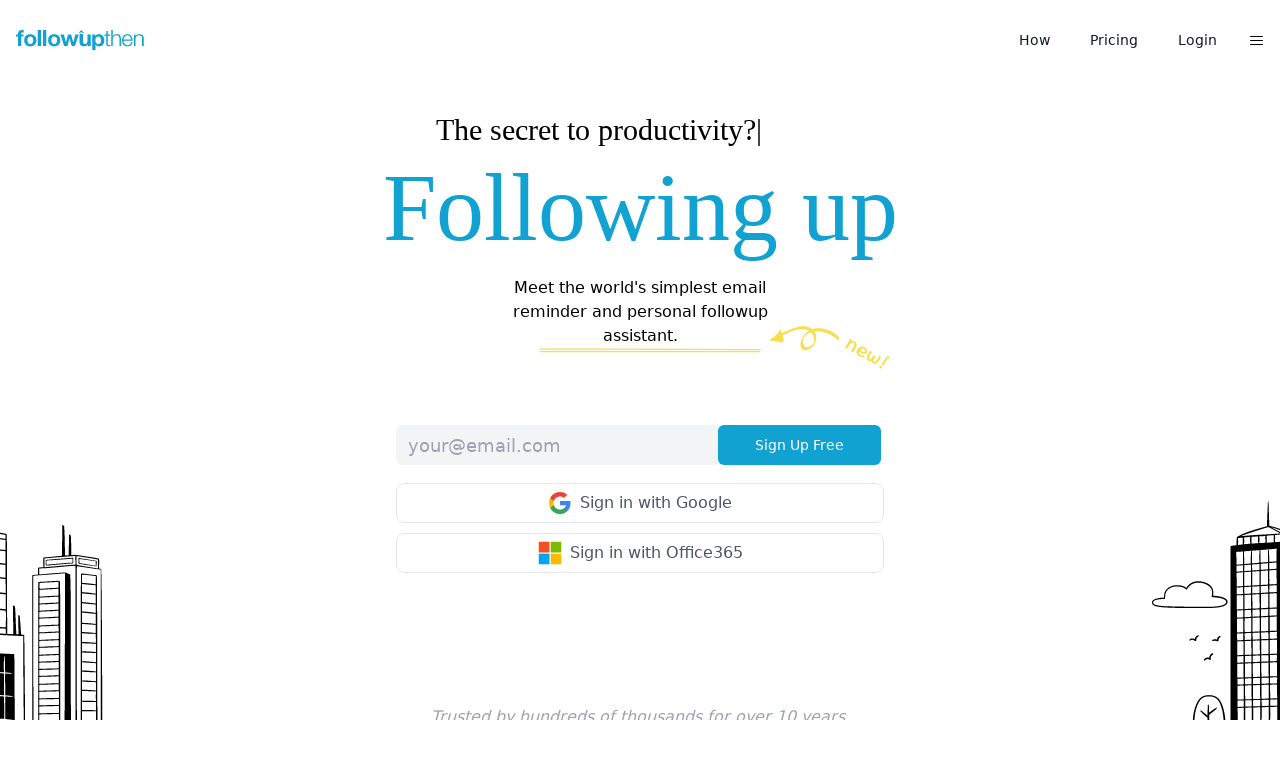

--- FILE ---
content_type: text/html; charset=utf-8
request_url: https://www.followupthen.com/
body_size: 28649
content:
<!DOCTYPE html><html><head><meta charSet="utf-8"/><meta name="viewport" content="width=device-width"/><title>FollowUpThen | Free and easy email reminder</title><meta property="og:title" content="FollowUpThen | Free and easy email reminder"/><link rel="icon" href="/favicon.ico"/><script src="https://apis.google.com/js/platform.js"></script><script type="text/javascript" src="https://alcdn.msauth.net/browser/2.25.0/js/msal-browser.min.js"></script><script src="https://apis.google.com/js/platform.js"></script><script type="text/javascript" src="https://alcdn.msauth.net/browser/2.25.0/js/msal-browser.min.js"></script><meta name="next-head-count" content="9"/><link rel="preload" href="/_next/static/css/7044f7bbcb265368.css" as="style"/><link rel="stylesheet" href="/_next/static/css/7044f7bbcb265368.css" data-n-g=""/><link rel="preload" href="/_next/static/css/69f81e06845cd7ae.css" as="style"/><link rel="stylesheet" href="/_next/static/css/69f81e06845cd7ae.css" data-n-p=""/><noscript data-n-css=""></noscript><script defer="" nomodule="" src="/_next/static/chunks/polyfills-c67a75d1b6f99dc8.js"></script><script src="/_next/static/chunks/webpack-5752944655d749a0.js" defer=""></script><script src="/_next/static/chunks/framework-5f4595e5518b5600.js" defer=""></script><script src="/_next/static/chunks/main-1c696020e8bb4df6.js" defer=""></script><script src="/_next/static/chunks/pages/_app-173b4e8b4894dc0e.js" defer=""></script><script src="/_next/static/chunks/946-f7e9baf968b51274.js" defer=""></script><script src="/_next/static/chunks/802-b9fce19647fbee5a.js" defer=""></script><script src="/_next/static/chunks/502-a43f8e1653ceeea8.js" defer=""></script><script src="/_next/static/chunks/pages/index-1923843b70f8e2d3.js" defer=""></script><script src="/_next/static/3Ov73Sbhikn4TwUIojSzI/_buildManifest.js" defer=""></script><script src="/_next/static/3Ov73Sbhikn4TwUIojSzI/_ssgManifest.js" defer=""></script></head><body><noscript><iframe src="https://www.googletagmanager.com/ns.html?id=GTM-PDJ3VK" height="0" width="0" style="display:none;visibility:hidden"></iframe></noscript><div id="__next" data-reactroot=""><div><nav><div><div class="mx-4 flex h-16 items-center justify-between sm:px-4 md:mx-auto md:h-20"><img src="/images/fut-logo-blue.svg" class="w-32 hover:cursor-pointer "/><div class="flex flex-1 items-center justify-end space-x-6 text-sm text-gray-900"><a class="className=&quot;-ml-2 active:bg-gray-200&quot; block rounded-md px-2 py-1 hover:bg-gray-100" href="/how">How</a><a class="className=&quot;-ml-2 active:bg-gray-200&quot; block rounded-md px-2 py-1 hover:bg-gray-100" href="/#pricing">Pricing</a><a class="-ml-2 block rounded-md px-2 py-1 hover:bg-gray-100 active:bg-gray-200" href="https://app.followupthen.com/tasks">Login</a><div class="relative flex items-center"><span style="box-sizing:border-box;display:inline-block;overflow:hidden;width:initial;height:initial;background:none;opacity:1;border:0;margin:0;padding:0;position:relative;max-width:100%"><span style="box-sizing:border-box;display:block;width:initial;height:initial;background:none;opacity:1;border:0;margin:0;padding:0;max-width:100%"><img style="display:block;max-width:100%;width:initial;height:initial;background:none;opacity:1;border:0;margin:0;padding:0" alt="" aria-hidden="true" src="data:image/svg+xml,%3csvg%20xmlns=%27http://www.w3.org/2000/svg%27%20version=%271.1%27%20width=%2715%27%20height=%2715%27/%3e"/></span><img alt="open menu" src="[data-uri]" decoding="async" data-nimg="intrinsic" class="h-4 w-4 text-gray-600 transition hover:cursor-pointer hover:text-gray-700" style="position:absolute;top:0;left:0;bottom:0;right:0;box-sizing:border-box;padding:0;border:none;margin:auto;display:block;width:0;height:0;min-width:100%;max-width:100%;min-height:100%;max-height:100%"/><noscript><img alt="open menu" srcSet="/images/iconRadixBurger.svg 1x, /images/iconRadixBurger.svg 2x" src="/images/iconRadixBurger.svg" decoding="async" data-nimg="intrinsic" style="position:absolute;top:0;left:0;bottom:0;right:0;box-sizing:border-box;padding:0;border:none;margin:auto;display:block;width:0;height:0;min-width:100%;max-width:100%;min-height:100%;max-height:100%" class="h-4 w-4 text-gray-600 transition hover:cursor-pointer hover:text-gray-700" loading="lazy"/></noscript></span><div class="
                       scale-95 opacity-0
                      duration-400 absolute top-5 right-0 bottom-0 z-10 flex h-fit w-48 origin-top-right flex-col space-y-5 rounded-lg bg-white shadow-xl transition"><ul class="space-y-1 p-2"><li><a class="block rounded-md px-4 py-2 hover:bg-gray-100 active:bg-gray-200" href="https://www.followupthen.com/how">How to Use</a></li><li><a class="block rounded-md px-4 py-2 hover:bg-gray-100 active:bg-gray-200" target="_blank" href="https://help.followupthen.com/">Help</a></li><li><a class="block rounded-md px-4 py-2 hover:bg-gray-100 active:bg-gray-200" target="_blank" href="https://twitter.com/followupthen">Twitter</a></li><li><a class="block rounded-md px-4 py-2 hover:bg-gray-100 active:bg-gray-200" target="_blank" href="https://followup.expert/">Blog</a></li></ul></div></div></div></div></div></nav><div class=" overflow-hidden"><div class="relative mt-8 flex flex-col items-center justify-center"><h3 class="mb-3 ml-6 w-[22rem] font-serif text-2xl sm:w-[27rem] sm:text-3xl">The secret to <span id="hero-typing">Sales?</span></h3><h3 class="mb-5 font-serif text-5xl text-blue-500 sm:text-6xl md:text-8xl">Following up</h3><h1 class="max-w-[320px] text-center">Meet the world&#x27;s simplest email reminder and personal followup assistant.</h1><svg width="300" height="5" viewBox="0 0 178 4" fill="none" xmlns="http://www.w3.org/2000/svg" class="ml-[20px]"><path d="M0.730469 0.836252C51.1495 0.836252 130.548 0.624464 177.269 1.33486Z" fill="#F9DD4A"></path><path d="M0.730469 0.836252C51.1495 0.836252 130.548 0.624464 177.269 1.33486" stroke="#F9DD4A" stroke-miterlimit="1.5" stroke-linecap="round" stroke-linejoin="round"></path><path d="M1.12109 2.94131C49.6913 2.94131 112.048 2.94131 176.526 2.94131Z" fill="#F9DD4A"></path><path d="M1.12109 2.94131C49.6913 2.94131 112.048 2.94131 176.526 2.94131" stroke="#F9DD4A" stroke-miterlimit="1.5" stroke-linecap="round" stroke-linejoin="round"></path></svg><svg width="120" height="90" class="relative -mt-[50px] ml-[380px] hidden sm:block" viewBox="0 0 118 43" fill="none" xmlns="http://www.w3.org/2000/svg"><path d="M83.5241 22.5305C83.8761 21.9208 84.165 21.3763 84.432 20.8699C84.6688 20.3716 84.8617 19.9495 84.9615 19.6007C85.0812 19.0855 85.1326 18.5563 85.0859 18.0213C85.0392 17.4862 84.8261 16.9313 84.4876 16.3295C84.3441 16.0942 84.1895 15.8779 84.0239 15.6807C83.8283 15.4915 83.6026 15.3104 83.374 15.1784C83.0882 15.0134 82.7884 14.9166 82.4777 14.8388C82.145 14.7991 81.8503 14.7814 81.5337 14.8018C81.2061 14.8413 80.8865 14.9108 80.605 15.0024C80.2935 15.102 80.001 15.2125 79.7767 15.3371C79.8537 15.2037 79.9498 15.0813 80.0268 14.948C80.0928 14.8336 80.1888 14.7113 80.2768 14.5588C80.4418 14.2731 80.4976 14.0004 80.4742 13.7329C80.4098 13.4925 80.2171 13.2542 79.8742 13.0562C79.5693 12.8802 79.2667 12.8325 78.95 12.8529C78.6334 12.8733 78.4091 12.9978 78.2991 13.1884C78.2331 13.3027 78.1781 13.398 78.1641 13.4661C78.0152 13.812 77.8033 14.2231 77.5173 14.7185C77.2313 15.2138 76.9203 15.7964 76.5573 16.4252L74.9403 19.2259C74.7863 19.4926 74.6133 19.7483 74.4593 20.0151L74.2232 20.336C74.1191 20.4283 74.0531 20.5427 73.9871 20.657C73.9211 20.7713 73.9152 20.8695 73.9474 20.9897C73.9606 21.0989 74.0038 21.2001 74.0961 21.3042C74.1693 21.3973 74.2617 21.5014 74.354 21.6055C74.4573 21.6906 74.5416 21.7646 74.6368 21.8196C74.8273 21.9296 75.0128 21.9604 75.1711 21.9502C75.3294 21.94 75.4877 21.9298 75.649 21.8705C75.8593 21.8141 76.0346 21.6867 76.2047 21.48C76.3557 21.2624 76.4848 21.0829 76.5838 20.9114L76.8588 20.4351C76.9688 20.2446 77.0978 20.065 77.2078 19.8745C77.3178 19.684 77.4278 19.4935 77.5569 19.3139L77.8209 18.8567C77.9639 18.609 78.189 18.3071 78.5343 17.973C78.8305 17.6359 79.2029 17.3429 79.6515 17.0938C80.1632 16.7796 80.669 16.5635 81.1719 16.3966C81.6637 16.2487 82.1247 16.2862 82.5248 16.5172C82.7534 16.6492 82.908 16.8655 82.9915 17.1169C83.0339 17.3954 83.0463 17.682 83.0066 18.0147C82.9479 18.3365 82.8481 18.6853 82.7373 19.0532L82.2906 20.0909C82.1226 20.4258 81.9767 20.7226 81.8337 20.9703L81.0197 22.3801C80.8547 22.6659 80.6816 22.9217 80.5086 23.1774C80.4536 23.2727 80.3795 23.3569 80.3165 23.4221C80.2234 23.4954 80.1684 23.5907 80.1244 23.6669C80.0584 23.7812 79.9814 23.9146 79.9535 24.0509C79.8765 24.1842 79.8486 24.3206 79.8698 24.4598C79.861 24.6071 79.8822 24.7464 79.9525 24.8886C80.0037 25.0198 80.1151 25.1349 80.3056 25.2449C80.7057 25.4759 81.0876 25.5186 81.4292 25.4109C81.7517 25.2923 82.02 25.0916 82.218 24.7486C82.427 24.3866 82.636 24.0246 82.8751 23.6546L83.5241 22.5305ZM92.9091 30.0828C92.9971 29.9304 92.9789 29.742 92.8734 29.5287C92.7379 29.3235 92.5994 29.1673 92.4089 29.0573C92.3708 29.0353 92.2836 29.0103 92.1773 28.9744C92.041 28.9465 91.9127 28.9487 91.7654 28.9398C91.2904 28.9705 90.7994 28.941 90.2732 28.8404C89.7059 28.7669 89.2047 28.5791 88.7474 28.3151C87.9853 27.8751 87.5648 27.3275 87.4477 26.6502C87.3307 25.973 87.4401 25.2995 87.798 24.5916C87.9687 24.8679 88.1885 25.1472 88.4684 25.4105C88.7182 25.6817 89.0582 25.9288 89.4774 26.1708C90.0108 26.4788 90.5582 26.7187 91.1797 26.8742C91.7631 27.0078 92.3303 27.0813 92.8844 27.0456C93.3975 27.0369 93.8864 26.9381 94.3211 26.7573C94.7257 26.5844 95.0571 26.3185 95.2661 25.9565C95.5741 25.423 95.6666 24.8667 95.5737 24.2796C95.4508 23.7006 95.1886 23.1427 94.8281 22.579C94.4999 22.1355 94.1307 21.7191 93.7204 21.3297C93.28 20.9485 92.8176 20.6053 92.3413 20.3303C91.8269 20.0333 91.2626 19.9107 90.6484 19.9626C90.0041 20.0225 89.373 20.1916 88.744 20.4889C88.1151 20.7863 87.5213 21.1548 86.9788 21.6545C86.4172 22.1431 85.9809 22.6788 85.6399 23.2694C85.3759 23.7267 85.1882 24.2279 85.0876 24.7541C84.976 25.2994 84.9736 25.8315 85.1186 26.3725C85.2635 26.9134 85.5367 27.4522 85.9492 27.9698C86.3617 28.4873 86.9435 28.9757 87.7246 29.4267C88.1438 29.6687 88.623 29.8946 89.1514 30.1234C89.6717 30.3222 90.1759 30.4609 90.6831 30.5504C91.1792 30.6591 91.6212 30.6856 92.039 30.622C92.4377 30.5473 92.7331 30.3877 92.9091 30.0828ZM93.4231 24.9686C93.3131 25.1592 93.1379 25.2866 92.9165 25.362C92.6651 25.4455 92.4056 25.4989 92.111 25.4813C91.8163 25.4636 91.4946 25.4048 91.1648 25.316C90.816 25.2163 90.5082 25.0894 90.2034 24.9134C89.6889 24.6164 89.3328 24.3091 89.1651 23.9837C88.9673 23.6663 88.8978 23.3467 88.9345 23.063C89.4169 22.5795 89.9587 22.2572 90.5216 22.0741C91.0846 21.8911 91.5866 21.9015 92.0439 22.1655C92.2916 22.3085 92.5363 22.5006 92.77 22.7117C92.9928 22.9419 93.1664 23.1692 93.329 23.4155C93.4616 23.6699 93.5451 23.9213 93.5875 24.1998C93.6109 24.4674 93.5661 24.7209 93.4231 24.9686ZM108.172 32.6202C108.304 32.3915 108.428 32.1329 108.574 31.8361C108.69 31.5473 108.757 31.2556 108.823 30.964C108.86 30.6803 108.856 30.4238 108.81 30.1944C108.746 29.954 108.599 29.7678 108.371 29.6358C108.104 29.4818 107.782 29.423 107.455 29.4625C107.296 29.4727 107.176 29.5049 107.056 29.5371C106.925 29.5884 106.84 29.6917 106.763 29.8251C106.686 29.9584 106.658 30.0948 106.668 30.2531L106.691 30.698C106.685 30.7962 106.646 30.9515 106.577 31.115C106.478 31.2864 106.354 31.5451 106.167 31.869C105.947 32.2501 105.689 32.6091 105.431 32.9682C105.143 33.3353 104.824 33.7104 104.457 34.0826C103.448 35.126 102.688 35.4746 102.116 35.1446C101.945 35.0456 101.826 34.9005 101.78 34.671C101.694 34.4687 101.689 34.2122 101.726 33.9286C101.752 33.664 101.819 33.3723 101.946 33.0645C102.042 32.7648 102.199 32.4489 102.375 32.1441L103.343 30.4675C103.486 30.2198 103.482 29.9633 103.338 29.728C103.184 29.5117 103.026 29.3445 102.855 29.2455C102.664 29.1355 102.441 29.0827 102.206 29.0489C101.961 29.0342 101.739 29.1096 101.542 29.2752C101.46 29.3294 101.416 29.4056 101.372 29.4818C101.306 29.5961 101.24 29.7104 101.212 29.8467C101.165 29.9721 101.118 30.0974 101.063 30.1926C100.887 30.4975 100.651 30.8184 100.374 31.1665C100.078 31.5035 99.7846 31.7915 99.4833 32.0494C99.1519 32.3153 98.8455 32.494 98.523 32.6127C98.2004 32.7313 97.9058 32.7136 97.6391 32.5596C97.4867 32.4716 97.3672 32.3265 97.3028 32.086C97.2384 31.8456 97.218 31.529 97.3017 31.12C97.3743 30.7302 97.5321 30.2369 97.7749 29.6404C98.0067 29.0629 98.3646 28.3551 98.8266 27.5549C98.9696 27.3072 99.1316 27.0705 99.3508 26.8668C99.57 26.6631 99.7702 26.4484 99.9894 26.2448C100.143 25.978 100.123 25.6614 99.9252 25.344C99.6622 24.9635 99.4123 24.6922 99.1837 24.5602C98.917 24.4062 98.6385 24.4486 98.3972 24.6904C98.126 24.9403 97.8818 25.2312 97.6457 25.5521C97.4756 25.7587 97.3356 25.9573 97.2036 26.186L96.7416 26.9862C96.6096 27.2148 96.4556 27.4815 96.3177 27.8084C96.1497 28.1433 96.0199 28.5002 95.8981 28.8871C95.7572 29.2631 95.6655 29.6419 95.5818 30.0509C95.4791 30.4488 95.4255 30.8497 95.4019 31.2426C95.3636 31.8809 95.4564 32.468 95.6615 32.9929C95.8556 33.5368 96.2629 33.9752 96.8345 34.3052C97.749 34.8332 98.795 34.6496 100.032 33.7382C100.053 34.5378 100.181 35.196 100.428 35.6938C100.644 36.1996 101.005 36.5859 101.462 36.8499C102.453 37.4219 103.745 37.0757 105.339 35.8112C105.942 35.2954 106.506 34.7576 107.035 34.1487C107.535 33.5478 107.93 33.0393 108.172 32.6202ZM117.477 31.032C117.543 30.9177 117.541 30.7894 117.531 30.6311C117.491 30.4808 117.42 30.3386 117.35 30.1964C117.261 30.0432 117.16 29.9091 117.049 29.794C116.918 29.6678 116.815 29.5828 116.739 29.5388C116.548 29.4288 116.344 29.387 116.136 29.3942C115.839 29.4256 115.469 29.6696 115.025 30.1752C114.543 30.6587 114.054 31.2405 113.571 31.9015C113.231 32.3147 112.918 32.769 112.616 33.2043C112.303 33.6586 112.011 34.0748 111.75 34.483C111.47 34.8801 111.242 35.2311 111.055 35.555C110.849 35.8679 110.717 36.0966 110.629 36.249C110.552 36.3823 110.464 36.5348 110.384 36.7172C110.274 36.9078 110.213 37.1012 110.202 37.2977C110.152 37.4721 110.151 37.6494 110.199 37.8298C110.248 38.0101 110.367 38.1552 110.577 38.2762C110.729 38.3642 110.952 38.4171 111.25 38.3857C111.518 38.3623 111.701 38.2649 111.811 38.0743C111.866 37.9791 111.902 37.8728 111.968 37.7585C111.974 37.6603 112.029 37.565 112.095 37.4507C112.623 36.5362 113.17 35.6327 113.766 34.7321C114.332 33.8396 115.012 33.013 115.769 32.2305C115.917 32.062 116.084 31.9045 116.271 31.7579C116.427 31.6195 116.621 31.503 116.853 31.4085C116.894 31.3814 116.954 31.3653 117.015 31.3492C117.075 31.3331 117.116 31.306 117.176 31.2899L117.34 31.1815C117.381 31.1544 117.433 31.1082 117.477 31.032ZM110.381 41.0342C110.546 40.7484 110.545 40.4428 110.407 40.1092C110.248 39.8138 110.036 39.5645 109.769 39.4105C109.598 39.3115 109.404 39.2506 109.211 39.1898C109.006 39.1479 108.81 39.1361 108.622 39.1544C108.403 39.1807 108.204 39.218 108.051 39.3074C107.867 39.4048 107.741 39.5352 107.642 39.7067C107.488 39.9734 107.47 40.2681 107.638 40.5935C107.757 40.9161 107.969 41.1653 108.235 41.3193C108.388 41.4073 108.581 41.4682 108.794 41.5401C108.998 41.582 109.195 41.5937 109.402 41.5865C109.59 41.5682 109.771 41.5199 109.954 41.4225C110.126 41.3441 110.271 41.2247 110.381 41.0342Z" fill="#F9DD4A"></path><path fill-rule="evenodd" clip-rule="evenodd" d="M2.75545 11.305C5.36877 9.64333 5.75437 9.26476 7.89325 6.27202C10.4098 2.72526 10.3402 2.75935 11.1107 5.14047C11.4277 6.13045 11.7119 6.91722 11.7467 6.90016C11.7814 6.88309 12.9782 6.37529 14.4059 5.73405C21.2329 2.71071 22.1629 2.32385 25.5247 1.24103C31.6881 -0.739304 37.0886 -0.203203 41.5012 2.85017C41.7577 3.02309 42.2647 2.9734 43.0694 2.69783C46.4273 1.52722 51.2729 1.83774 56.1568 3.52405C61.0768 5.22254 65.4743 8.20359 67.2765 10.6161C68.6495 12.4423 68.938 15.4287 64.9038 12.0999C59.3936 7.55321 51.6341 4.5991 45.7208 4.77303C43.521 4.83702 43.521 4.83702 44.4055 6.59434C47.6946 13.0982 42.885 22.5225 35.7212 23.5894C27.6739 24.7613 28.3134 11.8856 36.6156 5.8567C37.4071 5.28875 38.0819 4.75819 38.1265 4.69645C38.238 4.5421 36.5595 3.82218 35.2522 3.45788C30.3592 2.09482 26.2956 2.84485 16.9443 6.87851C11.8441 9.06398 12.2409 8.66979 12.8946 11.0883C14.0687 15.3333 13.1292 16.8207 9.89881 15.8267C7.92978 15.2295 6.16403 14.941 2.78888 14.6756C-0.539051 14.4069 -0.549081 13.3958 2.75545 11.305ZM32.3584 13.0873C31.3929 16.1016 32.9322 19.7788 35.5297 20.6552C38.2602 21.5957 42.972 18.1466 43.5092 14.8246C44.0745 11.3393 41.496 5.62232 39.6544 6.27749C36.0894 7.57966 33.2931 10.1777 32.3584 13.0873Z" fill="#F9DD4A"></path></svg><div class="w-full max-w-md px-3 md:max-w-lg"><form class="w-full"><div class="relative mx-auto mt-8 w-full flex-col sm:flex-row"><input type="email" placeholder="your@email.com" class="mb-2 h-10 w-full rounded-md p-3 text-lg transition focus:outline-none sm:w-1/2 sm:rounded-l-md md:w-2/3  bg-gray-100"/><button type="submit" class="md:text-regular relative -top-[2px] h-10 w-full whitespace-nowrap rounded-md bg-blue-500 px-6 text-sm font-medium text-white active:bg-blue-600 sm:-ml-[3px] sm:w-1/2 sm:rounded-r-md md:w-1/3">Sign Up Free</button></div><div class=" my-2 flex flex-col space-y-2"><a href="" class="my-0.5 flex h-10 w-full items-center justify-center whitespace-nowrap rounded-lg border border-gray-200 bg-white p-2 font-medium text-gray-600 transition hover:shadow-md active:bg-gray-200 "><div class="relative mr-2 h-6 w-6"><span style="box-sizing:border-box;display:block;overflow:hidden;width:initial;height:initial;background:none;opacity:1;border:0;margin:0;padding:0;position:absolute;top:0;left:0;bottom:0;right:0"><img src="[data-uri]" decoding="async" data-nimg="fill" style="position:absolute;top:0;left:0;bottom:0;right:0;box-sizing:border-box;padding:0;border:none;margin:auto;display:block;width:0;height:0;min-width:100%;max-width:100%;min-height:100%;max-height:100%"/><noscript><img sizes="100vw" srcSet="/_next/image?url=%2Fimages%2Fsignin-gmail.png&amp;w=640&amp;q=75 640w, /_next/image?url=%2Fimages%2Fsignin-gmail.png&amp;w=750&amp;q=75 750w, /_next/image?url=%2Fimages%2Fsignin-gmail.png&amp;w=828&amp;q=75 828w, /_next/image?url=%2Fimages%2Fsignin-gmail.png&amp;w=1080&amp;q=75 1080w, /_next/image?url=%2Fimages%2Fsignin-gmail.png&amp;w=1200&amp;q=75 1200w, /_next/image?url=%2Fimages%2Fsignin-gmail.png&amp;w=1920&amp;q=75 1920w, /_next/image?url=%2Fimages%2Fsignin-gmail.png&amp;w=2048&amp;q=75 2048w, /_next/image?url=%2Fimages%2Fsignin-gmail.png&amp;w=3840&amp;q=75 3840w" src="/_next/image?url=%2Fimages%2Fsignin-gmail.png&amp;w=3840&amp;q=75" decoding="async" data-nimg="fill" style="position:absolute;top:0;left:0;bottom:0;right:0;box-sizing:border-box;padding:0;border:none;margin:auto;display:block;width:0;height:0;min-width:100%;max-width:100%;min-height:100%;max-height:100%" loading="lazy"/></noscript></span></div>Sign in with Google</a><a href="" class="my-0.5 flex h-10 w-full items-center justify-center whitespace-nowrap rounded-lg border border-gray-200 bg-white p-2 font-medium text-gray-600 hover:shadow-md active:bg-gray-200 "><div class="relative mr-2 h-6 w-6"><span style="box-sizing:border-box;display:block;overflow:hidden;width:initial;height:initial;background:none;opacity:1;border:0;margin:0;padding:0;position:absolute;top:0;left:0;bottom:0;right:0"><img src="[data-uri]" decoding="async" data-nimg="fill" style="position:absolute;top:0;left:0;bottom:0;right:0;box-sizing:border-box;padding:0;border:none;margin:auto;display:block;width:0;height:0;min-width:100%;max-width:100%;min-height:100%;max-height:100%"/><noscript><img sizes="100vw" srcSet="/_next/image?url=%2Fimages%2Fsignin-ms.png&amp;w=640&amp;q=75 640w, /_next/image?url=%2Fimages%2Fsignin-ms.png&amp;w=750&amp;q=75 750w, /_next/image?url=%2Fimages%2Fsignin-ms.png&amp;w=828&amp;q=75 828w, /_next/image?url=%2Fimages%2Fsignin-ms.png&amp;w=1080&amp;q=75 1080w, /_next/image?url=%2Fimages%2Fsignin-ms.png&amp;w=1200&amp;q=75 1200w, /_next/image?url=%2Fimages%2Fsignin-ms.png&amp;w=1920&amp;q=75 1920w, /_next/image?url=%2Fimages%2Fsignin-ms.png&amp;w=2048&amp;q=75 2048w, /_next/image?url=%2Fimages%2Fsignin-ms.png&amp;w=3840&amp;q=75 3840w" src="/_next/image?url=%2Fimages%2Fsignin-ms.png&amp;w=3840&amp;q=75" decoding="async" data-nimg="fill" style="position:absolute;top:0;left:0;bottom:0;right:0;box-sizing:border-box;padding:0;border:none;margin:auto;display:block;width:0;height:0;min-width:100%;max-width:100%;min-height:100%;max-height:100%" loading="lazy"/></noscript></span></div>Sign in with Office365</a></div></form></div><div class="relative h-[260px] w-full max-w-screen-2xl md:h-[170px]"><img src="/images/ill-building-right.svg" class="absolute bottom-0 -right-[30vw] w-[250px] max-w-screen-sm sm:-right-[10vw] md:w-[20vw]"/><img src="/images/ill-building-left.svg" class="absolute bottom-0 -left-[30vw] w-[250px] max-w-screen-sm sm:-left-[10vw] md:w-[20vw]"/></div></div><div class="flex flex-col items-center justify-center"><div class="flex w-full items-center justify-center bg-gray-60 py-6"><div class="relative flex justify-center"><p class="absolute -mt-[100px] h-8 max-w-[200px] text-center italic text-gray-400 md:-mt-[70px] md:max-w-screen-lg"><span>Trusted by hundreds of thousands for over 10 years. </span></p><div class="mx-auto flex flex-col justify-center md:flex-row"><div class="flex items-center justify-center opacity-30"><a href="https://www.huffingtonpost.com/2015/04/03/email-inbox-apps_n_6987508.html"><img class="m-3 h-10" src="/images/logoHufPo.png"/></a><a href="https://www.forbes.com/sites/forbestechcouncil/2020/12/09/16-personal-hacks-tech-leaders-use-to-manage-their-daily-workflows/?sh=40d61a44c254"><img class="m-3 h-7" src="/images/logoForbes.svg"/></a><a href="https://www.wired.com/2012/10/followup-then-website-review/"><img class="m-3 h-10" src="/images/logoWired.png"/></a></div><div class="flex items-center justify-center opacity-30 md:inline-flex"><a href="https://www.washingtonpost.com/business/barry-ritholtz-curate-your-personal-investment-resources/2014/06/13/afcc511a-ef34-11e3-bf76-447a5df6411f_story.html"><img class="m-3 h-6 md:h-7" src="/images/logoNYT.png"/></a><a href="https://www.washingtonpost.com/business/barry-ritholtz-curate-your-personal-investment-resources/2014/06/13/afcc511a-ef34-11e3-bf76-447a5df6411f_story.html"><img class="m-3 h-6 md:h-7" src="/images/logoWashintonPost.png" alt="Washington Post"/></a></div></div></div></div></div></div><div class="mb-10"></div><div class=""><div class="mx-auto flex max-w-screen-lg flex-col px-4 sm:flex-row "><div class="sticky top-0 z-10 block w-full sm:hidden"><img src="/images/anim-autocomplete-full.gif"/></div><div><div class="mb-12"></div><div class="short-text mb-[350px] max-w-screen-lg"><span class="short-lead">Think of a date.</span> Put it before the @ sign. We&#x27;ll follow up...then.</div><div class="short-text mb-[350px] max-w-screen-lg"><span class="short-lead">Thousands of dates supported.</span> <!-- -->Just type what you&#x27;re thinking.<!-- --> </div><div class="short-text mb-[350px] max-w-screen-lg overflow-hidden"><div class="mb-8 mt-10 flex w-full items-baseline justify-between md:max-w-[350px]"><img data-aos="fade-up" data-aos-easing="ease-out-cubic" data-aos-anchor-placement="bottom-bottom" data-aos-offset="200" data-aos-delay="0" src="/images/ill-device-laptop.svg"/><img data-aos="fade-up" data-aos-easing="ease-out-cubic" data-aos-anchor-placement="bottom-bottom" data-aos-offset="200" data-aos-delay="50" src="/images/ill-device-tablet.svg"/><img data-aos="fade-up" data-aos-easing="ease-out-cubic" data-aos-anchor-placement="bottom-bottom" data-aos-offset="200" data-aos-delay="100" src="/images/ill-device-phone.svg"/><img data-aos="fade-up" data-aos-easing="ease-out-cubic" data-aos-anchor-placement="bottom-bottom" data-aos-offset="200" data-aos-delay="150" src="/images/ill-device-watch.svg"/><img data-aos="fade-up" data-aos-easing="ease-out-cubic" data-aos-anchor-placement="bottom-bottom" data-aos-offset="200" data-aos-delay="200" src="/images/ill-device-cli.svg"/></div><span class="short-lead">Nothing to install.</span> Works on every device. It&#x27;s &quot;just&quot; an email address.</div><div class="short-text mb-[350px] max-w-screen-lg"><span class="short-lead">Autocomplete</span> makes it magical.</div></div><div class="sticky top-0 hidden h-fit self-start sm:top-[15vh] sm:block md:max-w-[500px] "><img src="/images/anim-autocomplete-full.gif"/></div></div></div><div class="mb-16"></div><div class="mx-4 mb-36 flex max-w-screen-lg flex-col items-center rounded-2xl bg-gray-800 p-12 sm:p-32 md:mx-auto md:flex-row"><img src="/images/img-lock.svg" class="m-4"/><div><h3 class="text-3xl text-white">Private. Secure.</h3><p class="text-xl text-white">No inbox connection required. Encrypted, secure. Your data is used only for productivity.<!-- --> <a class="underline" href="https://help.followupthen.com/knowledge-base/privacy/" target="_blank" rel="nofollower noopener noreferrer">More</a></p></div></div><div class="mb-16"></div><div class="px-4"><img class="mb-10 pr-4 md:mx-auto" src="/images/ill-happy-team.svg"/><div class="short-text max-w-screen-sm text-center"><span class="short-lead">Private or group reminders.</span> Use the to, cc and bcc fields to control who sees the reminder.</div><div><div class="mx-auto mt-8 flex items-center justify-center space-x-4 transition-all"><div class="max-w-sm text-gray-600"><div class="flex items-start justify-start rounded-lg border p-3 px-8 transition-all duration-300 hover:cursor-pointer hover:shadow-xl  bg-white shadow-xl"><div class="flex-1 text-lg"><span class="font-bold">Private</span></div></div></div><div class="max-w-sm"><div class="flex items-start justify-start rounded-lg border p-3 px-8 transition-all duration-300 hover:cursor-pointer hover:shadow-xl  bg-gray-60"><div class="flex-1 text-lg"><span class="font-bold">Group</span></div></div></div></div></div><img src="/images/img-bcc.png" data-aos="fade-up" data-aos-anchor-placement="top-bottom" class="mx-auto w-[500px]"/></div><div class="mb-8"></div><div class="max-w-screen-xs mx-auto flex w-full items-center justify-center rounded-md bg-gray-60 p-4"><img src="/images/icon-how-ad-book.svg" class="m-8 h-16 w-16"/><span><span class="short-lead">How To Use Guide.</span><br/> Easy to learn, powerful when mastered.<!-- --> <span class="cursor-pointer underline">Explore</span></span></div><div class="mb-32"></div><div><div class="relative mx-auto flex max-w-screen-lg flex-col items-center px-4 md:flex-row"><img src="/images/el-new.svg" class="absolute top-0 left-[230px]"/><img src="/images/ill-studying-robot.svg" class="mx-8 h-64"/><div><span class="short-text max-w-full"><span class="short-lead">Skill Add-Ons</span> transform your simple reminder into a personal assistant.</span><img class="relative ml-[75px] hidden w-[275px] sm:block" src="/images/underline-yellow.svg"/></div></div><div class="w-full overflow-hidden "><div class="-ml-[5vw]  flex w-[105vw] transition-all duration-[15000ms] ease-linear"><div class=" px-15 m-4 flex h-48 flex-none basis-64 flex-col items-center justify-center rounded-xl bg-white py-12 shadow-lg"><div class="flex h-10 w-10 items-center justify-center"><img src="/images/skillMem.png" class="w-14"/></div><h4 class="font-bold">Memorize</h4><p class=" text-sm text-gray-500 ">Spaced repetition</p></div><div class=" px-15 m-4 flex h-48 flex-none basis-64 flex-col items-center justify-center rounded-xl bg-white py-12 text-center shadow-lg"><div class="flex h-10 w-10 items-center justify-center"><img src="/images/skillCancel.png" class="w-14"/></div><h4 class="font-bold">Auto-Cancel</h4><p class=" text-sm text-gray-500 ">Cancel followups on same thread</p></div><div class=" px-15 m-4 flex h-48 flex-none basis-64 flex-col items-center justify-center rounded-xl bg-white py-12 shadow-lg"><div class="flex h-10 w-10 items-center justify-center"><img src="/images/skillRD.png" class="w-14"/></div><h4 class="font-bold">Response Detection</h4><p class=" text-sm text-gray-500 ">Cancel if you get a reply</p></div><div class=" px-15 m-4 flex h-48 flex-none basis-64 flex-col items-center justify-center rounded-xl bg-white py-12 shadow-lg"><div class="flex h-10 w-10 items-center justify-center"><img src="/images/skillZapier.png" class="w-8"/></div><h4 class="font-bold">Zapier</h4><p class=" text-sm text-gray-500 ">Connect 4000+ other apps</p></div><div class=" px-15 m-4 flex h-48 flex-none basis-64 flex-col items-center justify-center rounded-xl bg-white py-12 shadow-lg"><div class="flex h-10 w-10 items-center justify-center"><img src="/images/skillCal.png" class="w-14"/></div><h4 class="font-bold">Google Calendar</h4><p class=" text-sm text-gray-500 ">Manage followups on your calendar</p></div><div class=" px-15 m-4 flex h-48 flex-none basis-64 flex-col items-center justify-center rounded-xl bg-white py-12 shadow-lg"><div class="flex h-10 w-10 items-center justify-center"><img src="/images/skillRecurring.png" class="w-14"/></div><h4 class="font-bold">Recurring</h4><p class=" text-sm text-gray-500 ">Recurring followups</p></div><div class=" px-15 m-4 flex h-48 flex-none basis-64 flex-col items-center justify-center rounded-xl bg-white py-12 shadow-lg"><div class="flex h-10 w-10 items-center justify-center"><img src="/images/skillTask.png" class="w-14"/></div><h4 class="font-bold">Persistent Task</h4><p class=" text-sm text-gray-500 ">Follow up until it&#x27;s done</p></div><div class=" px-15 m-4 flex h-48 flex-none basis-64 flex-col items-center justify-center rounded-xl bg-white py-12 shadow-lg"><div class="flex h-10 w-10 items-center justify-center"><img src="/images/skillSms.png" class="w-14"/></div><h4 class="font-bold">SMS</h4><p class=" text-sm text-gray-500 ">SMS notifications</p></div><div class=" px-15 m-4 flex h-48 flex-none basis-64 flex-col items-center justify-center rounded-xl bg-white py-12 shadow-lg"><div class="flex h-10 w-10 items-center justify-center"><img src="/images/skillList.png" class="w-14"/></div><h4 class="font-bold">List</h4><p class=" text-sm text-gray-500 ">Lists upcoming followups</p></div><div class=" px-15 m-4 flex h-48 flex-none basis-64 flex-col items-center justify-center rounded-xl bg-white py-12 shadow-lg"><div class="flex h-10 w-10 items-center justify-center"><img src="/images/skillAutocomplete.png" class="w-14"/></div><h4 class="font-bold">Autocomplete</h4><p class=" text-sm text-gray-500 ">Set up autocomplete</p></div></div></div></div><div class="mb-16"></div><div class="mx-4 flex max-w-screen-lg flex-col items-center rounded-2xl bg-gray-60 p-3 py-10 text-xl sm:flex-row sm:p-8 md:mx-auto md:p-32"><div class="mx-12"><h3 class="font-serif text-4xl">Productive Moments</h3><p class="my-4">A “productive moment” is when you have everything you need at exactly the right time to get something done.</p><p>We created FollowUpThen to create these moments, to optimize your life, and to create a sense of clarity and freedom for the moments in between.</p></div><svg class="hidden w-[700px] sm:block" viewBox="0 0 460 406" fill="none"><path d="M203.122 0.169887C202.208 0.578259 202.12 1.43481 202.598 5.29974C202.848 7.32155 202.924 8.90549 202.778 9.05155C202.64 9.19044 202.231 9.26117 201.871 9.20848C201.32 9.12772 201.162 8.84335 200.88 7.42178C200.402 5.01164 199.339 4.33694 198.052 5.62592C197.479 6.19953 197.407 6.4965 197.53 7.77373L197.672 9.25573H195.962C193.719 9.25573 192.497 9.69417 192.275 10.5782C192.18 10.9591 192.31 29.2777 192.566 51.2865C192.821 73.2954 193.061 98.0036 193.098 106.194L193.167 121.085L187.448 120.995C169.087 120.705 131.802 120.183 130.832 120.203L129.688 120.226L129.402 107.674C129.131 95.7572 129.088 95.1006 128.561 94.7154C128.134 94.4033 126.901 94.3093 123.232 94.3093H118.458L118.155 92.5195C117.988 91.5352 117.784 89.845 117.701 88.7637C117.53 86.5325 117.187 85.9383 116.137 86.0614C114.691 86.2315 114.442 87.944 115.137 92.949C115.321 94.2755 115.307 94.3093 114.572 94.3093C113.931 94.3093 113.818 94.185 113.818 93.482C113.818 93.0269 113.574 92.3528 113.276 91.9842C112.81 91.408 112.62 91.3539 111.918 91.5999C111.221 91.8442 111.081 92.073 110.959 93.1693C110.825 94.3652 110.754 94.4585 109.91 94.5404C109.157 94.6137 108.939 94.4926 108.619 93.8245C108.079 92.6959 106.694 92.6867 106.157 93.8082L105.781 94.5957L101.435 94.602C89.4153 94.6198 64.858 95.1828 64.3554 95.452C64.0514 95.6149 63.7334 96.1653 63.6485 96.6754C63.5636 97.1854 63.3972 110.232 63.2788 125.667L63.0635 153.732H46.2392H29.4153L28.8683 154.408C28.552 154.799 28.3224 155.524 28.3238 156.127C28.3253 156.7 28.134 162.388 27.8989 168.767C27.1563 188.923 26.6016 204.403 26.6039 204.922C26.6056 205.331 26.8641 205.423 28.0113 205.423H29.4164L29.5817 203.347C29.6723 202.205 29.9497 195.407 30.1979 188.241C30.4461 181.074 30.8012 171.022 30.9865 165.903L31.3239 156.596L46.9078 156.705C55.4789 156.765 62.5879 156.87 62.706 156.937C62.8241 157.004 62.9225 167.587 62.9248 180.454C62.9274 193.321 63.0237 203.992 63.1392 204.166C63.2722 204.368 63.8224 204.421 64.6361 204.31L65.9229 204.134L65.9452 174.781C65.9683 144.469 66.477 98.3842 66.7921 98.0683C66.8905 97.9698 73.748 97.8057 82.0308 97.704C90.3137 97.6024 103.608 97.4348 111.574 97.332L126.058 97.1447L126.222 99.808C126.312 101.273 126.518 110.01 126.679 119.224C127.096 143.074 128.453 204.974 128.562 205.096C128.612 205.152 129.754 205.267 131.1 205.351L133.548 205.504L133.401 201.669C133.32 199.56 133.125 190.102 132.966 180.652C132.807 171.201 132.555 156.188 132.405 147.289C132.255 138.39 132.116 129.311 132.095 127.115L132.057 123.12L138.879 123.193C142.631 123.233 152.52 123.384 160.856 123.53C169.191 123.675 179.431 123.797 183.612 123.8L191.214 123.806L191.404 148.338C191.509 161.831 191.594 179.68 191.594 188.001V203.132H193.15C194.006 203.132 194.785 203.261 194.883 203.418C195.155 203.859 196.627 203.758 197.031 203.271C197.384 202.845 197.104 169.26 196.17 99.7505C196.021 88.6462 195.768 67.705 195.609 53.2144C195.45 38.7238 195.245 23.6129 195.154 19.6348C195.021 13.8022 195.062 12.3789 195.365 12.2839C195.571 12.2189 201.016 12.0236 207.464 11.8497C223.423 11.419 236.619 11.0112 240.061 10.8423L242.921 10.7019L242.818 49.2498L242.715 87.798L241.296 89.55C240.515 90.514 239.437 92.0484 238.9 92.9599C237.343 95.5992 235.433 100.581 235.026 103.061C234.543 106.005 234.54 113.893 235.02 116.647C236.024 122.395 238.954 132.077 241.39 137.695L242.632 140.559L242.528 171.09L242.423 201.621L244.674 201.77C245.911 201.852 247.02 201.862 247.138 201.793C247.256 201.723 247.353 197.958 247.353 193.426C247.353 188.893 247.438 177.066 247.542 167.144L247.732 149.102L251.474 152.874C255.718 157.151 258.189 159.079 263.487 162.248C273.278 168.103 283.628 170.664 291.674 169.222C292.853 169.01 294.324 168.625 294.941 168.366C295.559 168.107 296.151 167.994 296.257 168.116C296.364 168.238 296.935 169.691 297.528 171.344C301.217 181.644 308.601 192.921 317.401 201.7C324.499 208.781 331.831 212.853 339.867 214.177C343.559 214.786 350.87 214.58 354.94 213.753C364.454 211.82 373.332 208.399 381.257 203.612L384.342 201.749L384.175 210.387C383.352 253.112 382.602 268.686 379.309 311.382C376.957 341.869 375.695 353.426 371.452 383.344C369.819 394.859 369.26 399.515 369.451 400.018C369.957 401.35 372.131 401.186 372.446 399.792C372.619 399.029 376.277 373.055 377.295 365.364C379.706 347.156 381.414 328.825 383.726 296.347C386.143 262.393 386.805 247.575 387.412 213.898L387.607 203.042L392.611 199.332C397.74 195.528 400.353 194.026 402.293 193.765C403.225 193.64 403.53 193.744 404.26 194.437L405.124 195.257L406.458 228.62C407.343 250.743 407.787 264.973 407.776 270.86C407.75 285.092 408.629 311.156 409.338 317.16C409.425 317.897 409.618 322.407 409.767 327.183C409.991 334.371 411.327 356.854 411.915 363.359C412.09 365.286 413.485 399.007 413.485 401.295C413.485 402.451 413.627 402.904 414.154 403.432C415.534 404.814 419.227 404.584 420.039 403.065C420.572 402.067 420.383 398.607 419.214 387.982C418.59 382.315 417.881 374.907 417.638 371.521C417.395 368.135 417.006 362.98 416.773 360.066C416.54 357.152 416.088 349.935 415.769 344.029C415.449 338.122 414.87 329.166 414.481 324.126C413.295 308.771 413.214 306.231 412.921 275.728C412.641 246.549 412.428 237.941 411.615 223.178C411.111 214.017 410.728 194.541 411.051 194.541C411.179 194.541 412.261 195.168 413.456 195.935C420.206 200.265 427.663 202.641 438.362 203.868C444.124 204.529 450.934 204.306 455.704 203.3C462.822 201.798 469.46 199.45 475.768 196.202C486.767 190.538 493.967 184.775 498.332 178.139C500.95 174.16 501.944 171.409 503.014 165.187C503.767 160.805 503.839 159.847 503.731 155.594C503.499 146.429 501.861 141.686 496.265 133.971C493.91 130.725 488.317 125.134 486.222 123.931C485.455 123.491 484.776 123.092 484.714 123.045C484.651 122.997 485.067 121.935 485.637 120.684C489.829 111.501 490.273 98.8764 486.929 83.9998C482.224 63.0715 471.54 50.8647 458.681 51.7255C454.677 51.9933 451.386 53.2227 447.32 55.9691L445.269 57.3545L444.645 54.5684C442.805 46.3511 438.573 36.1292 434.42 29.8748C426.57 18.0512 414.885 9.74056 402.333 7.05522C400.425 6.64685 398.643 6.53659 394.041 6.54232C388.859 6.54862 387.864 6.62766 385.463 7.22389C379.009 8.82617 374.285 11.0948 366.62 16.2719C361.644 19.6328 360.033 20.4791 358.289 20.6469C356.458 20.8233 355.276 20.2219 351.293 17.0872C343.884 11.2561 338.648 8.66694 331.288 7.19497C327.551 6.44753 320.727 6.39226 316.912 7.07842C302.377 9.6936 290.263 18.3946 283.551 31.0389C280.068 37.6001 278.265 44.053 276.514 56.2214C276.185 58.5052 275.78 60.9188 275.613 61.5846L275.311 62.7954L262.118 62.6345C254.862 62.546 248.759 62.422 248.556 62.359C248.256 62.2656 248.224 57.2471 248.387 35.5298C248.617 4.90167 248.887 7.82757 245.831 7.81898C244.859 7.81612 235.666 8.09219 225.4 8.4324C215.134 8.77261 206.656 8.97165 206.559 8.87456C206.462 8.77748 206.168 6.9653 205.905 4.84726C205.642 2.72923 205.27 0.806787 205.078 0.575109C204.598 -0.00451552 203.856 -0.1583 203.122 0.169887ZM401.332 10.2537C415.921 13.2684 428.417 23.7343 435.771 39.0952C438.148 44.0624 439.633 48.2667 441.188 54.4401C442.459 59.4815 442.842 60.328 444.047 60.7487C445.125 61.125 446.404 60.6427 448.721 58.9869C455.227 54.337 462.011 53.7419 468.098 57.2878C475.744 61.7418 482.033 74.003 484.662 89.5841C486.281 99.1794 486.241 107.028 484.539 113.827C483.815 116.717 481.905 121.494 481.131 122.351C480.714 122.813 480.78 122.921 482.039 123.826C484.211 125.387 488.27 128.839 489.972 130.572C491.809 132.441 493.201 134.497 496.345 139.986C499.074 144.75 499.68 146.438 500.104 150.452C501.122 160.09 500.012 168.193 496.793 174.624C493.674 180.854 485.641 187.461 473.962 193.401C463.699 198.62 452.05 201.521 443.509 200.985C432.987 200.326 425.173 198.476 418.66 195.105C414.576 192.99 411.867 190.982 409.804 188.539C407.611 185.942 405.436 184.518 403.663 184.518C402.276 184.518 400.134 185.729 395.717 189.01C393.616 190.572 390.803 192.654 389.466 193.638C388.129 194.622 386.263 196.062 385.32 196.838C380.521 200.784 372.436 205.041 364.609 207.745C353.724 211.504 344.561 212.293 336.896 210.132C333.585 209.198 328.137 206.425 325.029 204.092C316.173 197.442 305.532 183.053 301.242 171.927C300.112 168.998 300.099 168.933 300.684 169.158C300.922 169.25 300.601 168.64 299.97 167.803C299.339 166.966 298.822 166.024 298.822 165.71C298.822 164.887 298.606 164.777 297.586 165.078C297.086 165.225 295.809 165.406 294.747 165.48C293.684 165.554 292.205 165.758 291.458 165.933C289.414 166.413 284.166 166.332 281.247 165.777C273.374 164.278 264.353 159.797 257.218 153.839C250.539 148.263 246.445 142.159 242.837 132.397C241.49 128.753 239.177 121.071 238.49 117.959C237.903 115.3 237.664 111.225 237.937 108.535C238.305 104.92 239.267 100.283 240.139 97.9288C242.632 91.193 250.06 84.2988 263.223 76.5053C264.953 75.481 268.084 73.6276 270.181 72.3864C275.681 69.1309 277.458 67.1752 278.633 63.0821C278.879 62.2226 279.476 58.8131 279.959 55.5054C281.47 45.1587 283.144 39.119 286.112 33.3081C292.056 21.6707 302.73 13.5456 315.918 10.6209C319.718 9.77808 327.528 9.7208 331.134 10.5092C337.78 11.9628 342.424 14.3211 349.455 19.813C353.807 23.2122 355.386 23.9981 357.869 24.0006C360.493 24.0035 362.001 23.2821 368.835 18.7557C376.853 13.4443 382.422 10.9883 388.751 9.9711C391.958 9.45591 398.143 9.5948 401.332 10.2537ZM57.9165 15.8487C53.1547 16.806 48.5828 20.217 46.0345 24.714C44.3486 27.6889 44.5882 27.57 43.0355 26.2012C39.3989 22.9952 34.7169 21.4476 30.6563 22.1097C28.0908 22.5281 26.772 23.2291 26.6568 24.236C26.4712 25.8555 27.3682 26.1894 29.781 25.399C33.4668 24.1917 38.0153 25.6545 41.8649 29.2857C42.9872 30.3441 44.1487 31.2995 44.4461 31.4083C45.2933 31.7182 46.2867 30.8616 47.0287 29.1815C48.5419 25.7544 50.9287 22.689 53.4538 20.9293C55.0488 19.8181 58.1338 18.7199 59.6833 18.7121C61.9145 18.701 62.5885 16.8685 60.7233 15.8853C60.0282 15.5188 59.5861 15.513 57.9165 15.8487ZM80.2857 22.5493C77.6133 23.6498 74.8388 26.0774 73.7262 28.2883C73.406 28.9246 73.1 29.4945 73.046 29.5549C72.9919 29.6153 72.4912 29.2634 71.9334 28.7728C70.5406 27.548 69.6427 27.125 67.5708 26.7166C64.8429 26.1791 62.4421 26.9537 60.1326 29.1167C58.0738 31.0449 59.9173 32.9273 62.1788 31.2059C64.3745 29.5343 66.238 29.174 68.2762 30.0271C68.8529 30.2683 70.1242 31.2348 71.1019 32.175C72.0792 33.1148 73.1332 33.884 73.444 33.884C74.3064 33.884 75.0799 33.0309 75.6515 31.4498C76.6408 28.7124 78.1629 27.0168 80.9405 25.558C81.9628 25.021 82.625 24.8933 84.2189 24.9251C86.4701 24.9697 86.9396 24.728 86.9396 23.525C86.9396 22.8385 86.7595 22.6109 85.9479 22.2712C84.4685 21.6521 82.1927 21.764 80.2857 22.5493ZM268.225 65.5678L273.8 65.7396L272.55 66.8505C271.862 67.4616 269.482 69.0138 267.261 70.2996C259.029 75.0654 253.607 78.526 249.569 81.5917L248.211 82.6229V73.8985V65.1737L255.431 65.2849C259.402 65.3459 265.159 65.4733 268.225 65.5678ZM200.221 240.247C198.773 240.97 197.313 242.462 197.313 243.22C197.313 243.424 196.928 244.217 196.459 244.982C195.989 245.747 195.218 247.226 194.746 248.269C194.273 249.312 193.435 250.666 192.884 251.278C191.496 252.816 191.528 253.822 193.011 255.307C193.634 255.93 194.229 256.721 194.335 257.064C195.121 259.608 197.272 262.212 199.425 263.225L200.67 263.812L200.533 267.193C200.435 269.62 200.267 270.775 199.937 271.29C198.988 272.769 195.497 280.122 194.566 282.601C194.034 284.019 193.598 285.522 193.597 285.943C193.596 286.529 192.651 287.718 189.521 291.069C187.28 293.468 184.238 296.797 182.76 298.467C180.07 301.506 168.741 312.843 166.557 314.681C165.471 315.595 165.331 315.637 164.371 315.343C162.78 314.854 161.994 315.203 161.137 316.781L160.383 318.169L157.331 318.811C155.652 319.165 151.834 320.028 148.846 320.731C145.858 321.433 141.226 322.509 138.552 323.122C135.879 323.735 129.252 325.28 123.826 326.556C118.4 327.831 110.68 329.637 106.67 330.568C102.659 331.499 95.7752 333.11 91.3717 334.148C86.9682 335.186 80.8562 336.613 77.7895 337.32C74.7227 338.027 70.2875 339.064 67.9336 339.625C63.9442 340.575 63.5433 340.621 62.0315 340.299C59.5018 339.762 57.7538 340.556 57.2411 342.476C57.1236 342.916 56.8948 343.32 56.7327 343.374C56.5706 343.428 55.6927 342.536 54.782 341.391C53.0938 339.269 51.2083 335.685 50.6399 333.518C49.9839 331.017 48.3798 329.917 42.0468 327.62C40.0809 326.908 37.6441 326.11 36.6316 325.848C33.9089 325.142 30.1456 323.5 23.8614 320.274C17.6719 317.097 16.9331 316.91 15.4659 318.146C12.8767 320.328 13.2261 323.139 16.5179 326.608C18.5389 328.737 24.0527 333.399 27.4108 335.818C30.4784 338.028 33.6329 340.02 34.0638 340.02C34.242 340.02 34.316 340.206 34.2285 340.435C33.3636 342.692 32.2198 351.623 32.4425 354.381C33.0813 362.299 36.7148 368.085 41.0488 368.085C43.0581 368.085 44.5242 367.108 45.5616 365.078L46.0008 364.218L46.1526 364.934C46.2364 365.328 46.3845 366.295 46.482 367.082C46.6853 368.722 49.1856 381.902 50.0831 386.063C50.9781 390.213 51.9455 393.048 52.9317 394.412C53.4161 395.082 53.7626 395.68 53.702 395.741C53.5021 395.941 46.8489 396.451 42.4757 396.602C40.1166 396.683 37.8005 396.801 37.3287 396.866C36.0737 397.036 26.8878 397.261 14.0245 397.438C7.81239 397.523 2.11843 397.667 1.37155 397.757C0.0790948 397.913 -0.400715 398.311 0.370755 398.586C0.567483 398.656 9.79968 398.771 20.8871 398.842C31.9745 398.913 42.6544 399.104 44.6202 399.266C51.3244 399.818 57.0558 399.952 76.2168 399.999C100.175 400.059 116.728 399.658 122.682 398.874C123.233 398.802 125.099 398.675 126.828 398.592C128.558 398.509 131.454 398.331 133.262 398.197C137.399 397.891 151.259 398.053 153.04 398.429C155.373 398.921 173.998 399.35 192.023 399.326C214.104 399.297 237.577 398.937 240.633 398.58C241.42 398.488 244.958 398.358 248.497 398.291C252.035 398.224 255.96 398.107 257.218 398.031C258.476 397.955 261.178 397.876 263.223 397.856C265.267 397.835 267.712 397.705 268.656 397.567C269.599 397.428 273.202 397.237 276.662 397.142C280.122 397.048 284.432 396.882 286.241 396.774C289.365 396.589 289.534 396.547 289.621 395.935C289.676 395.544 289.563 395.292 289.335 395.295C286.785 395.329 271.09 394.926 266.94 394.721C263.952 394.573 255.588 394.38 248.354 394.293C241.119 394.205 233.976 394.06 232.479 393.97L229.757 393.806L229.858 392.751C229.937 391.921 229.747 391.382 228.97 390.225L227.981 388.753L229.216 388.442C230.664 388.077 231.34 387.254 231.34 385.858C231.34 385.309 230.836 383.05 230.22 380.839C229.605 378.628 228.576 374.693 227.933 372.094C227.291 369.495 226.394 365.951 225.94 364.218C225.485 362.486 224.583 358.878 223.935 356.2C223.287 353.522 222.498 350.365 222.181 349.184C221.573 346.916 220.867 341.619 219.906 332.114C219.11 324.244 218.13 320.757 215.326 315.821C213.446 312.512 211.914 309.337 211.734 308.373C211.604 307.681 211.741 307.205 212.311 306.363C212.722 305.757 213.203 304.686 213.38 303.985L213.7 302.709L214.197 303.681C214.471 304.215 215.428 306.456 216.324 308.662C218.829 314.824 219.732 316.765 223.189 323.41L226.391 329.567L226.257 332.213C226.149 334.348 226.214 334.998 226.594 335.578C227.229 336.549 228.086 336.491 228.727 335.433L229.252 334.57L230.305 336.158C232.6 339.62 234.244 340.888 235.712 340.329C236.641 339.975 236.973 338.864 236.57 337.46C235.53 333.836 232.287 325.429 227.34 313.53C223.731 304.849 223.703 304.775 219.759 293.34C217.83 287.749 215.915 282.242 215.504 281.103C215.092 279.964 214.756 278.429 214.756 277.692C214.756 276.794 214.529 275.965 214.07 275.181C213.516 274.232 210.74 271.702 207.844 269.504C207.481 269.228 207.344 268.569 207.272 266.737L207.178 264.333L208.646 263.853C210.602 263.214 212.841 261.744 213.901 260.403C215.064 258.932 216.234 256.307 216.405 254.782C216.482 254.096 216.64 253.534 216.755 253.534C217.009 253.534 218.486 257.744 220.473 264.13C221.992 269.011 226.116 278.361 228.698 282.777C231.417 287.427 234.886 291.223 239.695 294.81C242.56 296.946 244.566 297.912 246.566 298.119C248.611 298.33 249.077 297.867 250.372 294.343C250.951 292.768 252.316 289.74 253.404 287.614C254.641 285.2 255.352 283.48 255.3 283.032C255.215 282.302 254.934 282.114 251.84 280.72C250.022 279.9 246.094 276.144 244.227 273.439C243.406 272.25 241.126 268.283 239.161 264.625C234.606 256.149 231.919 252.094 228.761 248.931C225.727 245.892 223.711 244.81 219.888 244.164C217.76 243.804 216.89 243.778 215.523 244.033L213.817 244.35L212.369 243.047C208.77 239.806 203.526 238.598 200.221 240.247ZM200.393 246.507C201.257 248.29 202.891 250.013 204.668 251.018C205.498 251.487 206.177 251.987 206.177 252.13C206.177 252.62 207.184 252.388 207.541 251.816C207.947 251.165 209.559 251.022 210.123 251.587C210.573 252.038 210.557 254.626 210.098 255.539C209.875 255.982 209.447 256.289 208.973 256.344C208.306 256.422 208.184 256.597 208.016 257.717C207.911 258.424 207.903 259.497 208 260.101C208.211 261.426 207.955 261.543 204.83 261.549C200.406 261.557 197.35 259.188 196.625 255.189C196.519 254.603 196.167 253.937 195.844 253.71C195.261 253.301 195.268 253.27 196.572 250.624C198.179 247.363 199.378 245.229 199.604 245.229C199.697 245.229 200.052 245.804 200.393 246.507ZM204.462 267.71V271.003H203.747C203.041 271.003 203.032 270.972 203.032 268.605C203.032 265.416 203.245 264.417 203.925 264.417C204.419 264.417 204.462 264.681 204.462 267.71ZM203.854 273.876C204.263 273.883 204.26 273.919 203.823 274.174C203.55 274.333 202.429 275.714 201.332 277.244C197.528 282.546 197.337 282.536 199.928 277.167C201.672 273.553 201.692 273.527 202.538 273.696C203.006 273.79 203.598 273.871 203.854 273.876ZM209.874 275.718C210.838 276.217 211.038 276.661 211.038 278.299C211.038 279.691 209.45 283.943 207.404 288.03C206.691 289.455 206.012 290.813 205.896 291.049C205.552 291.753 204.954 291.543 204.266 290.477C203.911 289.925 203.373 289.217 203.072 288.902C202.771 288.587 201.927 287.332 201.196 286.114L199.867 283.899L200.345 282.964C200.809 282.054 203.644 278.056 204.686 276.842C205.933 275.388 208.263 274.883 209.874 275.718ZM211.596 286.78C211.096 288.987 210.961 290.71 210.85 296.306C210.776 300.063 210.596 303.451 210.451 303.835C210.305 304.219 209.799 304.753 209.327 305.022C208.855 305.291 208.468 305.69 208.467 305.909C208.465 306.233 208.002 306.269 205.963 306.105C203.571 305.911 197.369 304.956 197.18 304.75C197.13 304.696 197.043 303.428 196.987 301.932L196.884 299.211L199.96 296.245L203.036 293.278L204.179 294.312C204.807 294.88 205.6 295.345 205.941 295.345C206.858 295.345 207.607 294.521 207.607 293.513C207.607 292.675 210.617 285.405 211.584 283.904C212.287 282.815 212.291 283.715 211.596 286.78ZM199.702 288.82L201.264 291.315L198.494 293.974C196.971 295.437 193.862 298.185 191.586 300.082C189.31 301.978 185.132 305.458 182.302 307.814C177.943 311.442 175.618 313.447 171.078 317.495L170.435 318.069L169.72 317.396C169.327 317.026 169.005 316.581 169.005 316.406C169.005 316.232 171.079 314.16 173.613 311.803C176.147 309.445 180.423 305.068 183.115 302.075C185.807 299.082 189.175 295.41 190.599 293.913C192.024 292.417 194.201 290.061 195.438 288.677C196.675 287.294 197.788 286.199 197.913 286.243C198.038 286.288 198.843 287.447 199.702 288.82ZM217.275 294.343C220.172 303.033 221.666 307.026 225.045 315.105C227.896 321.922 230.824 329.403 231.321 331.142C231.524 331.851 231.942 332.928 232.251 333.535C233.108 335.22 232.358 334.502 231.318 332.64C225.652 322.501 221.65 314.514 218.799 307.659C216.103 301.174 214.365 297.278 213.783 296.41C213.318 295.718 213.275 295.292 213.449 293.138C213.711 289.902 214.352 286.244 214.609 286.518C214.657 286.569 215.857 290.09 217.275 294.343ZM193.717 303.845C194.251 305.146 194.252 305.268 193.768 308.211C192.679 314.831 191.25 321.197 189.872 325.558C189.076 328.078 187.843 332.202 187.132 334.722C184.737 343.212 173.509 377.387 172.368 379.657C171.963 380.465 171.855 381.081 171.98 381.87C172.14 382.867 172.09 382.98 171.43 383.146C171.023 383.248 169.644 383.062 168.292 382.723C164.496 381.769 163.421 381.929 162.604 383.569C162.208 384.364 162.208 384.562 162.607 385.561C162.851 386.17 163.457 386.975 163.955 387.349C166.057 388.929 171.403 391.367 176.654 393.141C177.951 393.58 179.013 394.049 179.013 394.185C179.013 394.32 178.337 394.439 177.512 394.449C171.202 394.522 164.977 394.792 160.856 395.171C158.182 395.416 154.836 395.665 153.421 395.723C152.006 395.78 148.531 395.957 145.701 396.115C139.579 396.458 122.22 396.095 121.307 395.606C120.963 395.421 119.075 395.285 116.768 395.279C113.11 395.268 112.875 395.236 113.6 394.842C114.544 394.329 115.248 393.058 115.248 391.867C115.248 391.385 114.337 388.447 113.224 385.337C112.112 382.227 110.561 377.896 109.778 375.712C108.995 373.529 108.416 371.681 108.49 371.606C108.766 371.331 114.344 368.868 117.423 367.663C120.965 366.276 122.865 365.371 123.612 364.714C124.654 363.796 123.898 361.784 122.512 361.784C121.303 361.784 121.533 361.281 123.471 359.687C128.165 355.825 130.735 352.186 130.22 350.129C129.992 349.221 128.876 348.988 127.621 349.587C126.9 349.931 126.66 349.962 126.773 349.697C132.33 336.682 133.432 331.428 130.606 331.428C129.259 331.428 128.275 332.648 127.23 335.614C124.212 344.176 118.668 354.059 114.125 358.971C110.91 362.45 106.81 365.221 104.88 365.221C103.802 365.221 98.9895 364.346 96.9475 363.779C91.3419 362.222 78.798 357.911 74.582 356.094C72.0286 354.993 67.6314 352.286 64.3888 349.818L61.1388 347.345L62.2957 346.852C63.5659 346.312 64.2476 345.473 64.5183 344.117C64.7202 343.107 63.6714 343.436 75.359 340.721C79.1334 339.845 85.181 338.433 88.7982 337.584C98.7756 335.241 113.191 331.859 120.538 330.137C130.274 327.855 145.715 324.22 152.687 322.57C156.057 321.772 158.856 321.119 158.906 321.119C158.956 321.119 158.997 321.427 158.997 321.803C158.997 322.179 159.222 322.755 159.497 323.082C160.344 324.089 163.319 325.701 164.332 325.701C165.773 325.701 168.359 323.853 173.151 319.398C176.896 315.916 192.636 302.547 193.024 302.517C193.103 302.511 193.414 303.109 193.717 303.845ZM167.289 318.815C168.42 319.613 168.18 320.262 166.201 321.759C164.478 323.062 164.365 323.104 163.628 322.715C161.635 321.662 161.632 321.655 162.556 319.718L163.388 317.976L164.981 318.143C165.857 318.236 166.896 318.538 167.289 318.815ZM22.2827 322.522C26.4987 324.924 34.6969 328.419 37.4717 328.999C38.8645 329.29 45.116 331.635 46.3505 332.33C47.9432 333.227 48.1619 333.792 48.2854 337.333C48.463 342.409 47.3355 349.29 44.7721 358.777C43.5322 363.366 42.7622 364.96 41.6401 365.26C39.2265 365.907 37.1594 363.282 35.746 357.775C35.2087 355.682 35.1427 354.84 35.2754 351.761C35.471 347.222 36.2922 342.774 37.7496 338.361C38.3793 336.454 38.8176 334.693 38.7235 334.447C38.4956 333.853 37.281 333.57 36.7726 333.993C36.5495 334.178 36.0771 335.03 35.7229 335.886C35.3689 336.742 34.9797 337.442 34.8585 337.442C33.739 337.442 20.4459 327.127 18.0637 324.409L17.1118 323.324L18.2132 322.259C18.8189 321.674 19.4279 321.178 19.5663 321.157C19.705 321.136 20.9274 321.751 22.2827 322.522ZM204.461 343.671C204.957 345.837 205.99 349.799 206.758 352.477C207.525 355.155 208.411 358.376 208.726 359.636C209.041 360.896 210.029 364.183 210.921 366.939C213.501 374.905 214.082 376.812 215.46 381.831C216.174 384.429 216.758 386.895 216.757 387.31C216.757 388.194 216.002 388.772 214.163 389.299C213.466 389.498 212.704 389.82 212.468 390.013C212.029 390.373 211.148 390.647 207.905 391.428C205.985 391.89 205.127 392.439 204.74 393.452C204.517 394.036 204.343 394.048 195.317 394.1C190.259 394.13 186.009 394.084 185.872 394C185.736 393.915 185.822 393.371 186.064 392.792C186.317 392.185 186.439 391.339 186.351 390.797C186.251 390.178 186.329 389.782 186.58 389.638C186.918 389.444 188.34 386.049 188.89 384.122C189.002 383.728 189.929 381.279 190.951 378.68C194.234 370.33 200.465 350.858 202.338 343.098C202.784 341.247 203.242 339.733 203.355 339.733C203.468 339.733 203.966 341.505 204.461 343.671ZM52.1588 342.541C52.5734 343.14 53.3629 344.067 53.9133 344.602C54.4638 345.136 54.9141 345.678 54.9141 345.806C54.9141 346.048 50.3768 349.47 50.056 349.47C49.9559 349.47 50.1277 347.666 50.438 345.461C50.748 343.256 51.0925 341.452 51.2035 341.452C51.3144 341.452 51.7442 341.942 52.1588 342.541ZM61.7767 343.599C61.7767 344.227 61.6529 344.315 60.7759 344.315C59.9962 344.315 59.7751 344.199 59.7751 343.79C59.7751 343.07 60.0205 342.883 60.9667 342.883C61.64 342.883 61.7767 343.004 61.7767 343.599ZM62.5622 351.856C67.4041 355.614 73.814 359.173 77.5821 360.196C78.4039 360.42 81.3923 361.462 84.2231 362.512C89.7086 364.546 96.7531 366.673 99.807 367.215C100.829 367.396 102.076 367.747 102.577 367.993C103.405 368.401 103.672 368.4 105.521 367.981C111.088 366.722 116.782 361.342 122.875 351.582C123.184 351.087 123.198 351.095 123.057 351.685C122.774 352.868 123.195 353.733 124.187 354.006L125.113 354.261L123.54 355.66C119.241 359.484 117.789 361.603 118.355 363.228C118.514 363.687 118.556 364.116 118.448 364.182C118.339 364.248 117.092 364.753 115.677 365.303C111.283 367.012 106.526 369.388 105.9 370.185C105.24 371.025 103.524 376.065 103.524 377.162C103.524 378.311 100.743 385.42 98.7676 389.322C96.8835 393.042 95.2696 395.004 94.0927 395.004C93.3061 395.004 93.0816 393.984 93.1165 390.565C93.15 387.266 94.5848 380.512 95.5324 379.193C96.2047 378.257 96.2518 377.167 95.6419 376.66C95.2879 376.366 94.9994 376.358 94.2634 376.625C91.9999 377.445 79.9174 376.664 72.4106 375.214C69.0711 374.568 60.7316 371.963 60.0385 371.348C59.3485 370.737 58.4095 370.87 57.8974 371.653C57.5145 372.238 57.4925 372.529 57.767 373.363C58.0175 374.122 58.0186 376.029 57.7718 381.178C57.3564 389.848 57.0587 393.811 56.8039 394.066C56.168 394.703 54.6699 392.481 53.7681 389.563C52.8299 386.527 49.5384 369.78 48.618 363.359C48.302 361.154 47.9663 358.998 47.8722 358.568C47.7304 357.921 47.8225 357.739 48.4047 357.518C49.4375 357.124 56.8949 351.692 58.044 350.496C58.5862 349.932 59.1326 349.47 59.2584 349.47C59.3843 349.47 60.8709 350.544 62.5622 351.856ZM65.4823 376.222C71.1307 378.044 79.5454 379.355 88.0119 379.733C90.2528 379.833 92.0865 380.016 92.0865 380.139C92.0865 380.262 91.7457 381.691 91.3291 383.316C90.7 385.768 90.5585 387.016 90.4938 390.673L90.4161 395.076L86.8907 395.142C58.8475 395.671 59.1055 395.671 59.3248 395.106C59.8072 393.861 60.0545 391.294 60.3419 384.551C60.675 376.73 60.848 374.958 61.2769 374.958C61.4325 374.958 63.3248 375.527 65.4823 376.222ZM109.809 383.834C111.242 387.837 112.377 391.44 112.33 391.841C112.225 392.744 111.233 392.959 110.224 392.296C109.457 391.793 106.581 388.274 105.041 385.953L104.071 384.492L105.212 380.942C105.839 378.989 106.435 377.007 106.534 376.537C106.78 375.372 106.774 375.358 109.809 383.834ZM362.5 380.43C361.622 380.942 361.51 381.849 361.921 385.124C362.138 386.856 362.395 391.28 362.492 394.953C362.685 402.22 362.741 402.45 364.317 402.45C364.892 402.45 365.295 402.225 365.625 401.719C366.05 401.07 366.084 400.271 365.925 394.488C365.772 388.885 365.222 382.803 364.726 381.238C364.644 380.982 364.253 380.623 363.855 380.442C363.006 380.055 363.143 380.056 362.5 380.43ZM405.729 384.665L405.059 385.209L405.59 387.6C405.964 389.282 406.164 391.635 406.263 395.521C406.4 400.859 406.427 401.064 407.047 401.471C407.935 402.053 409.108 401.583 409.402 400.527C409.525 400.088 409.604 397.667 409.578 395.147C409.516 388.991 408.647 384.808 407.324 384.299C406.631 384.033 406.461 384.072 405.729 384.665ZM168.482 385.541C169.792 385.849 171.893 386.187 173.151 386.293C174.96 386.444 175.827 386.687 177.297 387.456C178.319 387.99 180.153 388.869 181.372 389.408C183.423 390.316 183.588 390.453 183.588 391.245C183.588 391.827 183.418 392.156 183.058 392.27C182.584 392.42 178.047 390.894 172.722 388.793C170.308 387.84 165.955 385.653 165.722 385.275C165.472 384.871 165.747 384.898 168.482 385.541ZM384.221 387.346C383.548 387.839 382.031 396.217 381.58 401.94C381.356 404.765 381.758 405.886 382.994 405.886C384.16 405.886 384.492 405.099 384.855 401.464C385.043 399.584 385.514 396.108 385.901 393.742C386.289 391.375 386.606 389.09 386.606 388.662C386.606 387.262 385.312 386.547 384.221 387.346ZM425.979 387.496C425.631 387.882 425.367 389.554 424.905 394.298C424.145 402.117 424.13 402.554 424.606 403.129C424.819 403.385 425.343 403.595 425.771 403.595C427.201 403.595 427.481 402.901 427.917 398.264C428.646 390.529 428.753 387.896 428.358 387.419C427.868 386.829 426.544 386.872 425.979 387.496ZM107.892 393.885L109.049 394.914L107.411 395.107C106.51 395.213 105.649 395.223 105.497 395.13C105.346 395.036 103.751 394.964 101.953 394.971L98.6838 394.983L99.7037 393.386C100.265 392.508 101.173 390.841 101.723 389.682L102.722 387.574L104.728 390.215C105.832 391.668 107.255 393.319 107.892 393.885ZM356.46 389.153C355.945 389.67 355.895 390.968 356.294 393.433C356.448 394.381 356.764 396.879 356.998 398.985C357.449 403.058 357.792 403.881 359.037 403.881C359.395 403.881 359.906 403.662 360.173 403.394C360.593 402.975 360.634 402.528 360.47 400.149C360.193 396.126 359.22 390.132 358.719 389.366C358.214 388.595 357.12 388.492 356.46 389.153ZM225.724 390.733C227.293 392.116 227.475 393.053 226.265 393.518C225.399 393.851 219.329 394.03 213.326 393.9L209.466 393.817L211.624 393.285C212.81 392.993 214.768 392.361 215.974 391.881C217.179 391.401 219.034 390.87 220.095 390.7C221.157 390.53 222.159 390.282 222.322 390.148C222.485 390.014 222.941 389.845 223.334 389.772C223.727 389.7 224.127 389.623 224.223 389.602C224.319 389.58 224.994 390.089 225.724 390.733ZM348.9 394.036C348.092 394.603 348.142 395.393 349.278 400.015C350.319 404.253 350.503 404.597 351.726 404.597C352.542 404.597 352.756 404.463 352.987 403.804C353.556 402.184 351.696 394.847 350.505 394.011C349.73 393.467 349.71 393.468 348.9 394.036ZM393.083 393.935C392.453 394.396 392.033 397.206 391.955 401.485C391.904 404.267 391.966 404.75 392.441 405.279C393.103 406.016 394.081 406.063 394.686 405.385C395.029 405.002 395.132 404.241 395.123 402.163C395.117 400.667 395.205 398.392 395.319 397.108C395.508 394.966 395.475 394.722 394.926 394.172C394.237 393.481 393.782 393.423 393.083 393.935ZM432.542 396.204C431.915 397.186 430.922 404.129 431.292 404.942C431.88 406.235 433.501 406.123 434.069 404.749C434.259 404.291 434.647 402.394 434.933 400.534C435.542 396.561 435.373 395.777 433.874 395.631C433.179 395.564 432.865 395.699 432.542 396.204ZM399.183 397.157C398.628 397.827 398.26 402.654 398.695 403.567C399.186 404.599 400.664 404.75 401.305 403.834C402.007 402.83 401.957 397.847 401.238 397.196C400.585 396.604 399.657 396.586 399.183 397.157ZM375.052 397.67C374.172 398.314 373.647 402.816 374.368 403.538C374.847 404.018 376.172 403.967 376.598 403.452C376.794 403.217 377.089 401.995 377.255 400.738C377.527 398.672 377.506 398.397 377.033 397.874C376.428 397.205 375.779 397.138 375.052 397.67Z" fill="black"></path></svg></div><div class="mb-32"></div><a id="pricing"></a><div class="mt-0 flex flex-col items-center justify-center px-3"><span class="short-text max-w-2xl text-center"><span class="short-lead">Simple Pricing.</span><br/> Start free, unlock core features for one low price, invest in Skills unique to your workflow.</span><div class="mt-12 w-full max-w-screen-lg justify-between space-y-3 sm:flex sm:space-y-0 sm:space-x-3"><div class="w-full rounded-2xl border bg-white p-4 shadow-lg dark:bg-gray-800 sm:h-[450px] sm:w-[300px]"><p class=" mb-4 text-lg font-medium uppercase text-gray-400 dark:text-gray-50">Free</p><p class="font-serif text-5xl text-gray-900 dark:text-white">$0<span class="text-sm text-gray-300">/ month</span></p><p class="text mt-4 text-gray-600 dark:text-gray-100">Free forever.</p><ul class="mt-6 mb-6 w-full text-sm text-gray-600 dark:text-gray-100"><li class="mb-3 flex items-center" title="Newly scheduled or pending followups"><svg class="mr-2 h-6 w-6" xmlns="http://www.w3.org/2000/svg" width="6" height="6" stroke="currentColor" fill="#aaa" viewBox="0 0 1792 1792"><path d="M1412 734q0-28-18-46l-91-90q-19-19-45-19t-45 19l-408 407-226-226q-19-19-45-19t-45 19l-91 90q-18 18-18 46 0 27 18 45l362 362q19 19 45 19 27 0 46-19l543-543q18-18 18-45zm252 162q0 209-103 385.5t-279.5 279.5-385.5 103-385.5-103-279.5-279.5-103-385.5 103-385.5 279.5-279.5 385.5-103 385.5 103 279.5 279.5 103 385.5z"></path></svg>50 active reminders/mo</li></ul></div><div class="w-full rounded-2xl border bg-white p-4 shadow-lg dark:bg-gray-800 sm:h-[450px] sm:w-[300px]"><p class=" mb-4 text-lg font-medium uppercase text-gray-400 dark:text-gray-50">Base</p><p class="font-serif text-5xl text-gray-900 dark:text-white">$4<span class="text-sm text-gray-300">/ month</span></p><p class="text mt-4 text-gray-600 dark:text-gray-100">Unlimited + Skills</p><ul class="mt-6 mb-6 w-full text-sm text-gray-600 dark:text-gray-100"><li class="mb-3 flex items-center" title=""><svg class="mr-2 h-6 w-6" xmlns="http://www.w3.org/2000/svg" width="6" height="6" stroke="currentColor" fill="#aaa" viewBox="0 0 1792 1792"><path d="M1412 734q0-28-18-46l-91-90q-19-19-45-19t-45 19l-408 407-226-226q-19-19-45-19t-45 19l-91 90q-18 18-18 46 0 27 18 45l362 362q19 19 45 19 27 0 46-19l543-543q18-18 18-45zm252 162q0 209-103 385.5t-279.5 279.5-385.5 103-385.5-103-279.5-279.5-103-385.5 103-385.5 279.5-279.5 385.5-103 385.5 103 279.5 279.5 103 385.5z"></path></svg>Unlimited followups</li><li class="mb-3 flex items-center" title=""><svg class="mr-2 h-6 w-6" xmlns="http://www.w3.org/2000/svg" width="6" height="6" stroke="currentColor" fill="#aaa" viewBox="0 0 1792 1792"><path d="M1412 734q0-28-18-46l-91-90q-19-19-45-19t-45 19l-408 407-226-226q-19-19-45-19t-45 19l-91 90q-18 18-18 46 0 27 18 45l362 362q19 19 45 19 27 0 46-19l543-543q18-18 18-45zm252 162q0 209-103 385.5t-279.5 279.5-385.5 103-385.5-103-279.5-279.5-103-385.5 103-385.5 279.5-279.5 385.5-103 385.5 103 279.5 279.5 103 385.5z"></path></svg>Purchase premium Skills</li><li class="mb-3 flex items-center" title=""><svg class="mr-2 h-6 w-6" xmlns="http://www.w3.org/2000/svg" width="6" height="6" stroke="currentColor" fill="#aaa" viewBox="0 0 1792 1792"><path d="M1412 734q0-28-18-46l-91-90q-19-19-45-19t-45 19l-408 407-226-226q-19-19-45-19t-45 19l-91 90q-18 18-18 46 0 27 18 45l362 362q19 19 45 19 27 0 46-19l543-543q18-18 18-45zm252 162q0 209-103 385.5t-279.5 279.5-385.5 103-385.5-103-279.5-279.5-103-385.5 103-385.5 279.5-279.5 385.5-103 385.5 103 279.5 279.5 103 385.5z"></path></svg>Recurring followups</li><li class="mb-3 flex items-center" title=""><svg class="mr-2 h-6 w-6" xmlns="http://www.w3.org/2000/svg" width="6" height="6" stroke="currentColor" fill="#aaa" viewBox="0 0 1792 1792"><path d="M1412 734q0-28-18-46l-91-90q-19-19-45-19t-45 19l-408 407-226-226q-19-19-45-19t-45 19l-91 90q-18 18-18 46 0 27 18 45l362 362q19 19 45 19 27 0 46-19l543-543q18-18 18-45zm252 162q0 209-103 385.5t-279.5 279.5-385.5 103-385.5-103-279.5-279.5-103-385.5 103-385.5 279.5-279.5 385.5-103 385.5 103 279.5 279.5 103 385.5z"></path></svg>Attachments</li><li class="mb-3 flex items-center" title=""><svg class="mr-2 h-6 w-6" xmlns="http://www.w3.org/2000/svg" width="6" height="6" stroke="currentColor" fill="#aaa" viewBox="0 0 1792 1792"><path d="M1412 734q0-28-18-46l-91-90q-19-19-45-19t-45 19l-408 407-226-226q-19-19-45-19t-45 19l-91 90q-18 18-18 46 0 27 18 45l362 362q19 19 45 19 27 0 46-19l543-543q18-18 18-45zm252 162q0 209-103 385.5t-279.5 279.5-385.5 103-385.5-103-279.5-279.5-103-385.5 103-385.5 279.5-279.5 385.5-103 385.5 103 279.5 279.5 103 385.5z"></path></svg>Calendar feed</li><li class="mb-3 flex items-center" title=""><svg class="mr-2 h-6 w-6" xmlns="http://www.w3.org/2000/svg" width="6" height="6" stroke="currentColor" fill="#aaa" viewBox="0 0 1792 1792"><path d="M1412 734q0-28-18-46l-91-90q-19-19-45-19t-45 19l-408 407-226-226q-19-19-45-19t-45 19l-91 90q-18 18-18 46 0 27 18 45l362 362q19 19 45 19 27 0 46-19l543-543q18-18 18-45zm252 162q0 209-103 385.5t-279.5 279.5-385.5 103-385.5-103-279.5-279.5-103-385.5 103-385.5 279.5-279.5 385.5-103 385.5 103 279.5 279.5 103 385.5z"></path></svg>Email-Based Actions</li></ul></div><div class="w-full rounded-2xl border bg-white p-4 shadow-lg dark:bg-gray-800 sm:h-[450px] sm:w-[300px]"><p class=" mb-4 text-lg font-medium uppercase text-gray-400 dark:text-gray-50">Team</p><p class="font-serif text-5xl text-gray-900 dark:text-white">$4/user<span class="text-sm text-gray-300">/ month</span></p><p class="text mt-4 text-gray-600 dark:text-gray-100">Team productivity</p><ul class="mt-6 mb-6 w-full text-sm text-gray-600 dark:text-gray-100"><li class="mb-3 flex items-center" title=""><svg class="mr-2 h-6 w-6" xmlns="http://www.w3.org/2000/svg" width="6" height="6" stroke="currentColor" fill="#aaa" viewBox="0 0 1792 1792"><path d="M1412 734q0-28-18-46l-91-90q-19-19-45-19t-45 19l-408 407-226-226q-19-19-45-19t-45 19l-91 90q-18 18-18 46 0 27 18 45l362 362q19 19 45 19 27 0 46-19l543-543q18-18 18-45zm252 162q0 209-103 385.5t-279.5 279.5-385.5 103-385.5-103-279.5-279.5-103-385.5 103-385.5 279.5-279.5 385.5-103 385.5 103 279.5 279.5 103 385.5z"></path></svg>Everything from Base Plan</li><li class="mb-3 flex items-center" title=""><svg class="mr-2 h-6 w-6" xmlns="http://www.w3.org/2000/svg" width="6" height="6" stroke="currentColor" fill="#aaa" viewBox="0 0 1792 1792"><path d="M1412 734q0-28-18-46l-91-90q-19-19-45-19t-45 19l-408 407-226-226q-19-19-45-19t-45 19l-91 90q-18 18-18 46 0 27 18 45l362 362q19 19 45 19 27 0 46-19l543-543q18-18 18-45zm252 162q0 209-103 385.5t-279.5 279.5-385.5 103-385.5-103-279.5-279.5-103-385.5 103-385.5 279.5-279.5 385.5-103 385.5 103 279.5 279.5 103 385.5z"></path></svg>Unique skill budgets per member</li><li class="mb-3 flex items-center" title=""><svg class="mr-2 h-6 w-6" xmlns="http://www.w3.org/2000/svg" width="6" height="6" stroke="currentColor" fill="#aaa" viewBox="0 0 1792 1792"><path d="M1412 734q0-28-18-46l-91-90q-19-19-45-19t-45 19l-408 407-226-226q-19-19-45-19t-45 19l-91 90q-18 18-18 46 0 27 18 45l362 362q19 19 45 19 27 0 46-19l543-543q18-18 18-45zm252 162q0 209-103 385.5t-279.5 279.5-385.5 103-385.5-103-279.5-279.5-103-385.5 103-385.5 279.5-279.5 385.5-103 385.5 103 279.5 279.5 103 385.5z"></path></svg>Centralized billing</li><li class="mb-3 flex items-center" title=""><svg class="mr-2 h-6 w-6" xmlns="http://www.w3.org/2000/svg" width="6" height="6" stroke="currentColor" fill="#aaa" viewBox="0 0 1792 1792"><path d="M1412 734q0-28-18-46l-91-90q-19-19-45-19t-45 19l-408 407-226-226q-19-19-45-19t-45 19l-91 90q-18 18-18 46 0 27 18 45l362 362q19 19 45 19 27 0 46-19l543-543q18-18 18-45zm252 162q0 209-103 385.5t-279.5 279.5-385.5 103-385.5-103-279.5-279.5-103-385.5 103-385.5 279.5-279.5 385.5-103 385.5 103 279.5 279.5 103 385.5z"></path></svg>Team data ownership</li></ul><div class="my-12 flex w-full max-w-[490px] items-center justify-center rounded-lg bg-gray-60 p-4"><a class="underline" href="https://help.followupthen.com/knowledge-base/fair-billing-policy-teams/" target="_blank" rel="nofollower noopener noreferrer">More about team plans</a></div></div></div></div><div class="mb-32"></div><div><div class="z-10 w-full bg-gray-900 px-4 text-white"><div class="w-screen-lg mx-auto pt-24"><h2 data-aos="fade-in" data-aos-duration="1000" data-aos-anchor-placement="center-bottom" class="mx-auto mb-10 block max-w-screen-md text-center font-serif text-4xl leading-tight md:text-5xl md:leading-tight"><span data-aos="fade-in" data-aos-delay="0">12 Years.</span> <span data-aos="fade-in" data-aos-delay="1000">30 Million Followups.</span> <span data-aos="fade-in" data-aos-delay="2000">Hundreds of Thousands of Productive Users.</span></h2><p class="m-4 mx-auto max-w-screen-sm text-center text-sm opacity-80 md:text-xl" data-aos="fade-in" data-aos-delay="3000">(We were sending email reminders before it was cool.)</p><div class="relative mx-auto flex h-[700px] max-w-screen-xl flex-col overflow-hidden pb-12 md:h-[1225px] md:flex-wrap"><div class="bg-fade absolute bottom-0 flex h-48 w-full justify-center bg-gradient-to-b from-transparent to-gray-900 text-center"></div><a class="absolute bottom-0 left-1/2 -translate-x-1/2 rounded-md bg-gray-600 bg-opacity-50 px-8 py-4 text-white shadow-md transition hover:bg-gray-700 hover:shadow-lg md:hidden" href="">Load More</a><div class="grey-testimonial m-1 h-fit rounded-md bg-gray-800 p-8 text-white md:max-w-[33%]">FollowUpThen lets you<!-- --> <span class="highlight-dark">control your future inbox</span>. It works on every platform, it&#x27;s intuitive, and once you start using it the tool becomes second nature.<p class="mt-4 italic leading-tight">Ari Meisel<br/>Founder – Less Doing</p></div><div class="grey-testimonial m-1 h-fit rounded-md bg-gray-800 p-8 text-white md:max-w-[33%]">Once again, @followupthen saves my professional life . You NEED to be using this<!-- --> <span class="highlight-dark">INSANELY helpful</span> tool. Seriously.<p class="mt-4 italic leading-tight">Peter Shankman<br/>Author / Investor / Advisor</p></div><div class="grey-testimonial m-1 h-fit rounded-md bg-gray-800 p-8 text-white md:max-w-[33%]">We <span class="highlight-dark">ABSOLUTELY LOVE</span> <!-- -->your service and don&#x27;t know how the hell everyone in the world functions without it.<p class="mt-4 italic leading-tight">Assaf Gal<br/>Owner - AD Fitness</p></div><div class="grey-testimonial m-1 h-fit rounded-md bg-gray-800 p-8 text-white md:max-w-[33%]">I just want to say how<!-- --> <span class="highlight-dark">awesome</span> Followupthen is. I&#x27;ve been using it for a really long time and it&#x27;s helped me out a lot. It&#x27;s so freaking easy just shooting off an email so you don&#x27;t have to worry about something. Keep up the good work!!!<p class="mt-4 italic leading-tight"> Jason McClintock<br/></p></div><div class="grey-testimonial m-1 h-fit rounded-md bg-gray-800 p-8 text-white md:max-w-[33%]">I would be LOST in this digital world without FollowUpThen and Evernote.<p class="mt-4 italic leading-tight">Jason Jones<br/>Managing Principal - Cresa Global</p></div><div class="grey-testimonial m-1 h-fit rounded-md bg-gray-800 p-8 text-white md:max-w-[33%]">Your software is<!-- --> <span class="highlight-dark">stable, helpful, and just &quot;always works&quot;</span> <!-- -->and I thank you for providing it. I can&#x27;t tell you how many co-workers and friends I have pitched on using FUT and showed them how easy it is to use and how nice it is to see the reminder in your inbox.<p class="mt-4 italic leading-tight">Tim Hartley<br/>IT Professional</p></div><div class="grey-testimonial m-1 h-fit rounded-md bg-gray-800 p-8 text-white md:max-w-[33%]">Greetings good people at FollowUpThen,<br/>Just wanted to let you know that your fine service is taught about in our watchmaking school at Paris Junior College in Paris Texas. [...] They learn that<!-- --> <span class="highlight-dark">the number 1 must have tool for self-management and workflow management is FollowUpThen!!</span> <!-- -->Then I teach them how I use it to ensure I keep my commitments to my clients and my employer and, even my wife! Thank you for the excellent product you produce and the countless hours I know you spend creating and maintaining it.<p class="mt-4 italic leading-tight">Stan Stanley<br/>Professor Horology <br/>Paris Junior College, Paris, TX</p></div><div class="grey-testimonial m-1 h-fit rounded-md bg-gray-800 p-8 text-white md:max-w-[33%]">I think FUT is<!-- --> <span class="highlight-dark">BRILLIANT</span><p class="mt-4 italic leading-tight">Amanda Gore<br/>Keynote Motivational Speaker</p></div><div class="grey-testimonial m-1 h-fit rounded-md bg-gray-800 p-8 text-white md:max-w-[33%]">FollowUpThen has<!-- --> <span class="highlight-dark">simplified</span> my daily workflow and reduced my mental overhead.<p class="mt-4 italic leading-tight">Celeste Bancos<br/>Integration Database Manager</p></div><div class="grey-testimonial m-1 h-fit rounded-md bg-gray-800 p-8 text-white md:max-w-[33%]">One of the<!-- --> <span class="highlight-dark">simplest, most important tools in my toolkit</span>: FollowUpThen. Timely reminders, easier to follow up on emails. Get stuff out of your head!<p class="mt-4 italic leading-tight">J. B. Rainsberger<br/>Author. Software Mentor.</p></div><div class="grey-testimonial m-1 h-fit rounded-md bg-gray-800 p-8 text-white md:max-w-[33%]">I use FollowUpThen as my<!-- --> <span class="highlight-dark">primary work organization tool</span>. Every email that comes into my mailbox is either dealt with immediately, or sent to some future point when I know that I will have all of the resources (both time and information) to act on it. This ensures that everything in my inbox is a true priority and not just a distraction. It is also a great reminder tool for general items that may not fit perfectly on my calendar.<p class="mt-4 italic leading-tight">Jesse Lock<br/>MD PhD</p></div><div class="grey-testimonial m-1 h-fit rounded-md bg-gray-800 p-8 text-white md:max-w-[33%]">It&#x27;s so rare to find something so<!-- --> <span class="highlight-dark">elegant, easy, and useful</span>.<p class="mt-4 italic leading-tight">John Gay<br/>Financial Planner, Frisco, Texas</p></div><div class="grey-testimonial m-1 h-fit rounded-md bg-gray-800 p-8 text-white md:max-w-[33%]">
                    When I got married in 2011, I wrote my vows and took a
                    picture of them in our suite. In 2012, just before my
                    first anniversary, I created a reminder that would be sent
                    every year, reminding me to send that photo to my wife.
                    For ten years you&#x27;ve helped ensure that there hasn&#x27;t been
                    a single year of our marriage that my wife hasn&#x27;t seen
                    those vows and is reminded that they mean as much to me
                    now as they did then. So, I just wanted to say: Thank you.
                    <p class="mt-4 italic leading-tight">Tim<br/></p></div><div class="grey-testimonial m-1 h-fit rounded-md bg-gray-800 p-8 text-white md:max-w-[33%]">Thanks for creating a software that is very<!-- --> <span class="highlight-dark">practical and user-friendly</span>!<p class="mt-4 italic leading-tight">John B Samuel<br/>Talent Research Foundation</p></div></div><p class="mt-16 text-center text-white opacity-50 md:pt-0">Used by hundreds of thousands, including people in organizations such as these</p><div class="align-center mx-auto flex max-w-screen-xl flex-wrap justify-around space-x-4 space-y-8 pt-12 pb-20 opacity-40 md:space-y-0"><img src="/images/logoHP.svg"/><img src="/images/logoMIT.svg"/><img src="/images/logoSalesforce.svg"/><img src="/images/logoStripe.svg"/><img src="/images/logoIBM.svg"/><img src="/images/logoStanford.svg"/></div></div></div></div><div class="w-full bg-gray-60 md:p-12"><div class="mx-auto flex max-w-screen-lg flex-col-reverse flex-wrap items-center px-4 py-24 md:flex-row"><div class="footer-left mx-auto flex min-h-[215px] max-w-screen-lg flex-1 items-start justify-around md:px-4"><div class="mr-6 hidden flex-1 md:block"><img src="/images/fut-logo-blue.svg" class="w-24 md:w-32"/></div><div class="flex-1"><h3 class="underline-accent whitespace-nowrap font-bold ">Start</h3><ul><li><a href="https://www.followupthen.com/how">How to Use</a></li><li><a target="_blank" href="https://twitter.com/followupthen">Twitter</a></li><li><a target="_blank" href="https://followup.expert/">Blog</a></li><li><a target="_blank" href="https://help.followupthen.com/">Help</a></li></ul></div><div class="flex-1"><h3 class="underline-accent whitespace-nowrap font-bold ">Legal</h3><ul><li><a href="/terms">Terms</a></li><li> <a href="/privacy">Privacy</a></li><li> <a target="_blank" href="https://help.followupthen.com/knowledge-base/gdpr-compliance/">GDPR</a></li></ul></div><div class="flex-1"><h3 class="underline-accent whitespace-nowrap font-bold ">Contact</h3><ul><li><a href="https://twitter.com/followupthen">Twitter</a></li><li><a href="https://help.followupthen.com/contact-support">Directly</a></li></ul></div></div><div class="footer-right mx-auto min-h-[200px] w-[88%] max-w-sm"><h3 class="underline-accent whitespace-nowrap font-bold">Sign Up</h3><div class="w-full max-w-md px-3 md:max-w-lg"><form class="w-full"><div class="relative mx-auto mt-8 w-full flex-col sm:flex-row"><input type="email" placeholder="your@email.com" class="mb-2 h-10 w-full rounded-md p-3 text-lg transition focus:outline-none sm:w-1/2 sm:rounded-l-md md:w-2/3  bg-white"/><button type="submit" class="md:text-regular relative -top-[2px] h-10 w-full whitespace-nowrap rounded-md bg-blue-500 px-6 text-sm font-medium text-white active:bg-blue-600 sm:-ml-[3px] sm:w-1/2 sm:rounded-r-md md:w-1/3">Sign Up Free</button></div><div class=" my-2 flex flex-col space-y-2"><a href="" class="my-0.5 flex h-10 w-full items-center justify-center whitespace-nowrap rounded-lg border border-gray-200 bg-white p-2 font-medium text-gray-600 transition hover:shadow-md active:bg-gray-200 "><div class="relative mr-2 h-6 w-6"><span style="box-sizing:border-box;display:block;overflow:hidden;width:initial;height:initial;background:none;opacity:1;border:0;margin:0;padding:0;position:absolute;top:0;left:0;bottom:0;right:0"><img src="[data-uri]" decoding="async" data-nimg="fill" style="position:absolute;top:0;left:0;bottom:0;right:0;box-sizing:border-box;padding:0;border:none;margin:auto;display:block;width:0;height:0;min-width:100%;max-width:100%;min-height:100%;max-height:100%"/><noscript><img sizes="100vw" srcSet="/_next/image?url=%2Fimages%2Fsignin-gmail.png&amp;w=640&amp;q=75 640w, /_next/image?url=%2Fimages%2Fsignin-gmail.png&amp;w=750&amp;q=75 750w, /_next/image?url=%2Fimages%2Fsignin-gmail.png&amp;w=828&amp;q=75 828w, /_next/image?url=%2Fimages%2Fsignin-gmail.png&amp;w=1080&amp;q=75 1080w, /_next/image?url=%2Fimages%2Fsignin-gmail.png&amp;w=1200&amp;q=75 1200w, /_next/image?url=%2Fimages%2Fsignin-gmail.png&amp;w=1920&amp;q=75 1920w, /_next/image?url=%2Fimages%2Fsignin-gmail.png&amp;w=2048&amp;q=75 2048w, /_next/image?url=%2Fimages%2Fsignin-gmail.png&amp;w=3840&amp;q=75 3840w" src="/_next/image?url=%2Fimages%2Fsignin-gmail.png&amp;w=3840&amp;q=75" decoding="async" data-nimg="fill" style="position:absolute;top:0;left:0;bottom:0;right:0;box-sizing:border-box;padding:0;border:none;margin:auto;display:block;width:0;height:0;min-width:100%;max-width:100%;min-height:100%;max-height:100%" loading="lazy"/></noscript></span></div>Sign in with Google</a><a href="" class="my-0.5 flex h-10 w-full items-center justify-center whitespace-nowrap rounded-lg border border-gray-200 bg-white p-2 font-medium text-gray-600 hover:shadow-md active:bg-gray-200 "><div class="relative mr-2 h-6 w-6"><span style="box-sizing:border-box;display:block;overflow:hidden;width:initial;height:initial;background:none;opacity:1;border:0;margin:0;padding:0;position:absolute;top:0;left:0;bottom:0;right:0"><img src="[data-uri]" decoding="async" data-nimg="fill" style="position:absolute;top:0;left:0;bottom:0;right:0;box-sizing:border-box;padding:0;border:none;margin:auto;display:block;width:0;height:0;min-width:100%;max-width:100%;min-height:100%;max-height:100%"/><noscript><img sizes="100vw" srcSet="/_next/image?url=%2Fimages%2Fsignin-ms.png&amp;w=640&amp;q=75 640w, /_next/image?url=%2Fimages%2Fsignin-ms.png&amp;w=750&amp;q=75 750w, /_next/image?url=%2Fimages%2Fsignin-ms.png&amp;w=828&amp;q=75 828w, /_next/image?url=%2Fimages%2Fsignin-ms.png&amp;w=1080&amp;q=75 1080w, /_next/image?url=%2Fimages%2Fsignin-ms.png&amp;w=1200&amp;q=75 1200w, /_next/image?url=%2Fimages%2Fsignin-ms.png&amp;w=1920&amp;q=75 1920w, /_next/image?url=%2Fimages%2Fsignin-ms.png&amp;w=2048&amp;q=75 2048w, /_next/image?url=%2Fimages%2Fsignin-ms.png&amp;w=3840&amp;q=75 3840w" src="/_next/image?url=%2Fimages%2Fsignin-ms.png&amp;w=3840&amp;q=75" decoding="async" data-nimg="fill" style="position:absolute;top:0;left:0;bottom:0;right:0;box-sizing:border-box;padding:0;border:none;margin:auto;display:block;width:0;height:0;min-width:100%;max-width:100%;min-height:100%;max-height:100%" loading="lazy"/></noscript></span></div>Sign in with Office365</a></div></form></div></div></div><p class="font-gray p-4 text-center text-sm">© <!-- -->2025<!-- --> FollowUpThen, Inc.</p></div></div></div><script id="__NEXT_DATA__" type="application/json">{"props":{"pageProps":{}},"page":"/","query":{},"buildId":"3Ov73Sbhikn4TwUIojSzI","nextExport":true,"autoExport":true,"isFallback":false,"scriptLoader":[]}</script></body></html>

--- FILE ---
content_type: text/css; charset=utf-8
request_url: https://www.followupthen.com/_next/static/css/7044f7bbcb265368.css
body_size: 5476
content:
/*
! tailwindcss v3.0.24 | MIT License | https://tailwindcss.com
*/*,:after,:before{box-sizing:border-box;border:0 solid #e5e7eb}:after,:before{--tw-content:""}html{line-height:1.5;-webkit-text-size-adjust:100%;-moz-tab-size:4;-o-tab-size:4;tab-size:4;font-family:Avenir,ui-sans-serif,system-ui,-apple-system,BlinkMacSystemFont,Segoe UI,Roboto,Helvetica Neue,Arial,Noto Sans,sans-serif,Apple Color Emoji,Segoe UI Emoji,Segoe UI Symbol,Noto Color Emoji}body{margin:0;line-height:inherit}hr{height:0;color:inherit;border-top-width:1px}abbr:where([title]){-webkit-text-decoration:underline dotted;text-decoration:underline dotted}h1,h2,h3,h4,h5,h6{font-size:inherit;font-weight:inherit}a{color:inherit;text-decoration:inherit}b,strong{font-weight:bolder}code,kbd,pre,samp{font-family:ui-monospace,SFMono-Regular,Menlo,Monaco,Consolas,Liberation Mono,Courier New,monospace;font-size:1em}small{font-size:80%}sub,sup{font-size:75%;line-height:0;position:relative;vertical-align:baseline}sub{bottom:-.25em}sup{top:-.5em}table{text-indent:0;border-color:inherit;border-collapse:collapse}button,input,optgroup,select,textarea{font-family:inherit;font-size:100%;line-height:inherit;color:inherit;margin:0;padding:0}button,select{text-transform:none}[type=button],[type=reset],[type=submit],button{-webkit-appearance:button;background-color:transparent;background-image:none}:-moz-focusring{outline:auto}:-moz-ui-invalid{box-shadow:none}progress{vertical-align:baseline}::-webkit-inner-spin-button,::-webkit-outer-spin-button{height:auto}[type=search]{-webkit-appearance:textfield;outline-offset:-2px}::-webkit-search-decoration{-webkit-appearance:none}::-webkit-file-upload-button{-webkit-appearance:button;font:inherit}summary{display:list-item}blockquote,dd,dl,figure,h1,h2,h3,h4,h5,h6,hr,p,pre{margin:0}fieldset{margin:0}fieldset,legend{padding:0}menu,ol,ul{list-style:none;margin:0;padding:0}textarea{resize:vertical}input::-moz-placeholder,textarea::-moz-placeholder{opacity:1;color:#9ca3af}input:-ms-input-placeholder,textarea:-ms-input-placeholder{opacity:1;color:#9ca3af}input::placeholder,textarea::placeholder{opacity:1;color:#9ca3af}[role=button],button{cursor:pointer}:disabled{cursor:default}audio,canvas,embed,iframe,img,object,svg,video{display:block;vertical-align:middle}img,video{max-width:100%;height:auto}[hidden]{display:none}*,:after,:before{--tw-translate-x:0;--tw-translate-y:0;--tw-rotate:0;--tw-skew-x:0;--tw-skew-y:0;--tw-scale-x:1;--tw-scale-y:1;--tw-pan-x: ;--tw-pan-y: ;--tw-pinch-zoom: ;--tw-scroll-snap-strictness:proximity;--tw-ordinal: ;--tw-slashed-zero: ;--tw-numeric-figure: ;--tw-numeric-spacing: ;--tw-numeric-fraction: ;--tw-ring-inset: ;--tw-ring-offset-width:0px;--tw-ring-offset-color:#fff;--tw-ring-color:rgba(59,130,246,.5);--tw-ring-offset-shadow:0 0 #0000;--tw-ring-shadow:0 0 #0000;--tw-shadow:0 0 #0000;--tw-shadow-colored:0 0 #0000;--tw-blur: ;--tw-brightness: ;--tw-contrast: ;--tw-grayscale: ;--tw-hue-rotate: ;--tw-invert: ;--tw-saturate: ;--tw-sepia: ;--tw-drop-shadow: ;--tw-backdrop-blur: ;--tw-backdrop-brightness: ;--tw-backdrop-contrast: ;--tw-backdrop-grayscale: ;--tw-backdrop-hue-rotate: ;--tw-backdrop-invert: ;--tw-backdrop-opacity: ;--tw-backdrop-saturate: ;--tw-backdrop-sepia: }.visible{visibility:visible}.absolute{position:absolute}.relative{position:relative}.sticky{position:-webkit-sticky;position:sticky}.bottom-4{bottom:1rem}.left-2{left:.5rem}.top-5{top:1.25rem}.right-0{right:0}.bottom-0{bottom:0}.-top-\[2px\]{top:-2px}.top-0{top:0}.left-\[230px\]{left:230px}.left-1\/2{left:50%}.top-16{top:4rem}.left-10{left:2.5rem}.-top-1{top:-.25rem}.right-1{right:.25rem}.-right-\[30vw\]{right:-30vw}.-left-\[30vw\]{left:-30vw}.z-10{z-index:10}.float-right{float:right}.float-left{float:left}.clear-both{clear:both}.m-8{margin:2rem}.m-3{margin:.75rem}.m-4{margin:1rem}.m-1{margin:.25rem}.m-2{margin:.5rem}.mx-auto{margin-left:auto;margin-right:auto}.mx-4{margin-left:1rem;margin-right:1rem}.my-2{margin-top:.5rem;margin-bottom:.5rem}.my-0\.5{margin-top:.125rem;margin-bottom:.125rem}.my-0{margin-top:0;margin-bottom:0}.my-12{margin-top:3rem;margin-bottom:3rem}.mx-12{margin-left:3rem;margin-right:3rem}.my-4{margin-top:1rem;margin-bottom:1rem}.mx-8{margin-left:2rem;margin-right:2rem}.mx-1{margin-left:.25rem;margin-right:.25rem}.my-10{margin-top:2.5rem;margin-bottom:2.5rem}.mx-2{margin-left:.5rem;margin-right:.5rem}.mt-12{margin-top:3rem}.mb-32{margin-bottom:8rem}.mb-64{margin-bottom:16rem}.mb-10{margin-bottom:2.5rem}.mb-16{margin-bottom:4rem}.mb-8{margin-bottom:2rem}.mr-6{margin-right:1.5rem}.mr-2{margin-right:.5rem}.-ml-2{margin-left:-.5rem}.mt-8{margin-top:2rem}.mb-2{margin-bottom:.5rem}.mt-10{margin-top:2.5rem}.mb-\[350px\]{margin-bottom:350px}.mb-12{margin-bottom:3rem}.mt-0{margin-top:0}.mb-4{margin-bottom:1rem}.mt-4{margin-top:1rem}.mt-6{margin-top:1.5rem}.mb-6{margin-bottom:1.5rem}.mb-3{margin-bottom:.75rem}.mb-36{margin-bottom:9rem}.-ml-\[5vw\]{margin-left:-5vw}.ml-\[75px\]{margin-left:75px}.mt-16{margin-top:4rem}.ml-auto{margin-left:auto}.ml-2{margin-left:.5rem}.mt-2{margin-top:.5rem}.mr-4{margin-right:1rem}.-mt-\[40px\]{margin-top:-40px}.ml-6{margin-left:1.5rem}.mb-5{margin-bottom:1.25rem}.ml-\[20px\]{margin-left:20px}.-mt-\[50px\]{margin-top:-50px}.ml-\[380px\]{margin-left:380px}.-mt-\[100px\]{margin-top:-100px}.block{display:block}.inline-block{display:inline-block}.inline{display:inline}.flex{display:flex}.inline-flex{display:inline-flex}.grid{display:grid}.contents{display:contents}.hidden{display:none}.h-4{height:1rem}.h-16{height:4rem}.h-fit{height:-webkit-fit-content;height:-moz-fit-content;height:fit-content}.h-10{height:2.5rem}.h-6{height:1.5rem}.h-\[60vh\]{height:60vh}.h-48{height:12rem}.h-64{height:16rem}.h-\[700px\]{height:700px}.h-20{height:5rem}.h-\[500px\]{height:500px}.h-5{height:1.25rem}.h-8{height:2rem}.h-\[260px\]{height:260px}.h-7{height:1.75rem}.max-h-screen{max-height:100vh}.min-h-\[215px\]{min-height:215px}.min-h-\[200px\]{min-height:200px}.min-h-fit{min-height:-webkit-fit-content;min-height:-moz-fit-content;min-height:fit-content}.w-96{width:24rem}.w-16{width:4rem}.w-full{width:100%}.w-24{width:6rem}.w-\[88\%\]{width:88%}.w-4{width:1rem}.w-32{width:8rem}.w-48{width:12rem}.w-6{width:1.5rem}.w-screen{width:100vw}.w-\[500px\]{width:500px}.w-\[700px\]{width:700px}.w-\[105vw\]{width:105vw}.w-10{width:2.5rem}.w-14{width:3.5rem}.w-8{width:2rem}.w-\[275px\]{width:275px}.w-\[450px\]{width:450px}.w-5{width:1.25rem}.w-\[22rem\]{width:22rem}.w-\[250px\]{width:250px}.min-w-\[400px\]{min-width:400px}.max-w-screen-xl{max-width:1280px}.max-w-screen-md{max-width:950px}.max-w-screen-lg{max-width:1024px}.max-w-sm{max-width:24rem}.max-w-md{max-width:28rem}.max-w-2xl{max-width:42rem}.max-w-\[490px\]{max-width:490px}.max-w-screen-sm{max-width:640px}.max-w-full{max-width:100%}.max-w-\[500px\]{max-width:500px}.max-w-\[320px\]{max-width:320px}.max-w-screen-2xl{max-width:1536px}.max-w-\[200px\]{max-width:200px}.flex-1{flex:1 1 0%}.flex-none{flex:none}.basis-64{flex-basis:16rem}.origin-top-right{transform-origin:top right}.translate-y-0{--tw-translate-y:0px}.translate-x-0,.translate-y-0{transform:translate(var(--tw-translate-x),var(--tw-translate-y)) rotate(var(--tw-rotate)) skewX(var(--tw-skew-x)) skewY(var(--tw-skew-y)) scaleX(var(--tw-scale-x)) scaleY(var(--tw-scale-y))}.translate-x-0{--tw-translate-x:0px}.-translate-x-64{--tw-translate-x:-16rem}.-translate-x-1\/2,.-translate-x-64{transform:translate(var(--tw-translate-x),var(--tw-translate-y)) rotate(var(--tw-rotate)) skewX(var(--tw-skew-x)) skewY(var(--tw-skew-y)) scaleX(var(--tw-scale-x)) scaleY(var(--tw-scale-y))}.-translate-x-1\/2{--tw-translate-x:-50%}.scale-100{--tw-scale-x:1;--tw-scale-y:1}.scale-100,.scale-95{transform:translate(var(--tw-translate-x),var(--tw-translate-y)) rotate(var(--tw-rotate)) skewX(var(--tw-skew-x)) skewY(var(--tw-skew-y)) scaleX(var(--tw-scale-x)) scaleY(var(--tw-scale-y))}.scale-95{--tw-scale-x:.95;--tw-scale-y:.95}.transform{transform:translate(var(--tw-translate-x),var(--tw-translate-y)) rotate(var(--tw-rotate)) skewX(var(--tw-skew-x)) skewY(var(--tw-skew-y)) scaleX(var(--tw-scale-x)) scaleY(var(--tw-scale-y))}@-webkit-keyframes spin{to{transform:rotate(1turn)}}@keyframes spin{to{transform:rotate(1turn)}}.animate-spin{-webkit-animation:spin 1s linear infinite;animation:spin 1s linear infinite}.cursor-pointer{cursor:pointer}.grid-cols-\[30px_1fr\]{grid-template-columns:30px 1fr}.grid-cols-2{grid-template-columns:repeat(2,minmax(0,1fr))}.flex-col{flex-direction:column}.flex-col-reverse{flex-direction:column-reverse}.flex-wrap{flex-wrap:wrap}.items-start{align-items:flex-start}.items-end{align-items:flex-end}.items-center{align-items:center}.items-baseline{align-items:baseline}.justify-start{justify-content:flex-start}.justify-end{justify-content:flex-end}.justify-center{justify-content:center}.justify-between{justify-content:space-between}.justify-around{justify-content:space-around}.gap-4{gap:1rem}.gap-12{gap:3rem}.space-x-6>:not([hidden])~:not([hidden]){--tw-space-x-reverse:0;margin-right:calc(1.5rem * var(--tw-space-x-reverse));margin-left:calc(1.5rem * calc(1 - var(--tw-space-x-reverse)))}.space-y-5>:not([hidden])~:not([hidden]){--tw-space-y-reverse:0;margin-top:calc(1.25rem * calc(1 - var(--tw-space-y-reverse)));margin-bottom:calc(1.25rem * var(--tw-space-y-reverse))}.space-y-1>:not([hidden])~:not([hidden]){--tw-space-y-reverse:0;margin-top:calc(.25rem * calc(1 - var(--tw-space-y-reverse)));margin-bottom:calc(.25rem * var(--tw-space-y-reverse))}.space-y-2>:not([hidden])~:not([hidden]){--tw-space-y-reverse:0;margin-top:calc(.5rem * calc(1 - var(--tw-space-y-reverse)));margin-bottom:calc(.5rem * var(--tw-space-y-reverse))}.space-y-3>:not([hidden])~:not([hidden]){--tw-space-y-reverse:0;margin-top:calc(.75rem * calc(1 - var(--tw-space-y-reverse)));margin-bottom:calc(.75rem * var(--tw-space-y-reverse))}.space-x-4>:not([hidden])~:not([hidden]){--tw-space-x-reverse:0;margin-right:calc(1rem * var(--tw-space-x-reverse));margin-left:calc(1rem * calc(1 - var(--tw-space-x-reverse)))}.space-y-8>:not([hidden])~:not([hidden]){--tw-space-y-reverse:0;margin-top:calc(2rem * calc(1 - var(--tw-space-y-reverse)));margin-bottom:calc(2rem * var(--tw-space-y-reverse))}.self-start{align-self:flex-start}.overflow-hidden{overflow:hidden}.overflow-y-auto{overflow-y:auto}.whitespace-nowrap{white-space:nowrap}.rounded-lg{border-radius:.5rem}.rounded{border-radius:.25rem}.rounded-md{border-radius:.375rem}.rounded-2xl{border-radius:1rem}.rounded-xl{border-radius:.75rem}.border{border-width:1px}.border-gray-60{--tw-border-opacity:1;border-color:rgb(245 245 245/var(--tw-border-opacity))}.border-gray-200{--tw-border-opacity:1;border-color:rgb(229 231 235/var(--tw-border-opacity))}.border-white{--tw-border-opacity:1;border-color:rgb(255 255 255/var(--tw-border-opacity))}.bg-white{--tw-bg-opacity:1;background-color:rgb(255 255 255/var(--tw-bg-opacity))}.bg-blue-500{--tw-bg-opacity:1;background-color:rgb(17 162 210/var(--tw-bg-opacity))}.bg-gray-60{--tw-bg-opacity:1;background-color:rgb(245 245 245/var(--tw-bg-opacity))}.bg-gray-100{--tw-bg-opacity:1;background-color:rgb(243 244 246/var(--tw-bg-opacity))}.bg-indigo-600{--tw-bg-opacity:1;background-color:rgb(79 70 229/var(--tw-bg-opacity))}.bg-gray-800{--tw-bg-opacity:1;background-color:rgb(31 41 55/var(--tw-bg-opacity))}.bg-gray-900{--tw-bg-opacity:1;background-color:rgb(17 24 39/var(--tw-bg-opacity))}.bg-gray-600{--tw-bg-opacity:1;background-color:rgb(75 85 99/var(--tw-bg-opacity))}.bg-opacity-50{--tw-bg-opacity:0.5}.bg-gradient-to-b{background-image:linear-gradient(to bottom,var(--tw-gradient-stops))}.bg-gradient-to-tl{background-image:linear-gradient(to top left,var(--tw-gradient-stops))}.from-transparent{--tw-gradient-from:transparent;--tw-gradient-stops:var(--tw-gradient-from),var(--tw-gradient-to,transparent)}.from-blue-300{--tw-gradient-from:#00c8e3;--tw-gradient-stops:var(--tw-gradient-from),var(--tw-gradient-to,rgba(0,200,227,0))}.to-gray-900{--tw-gradient-to:#111827}.to-blue-600{--tw-gradient-to:#1288af}.p-4{padding:1rem}.p-2{padding:.5rem}.p-3{padding:.75rem}.p-12{padding:3rem}.p-8{padding:2rem}.p-16{padding:4rem}.px-4{padding-left:1rem;padding-right:1rem}.px-6{padding-left:1.5rem;padding-right:1.5rem}.py-3{padding-top:.75rem;padding-bottom:.75rem}.py-2{padding-top:.5rem;padding-bottom:.5rem}.py-24{padding-top:6rem;padding-bottom:6rem}.px-2{padding-left:.5rem;padding-right:.5rem}.py-1{padding-top:.25rem;padding-bottom:.25rem}.px-3{padding-left:.75rem;padding-right:.75rem}.px-8{padding-left:2rem;padding-right:2rem}.py-10{padding-top:2.5rem;padding-bottom:2.5rem}.py-12{padding-top:3rem;padding-bottom:3rem}.py-4{padding-top:1rem;padding-bottom:1rem}.py-6{padding-top:1.5rem;padding-bottom:1.5rem}.pr-4{padding-right:1rem}.pt-24{padding-top:6rem}.pb-12{padding-bottom:3rem}.pt-12{padding-top:3rem}.pb-20{padding-bottom:5rem}.text-left{text-align:left}.text-center{text-align:center}.font-serif{font-family:Lora,ui-serif,Georgia,Cambria,Times New Roman,Times,serif}.text-sm{font-size:.875rem;line-height:1.25rem}.text-lg{font-size:1.125rem;line-height:1.75rem}.text-5xl{font-size:3rem;line-height:1}.text-base{font-size:1rem;line-height:1.5rem}.text-3xl{font-size:1.875rem;line-height:2.25rem}.text-xl{font-size:1.25rem;line-height:1.75rem}.text-4xl{font-size:2.25rem;line-height:2.5rem}.text-xs{font-size:.75rem;line-height:1rem}.text-6xl{font-size:3.75rem;line-height:1}.text-2xl{font-size:1.5rem;line-height:2rem}.font-semibold{font-weight:600}.font-bold{font-weight:700}.font-medium{font-weight:500}.uppercase{text-transform:uppercase}.italic{font-style:italic}.leading-tight{line-height:1.25}.text-white{--tw-text-opacity:1;color:rgb(255 255 255/var(--tw-text-opacity))}.text-gray-200{--tw-text-opacity:1;color:rgb(229 231 235/var(--tw-text-opacity))}.text-gray-900{--tw-text-opacity:1;color:rgb(17 24 39/var(--tw-text-opacity))}.text-gray-600{--tw-text-opacity:1;color:rgb(75 85 99/var(--tw-text-opacity))}.text-gray-400{--tw-text-opacity:1;color:rgb(156 163 175/var(--tw-text-opacity))}.text-gray-300{--tw-text-opacity:1;color:rgb(209 213 219/var(--tw-text-opacity))}.text-gray-500{--tw-text-opacity:1;color:rgb(107 114 128/var(--tw-text-opacity))}.text-gray-700{--tw-text-opacity:1;color:rgb(55 65 81/var(--tw-text-opacity))}.text-black{--tw-text-opacity:1;color:rgb(0 0 0/var(--tw-text-opacity))}.text-blue-500{--tw-text-opacity:1;color:rgb(17 162 210/var(--tw-text-opacity))}.underline{-webkit-text-decoration-line:underline;text-decoration-line:underline}.opacity-100{opacity:1}.opacity-0{opacity:0}.opacity-80{opacity:.8}.opacity-50{opacity:.5}.opacity-40{opacity:.4}.opacity-30{opacity:.3}.shadow-lg{--tw-shadow:0 10px 15px -3px rgba(0,0,0,.1),0 4px 6px -4px rgba(0,0,0,.1);--tw-shadow-colored:0 10px 15px -3px var(--tw-shadow-color),0 4px 6px -4px var(--tw-shadow-color)}.shadow-lg,.shadow-xl{box-shadow:var(--tw-ring-offset-shadow,0 0 #0000),var(--tw-ring-shadow,0 0 #0000),var(--tw-shadow)}.shadow-xl{--tw-shadow:0 20px 25px -5px rgba(0,0,0,.1),0 8px 10px -6px rgba(0,0,0,.1);--tw-shadow-colored:0 20px 25px -5px var(--tw-shadow-color),0 8px 10px -6px var(--tw-shadow-color)}.shadow-md{--tw-shadow:0 4px 6px -1px rgba(0,0,0,.1),0 2px 4px -2px rgba(0,0,0,.1);--tw-shadow-colored:0 4px 6px -1px var(--tw-shadow-color),0 2px 4px -2px var(--tw-shadow-color);box-shadow:var(--tw-ring-offset-shadow,0 0 #0000),var(--tw-ring-shadow,0 0 #0000),var(--tw-shadow)}.outline-none{outline:2px solid transparent;outline-offset:2px}.transition{transition-property:color,background-color,border-color,fill,stroke,opacity,box-shadow,transform,filter,-webkit-text-decoration-color,-webkit-backdrop-filter;transition-property:color,background-color,border-color,text-decoration-color,fill,stroke,opacity,box-shadow,transform,filter,backdrop-filter;transition-property:color,background-color,border-color,text-decoration-color,fill,stroke,opacity,box-shadow,transform,filter,backdrop-filter,-webkit-text-decoration-color,-webkit-backdrop-filter;transition-timing-function:cubic-bezier(.4,0,.2,1);transition-duration:.15s}.transition-all{transition-property:all;transition-timing-function:cubic-bezier(.4,0,.2,1);transition-duration:.15s}.transition-transform{transition-property:transform;transition-timing-function:cubic-bezier(.4,0,.2,1);transition-duration:.15s}.duration-200{transition-duration:.2s}.duration-300{transition-duration:.3s}.duration-\[15000ms\]{transition-duration:15s}.ease-in-out{transition-timing-function:cubic-bezier(.4,0,.2,1)}.ease-in{transition-timing-function:cubic-bezier(.4,0,1,1)}.ease-linear{transition-timing-function:linear}@import url("https://fonts.googleapis.com/css2?family=Lora&family=Merriweather:ital,wght@0,300;0,400;0,700;0,900;1,300;1,400;1,700;1,900&display=swap");.short-text{margin-left:auto;margin-right:auto;font-size:1.125rem;line-height:1.75rem;font-weight:600;line-height:1.25;--tw-text-opacity:1;color:rgb(156 163 175/var(--tw-text-opacity))}@media (min-width:1024px){.short-text{font-size:1.875rem;line-height:2.25rem}}.short-lead{color:rgb(31 41 55/var(--tw-text-opacity))}.highlight-dark,.short-lead{font-weight:600;--tw-text-opacity:1}.highlight-dark{font-size:1.25rem;line-height:1.75rem;color:rgb(254 249 195/var(--tw-text-opacity))}.how-subhead{text-align:center;font-family:Lora,ui-serif,Georgia,Cambria,Times New Roman,Times,serif;font-size:2.25rem;line-height:2.5rem}@media (min-width:950px){.how-subhead{text-align:left}}.how-lead{text-align:center}@media (min-width:950px){.how-lead{text-align:left}}#timeformats p{margin-bottom:.5rem}#timeformats h3{margin-top:2rem;font-size:1.5rem;line-height:2rem;font-weight:600;--tw-text-opacity:1;color:rgb(31 41 55/var(--tw-text-opacity))}#timeformats h4{margin-top:1rem;font-weight:600;font-style:italic}.terms h1{font-family:Lora,ui-serif,Georgia,Cambria,Times New Roman,Times,serif;font-size:2.25rem;line-height:2.5rem;--tw-text-opacity:1;color:rgb(31 41 55/var(--tw-text-opacity))}.terms p{margin-top:1rem}.terms h3{font-size:1.5rem;line-height:2rem}.terms h3,.terms h4{margin-top:2rem;font-weight:600;--tw-text-opacity:1;color:rgb(31 41 55/var(--tw-text-opacity))}.terms h4{font-size:1.25rem;line-height:1.75rem}.terms li{margin-bottom:.5rem}.underline-accent:after{content:"";width:40px;height:4px;background-color:#11a2d2;border-radius:4px;display:block;margin-top:2px;margin-bottom:30px}.hover\:translate-x-1:hover{--tw-translate-x:0.25rem}.hover\:translate-x-1:hover,.hover\:translate-y-1:hover{transform:translate(var(--tw-translate-x),var(--tw-translate-y)) rotate(var(--tw-rotate)) skewX(var(--tw-skew-x)) skewY(var(--tw-skew-y)) scaleX(var(--tw-scale-x)) scaleY(var(--tw-scale-y))}.hover\:translate-y-1:hover{--tw-translate-y:0.25rem}.hover\:cursor-pointer:hover{cursor:pointer}.hover\:bg-blue-600:hover{--tw-bg-opacity:1;background-color:rgb(18 136 175/var(--tw-bg-opacity))}.hover\:bg-gray-100:hover{--tw-bg-opacity:1;background-color:rgb(243 244 246/var(--tw-bg-opacity))}.hover\:bg-indigo-700:hover{--tw-bg-opacity:1;background-color:rgb(67 56 202/var(--tw-bg-opacity))}.hover\:bg-gray-700:hover{--tw-bg-opacity:1;background-color:rgb(55 65 81/var(--tw-bg-opacity))}.hover\:text-gray-700:hover{--tw-text-opacity:1;color:rgb(55 65 81/var(--tw-text-opacity))}.hover\:shadow-md:hover{--tw-shadow:0 4px 6px -1px rgba(0,0,0,.1),0 2px 4px -2px rgba(0,0,0,.1);--tw-shadow-colored:0 4px 6px -1px var(--tw-shadow-color),0 2px 4px -2px var(--tw-shadow-color)}.hover\:shadow-md:hover,.hover\:shadow-xl:hover{box-shadow:var(--tw-ring-offset-shadow,0 0 #0000),var(--tw-ring-shadow,0 0 #0000),var(--tw-shadow)}.hover\:shadow-xl:hover{--tw-shadow:0 20px 25px -5px rgba(0,0,0,.1),0 8px 10px -6px rgba(0,0,0,.1);--tw-shadow-colored:0 20px 25px -5px var(--tw-shadow-color),0 8px 10px -6px var(--tw-shadow-color)}.hover\:shadow-lg:hover{--tw-shadow:0 10px 15px -3px rgba(0,0,0,.1),0 4px 6px -4px rgba(0,0,0,.1);--tw-shadow-colored:0 10px 15px -3px var(--tw-shadow-color),0 4px 6px -4px var(--tw-shadow-color);box-shadow:var(--tw-ring-offset-shadow,0 0 #0000),var(--tw-ring-shadow,0 0 #0000),var(--tw-shadow)}.focus\:outline-none:focus{outline:2px solid transparent;outline-offset:2px}.focus\:ring-2:focus{--tw-ring-offset-shadow:var(--tw-ring-inset) 0 0 0 var(--tw-ring-offset-width) var(--tw-ring-offset-color);--tw-ring-shadow:var(--tw-ring-inset) 0 0 0 calc(2px + var(--tw-ring-offset-width)) var(--tw-ring-color);box-shadow:var(--tw-ring-offset-shadow),var(--tw-ring-shadow),var(--tw-shadow,0 0 #0000)}.focus\:ring-indigo-500:focus{--tw-ring-opacity:1;--tw-ring-color:rgb(99 102 241/var(--tw-ring-opacity))}.focus\:ring-offset-2:focus{--tw-ring-offset-width:2px}.focus\:ring-offset-indigo-200:focus{--tw-ring-offset-color:#c7d2fe}.active\:bg-gray-200:active{--tw-bg-opacity:1;background-color:rgb(229 231 235/var(--tw-bg-opacity))}.active\:bg-blue-600:active{--tw-bg-opacity:1;background-color:rgb(18 136 175/var(--tw-bg-opacity))}@media (prefers-color-scheme:dark){.dark\:bg-gray-800{--tw-bg-opacity:1;background-color:rgb(31 41 55/var(--tw-bg-opacity))}.dark\:text-gray-600{--tw-text-opacity:1;color:rgb(75 85 99/var(--tw-text-opacity))}.dark\:text-gray-50{--tw-text-opacity:1;color:rgb(249 250 251/var(--tw-text-opacity))}.dark\:text-white{--tw-text-opacity:1;color:rgb(255 255 255/var(--tw-text-opacity))}.dark\:text-gray-100{--tw-text-opacity:1;color:rgb(243 244 246/var(--tw-text-opacity))}}@media (min-width:640px){.sm\:top-\[15vh\]{top:15vh}.sm\:-right-\[10vw\]{right:-10vw}.sm\:-left-\[10vw\]{left:-10vw}.sm\:-ml-\[3px\]{margin-left:-3px}.sm\:block{display:block}.sm\:flex{display:flex}.sm\:hidden{display:none}.sm\:h-\[450px\]{height:450px}.sm\:w-1\/2{width:50%}.sm\:w-\[300px\]{width:300px}.sm\:w-\[27rem\]{width:27rem}.sm\:flex-row{flex-direction:row}.sm\:space-y-0>:not([hidden])~:not([hidden]){--tw-space-y-reverse:0;margin-top:calc(0px * calc(1 - var(--tw-space-y-reverse)));margin-bottom:calc(0px * var(--tw-space-y-reverse))}.sm\:space-x-3>:not([hidden])~:not([hidden]){--tw-space-x-reverse:0;margin-right:calc(.75rem * var(--tw-space-x-reverse));margin-left:calc(.75rem * calc(1 - var(--tw-space-x-reverse)))}.sm\:rounded-l-md{border-top-left-radius:.375rem;border-bottom-left-radius:.375rem}.sm\:rounded-r-md{border-top-right-radius:.375rem;border-bottom-right-radius:.375rem}.sm\:p-32{padding:8rem}.sm\:p-8{padding:2rem}.sm\:px-4{padding-left:1rem;padding-right:1rem}.sm\:py-16{padding-top:4rem;padding-bottom:4rem}.sm\:text-3xl{font-size:1.875rem;line-height:2.25rem}.sm\:text-6xl{font-size:3.75rem;line-height:1}}@media (min-width:950px){.md\:sticky{position:-webkit-sticky;position:sticky}.md\:top-32{top:8rem}.md\:mx-auto{margin-left:auto;margin-right:auto}.md\:mx-12{margin-left:3rem;margin-right:3rem}.md\:ml-8{margin-left:2rem}.md\:ml-4{margin-left:1rem}.md\:ml-16{margin-left:4rem}.md\:mt-32{margin-top:8rem}.md\:-mt-\[70px\]{margin-top:-70px}.md\:block{display:block}.md\:inline-flex{display:inline-flex}.md\:hidden{display:none}.md\:h-20{height:5rem}.md\:h-\[1225px\]{height:1225px}.md\:h-\[170px\]{height:170px}.md\:h-7{height:1.75rem}.md\:w-\[500px\]{width:500px}.md\:w-32{width:8rem}.md\:w-2\/3{width:66.666667%}.md\:w-1\/3{width:33.333333%}.md\:w-\[20vw\]{width:20vw}.md\:max-w-lg{max-width:32rem}.md\:max-w-\[350px\]{max-width:350px}.md\:max-w-\[500px\]{max-width:500px}.md\:max-w-\[33\%\]{max-width:33%}.md\:max-w-xs{max-width:20rem}.md\:max-w-screen-lg{max-width:1024px}.md\:grid-cols-3{grid-template-columns:repeat(3,minmax(0,1fr))}.md\:flex-row{flex-direction:row}.md\:flex-wrap{flex-wrap:wrap}.md\:space-y-0>:not([hidden])~:not([hidden]){--tw-space-y-reverse:0;margin-top:calc(0px * calc(1 - var(--tw-space-y-reverse)));margin-bottom:calc(0px * var(--tw-space-y-reverse))}.md\:p-12{padding:3rem}.md\:p-32{padding:8rem}.md\:px-4{padding-left:1rem;padding-right:1rem}.md\:pt-0{padding-top:0}.md\:text-left{text-align:left}.md\:text-5xl{font-size:3rem;line-height:1}.md\:text-xl{font-size:1.25rem;line-height:1.75rem}.md\:text-\[60px\]{font-size:60px}.md\:text-8xl{font-size:6rem;line-height:1}.md\:leading-tight{line-height:1.25}}

--- FILE ---
content_type: image/svg+xml
request_url: https://www.followupthen.com/images/logoIBM.svg
body_size: 2030
content:
<svg width="101" height="41" viewBox="0 0 101 41" fill="none" xmlns="http://www.w3.org/2000/svg">
<path fillRule="evenodd" clipRule="evenodd" d="M0 1.41892V2.83605H9.82383H19.6477V1.41892V0.00179636H9.82383H0V1.41892ZM22.4488 1.41804V2.83605H36.4792C49.6021 2.83605 50.5062 2.83174 50.4555 2.76914C50.4257 2.73234 50.2238 2.55845 50.0068 2.38273C48.5074 1.16847 46.7445 0.402664 44.7398 0.0947279C44.318 0.0299393 43.5193 0.024151 33.3675 0.0125346L22.4488 0V1.41804ZM56.1023 1.41884V2.83605H64.6045C71.381 2.83605 73.1062 2.82591 73.1046 2.78615C73.1034 2.75873 72.8942 2.12549 72.6396 1.379L72.1766 0.0217559L64.1395 0.0116963L56.1023 0.00159676V1.41884ZM84.9226 0.0516952C84.7937 0.418831 83.9957 2.79629 83.9957 2.81318C83.9957 2.82575 87.8217 2.83605 92.4979 2.83605H101V1.41892V0.00179636H92.9701C86.5817 0.00179636 84.9365 0.0120156 84.9226 0.0516952ZM0 6.88783V8.30496H9.82383H19.6477V6.88783V5.47071H9.82383H0V6.88783ZM22.4488 6.88783V8.30496H38.092C47.8514 8.30496 53.7352 8.29083 53.7352 8.26736C53.7352 8.18185 53.445 7.27006 53.2981 6.89378C53.2111 6.67095 53.0312 6.25959 52.8984 5.97967L52.6568 5.47071H37.5528H22.4488V6.88783ZM56.1023 6.88783V8.30496H65.5499H74.9974L74.5606 7.01757C74.3203 6.30949 74.105 5.67178 74.082 5.60044L74.0403 5.47071H65.0713H56.1023V6.88783ZM82.7939 6.27907C82.645 6.72365 82.4291 7.36139 82.3142 7.69619L82.1053 8.30496H91.5526H101V6.88783V5.47071H92.0323H83.0646L82.7939 6.27907ZM5.60234 12.3168V13.734H9.8041H14.0059V12.3168V10.8997H9.8041H5.60234V12.3168ZM28.0512 12.3168V13.734H32.2529H36.4547V12.3168V10.8997H32.2529H28.0512V12.3168ZM44.8977 12.3168V13.734H49.2932H53.6888L53.789 13.3048C53.9311 12.6959 54.0084 12.1251 54.0377 11.4685L54.0631 10.8997H49.4804H44.8977V12.3168ZM61.7047 12.3168V13.734H69.2782H76.8517L76.4149 12.4466C76.1746 11.7385 75.9593 11.1008 75.9363 11.0294L75.8946 10.8997H68.7996H61.7047V12.3168ZM81.166 11.0294C81.1431 11.1008 80.9277 11.7385 80.6874 12.4466L80.2506 13.734H87.8242H95.3977V12.3168V10.8997H88.3027H81.2078L81.166 11.0294ZM5.60234 17.7857V19.2029H9.8041H14.0059V17.7857V16.3686H9.8041H5.60234V17.7857ZM28.0512 17.7857V19.2029H39.1782H50.3052L50.8218 18.6939C51.5032 18.0227 51.9819 17.4173 52.5264 16.5383L52.6315 16.3686H40.3413H28.0512V17.7857ZM61.7047 17.7857V19.2029H65.9256H70.1466L70.157 17.9252L70.1674 16.6474L70.6007 17.9252L71.034 19.2029L78.5505 19.2028L86.067 19.2028L86.501 17.9257L86.935 16.6486L86.9454 17.9257L86.9558 19.2029H91.1767H95.3977V17.7857V16.3686H87.3732H79.3488L79.1526 16.9375C79.0446 17.2503 78.8695 17.7621 78.7636 18.0748C78.6576 18.3875 78.562 18.6434 78.5512 18.6434C78.5403 18.6434 78.4447 18.3875 78.3388 18.0748C78.2328 17.7621 78.0578 17.2503 77.9498 16.9375L77.7535 16.3686H69.7291H61.7047V17.7857ZM5.60234 23.2147V24.6319H9.8041H14.0059V23.2147V21.7976H9.8041H5.60234V23.2147ZM28.0512 23.2147V24.6319H40.3211C47.0696 24.6319 52.591 24.6199 52.591 24.6052C52.591 24.5468 51.9686 23.6379 51.669 23.2588C51.4937 23.037 51.114 22.6175 50.8253 22.3265L50.3003 21.7976H39.1757H28.0512V23.2147ZM61.7312 21.824C61.7166 21.8388 61.7047 22.4765 61.7047 23.2414V24.6319H65.9267H70.1487L70.1383 23.2247L70.1279 21.8176L65.9428 21.8074C63.641 21.8018 61.7457 21.8093 61.7312 21.824ZM71.9625 21.8109C71.9625 21.8183 72.1755 22.4492 72.4359 23.2131C72.6963 23.9769 72.9094 24.6087 72.9094 24.617C72.9094 24.6253 75.4501 24.6276 78.5555 24.622L84.2017 24.6119L84.6708 23.2152C84.9287 22.447 85.1398 21.8138 85.1398 21.8081C85.1398 21.8023 82.1749 21.7976 78.5512 21.7976C74.9274 21.7976 71.9625 21.8036 71.9625 21.8109ZM86.9812 21.824C86.9666 21.8388 86.9547 22.4765 86.9547 23.2414V24.6319H91.1767H95.3987L95.3883 23.2247L95.3779 21.8176L91.1928 21.8074C88.891 21.8018 86.9957 21.8093 86.9812 21.824ZM5.60234 28.6836V30.1008H9.8041H14.0059V28.6836V27.2665H9.8041H5.60234V28.6836ZM28.0512 28.6836V30.1008H32.2529H36.4547V28.6836V27.2665H32.2529H28.0512V28.6836ZM44.8977 28.6836V30.1008H49.4742H54.0508V29.7856C54.0508 29.18 53.9429 28.3477 53.7696 27.6158L53.6869 27.2665H49.2923H44.8977V28.6836ZM61.7047 28.6836V30.1008H65.9262H70.1477V28.6836V27.2665H65.9262H61.7047V28.6836ZM73.8805 27.4362C73.9136 27.5295 74.1246 28.1357 74.3493 28.7834C74.5741 29.4311 74.77 29.9925 74.7847 30.0309C74.81 30.0968 75.0262 30.1008 78.5512 30.1008C82.0762 30.1008 82.2923 30.0968 82.3176 30.0309C82.3323 29.9925 82.5283 29.4311 82.753 28.7834C82.9778 28.1357 83.1887 27.5295 83.2218 27.4362L83.282 27.2665H78.5512H73.8203L73.8805 27.4362ZM86.9547 28.6836V30.1008H91.1762H95.3977V28.6836V27.2665H91.1762H86.9547V28.6836ZM0 34.1125V35.5298H9.82434H19.6487L19.6383 34.1226L19.6279 32.7155L9.81397 32.7054L0 32.6953V34.1125ZM22.4488 34.1126V35.5298H37.5512H52.6535L52.8747 35.1006C52.9964 34.8646 53.1766 34.4649 53.2751 34.2124C53.4539 33.7543 53.7352 32.8621 53.7352 32.7531C53.7352 32.703 51.6907 32.6955 38.092 32.6955H22.4488V34.1126ZM56.1287 32.722C56.1142 32.7367 56.1023 33.3744 56.1023 34.1393V35.5298H63.1255H70.1487L70.1383 34.1226L70.1279 32.7155L63.1415 32.7054C59.299 32.6998 56.1433 32.7073 56.1287 32.722ZM75.7115 32.7055C75.712 32.711 75.9311 33.3442 76.1984 34.1126L76.6845 35.5098H78.5514H80.4184L80.9031 34.1326C81.1697 33.3751 81.3887 32.7419 81.3898 32.7254C81.3909 32.709 80.1135 32.6955 78.5512 32.6955C76.9888 32.6955 75.711 32.7 75.7115 32.7055ZM86.981 32.7221C86.9665 32.7367 86.9547 33.3744 86.9547 34.1393V35.5298H93.9773H101V34.1126V32.6955H94.0037C90.1556 32.6955 86.9954 32.7075 86.981 32.7221ZM0 39.5815V40.9987H9.82383H19.6477V39.5815V38.1644H9.82383H0V39.5815ZM22.4488 39.5551V40.9458L24.0763 40.9722C26.8871 41.0178 43.8849 41.0039 44.368 40.9556C46.3446 40.758 48.2079 40.0242 49.7504 38.8357C49.9999 38.6434 50.284 38.4143 50.3816 38.3265L50.5592 38.1668L36.504 38.1656L22.4488 38.1644V39.5551ZM56.1023 39.5815V40.9987H63.125H70.1477V39.5815V38.1644H63.125H56.1023V39.5815ZM77.6134 38.2143C77.623 38.2418 77.8336 38.8612 78.0812 39.5909C78.3288 40.3206 78.5403 40.9176 78.5512 40.9176C78.562 40.9176 78.7735 40.3206 79.0211 39.5909C79.2688 38.8612 79.4793 38.2418 79.4889 38.2143C79.5027 38.1753 79.2985 38.1644 78.5512 38.1644C77.8039 38.1644 77.5997 38.1753 77.6134 38.2143ZM86.9547 39.5815V40.9987H93.9773H101V39.5815V38.1644H93.9773H86.9547V39.5815Z" fill="white"/>
</svg>


--- FILE ---
content_type: application/javascript; charset=utf-8
request_url: https://www.followupthen.com/_next/static/chunks/502-a43f8e1653ceeea8.js
body_size: 3512
content:
"use strict";(self.webpackChunk_N_E=self.webpackChunk_N_E||[]).push([[502],{4633:function(e,t,s){s.d(t,{$:function(){return l}});var n=s(5893),a=s(6818),r=(new Date).getFullYear(),l=function(){return(0,n.jsxs)("div",{className:"w-full bg-gray-60 md:p-12",children:[(0,n.jsxs)("div",{className:"mx-auto flex max-w-screen-lg flex-col-reverse flex-wrap items-center px-4 py-24 md:flex-row",children:[(0,n.jsxs)("div",{className:"footer-left mx-auto flex min-h-[215px] max-w-screen-lg flex-1 items-start justify-around md:px-4",children:[(0,n.jsx)("div",{className:"mr-6 hidden flex-1 md:block",children:(0,n.jsx)("img",{src:"/images/fut-logo-blue.svg",className:"w-24 md:w-32"})}),(0,n.jsxs)("div",{className:"flex-1",children:[(0,n.jsx)("h3",{className:"underline-accent whitespace-nowrap font-bold ",children:"Start"}),(0,n.jsxs)("ul",{children:[(0,n.jsx)("li",{children:(0,n.jsx)("a",{href:"https://www.followupthen.com/how",children:"How to Use"})}),(0,n.jsx)("li",{children:(0,n.jsx)("a",{target:"_blank",href:"https://twitter.com/followupthen",children:"Twitter"})}),(0,n.jsx)("li",{children:(0,n.jsx)("a",{target:"_blank",href:"https://followup.expert/",children:"Blog"})}),(0,n.jsx)("li",{children:(0,n.jsx)("a",{target:"_blank",href:"https://help.followupthen.com/",children:"Help"})})]})]}),(0,n.jsxs)("div",{className:"flex-1",children:[(0,n.jsx)("h3",{className:"underline-accent whitespace-nowrap font-bold ",children:"Legal"}),(0,n.jsxs)("ul",{children:[(0,n.jsx)("li",{children:(0,n.jsx)("a",{href:"/terms",children:"Terms"})}),(0,n.jsxs)("li",{children:[" ",(0,n.jsx)("a",{href:"/privacy",children:"Privacy"})]}),(0,n.jsxs)("li",{children:[" ",(0,n.jsx)("a",{target:"_blank",href:"https://help.followupthen.com/knowledge-base/gdpr-compliance/",children:"GDPR"})]})]})]}),(0,n.jsxs)("div",{className:"flex-1",children:[(0,n.jsx)("h3",{className:"underline-accent whitespace-nowrap font-bold ",children:"Contact"}),(0,n.jsxs)("ul",{children:[(0,n.jsx)("li",{children:(0,n.jsx)("a",{href:"https://twitter.com/followupthen",children:"Twitter"})}),(0,n.jsx)("li",{children:(0,n.jsx)("a",{href:"https://help.followupthen.com/contact-support",children:"Directly"})})]})]})]}),(0,n.jsxs)("div",{className:"footer-right mx-auto min-h-[200px] w-[88%] max-w-sm",children:[(0,n.jsx)("h3",{className:"underline-accent whitespace-nowrap font-bold",children:"Sign Up"}),(0,n.jsx)(a.Z,{inputStyle:"white",style:{marginTop:5}})]})]}),(0,n.jsxs)("p",{className:"font-gray p-4 text-center text-sm",children:["\xa9 ",r," FollowUpThen, Inc."]})]})}},4626:function(e,t,s){s.d(t,{J:function(){return c}});var n=s(5893),a=s(5675),r=s.n(a),l=s(1664),i=s.n(l),o=s(7294),c=function(e){var t=e.logoClasses,s=void 0===t?"":t,a=(0,o.useState)(!1),l=a[0],c=a[1];return(0,n.jsx)("nav",{children:(0,n.jsx)("div",{children:(0,n.jsxs)("div",{className:"mx-4 flex h-16 items-center justify-between sm:px-4 md:mx-auto md:h-20",children:[(0,n.jsx)(i(),{href:"/",children:(0,n.jsx)("img",{src:"/images/fut-logo-blue.svg",className:"w-32 hover:cursor-pointer ".concat(s)})}),(0,n.jsxs)("div",{className:"flex flex-1 items-center justify-end space-x-6 text-sm text-gray-900",children:[(0,n.jsx)(i(),{href:"/how",children:(0,n.jsx)("a",{className:'className="-ml-2 active:bg-gray-200" block rounded-md px-2 py-1 hover:bg-gray-100',children:"How"})}),(0,n.jsx)(i(),{href:"/#pricing",children:(0,n.jsx)("a",{className:'className="-ml-2 active:bg-gray-200" block rounded-md px-2 py-1 hover:bg-gray-100',children:"Pricing"})}),(0,n.jsx)("a",{className:"-ml-2 block rounded-md px-2 py-1 hover:bg-gray-100 active:bg-gray-200",href:"https://app.followupthen.com/tasks",children:"Login"}),(0,n.jsxs)("div",{className:"relative flex items-center",children:[l?(0,n.jsx)(r(),{height:"15",width:"15",alt:"close menu",src:"/images/iconRadixCross.svg",onClick:function(){return c(!1)},className:"h-4 w-4 text-gray-600 transition hover:cursor-pointer hover:text-gray-700"}):(0,n.jsx)(r(),{height:"15",width:"15",alt:"open menu",src:"/images/iconRadixBurger.svg",onClick:function(){return c(!0)},className:"h-4 w-4 text-gray-600 transition hover:cursor-pointer hover:text-gray-700"}),(0,n.jsx)("div",{className:"\n                      ".concat(l?" translate-y-0 scale-100 opacity-100":" scale-95 opacity-0","\n                      duration-400 absolute top-5 right-0 bottom-0 z-10 flex h-fit w-48 origin-top-right flex-col space-y-5 rounded-lg bg-white shadow-xl transition"),children:(0,n.jsxs)("ul",{className:"space-y-1 p-2",children:[(0,n.jsx)("li",{children:(0,n.jsx)("a",{className:"block rounded-md px-4 py-2 hover:bg-gray-100 active:bg-gray-200",href:"https://www.followupthen.com/how",children:"How to Use"})}),(0,n.jsx)("li",{children:(0,n.jsx)("a",{className:"block rounded-md px-4 py-2 hover:bg-gray-100 active:bg-gray-200",target:"_blank",href:"https://help.followupthen.com/",children:"Help"})}),(0,n.jsx)("li",{children:(0,n.jsx)("a",{className:"block rounded-md px-4 py-2 hover:bg-gray-100 active:bg-gray-200",target:"_blank",href:"https://twitter.com/followupthen",children:"Twitter"})}),(0,n.jsx)("li",{children:(0,n.jsx)("a",{className:"block rounded-md px-4 py-2 hover:bg-gray-100 active:bg-gray-200",target:"_blank",href:"https://followup.expert/",children:"Blog"})})]})})]})]})]})})})}},6818:function(e,t,s){s.d(t,{Z:function(){return g}});var n=s(7568),a=s(655),r=s(5893),l=s(9008),i=s.n(l),o=s(5675),c=s.n(o),h=s(7294),d=function(){return(0,r.jsxs)("svg",{role:"status",className:"mr-2 inline h-4 w-4 animate-spin text-gray-200 dark:text-gray-600",viewBox:"0 0 100 101",fill:"none",xmlns:"http://www.w3.org/2000/svg",children:[(0,r.jsx)("path",{d:"M100 50.5908C100 78.2051 77.6142 100.591 50 100.591C22.3858 100.591 0 78.2051 0 50.5908C0 22.9766 22.3858 0.59082 50 0.59082C77.6142 0.59082 100 22.9766 100 50.5908ZM9.08144 50.5908C9.08144 73.1895 27.4013 91.5094 50 91.5094C72.5987 91.5094 90.9186 73.1895 90.9186 50.5908C90.9186 27.9921 72.5987 9.67226 50 9.67226C27.4013 9.67226 9.08144 27.9921 9.08144 50.5908Z",fill:"currentColor"}),(0,r.jsx)("path",{d:"M93.9676 39.0409C96.393 38.4038 97.8624 35.9116 97.0079 33.5539C95.2932 28.8227 92.871 24.3692 89.8167 20.348C85.8452 15.1192 80.8826 10.7238 75.2124 7.41289C69.5422 4.10194 63.2754 1.94025 56.7698 1.05124C51.7666 0.367541 46.6976 0.446843 41.7345 1.27873C39.2613 1.69328 37.813 4.19778 38.4501 6.62326C39.0873 9.04874 41.5694 10.4717 44.0505 10.1071C47.8511 9.54855 51.7191 9.52689 55.5402 10.0491C60.8642 10.7766 65.9928 12.5457 70.6331 15.2552C75.2735 17.9648 79.3347 21.5619 82.5849 25.841C84.9175 28.9121 86.7997 32.2913 88.1811 35.8758C89.083 38.2158 91.5421 39.6781 93.9676 39.0409Z",fill:"#1C64F2"})]})},u=s(9503),m=s(3454);var p=function(){if("/a"===window.location.pathname){var e=window.location.search.split("?")[1];return e.includes("&")&&window.alert("Invalid hash value. Please send your affiliate link to help@humans.fut.io for help"),e}},g=function(e){var t=e.inputStyle,s=void 0===t?"gray":t,l=(e.style,(0,h.useState)()),o=l[0],g=l[1],x=(0,h.useState)(),f=x[0],w=x[1],j=(0,h.useState)(),v=j[0],y=j[1];return(0,h.useEffect)((function(){if(!window.gapi)return console.warn("no gapi found");console.log("init google","315902095695-vemt6uuou0g8726u6t3jm4b9nj5g0el6.apps.googleusercontent.com"),gapi.load("auth2",(function(){var e=gapi.auth2.init({client_id:"315902095695-vemt6uuou0g8726u6t3jm4b9nj5g0el6.apps.googleusercontent.com",cookiepolicy:"single_host_origin",redirect_uri:"".concat("https://app.followupthen.com","/register")});g(e)}))}),[]),(0,h.useEffect)((function(){if(!window.msal)return console.warn("no gapi found");console.log("init ms","eb6c005d-0d8d-4d77-a770-6b3102458372");var e=new msal.PublicClientApplication({auth:{clientId:"eb6c005d-0d8d-4d77-a770-6b3102458372",authority:"https://login.microsoftonline.com/common",redirectUri:m.env.NEXT_PUBLIC_MS_REDIRECT_URI},cache:{cacheLocation:"sessionStorage",storeAuthStateInCookie:!1}});w(e)}),[]),(0,r.jsxs)(r.Fragment,{children:[(0,r.jsxs)(i(),{children:[(0,r.jsx)("script",{src:"https://apis.google.com/js/platform.js"}),(0,r.jsx)("script",{type:"text/javascript",src:"https://alcdn.msauth.net/browser/2.25.0/js/msal-browser.min.js"})]}),(0,r.jsx)("div",{className:"w-full max-w-md px-3 md:max-w-lg",children:(0,r.jsxs)("form",{onSubmit:function(e){(0,u.B)("signup",{category:"signup",action:"clicked_signup",label:"email"}),e.preventDefault(),y("email");var t={email:e.target[0].value,signupHash:"a34ed84424564"},s=new URLSearchParams(window.location.search);s.has("a")?t.a=s.get("a"):p()&&(t.a=p());window.location.href="https://app.followupthen.com"+"/auth/signup?".concat(new URLSearchParams(t))},className:"w-full",children:[(0,r.jsxs)("div",{className:"relative mx-auto mt-8 w-full flex-col sm:flex-row",children:[(0,r.jsx)("input",{type:"email",placeholder:"your@email.com",className:"mb-2 h-10 w-full rounded-md p-3 text-lg transition focus:outline-none sm:w-1/2 sm:rounded-l-md md:w-2/3  ".concat("gray"===s?"bg-gray-100":"bg-white")}),(0,r.jsx)("button",{type:"submit",className:"md:text-regular relative -top-[2px] h-10 w-full whitespace-nowrap rounded-md bg-blue-500 px-6 text-sm font-medium text-white active:bg-blue-600 sm:-ml-[3px] sm:w-1/2 sm:rounded-r-md md:w-1/3",children:"Sign Up Free"})]}),(0,r.jsxs)("div",{className:" my-2 flex flex-col space-y-2",children:[(0,r.jsxs)("a",{href:"",onClick:function(){var e=(0,n.Z)((function(e){var t,s;return(0,a.__generator)(this,(function(n){switch(n.label){case 0:return n.trys.push([0,2,,3]),e.preventDefault(),(0,u.B)("signup",{category:"signup",action:"clicked_signup",label:"google"}),y("google"),[4,o.grantOfflineAccess()];case 1:return t=n.sent().code,window.location.href="https://app.followupthen.com"+"/auth?sso=google&code=".concat(t),[3,3];case 2:return s=n.sent(),console.warn("auth failed google",s),y(void 0),[3,3];case 3:return[2]}}))}));return function(t){return e.apply(this,arguments)}}(),className:"my-0.5 flex h-10 w-full items-center justify-center whitespace-nowrap rounded-lg border border-gray-200 bg-white p-2 font-medium text-gray-600 transition hover:shadow-md active:bg-gray-200 ",children:[(0,r.jsx)("div",{className:"relative mr-2 h-6 w-6",children:"google"===v?(0,r.jsx)(d,{}):(0,r.jsx)(c(),{src:"/images/signin-gmail.png",layout:"fill"})}),"Sign in with Google"]}),(0,r.jsxs)("a",{href:"",onClick:function(){var e=(0,n.Z)((function(e){var t,s,n;return(0,a.__generator)(this,(function(a){switch(a.label){case 0:e.preventDefault(),(0,u.B)("signup",{category:"signup",action:"clicked_signup",label:"ms"}),y("ms"),t={scopes:["openid","email","profile","User.Read"]},a.label=1;case 1:return a.trys.push([1,3,,4]),[4,f.loginPopup(t)];case 2:return s=a.sent(),window.location.href="https://app.followupthen.com"+"/auth?sso=ms&code=".concat(s.accessToken),[3,4];case 3:return n=a.sent(),console.warn("auth failed ms",n),y(void 0),[3,4];case 4:return[2]}}))}));return function(t){return e.apply(this,arguments)}}(),className:"my-0.5 flex h-10 w-full items-center justify-center whitespace-nowrap rounded-lg border border-gray-200 bg-white p-2 font-medium text-gray-600 hover:shadow-md active:bg-gray-200 ",children:[(0,r.jsx)("div",{className:"relative mr-2 h-6 w-6",children:"ms"===v?(0,r.jsx)(d,{}):(0,r.jsx)(c(),{src:"/images/signin-ms.png",layout:"fill"})}),"Sign in with Office365"]})]})]})})]})}}}]);

--- FILE ---
content_type: image/svg+xml
request_url: https://www.followupthen.com/images/logoMIT.svg
body_size: 735
content:
<svg width="96" height="39" viewBox="0 0 96 39" fill="none" xmlns="http://www.w3.org/2000/svg">
<path fillRule="evenodd" clipRule="evenodd" d="M30.3293 0.334841C30.2148 0.518965 28.1626 3.91045 25.769 7.87139C23.3753 11.8323 21.3995 15.0745 21.3784 15.0763C21.3572 15.078 19.4021 11.704 17.0337 7.57839L12.7274 0.0773305H6.40192H0.0763524V4.36917V8.66101H1.23424H2.39212L2.34135 16.5616C2.3134 20.9068 2.29057 25.7091 2.29057 27.2332V30.0042H1.14529H0V34.5021V39L5.66917 38.9487C8.78725 38.9204 12.2403 38.8973 13.3426 38.8973L15.3468 38.8972V34.4121V29.9269H14.1252H12.9036L12.914 27.5876C12.9198 26.3011 12.9456 24.13 12.9713 22.7631L13.0181 20.2777L17.1411 26.8952C19.4088 30.5348 21.3157 33.5756 21.3787 33.6524C21.4843 33.7814 21.8044 33.2873 25.4964 27.297C27.6983 23.7247 29.5107 20.8019 29.524 20.8019C29.5375 20.8019 29.5484 22.8898 29.5484 25.4417V30.0816H28.4288H27.3094L27.3599 33.2261C27.3878 34.9556 27.4105 36.9391 27.4105 37.634V38.8972H35.1727H42.935L42.8843 35.6367C42.8565 33.8434 42.8337 31.8424 42.8337 31.1902V30.0042H41.6884H40.5431L40.5432 26.5823C40.5432 24.7004 40.5661 19.8981 40.5939 15.9107L40.6447 8.66101H41.6629H42.681V4.33051V0H36.6093H30.5376L30.3293 0.334841ZM63.2198 5.40965V10.8192L63.468 10.8601C63.6045 10.8824 65.5247 10.9101 67.7352 10.9215L71.7541 10.9423L71.8041 10.4396C71.9084 9.38954 72.1366 8.99686 72.7511 8.81042C73.1556 8.68769 73.5712 8.80083 73.9486 9.13652L74.2146 9.37299V19.6113V29.8496H73.222H72.2294V34.3861V38.9227L77.6695 38.8713C80.6616 38.8431 84.0459 38.82 85.1902 38.82L87.2708 38.8199V34.4121V30.0042H86.2401H85.2093V19.65V9.29566L85.475 9.0595C85.7703 8.7968 86.1445 8.69612 86.567 8.76556C87.2356 8.87545 87.5881 9.46022 87.5991 10.4778L87.6062 11.1356H91.8031H96L95.9495 7.01774C95.9216 4.75289 95.8988 2.24746 95.8987 1.44995L95.8987 0H79.5593H63.2198V5.40965ZM45.5061 4.36917V8.66101H46.6132H47.7203V19.294V29.9269H46.7659H45.8115V34.4121V38.8972H53.294H60.7765V34.3347V29.7722H59.5549H58.3333V19.1393V8.50635H59.4786H60.6238V4.29184V0.0773305H53.065H45.5061V4.36917Z" fill="white"/>
</svg>


--- FILE ---
content_type: image/svg+xml
request_url: https://www.followupthen.com/images/icon-how-ad-book.svg
body_size: 534
content:
<svg width="107" height="107" viewBox="0 0 107 107" fill="none" xmlns="http://www.w3.org/2000/svg">
<circle cx="53.5" cy="53.5" r="53.5" fill="#F9F9F9"/>
<path d="M55 77.8882C55.0001 78.9063 54.7505 79.9084 54.2738 80.8033C53.797 81.6982 53.1083 82.4576 52.2702 83.0126C51.4321 83.5675 50.4711 83.9003 49.4746 83.9809C48.478 84.0614 47.4776 83.887 46.564 83.4737L31.564 76.666C30.5059 76.1872 29.6064 75.4069 28.974 74.419C28.3416 73.4312 28.0033 72.2781 28 71.0988V29L51.436 39.6087C52.4969 40.0888 53.3983 40.872 54.0309 41.8634C54.6635 42.8548 55.0001 44.0118 55 45.1942V77.8882Z" stroke="black" stroke-width="2" strokeLinecap="round" strokeLinejoin="round"/>
<path d="M28 29H70C71.5913 29 73.1174 29.6181 74.2426 30.7183C75.3679 31.8185 76 33.3107 76 34.8667V67.1333C76 68.6893 75.3679 70.1815 74.2426 71.2817C73.1174 72.3819 71.5913 73 70 73H55" stroke="black" stroke-width="2" strokeLinecap="round" strokeLinejoin="round"/>
</svg>


--- FILE ---
content_type: application/javascript; charset=utf-8
request_url: https://www.followupthen.com/_next/static/chunks/pages/index-1923843b70f8e2d3.js
body_size: 27510
content:
(self.webpackChunk_N_E=self.webpackChunk_N_E||[]).push([[405],{8312:function(e,s,t){(window.__NEXT_P=window.__NEXT_P||[]).push(["/",function(){return t(6719)}])},6719:function(e,s,t){"use strict";t.r(s),t.d(s,{default:function(){return A}});var a=t(5893),n=t(6818),i=function(e){var s=e.className,t=e.width,n=e.height;return(0,a.jsxs)("svg",{width:t,height:n,viewBox:"0 0 178 4",fill:"none",xmlns:"http://www.w3.org/2000/svg",className:s,children:[(0,a.jsx)("path",{d:"M0.730469 0.836252C51.1495 0.836252 130.548 0.624464 177.269 1.33486Z",fill:"#F9DD4A"}),(0,a.jsx)("path",{d:"M0.730469 0.836252C51.1495 0.836252 130.548 0.624464 177.269 1.33486",stroke:"#F9DD4A",strokeMiterlimit:"1.5",strokeLinecap:"round",strokeLinejoin:"round"}),(0,a.jsx)("path",{d:"M1.12109 2.94131C49.6913 2.94131 112.048 2.94131 176.526 2.94131Z",fill:"#F9DD4A"}),(0,a.jsx)("path",{d:"M1.12109 2.94131C49.6913 2.94131 112.048 2.94131 176.526 2.94131",stroke:"#F9DD4A",strokeMiterlimit:"1.5",strokeLinecap:"round",strokeLinejoin:"round"})]})},l=function(e){var s=e.className,t=e.width,n=e.height;return(0,a.jsxs)("svg",{width:t,height:n,className:s,viewBox:"0 0 118 43",fill:"none",xmlns:"http://www.w3.org/2000/svg",children:[(0,a.jsx)("path",{d:"M83.5241 22.5305C83.8761 21.9208 84.165 21.3763 84.432 20.8699C84.6688 20.3716 84.8617 19.9495 84.9615 19.6007C85.0812 19.0855 85.1326 18.5563 85.0859 18.0213C85.0392 17.4862 84.8261 16.9313 84.4876 16.3295C84.3441 16.0942 84.1895 15.8779 84.0239 15.6807C83.8283 15.4915 83.6026 15.3104 83.374 15.1784C83.0882 15.0134 82.7884 14.9166 82.4777 14.8388C82.145 14.7991 81.8503 14.7814 81.5337 14.8018C81.2061 14.8413 80.8865 14.9108 80.605 15.0024C80.2935 15.102 80.001 15.2125 79.7767 15.3371C79.8537 15.2037 79.9498 15.0813 80.0268 14.948C80.0928 14.8336 80.1888 14.7113 80.2768 14.5588C80.4418 14.2731 80.4976 14.0004 80.4742 13.7329C80.4098 13.4925 80.2171 13.2542 79.8742 13.0562C79.5693 12.8802 79.2667 12.8325 78.95 12.8529C78.6334 12.8733 78.4091 12.9978 78.2991 13.1884C78.2331 13.3027 78.1781 13.398 78.1641 13.4661C78.0152 13.812 77.8033 14.2231 77.5173 14.7185C77.2313 15.2138 76.9203 15.7964 76.5573 16.4252L74.9403 19.2259C74.7863 19.4926 74.6133 19.7483 74.4593 20.0151L74.2232 20.336C74.1191 20.4283 74.0531 20.5427 73.9871 20.657C73.9211 20.7713 73.9152 20.8695 73.9474 20.9897C73.9606 21.0989 74.0038 21.2001 74.0961 21.3042C74.1693 21.3973 74.2617 21.5014 74.354 21.6055C74.4573 21.6906 74.5416 21.7646 74.6368 21.8196C74.8273 21.9296 75.0128 21.9604 75.1711 21.9502C75.3294 21.94 75.4877 21.9298 75.649 21.8705C75.8593 21.8141 76.0346 21.6867 76.2047 21.48C76.3557 21.2624 76.4848 21.0829 76.5838 20.9114L76.8588 20.4351C76.9688 20.2446 77.0978 20.065 77.2078 19.8745C77.3178 19.684 77.4278 19.4935 77.5569 19.3139L77.8209 18.8567C77.9639 18.609 78.189 18.3071 78.5343 17.973C78.8305 17.6359 79.2029 17.3429 79.6515 17.0938C80.1632 16.7796 80.669 16.5635 81.1719 16.3966C81.6637 16.2487 82.1247 16.2862 82.5248 16.5172C82.7534 16.6492 82.908 16.8655 82.9915 17.1169C83.0339 17.3954 83.0463 17.682 83.0066 18.0147C82.9479 18.3365 82.8481 18.6853 82.7373 19.0532L82.2906 20.0909C82.1226 20.4258 81.9767 20.7226 81.8337 20.9703L81.0197 22.3801C80.8547 22.6659 80.6816 22.9217 80.5086 23.1774C80.4536 23.2727 80.3795 23.3569 80.3165 23.4221C80.2234 23.4954 80.1684 23.5907 80.1244 23.6669C80.0584 23.7812 79.9814 23.9146 79.9535 24.0509C79.8765 24.1842 79.8486 24.3206 79.8698 24.4598C79.861 24.6071 79.8822 24.7464 79.9525 24.8886C80.0037 25.0198 80.1151 25.1349 80.3056 25.2449C80.7057 25.4759 81.0876 25.5186 81.4292 25.4109C81.7517 25.2923 82.02 25.0916 82.218 24.7486C82.427 24.3866 82.636 24.0246 82.8751 23.6546L83.5241 22.5305ZM92.9091 30.0828C92.9971 29.9304 92.9789 29.742 92.8734 29.5287C92.7379 29.3235 92.5994 29.1673 92.4089 29.0573C92.3708 29.0353 92.2836 29.0103 92.1773 28.9744C92.041 28.9465 91.9127 28.9487 91.7654 28.9398C91.2904 28.9705 90.7994 28.941 90.2732 28.8404C89.7059 28.7669 89.2047 28.5791 88.7474 28.3151C87.9853 27.8751 87.5648 27.3275 87.4477 26.6502C87.3307 25.973 87.4401 25.2995 87.798 24.5916C87.9687 24.8679 88.1885 25.1472 88.4684 25.4105C88.7182 25.6817 89.0582 25.9288 89.4774 26.1708C90.0108 26.4788 90.5582 26.7187 91.1797 26.8742C91.7631 27.0078 92.3303 27.0813 92.8844 27.0456C93.3975 27.0369 93.8864 26.9381 94.3211 26.7573C94.7257 26.5844 95.0571 26.3185 95.2661 25.9565C95.5741 25.423 95.6666 24.8667 95.5737 24.2796C95.4508 23.7006 95.1886 23.1427 94.8281 22.579C94.4999 22.1355 94.1307 21.7191 93.7204 21.3297C93.28 20.9485 92.8176 20.6053 92.3413 20.3303C91.8269 20.0333 91.2626 19.9107 90.6484 19.9626C90.0041 20.0225 89.373 20.1916 88.744 20.4889C88.1151 20.7863 87.5213 21.1548 86.9788 21.6545C86.4172 22.1431 85.9809 22.6788 85.6399 23.2694C85.3759 23.7267 85.1882 24.2279 85.0876 24.7541C84.976 25.2994 84.9736 25.8315 85.1186 26.3725C85.2635 26.9134 85.5367 27.4522 85.9492 27.9698C86.3617 28.4873 86.9435 28.9757 87.7246 29.4267C88.1438 29.6687 88.623 29.8946 89.1514 30.1234C89.6717 30.3222 90.1759 30.4609 90.6831 30.5504C91.1792 30.6591 91.6212 30.6856 92.039 30.622C92.4377 30.5473 92.7331 30.3877 92.9091 30.0828ZM93.4231 24.9686C93.3131 25.1592 93.1379 25.2866 92.9165 25.362C92.6651 25.4455 92.4056 25.4989 92.111 25.4813C91.8163 25.4636 91.4946 25.4048 91.1648 25.316C90.816 25.2163 90.5082 25.0894 90.2034 24.9134C89.6889 24.6164 89.3328 24.3091 89.1651 23.9837C88.9673 23.6663 88.8978 23.3467 88.9345 23.063C89.4169 22.5795 89.9587 22.2572 90.5216 22.0741C91.0846 21.8911 91.5866 21.9015 92.0439 22.1655C92.2916 22.3085 92.5363 22.5006 92.77 22.7117C92.9928 22.9419 93.1664 23.1692 93.329 23.4155C93.4616 23.6699 93.5451 23.9213 93.5875 24.1998C93.6109 24.4674 93.5661 24.7209 93.4231 24.9686ZM108.172 32.6202C108.304 32.3915 108.428 32.1329 108.574 31.8361C108.69 31.5473 108.757 31.2556 108.823 30.964C108.86 30.6803 108.856 30.4238 108.81 30.1944C108.746 29.954 108.599 29.7678 108.371 29.6358C108.104 29.4818 107.782 29.423 107.455 29.4625C107.296 29.4727 107.176 29.5049 107.056 29.5371C106.925 29.5884 106.84 29.6917 106.763 29.8251C106.686 29.9584 106.658 30.0948 106.668 30.2531L106.691 30.698C106.685 30.7962 106.646 30.9515 106.577 31.115C106.478 31.2864 106.354 31.5451 106.167 31.869C105.947 32.2501 105.689 32.6091 105.431 32.9682C105.143 33.3353 104.824 33.7104 104.457 34.0826C103.448 35.126 102.688 35.4746 102.116 35.1446C101.945 35.0456 101.826 34.9005 101.78 34.671C101.694 34.4687 101.689 34.2122 101.726 33.9286C101.752 33.664 101.819 33.3723 101.946 33.0645C102.042 32.7648 102.199 32.4489 102.375 32.1441L103.343 30.4675C103.486 30.2198 103.482 29.9633 103.338 29.728C103.184 29.5117 103.026 29.3445 102.855 29.2455C102.664 29.1355 102.441 29.0827 102.206 29.0489C101.961 29.0342 101.739 29.1096 101.542 29.2752C101.46 29.3294 101.416 29.4056 101.372 29.4818C101.306 29.5961 101.24 29.7104 101.212 29.8467C101.165 29.9721 101.118 30.0974 101.063 30.1926C100.887 30.4975 100.651 30.8184 100.374 31.1665C100.078 31.5035 99.7846 31.7915 99.4833 32.0494C99.1519 32.3153 98.8455 32.494 98.523 32.6127C98.2004 32.7313 97.9058 32.7136 97.6391 32.5596C97.4867 32.4716 97.3672 32.3265 97.3028 32.086C97.2384 31.8456 97.218 31.529 97.3017 31.12C97.3743 30.7302 97.5321 30.2369 97.7749 29.6404C98.0067 29.0629 98.3646 28.3551 98.8266 27.5549C98.9696 27.3072 99.1316 27.0705 99.3508 26.8668C99.57 26.6631 99.7702 26.4484 99.9894 26.2448C100.143 25.978 100.123 25.6614 99.9252 25.344C99.6622 24.9635 99.4123 24.6922 99.1837 24.5602C98.917 24.4062 98.6385 24.4486 98.3972 24.6904C98.126 24.9403 97.8818 25.2312 97.6457 25.5521C97.4756 25.7587 97.3356 25.9573 97.2036 26.186L96.7416 26.9862C96.6096 27.2148 96.4556 27.4815 96.3177 27.8084C96.1497 28.1433 96.0199 28.5002 95.8981 28.8871C95.7572 29.2631 95.6655 29.6419 95.5818 30.0509C95.4791 30.4488 95.4255 30.8497 95.4019 31.2426C95.3636 31.8809 95.4564 32.468 95.6615 32.9929C95.8556 33.5368 96.2629 33.9752 96.8345 34.3052C97.749 34.8332 98.795 34.6496 100.032 33.7382C100.053 34.5378 100.181 35.196 100.428 35.6938C100.644 36.1996 101.005 36.5859 101.462 36.8499C102.453 37.4219 103.745 37.0757 105.339 35.8112C105.942 35.2954 106.506 34.7576 107.035 34.1487C107.535 33.5478 107.93 33.0393 108.172 32.6202ZM117.477 31.032C117.543 30.9177 117.541 30.7894 117.531 30.6311C117.491 30.4808 117.42 30.3386 117.35 30.1964C117.261 30.0432 117.16 29.9091 117.049 29.794C116.918 29.6678 116.815 29.5828 116.739 29.5388C116.548 29.4288 116.344 29.387 116.136 29.3942C115.839 29.4256 115.469 29.6696 115.025 30.1752C114.543 30.6587 114.054 31.2405 113.571 31.9015C113.231 32.3147 112.918 32.769 112.616 33.2043C112.303 33.6586 112.011 34.0748 111.75 34.483C111.47 34.8801 111.242 35.2311 111.055 35.555C110.849 35.8679 110.717 36.0966 110.629 36.249C110.552 36.3823 110.464 36.5348 110.384 36.7172C110.274 36.9078 110.213 37.1012 110.202 37.2977C110.152 37.4721 110.151 37.6494 110.199 37.8298C110.248 38.0101 110.367 38.1552 110.577 38.2762C110.729 38.3642 110.952 38.4171 111.25 38.3857C111.518 38.3623 111.701 38.2649 111.811 38.0743C111.866 37.9791 111.902 37.8728 111.968 37.7585C111.974 37.6603 112.029 37.565 112.095 37.4507C112.623 36.5362 113.17 35.6327 113.766 34.7321C114.332 33.8396 115.012 33.013 115.769 32.2305C115.917 32.062 116.084 31.9045 116.271 31.7579C116.427 31.6195 116.621 31.503 116.853 31.4085C116.894 31.3814 116.954 31.3653 117.015 31.3492C117.075 31.3331 117.116 31.306 117.176 31.2899L117.34 31.1815C117.381 31.1544 117.433 31.1082 117.477 31.032ZM110.381 41.0342C110.546 40.7484 110.545 40.4428 110.407 40.1092C110.248 39.8138 110.036 39.5645 109.769 39.4105C109.598 39.3115 109.404 39.2506 109.211 39.1898C109.006 39.1479 108.81 39.1361 108.622 39.1544C108.403 39.1807 108.204 39.218 108.051 39.3074C107.867 39.4048 107.741 39.5352 107.642 39.7067C107.488 39.9734 107.47 40.2681 107.638 40.5935C107.757 40.9161 107.969 41.1653 108.235 41.3193C108.388 41.4073 108.581 41.4682 108.794 41.5401C108.998 41.582 109.195 41.5937 109.402 41.5865C109.59 41.5682 109.771 41.5199 109.954 41.4225C110.126 41.3441 110.271 41.2247 110.381 41.0342Z",fill:"#F9DD4A"}),(0,a.jsx)("path",{fillRule:"evenodd",clipRule:"evenodd",d:"M2.75545 11.305C5.36877 9.64333 5.75437 9.26476 7.89325 6.27202C10.4098 2.72526 10.3402 2.75935 11.1107 5.14047C11.4277 6.13045 11.7119 6.91722 11.7467 6.90016C11.7814 6.88309 12.9782 6.37529 14.4059 5.73405C21.2329 2.71071 22.1629 2.32385 25.5247 1.24103C31.6881 -0.739304 37.0886 -0.203203 41.5012 2.85017C41.7577 3.02309 42.2647 2.9734 43.0694 2.69783C46.4273 1.52722 51.2729 1.83774 56.1568 3.52405C61.0768 5.22254 65.4743 8.20359 67.2765 10.6161C68.6495 12.4423 68.938 15.4287 64.9038 12.0999C59.3936 7.55321 51.6341 4.5991 45.7208 4.77303C43.521 4.83702 43.521 4.83702 44.4055 6.59434C47.6946 13.0982 42.885 22.5225 35.7212 23.5894C27.6739 24.7613 28.3134 11.8856 36.6156 5.8567C37.4071 5.28875 38.0819 4.75819 38.1265 4.69645C38.238 4.5421 36.5595 3.82218 35.2522 3.45788C30.3592 2.09482 26.2956 2.84485 16.9443 6.87851C11.8441 9.06398 12.2409 8.66979 12.8946 11.0883C14.0687 15.3333 13.1292 16.8207 9.89881 15.8267C7.92978 15.2295 6.16403 14.941 2.78888 14.6756C-0.539051 14.4069 -0.549081 13.3958 2.75545 11.305ZM32.3584 13.0873C31.3929 16.1016 32.9322 19.7788 35.5297 20.6552C38.2602 21.5957 42.972 18.1466 43.5092 14.8246C44.0745 11.3393 41.496 5.62232 39.6544 6.27749C36.0894 7.57966 33.2931 10.1777 32.3584 13.0873Z",fill:"#F9DD4A"})]})},r=t(7294),o=function(){var e=(0,r.useState)(""),s=e[0],t=e[1];return(0,a.jsxs)("div",{className:"relative flex justify-center",children:[(0,a.jsx)("p",{className:"absolute -mt-[100px] h-8 max-w-[200px] text-center italic text-gray-400 md:-mt-[70px] md:max-w-screen-lg",children:s?'"'.concat(s,'"'):(0,a.jsx)("span",{children:"Trusted by hundreds of thousands for over 10 years. "})}),(0,a.jsxs)("div",{className:"mx-auto flex flex-col justify-center md:flex-row",onMouseLeave:function(){return t("")},children:[(0,a.jsxs)("div",{className:"flex items-center justify-center opacity-30",children:[(0,a.jsx)("a",{onMouseEnter:function(){return t("You'll never forget to respond to an email or follow up with someone again.")},href:"https://www.huffingtonpost.com/2015/04/03/email-inbox-apps_n_6987508.html",children:(0,a.jsx)("img",{className:"m-3 h-10",src:"/images/logoHufPo.png"})}),(0,a.jsx)("a",{onMouseEnter:function(){return t("I\u2019ve been using them for over 10 years.")},href:"https://www.forbes.com/sites/forbestechcouncil/2020/12/09/16-personal-hacks-tech-leaders-use-to-manage-their-daily-workflows/?sh=40d61a44c254",children:(0,a.jsx)("img",{className:"m-3 h-7",src:"/images/logoForbes.svg"})}),(0,a.jsx)("a",{onMouseEnter:function(){return t("...not only free, but was also simple to use.")},href:"https://www.wired.com/2012/10/followup-then-website-review/",children:(0,a.jsx)("img",{className:"m-3 h-10",src:"/images/logoWired.png"})})]}),(0,a.jsxs)("div",{className:"flex items-center justify-center opacity-30 md:inline-flex",children:[(0,a.jsx)("a",{href:"https://www.washingtonpost.com/business/barry-ritholtz-curate-your-personal-investment-resources/2014/06/13/afcc511a-ef34-11e3-bf76-447a5df6411f_story.html",onMouseEnter:function(){return t("..schedule a message to reappear as new in your in-box later")},children:(0,a.jsx)("img",{className:"m-3 h-6 md:h-7",src:"/images/logoNYT.png"})}),(0,a.jsx)("a",{href:"https://www.washingtonpost.com/business/barry-ritholtz-curate-your-personal-investment-resources/2014/06/13/afcc511a-ef34-11e3-bf76-447a5df6411f_story.html",onMouseEnter:function(){return t("...has become a favorite of mine.")},children:(0,a.jsx)("img",{className:"m-3 h-6 md:h-7",src:"/images/logoWashintonPost.png",alt:"Washington Post"})})]})]})]})},C=t(3614),c=t.n(C),d=function(){return(0,r.useEffect)((function(){var e={strings:["success","productivity","management","closing deals","being awesome","no dropped balls","teamwork","leadership","finishing things","relationships"].map((function(e){return e+"?"})),typeSpeed:50,backSpeed:10,backDelay:1500,loop:!0,showCursor:!0},s=new(c())("#hero-typing",e);return function(){s.destroy()}}),[]),(0,a.jsxs)("div",{className:" overflow-hidden",children:[(0,a.jsxs)("div",{className:"relative mt-8 flex flex-col items-center justify-center",children:[(0,a.jsxs)("h3",{className:"mb-3 ml-6 w-[22rem] font-serif text-2xl sm:w-[27rem] sm:text-3xl",children:["The secret to ",(0,a.jsx)("span",{id:"hero-typing",children:"Sales?"})]}),(0,a.jsx)("h3",{className:"mb-5 font-serif text-5xl text-blue-500 sm:text-6xl md:text-8xl",children:"Following up"}),(0,a.jsx)("h1",{className:"max-w-[320px] text-center",children:"Meet the world's simplest email reminder and personal followup assistant."}),(0,a.jsx)(i,{className:"ml-[20px]",width:300,height:5}),(0,a.jsx)(l,{className:"relative -mt-[50px] ml-[380px] hidden sm:block",height:90,width:120}),(0,a.jsx)(n.Z,{inputStyle:"gray"}),(0,a.jsxs)("div",{className:"relative h-[260px] w-full max-w-screen-2xl md:h-[170px]",children:[(0,a.jsx)("img",{src:"/images/ill-building-right.svg",className:"absolute bottom-0 -right-[30vw] w-[250px] max-w-screen-sm sm:-right-[10vw] md:w-[20vw]"}),(0,a.jsx)("img",{src:"/images/ill-building-left.svg",className:"absolute bottom-0 -left-[30vw] w-[250px] max-w-screen-sm sm:-left-[10vw] md:w-[20vw]"})]})]}),(0,a.jsx)("div",{className:"flex flex-col items-center justify-center",children:(0,a.jsx)("div",{className:"flex w-full items-center justify-center bg-gray-60 py-6",children:(0,a.jsx)(o,{})})})]})},m=t(4626),x=function(){return(0,a.jsxs)("div",{className:"mb-8 mt-10 flex w-full items-baseline justify-between md:max-w-[350px]",children:[(0,a.jsx)("img",{"data-aos":"fade-up","data-aos-easing":"ease-out-cubic","data-aos-anchor-placement":"bottom-bottom","data-aos-offset":"200","data-aos-delay":"0",src:"/images/ill-device-laptop.svg"}),(0,a.jsx)("img",{"data-aos":"fade-up","data-aos-easing":"ease-out-cubic","data-aos-anchor-placement":"bottom-bottom","data-aos-offset":"200","data-aos-delay":"50",src:"/images/ill-device-tablet.svg"}),(0,a.jsx)("img",{"data-aos":"fade-up","data-aos-easing":"ease-out-cubic","data-aos-anchor-placement":"bottom-bottom","data-aos-offset":"200","data-aos-delay":"100",src:"/images/ill-device-phone.svg"}),(0,a.jsx)("img",{"data-aos":"fade-up","data-aos-easing":"ease-out-cubic","data-aos-anchor-placement":"bottom-bottom","data-aos-offset":"200","data-aos-delay":"150",src:"/images/ill-device-watch.svg"}),(0,a.jsx)("img",{"data-aos":"fade-up","data-aos-easing":"ease-out-cubic","data-aos-anchor-placement":"bottom-bottom","data-aos-offset":"200","data-aos-delay":"200",src:"/images/ill-device-cli.svg"})]})},h=function(){var e="short-text mb-[350px] max-w-screen-lg";return(0,a.jsx)("div",{className:"",children:(0,a.jsxs)("div",{className:"mx-auto flex max-w-screen-lg flex-col px-4 sm:flex-row ",children:[(0,a.jsx)("div",{className:"sticky top-0 z-10 block w-full sm:hidden",children:(0,a.jsx)("img",{src:"/images/anim-autocomplete-full.gif"})}),(0,a.jsxs)("div",{children:[(0,a.jsx)("div",{className:"mb-12"}),(0,a.jsxs)("div",{className:e,children:[(0,a.jsx)("span",{className:"short-lead",children:"Think of a date."})," Put it before the @ sign. We'll follow up...then."]}),(0,a.jsxs)("div",{className:e,children:[(0,a.jsx)("span",{className:"short-lead",children:"Thousands of dates supported."})," ","Just type what you're thinking."," "]}),(0,a.jsxs)("div",{className:"".concat(e," overflow-hidden"),children:[(0,a.jsx)(x,{}),(0,a.jsx)("span",{className:"short-lead",children:"Nothing to install."}),' Works on every device. It\'s "just" an email address.']}),(0,a.jsxs)("div",{className:e,children:[(0,a.jsx)("span",{className:"short-lead",children:"Autocomplete"})," makes it magical."]})]}),(0,a.jsx)("div",{className:"sticky top-0 hidden h-fit self-start sm:top-[15vh] sm:block md:max-w-[500px] ",children:(0,a.jsx)("img",{src:"/images/anim-autocomplete-full.gif"})})]})})},u=t(2711),f=t.n(u),g=(t(8279),function(){return(0,a.jsxs)("div",{className:"mx-4 mb-36 flex max-w-screen-lg flex-col items-center rounded-2xl bg-gray-800 p-12 sm:p-32 md:mx-auto md:flex-row",children:[(0,a.jsx)("img",{src:"/images/img-lock.svg",className:"m-4"}),(0,a.jsxs)("div",{children:[(0,a.jsx)("h3",{className:"text-3xl text-white",children:"Private. Secure."}),(0,a.jsxs)("p",{className:"text-xl text-white",children:["No inbox connection required. Encrypted, secure. Your data is used only for productivity."," ",(0,a.jsx)("a",{className:"underline",href:"https://help.followupthen.com/knowledge-base/privacy/",target:"_blank",rel:"nofollower noopener noreferrer",children:"More"})]})]})]})}),p=function(){var e=(0,r.useState)("bcc"),s=e[0],t=e[1];return(0,a.jsxs)("div",{className:"px-4",children:[(0,a.jsx)("img",{className:"mb-10 pr-4 md:mx-auto",src:"/images/ill-happy-team.svg"}),(0,a.jsxs)("div",{className:"short-text max-w-screen-sm text-center",children:[(0,a.jsx)("span",{className:"short-lead",children:"Private or group reminders."})," Use the to, cc and bcc fields to control who sees the reminder."]}),(0,a.jsx)("div",{children:(0,a.jsxs)("div",{className:"mx-auto mt-8 flex items-center justify-center space-x-4 transition-all",children:[(0,a.jsx)("div",{className:"max-w-sm text-gray-600",children:(0,a.jsx)("div",{onMouseDown:function(){return t("bcc")},className:"flex items-start justify-start rounded-lg border p-3 px-8 transition-all duration-300 hover:cursor-pointer hover:shadow-xl  ".concat("bcc"===s?"bg-white shadow-xl":"bg-gray-60"),children:(0,a.jsx)("div",{className:"flex-1 text-lg",children:(0,a.jsx)("span",{className:"font-bold",children:"Private"})})})}),(0,a.jsx)("div",{className:"max-w-sm",children:(0,a.jsx)("div",{onMouseDown:function(){return t("cc")},className:"flex items-start justify-start rounded-lg border p-3 px-8 transition-all duration-300 hover:cursor-pointer hover:shadow-xl  ".concat("cc"===s?"bg-white shadow-xl":"bg-gray-60"),children:(0,a.jsx)("div",{className:"flex-1 text-lg",children:(0,a.jsx)("span",{className:"font-bold",children:"Group"})})})})]})}),(0,a.jsx)("img",{src:"/images/img-".concat(s,".png"),"data-aos":"fade-up","data-aos-anchor-placement":"top-bottom",className:"mx-auto w-[500px]"})]})},j=t(1799),w=t(9396);function y(e){return(0,a.jsx)("svg",(0,w.Z)((0,j.Z)({},e),{viewBox:"0 0 460 406",fill:"none",children:(0,a.jsx)("path",{d:"M203.122 0.169887C202.208 0.578259 202.12 1.43481 202.598 5.29974C202.848 7.32155 202.924 8.90549 202.778 9.05155C202.64 9.19044 202.231 9.26117 201.871 9.20848C201.32 9.12772 201.162 8.84335 200.88 7.42178C200.402 5.01164 199.339 4.33694 198.052 5.62592C197.479 6.19953 197.407 6.4965 197.53 7.77373L197.672 9.25573H195.962C193.719 9.25573 192.497 9.69417 192.275 10.5782C192.18 10.9591 192.31 29.2777 192.566 51.2865C192.821 73.2954 193.061 98.0036 193.098 106.194L193.167 121.085L187.448 120.995C169.087 120.705 131.802 120.183 130.832 120.203L129.688 120.226L129.402 107.674C129.131 95.7572 129.088 95.1006 128.561 94.7154C128.134 94.4033 126.901 94.3093 123.232 94.3093H118.458L118.155 92.5195C117.988 91.5352 117.784 89.845 117.701 88.7637C117.53 86.5325 117.187 85.9383 116.137 86.0614C114.691 86.2315 114.442 87.944 115.137 92.949C115.321 94.2755 115.307 94.3093 114.572 94.3093C113.931 94.3093 113.818 94.185 113.818 93.482C113.818 93.0269 113.574 92.3528 113.276 91.9842C112.81 91.408 112.62 91.3539 111.918 91.5999C111.221 91.8442 111.081 92.073 110.959 93.1693C110.825 94.3652 110.754 94.4585 109.91 94.5404C109.157 94.6137 108.939 94.4926 108.619 93.8245C108.079 92.6959 106.694 92.6867 106.157 93.8082L105.781 94.5957L101.435 94.602C89.4153 94.6198 64.858 95.1828 64.3554 95.452C64.0514 95.6149 63.7334 96.1653 63.6485 96.6754C63.5636 97.1854 63.3972 110.232 63.2788 125.667L63.0635 153.732H46.2392H29.4153L28.8683 154.408C28.552 154.799 28.3224 155.524 28.3238 156.127C28.3253 156.7 28.134 162.388 27.8989 168.767C27.1563 188.923 26.6016 204.403 26.6039 204.922C26.6056 205.331 26.8641 205.423 28.0113 205.423H29.4164L29.5817 203.347C29.6723 202.205 29.9497 195.407 30.1979 188.241C30.4461 181.074 30.8012 171.022 30.9865 165.903L31.3239 156.596L46.9078 156.705C55.4789 156.765 62.5879 156.87 62.706 156.937C62.8241 157.004 62.9225 167.587 62.9248 180.454C62.9274 193.321 63.0237 203.992 63.1392 204.166C63.2722 204.368 63.8224 204.421 64.6361 204.31L65.9229 204.134L65.9452 174.781C65.9683 144.469 66.477 98.3842 66.7921 98.0683C66.8905 97.9698 73.748 97.8057 82.0308 97.704C90.3137 97.6024 103.608 97.4348 111.574 97.332L126.058 97.1447L126.222 99.808C126.312 101.273 126.518 110.01 126.679 119.224C127.096 143.074 128.453 204.974 128.562 205.096C128.612 205.152 129.754 205.267 131.1 205.351L133.548 205.504L133.401 201.669C133.32 199.56 133.125 190.102 132.966 180.652C132.807 171.201 132.555 156.188 132.405 147.289C132.255 138.39 132.116 129.311 132.095 127.115L132.057 123.12L138.879 123.193C142.631 123.233 152.52 123.384 160.856 123.53C169.191 123.675 179.431 123.797 183.612 123.8L191.214 123.806L191.404 148.338C191.509 161.831 191.594 179.68 191.594 188.001V203.132H193.15C194.006 203.132 194.785 203.261 194.883 203.418C195.155 203.859 196.627 203.758 197.031 203.271C197.384 202.845 197.104 169.26 196.17 99.7505C196.021 88.6462 195.768 67.705 195.609 53.2144C195.45 38.7238 195.245 23.6129 195.154 19.6348C195.021 13.8022 195.062 12.3789 195.365 12.2839C195.571 12.2189 201.016 12.0236 207.464 11.8497C223.423 11.419 236.619 11.0112 240.061 10.8423L242.921 10.7019L242.818 49.2498L242.715 87.798L241.296 89.55C240.515 90.514 239.437 92.0484 238.9 92.9599C237.343 95.5992 235.433 100.581 235.026 103.061C234.543 106.005 234.54 113.893 235.02 116.647C236.024 122.395 238.954 132.077 241.39 137.695L242.632 140.559L242.528 171.09L242.423 201.621L244.674 201.77C245.911 201.852 247.02 201.862 247.138 201.793C247.256 201.723 247.353 197.958 247.353 193.426C247.353 188.893 247.438 177.066 247.542 167.144L247.732 149.102L251.474 152.874C255.718 157.151 258.189 159.079 263.487 162.248C273.278 168.103 283.628 170.664 291.674 169.222C292.853 169.01 294.324 168.625 294.941 168.366C295.559 168.107 296.151 167.994 296.257 168.116C296.364 168.238 296.935 169.691 297.528 171.344C301.217 181.644 308.601 192.921 317.401 201.7C324.499 208.781 331.831 212.853 339.867 214.177C343.559 214.786 350.87 214.58 354.94 213.753C364.454 211.82 373.332 208.399 381.257 203.612L384.342 201.749L384.175 210.387C383.352 253.112 382.602 268.686 379.309 311.382C376.957 341.869 375.695 353.426 371.452 383.344C369.819 394.859 369.26 399.515 369.451 400.018C369.957 401.35 372.131 401.186 372.446 399.792C372.619 399.029 376.277 373.055 377.295 365.364C379.706 347.156 381.414 328.825 383.726 296.347C386.143 262.393 386.805 247.575 387.412 213.898L387.607 203.042L392.611 199.332C397.74 195.528 400.353 194.026 402.293 193.765C403.225 193.64 403.53 193.744 404.26 194.437L405.124 195.257L406.458 228.62C407.343 250.743 407.787 264.973 407.776 270.86C407.75 285.092 408.629 311.156 409.338 317.16C409.425 317.897 409.618 322.407 409.767 327.183C409.991 334.371 411.327 356.854 411.915 363.359C412.09 365.286 413.485 399.007 413.485 401.295C413.485 402.451 413.627 402.904 414.154 403.432C415.534 404.814 419.227 404.584 420.039 403.065C420.572 402.067 420.383 398.607 419.214 387.982C418.59 382.315 417.881 374.907 417.638 371.521C417.395 368.135 417.006 362.98 416.773 360.066C416.54 357.152 416.088 349.935 415.769 344.029C415.449 338.122 414.87 329.166 414.481 324.126C413.295 308.771 413.214 306.231 412.921 275.728C412.641 246.549 412.428 237.941 411.615 223.178C411.111 214.017 410.728 194.541 411.051 194.541C411.179 194.541 412.261 195.168 413.456 195.935C420.206 200.265 427.663 202.641 438.362 203.868C444.124 204.529 450.934 204.306 455.704 203.3C462.822 201.798 469.46 199.45 475.768 196.202C486.767 190.538 493.967 184.775 498.332 178.139C500.95 174.16 501.944 171.409 503.014 165.187C503.767 160.805 503.839 159.847 503.731 155.594C503.499 146.429 501.861 141.686 496.265 133.971C493.91 130.725 488.317 125.134 486.222 123.931C485.455 123.491 484.776 123.092 484.714 123.045C484.651 122.997 485.067 121.935 485.637 120.684C489.829 111.501 490.273 98.8764 486.929 83.9998C482.224 63.0715 471.54 50.8647 458.681 51.7255C454.677 51.9933 451.386 53.2227 447.32 55.9691L445.269 57.3545L444.645 54.5684C442.805 46.3511 438.573 36.1292 434.42 29.8748C426.57 18.0512 414.885 9.74056 402.333 7.05522C400.425 6.64685 398.643 6.53659 394.041 6.54232C388.859 6.54862 387.864 6.62766 385.463 7.22389C379.009 8.82617 374.285 11.0948 366.62 16.2719C361.644 19.6328 360.033 20.4791 358.289 20.6469C356.458 20.8233 355.276 20.2219 351.293 17.0872C343.884 11.2561 338.648 8.66694 331.288 7.19497C327.551 6.44753 320.727 6.39226 316.912 7.07842C302.377 9.6936 290.263 18.3946 283.551 31.0389C280.068 37.6001 278.265 44.053 276.514 56.2214C276.185 58.5052 275.78 60.9188 275.613 61.5846L275.311 62.7954L262.118 62.6345C254.862 62.546 248.759 62.422 248.556 62.359C248.256 62.2656 248.224 57.2471 248.387 35.5298C248.617 4.90167 248.887 7.82757 245.831 7.81898C244.859 7.81612 235.666 8.09219 225.4 8.4324C215.134 8.77261 206.656 8.97165 206.559 8.87456C206.462 8.77748 206.168 6.9653 205.905 4.84726C205.642 2.72923 205.27 0.806787 205.078 0.575109C204.598 -0.00451552 203.856 -0.1583 203.122 0.169887ZM401.332 10.2537C415.921 13.2684 428.417 23.7343 435.771 39.0952C438.148 44.0624 439.633 48.2667 441.188 54.4401C442.459 59.4815 442.842 60.328 444.047 60.7487C445.125 61.125 446.404 60.6427 448.721 58.9869C455.227 54.337 462.011 53.7419 468.098 57.2878C475.744 61.7418 482.033 74.003 484.662 89.5841C486.281 99.1794 486.241 107.028 484.539 113.827C483.815 116.717 481.905 121.494 481.131 122.351C480.714 122.813 480.78 122.921 482.039 123.826C484.211 125.387 488.27 128.839 489.972 130.572C491.809 132.441 493.201 134.497 496.345 139.986C499.074 144.75 499.68 146.438 500.104 150.452C501.122 160.09 500.012 168.193 496.793 174.624C493.674 180.854 485.641 187.461 473.962 193.401C463.699 198.62 452.05 201.521 443.509 200.985C432.987 200.326 425.173 198.476 418.66 195.105C414.576 192.99 411.867 190.982 409.804 188.539C407.611 185.942 405.436 184.518 403.663 184.518C402.276 184.518 400.134 185.729 395.717 189.01C393.616 190.572 390.803 192.654 389.466 193.638C388.129 194.622 386.263 196.062 385.32 196.838C380.521 200.784 372.436 205.041 364.609 207.745C353.724 211.504 344.561 212.293 336.896 210.132C333.585 209.198 328.137 206.425 325.029 204.092C316.173 197.442 305.532 183.053 301.242 171.927C300.112 168.998 300.099 168.933 300.684 169.158C300.922 169.25 300.601 168.64 299.97 167.803C299.339 166.966 298.822 166.024 298.822 165.71C298.822 164.887 298.606 164.777 297.586 165.078C297.086 165.225 295.809 165.406 294.747 165.48C293.684 165.554 292.205 165.758 291.458 165.933C289.414 166.413 284.166 166.332 281.247 165.777C273.374 164.278 264.353 159.797 257.218 153.839C250.539 148.263 246.445 142.159 242.837 132.397C241.49 128.753 239.177 121.071 238.49 117.959C237.903 115.3 237.664 111.225 237.937 108.535C238.305 104.92 239.267 100.283 240.139 97.9288C242.632 91.193 250.06 84.2988 263.223 76.5053C264.953 75.481 268.084 73.6276 270.181 72.3864C275.681 69.1309 277.458 67.1752 278.633 63.0821C278.879 62.2226 279.476 58.8131 279.959 55.5054C281.47 45.1587 283.144 39.119 286.112 33.3081C292.056 21.6707 302.73 13.5456 315.918 10.6209C319.718 9.77808 327.528 9.7208 331.134 10.5092C337.78 11.9628 342.424 14.3211 349.455 19.813C353.807 23.2122 355.386 23.9981 357.869 24.0006C360.493 24.0035 362.001 23.2821 368.835 18.7557C376.853 13.4443 382.422 10.9883 388.751 9.9711C391.958 9.45591 398.143 9.5948 401.332 10.2537ZM57.9165 15.8487C53.1547 16.806 48.5828 20.217 46.0345 24.714C44.3486 27.6889 44.5882 27.57 43.0355 26.2012C39.3989 22.9952 34.7169 21.4476 30.6563 22.1097C28.0908 22.5281 26.772 23.2291 26.6568 24.236C26.4712 25.8555 27.3682 26.1894 29.781 25.399C33.4668 24.1917 38.0153 25.6545 41.8649 29.2857C42.9872 30.3441 44.1487 31.2995 44.4461 31.4083C45.2933 31.7182 46.2867 30.8616 47.0287 29.1815C48.5419 25.7544 50.9287 22.689 53.4538 20.9293C55.0488 19.8181 58.1338 18.7199 59.6833 18.7121C61.9145 18.701 62.5885 16.8685 60.7233 15.8853C60.0282 15.5188 59.5861 15.513 57.9165 15.8487ZM80.2857 22.5493C77.6133 23.6498 74.8388 26.0774 73.7262 28.2883C73.406 28.9246 73.1 29.4945 73.046 29.5549C72.9919 29.6153 72.4912 29.2634 71.9334 28.7728C70.5406 27.548 69.6427 27.125 67.5708 26.7166C64.8429 26.1791 62.4421 26.9537 60.1326 29.1167C58.0738 31.0449 59.9173 32.9273 62.1788 31.2059C64.3745 29.5343 66.238 29.174 68.2762 30.0271C68.8529 30.2683 70.1242 31.2348 71.1019 32.175C72.0792 33.1148 73.1332 33.884 73.444 33.884C74.3064 33.884 75.0799 33.0309 75.6515 31.4498C76.6408 28.7124 78.1629 27.0168 80.9405 25.558C81.9628 25.021 82.625 24.8933 84.2189 24.9251C86.4701 24.9697 86.9396 24.728 86.9396 23.525C86.9396 22.8385 86.7595 22.6109 85.9479 22.2712C84.4685 21.6521 82.1927 21.764 80.2857 22.5493ZM268.225 65.5678L273.8 65.7396L272.55 66.8505C271.862 67.4616 269.482 69.0138 267.261 70.2996C259.029 75.0654 253.607 78.526 249.569 81.5917L248.211 82.6229V73.8985V65.1737L255.431 65.2849C259.402 65.3459 265.159 65.4733 268.225 65.5678ZM200.221 240.247C198.773 240.97 197.313 242.462 197.313 243.22C197.313 243.424 196.928 244.217 196.459 244.982C195.989 245.747 195.218 247.226 194.746 248.269C194.273 249.312 193.435 250.666 192.884 251.278C191.496 252.816 191.528 253.822 193.011 255.307C193.634 255.93 194.229 256.721 194.335 257.064C195.121 259.608 197.272 262.212 199.425 263.225L200.67 263.812L200.533 267.193C200.435 269.62 200.267 270.775 199.937 271.29C198.988 272.769 195.497 280.122 194.566 282.601C194.034 284.019 193.598 285.522 193.597 285.943C193.596 286.529 192.651 287.718 189.521 291.069C187.28 293.468 184.238 296.797 182.76 298.467C180.07 301.506 168.741 312.843 166.557 314.681C165.471 315.595 165.331 315.637 164.371 315.343C162.78 314.854 161.994 315.203 161.137 316.781L160.383 318.169L157.331 318.811C155.652 319.165 151.834 320.028 148.846 320.731C145.858 321.433 141.226 322.509 138.552 323.122C135.879 323.735 129.252 325.28 123.826 326.556C118.4 327.831 110.68 329.637 106.67 330.568C102.659 331.499 95.7752 333.11 91.3717 334.148C86.9682 335.186 80.8562 336.613 77.7895 337.32C74.7227 338.027 70.2875 339.064 67.9336 339.625C63.9442 340.575 63.5433 340.621 62.0315 340.299C59.5018 339.762 57.7538 340.556 57.2411 342.476C57.1236 342.916 56.8948 343.32 56.7327 343.374C56.5706 343.428 55.6927 342.536 54.782 341.391C53.0938 339.269 51.2083 335.685 50.6399 333.518C49.9839 331.017 48.3798 329.917 42.0468 327.62C40.0809 326.908 37.6441 326.11 36.6316 325.848C33.9089 325.142 30.1456 323.5 23.8614 320.274C17.6719 317.097 16.9331 316.91 15.4659 318.146C12.8767 320.328 13.2261 323.139 16.5179 326.608C18.5389 328.737 24.0527 333.399 27.4108 335.818C30.4784 338.028 33.6329 340.02 34.0638 340.02C34.242 340.02 34.316 340.206 34.2285 340.435C33.3636 342.692 32.2198 351.623 32.4425 354.381C33.0813 362.299 36.7148 368.085 41.0488 368.085C43.0581 368.085 44.5242 367.108 45.5616 365.078L46.0008 364.218L46.1526 364.934C46.2364 365.328 46.3845 366.295 46.482 367.082C46.6853 368.722 49.1856 381.902 50.0831 386.063C50.9781 390.213 51.9455 393.048 52.9317 394.412C53.4161 395.082 53.7626 395.68 53.702 395.741C53.5021 395.941 46.8489 396.451 42.4757 396.602C40.1166 396.683 37.8005 396.801 37.3287 396.866C36.0737 397.036 26.8878 397.261 14.0245 397.438C7.81239 397.523 2.11843 397.667 1.37155 397.757C0.0790948 397.913 -0.400715 398.311 0.370755 398.586C0.567483 398.656 9.79968 398.771 20.8871 398.842C31.9745 398.913 42.6544 399.104 44.6202 399.266C51.3244 399.818 57.0558 399.952 76.2168 399.999C100.175 400.059 116.728 399.658 122.682 398.874C123.233 398.802 125.099 398.675 126.828 398.592C128.558 398.509 131.454 398.331 133.262 398.197C137.399 397.891 151.259 398.053 153.04 398.429C155.373 398.921 173.998 399.35 192.023 399.326C214.104 399.297 237.577 398.937 240.633 398.58C241.42 398.488 244.958 398.358 248.497 398.291C252.035 398.224 255.96 398.107 257.218 398.031C258.476 397.955 261.178 397.876 263.223 397.856C265.267 397.835 267.712 397.705 268.656 397.567C269.599 397.428 273.202 397.237 276.662 397.142C280.122 397.048 284.432 396.882 286.241 396.774C289.365 396.589 289.534 396.547 289.621 395.935C289.676 395.544 289.563 395.292 289.335 395.295C286.785 395.329 271.09 394.926 266.94 394.721C263.952 394.573 255.588 394.38 248.354 394.293C241.119 394.205 233.976 394.06 232.479 393.97L229.757 393.806L229.858 392.751C229.937 391.921 229.747 391.382 228.97 390.225L227.981 388.753L229.216 388.442C230.664 388.077 231.34 387.254 231.34 385.858C231.34 385.309 230.836 383.05 230.22 380.839C229.605 378.628 228.576 374.693 227.933 372.094C227.291 369.495 226.394 365.951 225.94 364.218C225.485 362.486 224.583 358.878 223.935 356.2C223.287 353.522 222.498 350.365 222.181 349.184C221.573 346.916 220.867 341.619 219.906 332.114C219.11 324.244 218.13 320.757 215.326 315.821C213.446 312.512 211.914 309.337 211.734 308.373C211.604 307.681 211.741 307.205 212.311 306.363C212.722 305.757 213.203 304.686 213.38 303.985L213.7 302.709L214.197 303.681C214.471 304.215 215.428 306.456 216.324 308.662C218.829 314.824 219.732 316.765 223.189 323.41L226.391 329.567L226.257 332.213C226.149 334.348 226.214 334.998 226.594 335.578C227.229 336.549 228.086 336.491 228.727 335.433L229.252 334.57L230.305 336.158C232.6 339.62 234.244 340.888 235.712 340.329C236.641 339.975 236.973 338.864 236.57 337.46C235.53 333.836 232.287 325.429 227.34 313.53C223.731 304.849 223.703 304.775 219.759 293.34C217.83 287.749 215.915 282.242 215.504 281.103C215.092 279.964 214.756 278.429 214.756 277.692C214.756 276.794 214.529 275.965 214.07 275.181C213.516 274.232 210.74 271.702 207.844 269.504C207.481 269.228 207.344 268.569 207.272 266.737L207.178 264.333L208.646 263.853C210.602 263.214 212.841 261.744 213.901 260.403C215.064 258.932 216.234 256.307 216.405 254.782C216.482 254.096 216.64 253.534 216.755 253.534C217.009 253.534 218.486 257.744 220.473 264.13C221.992 269.011 226.116 278.361 228.698 282.777C231.417 287.427 234.886 291.223 239.695 294.81C242.56 296.946 244.566 297.912 246.566 298.119C248.611 298.33 249.077 297.867 250.372 294.343C250.951 292.768 252.316 289.74 253.404 287.614C254.641 285.2 255.352 283.48 255.3 283.032C255.215 282.302 254.934 282.114 251.84 280.72C250.022 279.9 246.094 276.144 244.227 273.439C243.406 272.25 241.126 268.283 239.161 264.625C234.606 256.149 231.919 252.094 228.761 248.931C225.727 245.892 223.711 244.81 219.888 244.164C217.76 243.804 216.89 243.778 215.523 244.033L213.817 244.35L212.369 243.047C208.77 239.806 203.526 238.598 200.221 240.247ZM200.393 246.507C201.257 248.29 202.891 250.013 204.668 251.018C205.498 251.487 206.177 251.987 206.177 252.13C206.177 252.62 207.184 252.388 207.541 251.816C207.947 251.165 209.559 251.022 210.123 251.587C210.573 252.038 210.557 254.626 210.098 255.539C209.875 255.982 209.447 256.289 208.973 256.344C208.306 256.422 208.184 256.597 208.016 257.717C207.911 258.424 207.903 259.497 208 260.101C208.211 261.426 207.955 261.543 204.83 261.549C200.406 261.557 197.35 259.188 196.625 255.189C196.519 254.603 196.167 253.937 195.844 253.71C195.261 253.301 195.268 253.27 196.572 250.624C198.179 247.363 199.378 245.229 199.604 245.229C199.697 245.229 200.052 245.804 200.393 246.507ZM204.462 267.71V271.003H203.747C203.041 271.003 203.032 270.972 203.032 268.605C203.032 265.416 203.245 264.417 203.925 264.417C204.419 264.417 204.462 264.681 204.462 267.71ZM203.854 273.876C204.263 273.883 204.26 273.919 203.823 274.174C203.55 274.333 202.429 275.714 201.332 277.244C197.528 282.546 197.337 282.536 199.928 277.167C201.672 273.553 201.692 273.527 202.538 273.696C203.006 273.79 203.598 273.871 203.854 273.876ZM209.874 275.718C210.838 276.217 211.038 276.661 211.038 278.299C211.038 279.691 209.45 283.943 207.404 288.03C206.691 289.455 206.012 290.813 205.896 291.049C205.552 291.753 204.954 291.543 204.266 290.477C203.911 289.925 203.373 289.217 203.072 288.902C202.771 288.587 201.927 287.332 201.196 286.114L199.867 283.899L200.345 282.964C200.809 282.054 203.644 278.056 204.686 276.842C205.933 275.388 208.263 274.883 209.874 275.718ZM211.596 286.78C211.096 288.987 210.961 290.71 210.85 296.306C210.776 300.063 210.596 303.451 210.451 303.835C210.305 304.219 209.799 304.753 209.327 305.022C208.855 305.291 208.468 305.69 208.467 305.909C208.465 306.233 208.002 306.269 205.963 306.105C203.571 305.911 197.369 304.956 197.18 304.75C197.13 304.696 197.043 303.428 196.987 301.932L196.884 299.211L199.96 296.245L203.036 293.278L204.179 294.312C204.807 294.88 205.6 295.345 205.941 295.345C206.858 295.345 207.607 294.521 207.607 293.513C207.607 292.675 210.617 285.405 211.584 283.904C212.287 282.815 212.291 283.715 211.596 286.78ZM199.702 288.82L201.264 291.315L198.494 293.974C196.971 295.437 193.862 298.185 191.586 300.082C189.31 301.978 185.132 305.458 182.302 307.814C177.943 311.442 175.618 313.447 171.078 317.495L170.435 318.069L169.72 317.396C169.327 317.026 169.005 316.581 169.005 316.406C169.005 316.232 171.079 314.16 173.613 311.803C176.147 309.445 180.423 305.068 183.115 302.075C185.807 299.082 189.175 295.41 190.599 293.913C192.024 292.417 194.201 290.061 195.438 288.677C196.675 287.294 197.788 286.199 197.913 286.243C198.038 286.288 198.843 287.447 199.702 288.82ZM217.275 294.343C220.172 303.033 221.666 307.026 225.045 315.105C227.896 321.922 230.824 329.403 231.321 331.142C231.524 331.851 231.942 332.928 232.251 333.535C233.108 335.22 232.358 334.502 231.318 332.64C225.652 322.501 221.65 314.514 218.799 307.659C216.103 301.174 214.365 297.278 213.783 296.41C213.318 295.718 213.275 295.292 213.449 293.138C213.711 289.902 214.352 286.244 214.609 286.518C214.657 286.569 215.857 290.09 217.275 294.343ZM193.717 303.845C194.251 305.146 194.252 305.268 193.768 308.211C192.679 314.831 191.25 321.197 189.872 325.558C189.076 328.078 187.843 332.202 187.132 334.722C184.737 343.212 173.509 377.387 172.368 379.657C171.963 380.465 171.855 381.081 171.98 381.87C172.14 382.867 172.09 382.98 171.43 383.146C171.023 383.248 169.644 383.062 168.292 382.723C164.496 381.769 163.421 381.929 162.604 383.569C162.208 384.364 162.208 384.562 162.607 385.561C162.851 386.17 163.457 386.975 163.955 387.349C166.057 388.929 171.403 391.367 176.654 393.141C177.951 393.58 179.013 394.049 179.013 394.185C179.013 394.32 178.337 394.439 177.512 394.449C171.202 394.522 164.977 394.792 160.856 395.171C158.182 395.416 154.836 395.665 153.421 395.723C152.006 395.78 148.531 395.957 145.701 396.115C139.579 396.458 122.22 396.095 121.307 395.606C120.963 395.421 119.075 395.285 116.768 395.279C113.11 395.268 112.875 395.236 113.6 394.842C114.544 394.329 115.248 393.058 115.248 391.867C115.248 391.385 114.337 388.447 113.224 385.337C112.112 382.227 110.561 377.896 109.778 375.712C108.995 373.529 108.416 371.681 108.49 371.606C108.766 371.331 114.344 368.868 117.423 367.663C120.965 366.276 122.865 365.371 123.612 364.714C124.654 363.796 123.898 361.784 122.512 361.784C121.303 361.784 121.533 361.281 123.471 359.687C128.165 355.825 130.735 352.186 130.22 350.129C129.992 349.221 128.876 348.988 127.621 349.587C126.9 349.931 126.66 349.962 126.773 349.697C132.33 336.682 133.432 331.428 130.606 331.428C129.259 331.428 128.275 332.648 127.23 335.614C124.212 344.176 118.668 354.059 114.125 358.971C110.91 362.45 106.81 365.221 104.88 365.221C103.802 365.221 98.9895 364.346 96.9475 363.779C91.3419 362.222 78.798 357.911 74.582 356.094C72.0286 354.993 67.6314 352.286 64.3888 349.818L61.1388 347.345L62.2957 346.852C63.5659 346.312 64.2476 345.473 64.5183 344.117C64.7202 343.107 63.6714 343.436 75.359 340.721C79.1334 339.845 85.181 338.433 88.7982 337.584C98.7756 335.241 113.191 331.859 120.538 330.137C130.274 327.855 145.715 324.22 152.687 322.57C156.057 321.772 158.856 321.119 158.906 321.119C158.956 321.119 158.997 321.427 158.997 321.803C158.997 322.179 159.222 322.755 159.497 323.082C160.344 324.089 163.319 325.701 164.332 325.701C165.773 325.701 168.359 323.853 173.151 319.398C176.896 315.916 192.636 302.547 193.024 302.517C193.103 302.511 193.414 303.109 193.717 303.845ZM167.289 318.815C168.42 319.613 168.18 320.262 166.201 321.759C164.478 323.062 164.365 323.104 163.628 322.715C161.635 321.662 161.632 321.655 162.556 319.718L163.388 317.976L164.981 318.143C165.857 318.236 166.896 318.538 167.289 318.815ZM22.2827 322.522C26.4987 324.924 34.6969 328.419 37.4717 328.999C38.8645 329.29 45.116 331.635 46.3505 332.33C47.9432 333.227 48.1619 333.792 48.2854 337.333C48.463 342.409 47.3355 349.29 44.7721 358.777C43.5322 363.366 42.7622 364.96 41.6401 365.26C39.2265 365.907 37.1594 363.282 35.746 357.775C35.2087 355.682 35.1427 354.84 35.2754 351.761C35.471 347.222 36.2922 342.774 37.7496 338.361C38.3793 336.454 38.8176 334.693 38.7235 334.447C38.4956 333.853 37.281 333.57 36.7726 333.993C36.5495 334.178 36.0771 335.03 35.7229 335.886C35.3689 336.742 34.9797 337.442 34.8585 337.442C33.739 337.442 20.4459 327.127 18.0637 324.409L17.1118 323.324L18.2132 322.259C18.8189 321.674 19.4279 321.178 19.5663 321.157C19.705 321.136 20.9274 321.751 22.2827 322.522ZM204.461 343.671C204.957 345.837 205.99 349.799 206.758 352.477C207.525 355.155 208.411 358.376 208.726 359.636C209.041 360.896 210.029 364.183 210.921 366.939C213.501 374.905 214.082 376.812 215.46 381.831C216.174 384.429 216.758 386.895 216.757 387.31C216.757 388.194 216.002 388.772 214.163 389.299C213.466 389.498 212.704 389.82 212.468 390.013C212.029 390.373 211.148 390.647 207.905 391.428C205.985 391.89 205.127 392.439 204.74 393.452C204.517 394.036 204.343 394.048 195.317 394.1C190.259 394.13 186.009 394.084 185.872 394C185.736 393.915 185.822 393.371 186.064 392.792C186.317 392.185 186.439 391.339 186.351 390.797C186.251 390.178 186.329 389.782 186.58 389.638C186.918 389.444 188.34 386.049 188.89 384.122C189.002 383.728 189.929 381.279 190.951 378.68C194.234 370.33 200.465 350.858 202.338 343.098C202.784 341.247 203.242 339.733 203.355 339.733C203.468 339.733 203.966 341.505 204.461 343.671ZM52.1588 342.541C52.5734 343.14 53.3629 344.067 53.9133 344.602C54.4638 345.136 54.9141 345.678 54.9141 345.806C54.9141 346.048 50.3768 349.47 50.056 349.47C49.9559 349.47 50.1277 347.666 50.438 345.461C50.748 343.256 51.0925 341.452 51.2035 341.452C51.3144 341.452 51.7442 341.942 52.1588 342.541ZM61.7767 343.599C61.7767 344.227 61.6529 344.315 60.7759 344.315C59.9962 344.315 59.7751 344.199 59.7751 343.79C59.7751 343.07 60.0205 342.883 60.9667 342.883C61.64 342.883 61.7767 343.004 61.7767 343.599ZM62.5622 351.856C67.4041 355.614 73.814 359.173 77.5821 360.196C78.4039 360.42 81.3923 361.462 84.2231 362.512C89.7086 364.546 96.7531 366.673 99.807 367.215C100.829 367.396 102.076 367.747 102.577 367.993C103.405 368.401 103.672 368.4 105.521 367.981C111.088 366.722 116.782 361.342 122.875 351.582C123.184 351.087 123.198 351.095 123.057 351.685C122.774 352.868 123.195 353.733 124.187 354.006L125.113 354.261L123.54 355.66C119.241 359.484 117.789 361.603 118.355 363.228C118.514 363.687 118.556 364.116 118.448 364.182C118.339 364.248 117.092 364.753 115.677 365.303C111.283 367.012 106.526 369.388 105.9 370.185C105.24 371.025 103.524 376.065 103.524 377.162C103.524 378.311 100.743 385.42 98.7676 389.322C96.8835 393.042 95.2696 395.004 94.0927 395.004C93.3061 395.004 93.0816 393.984 93.1165 390.565C93.15 387.266 94.5848 380.512 95.5324 379.193C96.2047 378.257 96.2518 377.167 95.6419 376.66C95.2879 376.366 94.9994 376.358 94.2634 376.625C91.9999 377.445 79.9174 376.664 72.4106 375.214C69.0711 374.568 60.7316 371.963 60.0385 371.348C59.3485 370.737 58.4095 370.87 57.8974 371.653C57.5145 372.238 57.4925 372.529 57.767 373.363C58.0175 374.122 58.0186 376.029 57.7718 381.178C57.3564 389.848 57.0587 393.811 56.8039 394.066C56.168 394.703 54.6699 392.481 53.7681 389.563C52.8299 386.527 49.5384 369.78 48.618 363.359C48.302 361.154 47.9663 358.998 47.8722 358.568C47.7304 357.921 47.8225 357.739 48.4047 357.518C49.4375 357.124 56.8949 351.692 58.044 350.496C58.5862 349.932 59.1326 349.47 59.2584 349.47C59.3843 349.47 60.8709 350.544 62.5622 351.856ZM65.4823 376.222C71.1307 378.044 79.5454 379.355 88.0119 379.733C90.2528 379.833 92.0865 380.016 92.0865 380.139C92.0865 380.262 91.7457 381.691 91.3291 383.316C90.7 385.768 90.5585 387.016 90.4938 390.673L90.4161 395.076L86.8907 395.142C58.8475 395.671 59.1055 395.671 59.3248 395.106C59.8072 393.861 60.0545 391.294 60.3419 384.551C60.675 376.73 60.848 374.958 61.2769 374.958C61.4325 374.958 63.3248 375.527 65.4823 376.222ZM109.809 383.834C111.242 387.837 112.377 391.44 112.33 391.841C112.225 392.744 111.233 392.959 110.224 392.296C109.457 391.793 106.581 388.274 105.041 385.953L104.071 384.492L105.212 380.942C105.839 378.989 106.435 377.007 106.534 376.537C106.78 375.372 106.774 375.358 109.809 383.834ZM362.5 380.43C361.622 380.942 361.51 381.849 361.921 385.124C362.138 386.856 362.395 391.28 362.492 394.953C362.685 402.22 362.741 402.45 364.317 402.45C364.892 402.45 365.295 402.225 365.625 401.719C366.05 401.07 366.084 400.271 365.925 394.488C365.772 388.885 365.222 382.803 364.726 381.238C364.644 380.982 364.253 380.623 363.855 380.442C363.006 380.055 363.143 380.056 362.5 380.43ZM405.729 384.665L405.059 385.209L405.59 387.6C405.964 389.282 406.164 391.635 406.263 395.521C406.4 400.859 406.427 401.064 407.047 401.471C407.935 402.053 409.108 401.583 409.402 400.527C409.525 400.088 409.604 397.667 409.578 395.147C409.516 388.991 408.647 384.808 407.324 384.299C406.631 384.033 406.461 384.072 405.729 384.665ZM168.482 385.541C169.792 385.849 171.893 386.187 173.151 386.293C174.96 386.444 175.827 386.687 177.297 387.456C178.319 387.99 180.153 388.869 181.372 389.408C183.423 390.316 183.588 390.453 183.588 391.245C183.588 391.827 183.418 392.156 183.058 392.27C182.584 392.42 178.047 390.894 172.722 388.793C170.308 387.84 165.955 385.653 165.722 385.275C165.472 384.871 165.747 384.898 168.482 385.541ZM384.221 387.346C383.548 387.839 382.031 396.217 381.58 401.94C381.356 404.765 381.758 405.886 382.994 405.886C384.16 405.886 384.492 405.099 384.855 401.464C385.043 399.584 385.514 396.108 385.901 393.742C386.289 391.375 386.606 389.09 386.606 388.662C386.606 387.262 385.312 386.547 384.221 387.346ZM425.979 387.496C425.631 387.882 425.367 389.554 424.905 394.298C424.145 402.117 424.13 402.554 424.606 403.129C424.819 403.385 425.343 403.595 425.771 403.595C427.201 403.595 427.481 402.901 427.917 398.264C428.646 390.529 428.753 387.896 428.358 387.419C427.868 386.829 426.544 386.872 425.979 387.496ZM107.892 393.885L109.049 394.914L107.411 395.107C106.51 395.213 105.649 395.223 105.497 395.13C105.346 395.036 103.751 394.964 101.953 394.971L98.6838 394.983L99.7037 393.386C100.265 392.508 101.173 390.841 101.723 389.682L102.722 387.574L104.728 390.215C105.832 391.668 107.255 393.319 107.892 393.885ZM356.46 389.153C355.945 389.67 355.895 390.968 356.294 393.433C356.448 394.381 356.764 396.879 356.998 398.985C357.449 403.058 357.792 403.881 359.037 403.881C359.395 403.881 359.906 403.662 360.173 403.394C360.593 402.975 360.634 402.528 360.47 400.149C360.193 396.126 359.22 390.132 358.719 389.366C358.214 388.595 357.12 388.492 356.46 389.153ZM225.724 390.733C227.293 392.116 227.475 393.053 226.265 393.518C225.399 393.851 219.329 394.03 213.326 393.9L209.466 393.817L211.624 393.285C212.81 392.993 214.768 392.361 215.974 391.881C217.179 391.401 219.034 390.87 220.095 390.7C221.157 390.53 222.159 390.282 222.322 390.148C222.485 390.014 222.941 389.845 223.334 389.772C223.727 389.7 224.127 389.623 224.223 389.602C224.319 389.58 224.994 390.089 225.724 390.733ZM348.9 394.036C348.092 394.603 348.142 395.393 349.278 400.015C350.319 404.253 350.503 404.597 351.726 404.597C352.542 404.597 352.756 404.463 352.987 403.804C353.556 402.184 351.696 394.847 350.505 394.011C349.73 393.467 349.71 393.468 348.9 394.036ZM393.083 393.935C392.453 394.396 392.033 397.206 391.955 401.485C391.904 404.267 391.966 404.75 392.441 405.279C393.103 406.016 394.081 406.063 394.686 405.385C395.029 405.002 395.132 404.241 395.123 402.163C395.117 400.667 395.205 398.392 395.319 397.108C395.508 394.966 395.475 394.722 394.926 394.172C394.237 393.481 393.782 393.423 393.083 393.935ZM432.542 396.204C431.915 397.186 430.922 404.129 431.292 404.942C431.88 406.235 433.501 406.123 434.069 404.749C434.259 404.291 434.647 402.394 434.933 400.534C435.542 396.561 435.373 395.777 433.874 395.631C433.179 395.564 432.865 395.699 432.542 396.204ZM399.183 397.157C398.628 397.827 398.26 402.654 398.695 403.567C399.186 404.599 400.664 404.75 401.305 403.834C402.007 402.83 401.957 397.847 401.238 397.196C400.585 396.604 399.657 396.586 399.183 397.157ZM375.052 397.67C374.172 398.314 373.647 402.816 374.368 403.538C374.847 404.018 376.172 403.967 376.598 403.452C376.794 403.217 377.089 401.995 377.255 400.738C377.527 398.672 377.506 398.397 377.033 397.874C376.428 397.205 375.779 397.138 375.052 397.67Z",fill:"black"})}))}var v=function(){return(0,a.jsxs)("div",{className:"mx-4 flex max-w-screen-lg flex-col items-center rounded-2xl bg-gray-60 p-3 py-10 text-xl sm:flex-row sm:p-8 md:mx-auto md:p-32",children:[(0,a.jsxs)("div",{className:"mx-12",children:[(0,a.jsx)("h3",{className:"font-serif text-4xl",children:"Productive Moments"}),(0,a.jsx)("p",{className:"my-4",children:"A \u201cproductive moment\u201d is when you have everything you need at exactly the right time to get something done."}),(0,a.jsx)("p",{children:"We created FollowUpThen to create these moments, to optimize your life, and to create a sense of clarity and freedom for the moments in between."})]}),(0,a.jsx)(y,{className:"hidden w-[700px] sm:block"})]})},N=function(){var e=(0,r.useState)(""),s=e[0],t=e[1];return(0,r.useEffect)((function(){var e,s="translate-x-0",a="-translate-x-64";t(a);var n=window.setInterval((function(){e=e===s?a:s,t((function(){return e}))}),15e3);return function(){return window.clearInterval(n)}}),[]),(0,a.jsx)("div",{className:"w-full overflow-hidden ",children:(0,a.jsxs)("div",{className:"-ml-[5vw] ".concat(s," flex w-[105vw] transition-all duration-[15000ms] ease-linear"),children:[(0,a.jsxs)("div",{className:" px-15 m-4 flex h-48 flex-none basis-64 flex-col items-center justify-center rounded-xl bg-white py-12 shadow-lg",children:[(0,a.jsx)("div",{className:"flex h-10 w-10 items-center justify-center",children:(0,a.jsx)("img",{src:"/images/skillMem.png",className:"w-14"})}),(0,a.jsx)("h4",{className:"font-bold",children:"Memorize"}),(0,a.jsx)("p",{className:" text-sm text-gray-500 ",children:"Spaced repetition"})]}),(0,a.jsxs)("div",{className:" px-15 m-4 flex h-48 flex-none basis-64 flex-col items-center justify-center rounded-xl bg-white py-12 text-center shadow-lg",children:[(0,a.jsx)("div",{className:"flex h-10 w-10 items-center justify-center",children:(0,a.jsx)("img",{src:"/images/skillCancel.png",className:"w-14"})}),(0,a.jsx)("h4",{className:"font-bold",children:"Auto-Cancel"}),(0,a.jsx)("p",{className:" text-sm text-gray-500 ",children:"Cancel followups on same thread"})]}),(0,a.jsxs)("div",{className:" px-15 m-4 flex h-48 flex-none basis-64 flex-col items-center justify-center rounded-xl bg-white py-12 shadow-lg",children:[(0,a.jsx)("div",{className:"flex h-10 w-10 items-center justify-center",children:(0,a.jsx)("img",{src:"/images/skillRD.png",className:"w-14"})}),(0,a.jsx)("h4",{className:"font-bold",children:"Response Detection"}),(0,a.jsx)("p",{className:" text-sm text-gray-500 ",children:"Cancel if you get a reply"})]}),(0,a.jsxs)("div",{className:" px-15 m-4 flex h-48 flex-none basis-64 flex-col items-center justify-center rounded-xl bg-white py-12 shadow-lg",children:[(0,a.jsx)("div",{className:"flex h-10 w-10 items-center justify-center",children:(0,a.jsx)("img",{src:"/images/skillZapier.png",className:"w-8"})}),(0,a.jsx)("h4",{className:"font-bold",children:"Zapier"}),(0,a.jsx)("p",{className:" text-sm text-gray-500 ",children:"Connect 4000+ other apps"})]}),(0,a.jsxs)("div",{className:" px-15 m-4 flex h-48 flex-none basis-64 flex-col items-center justify-center rounded-xl bg-white py-12 shadow-lg",children:[(0,a.jsx)("div",{className:"flex h-10 w-10 items-center justify-center",children:(0,a.jsx)("img",{src:"/images/skillCal.png",className:"w-14"})}),(0,a.jsx)("h4",{className:"font-bold",children:"Google Calendar"}),(0,a.jsx)("p",{className:" text-sm text-gray-500 ",children:"Manage followups on your calendar"})]}),(0,a.jsxs)("div",{className:" px-15 m-4 flex h-48 flex-none basis-64 flex-col items-center justify-center rounded-xl bg-white py-12 shadow-lg",children:[(0,a.jsx)("div",{className:"flex h-10 w-10 items-center justify-center",children:(0,a.jsx)("img",{src:"/images/skillRecurring.png",className:"w-14"})}),(0,a.jsx)("h4",{className:"font-bold",children:"Recurring"}),(0,a.jsx)("p",{className:" text-sm text-gray-500 ",children:"Recurring followups"})]}),(0,a.jsxs)("div",{className:" px-15 m-4 flex h-48 flex-none basis-64 flex-col items-center justify-center rounded-xl bg-white py-12 shadow-lg",children:[(0,a.jsx)("div",{className:"flex h-10 w-10 items-center justify-center",children:(0,a.jsx)("img",{src:"/images/skillTask.png",className:"w-14"})}),(0,a.jsx)("h4",{className:"font-bold",children:"Persistent Task"}),(0,a.jsx)("p",{className:" text-sm text-gray-500 ",children:"Follow up until it's done"})]}),(0,a.jsxs)("div",{className:" px-15 m-4 flex h-48 flex-none basis-64 flex-col items-center justify-center rounded-xl bg-white py-12 shadow-lg",children:[(0,a.jsx)("div",{className:"flex h-10 w-10 items-center justify-center",children:(0,a.jsx)("img",{src:"/images/skillSms.png",className:"w-14"})}),(0,a.jsx)("h4",{className:"font-bold",children:"SMS"}),(0,a.jsx)("p",{className:" text-sm text-gray-500 ",children:"SMS notifications"})]}),(0,a.jsxs)("div",{className:" px-15 m-4 flex h-48 flex-none basis-64 flex-col items-center justify-center rounded-xl bg-white py-12 shadow-lg",children:[(0,a.jsx)("div",{className:"flex h-10 w-10 items-center justify-center",children:(0,a.jsx)("img",{src:"/images/skillList.png",className:"w-14"})}),(0,a.jsx)("h4",{className:"font-bold",children:"List"}),(0,a.jsx)("p",{className:" text-sm text-gray-500 ",children:"Lists upcoming followups"})]}),(0,a.jsxs)("div",{className:" px-15 m-4 flex h-48 flex-none basis-64 flex-col items-center justify-center rounded-xl bg-white py-12 shadow-lg",children:[(0,a.jsx)("div",{className:"flex h-10 w-10 items-center justify-center",children:(0,a.jsx)("img",{src:"/images/skillAutocomplete.png",className:"w-14"})}),(0,a.jsx)("h4",{className:"font-bold",children:"Autocomplete"}),(0,a.jsx)("p",{className:" text-sm text-gray-500 ",children:"Set up autocomplete"})]})]})})},b=function(){return(0,a.jsxs)("div",{children:[(0,a.jsxs)("div",{className:"relative mx-auto flex max-w-screen-lg flex-col items-center px-4 md:flex-row",children:[(0,a.jsx)("img",{src:"/images/el-new.svg",className:"absolute top-0 left-[230px]"}),(0,a.jsx)("img",{src:"/images/ill-studying-robot.svg",className:"mx-8 h-64"}),(0,a.jsxs)("div",{children:[(0,a.jsxs)("span",{className:"short-text max-w-full",children:[(0,a.jsx)("span",{className:"short-lead",children:"Skill Add-Ons"})," transform your simple reminder into a personal assistant."]}),(0,a.jsx)("img",{className:"relative ml-[75px] hidden w-[275px] sm:block",src:"/images/underline-yellow.svg"})]})]}),(0,a.jsx)(N,{})]})},L=function(e){var s=e.title,t=e.price,n=e.description,i=e.features,l=e.footer,r=void 0===l?null:l;return(0,a.jsxs)("div",{className:"w-full rounded-2xl border bg-white p-4 shadow-lg dark:bg-gray-800 sm:h-[450px] sm:w-[300px]",children:[(0,a.jsx)("p",{className:" mb-4 text-lg font-medium uppercase text-gray-400 dark:text-gray-50",children:s}),(0,a.jsxs)("p",{className:"font-serif text-5xl text-gray-900 dark:text-white",children:[t,(0,a.jsx)("span",{className:"text-sm text-gray-300",children:"/ month"})]}),(0,a.jsx)("p",{className:"text mt-4 text-gray-600 dark:text-gray-100",children:n}),(0,a.jsx)("ul",{className:"mt-6 mb-6 w-full text-sm text-gray-600 dark:text-gray-100",children:i.map((function(e,s){return(0,a.jsxs)("li",{className:"mb-3 flex items-center",title:e.description,children:[(0,a.jsx)("svg",{className:"mr-2 h-6 w-6",xmlns:"http://www.w3.org/2000/svg",width:"6",height:"6",stroke:"currentColor",fill:"#aaa",viewBox:"0 0 1792 1792",children:(0,a.jsx)("path",{d:"M1412 734q0-28-18-46l-91-90q-19-19-45-19t-45 19l-408 407-226-226q-19-19-45-19t-45 19l-91 90q-18 18-18 46 0 27 18 45l362 362q19 19 45 19 27 0 46-19l543-543q18-18 18-45zm252 162q0 209-103 385.5t-279.5 279.5-385.5 103-385.5-103-279.5-279.5-103-385.5 103-385.5 279.5-279.5 385.5-103 385.5 103 279.5 279.5 103 385.5z"})}),e.text]},s)}))}),r]})},k=function(){return(0,a.jsxs)("div",{className:"mt-0 flex flex-col items-center justify-center px-3",children:[(0,a.jsxs)("span",{className:"short-text max-w-2xl text-center",children:[(0,a.jsx)("span",{className:"short-lead",children:"Simple Pricing."}),(0,a.jsx)("br",{})," Start free, unlock core features for one low price, invest in Skills unique to your workflow."]}),(0,a.jsxs)("div",{className:"mt-12 w-full max-w-screen-lg justify-between space-y-3 sm:flex sm:space-y-0 sm:space-x-3",children:[(0,a.jsx)(L,{title:"Free",description:"Free forever.",price:"$0",features:[{text:"50 active reminders/mo",description:"Newly scheduled or pending followups"}]}),(0,a.jsx)(L,{title:"Base",description:"Unlimited + Skills",price:"$4",features:[{text:"Unlimited followups",description:""},{text:"Purchase premium Skills",description:""},{text:"Recurring followups",description:""},{text:"Attachments",description:""},{text:"Calendar feed",description:""},{text:"Email-Based Actions",description:""}]}),(0,a.jsx)(L,{title:"Team",description:"Team productivity",price:"$4/user",features:[{text:"Everything from Base Plan",description:""},{text:"Unique skill budgets per member",description:""},{text:"Centralized billing",description:""},{text:"Team data ownership",description:""}],footer:(0,a.jsx)("div",{className:"my-12 flex w-full max-w-[490px] items-center justify-center rounded-lg bg-gray-60 p-4",children:(0,a.jsx)("a",{className:"underline",href:"https://help.followupthen.com/knowledge-base/fair-billing-policy-teams/",target:"_blank",rel:"nofollower noopener noreferrer",children:"More about team plans"})})})]})]})},M=function(e){var s=e.text,t=e.name,n=e.title;return(0,a.jsxs)("div",{className:"grey-testimonial m-1 h-fit rounded-md bg-gray-800 p-8 text-white md:max-w-[33%]",children:[s,(0,a.jsxs)("p",{className:"mt-4 italic leading-tight",children:[t,(0,a.jsx)("br",{}),n]})]})},Z=function(){var e=(0,r.useState)(!1),s=e[0],t=e[1];return(0,a.jsx)("div",{children:(0,a.jsx)("div",{className:"z-10 w-full bg-gray-900 px-4 text-white",children:(0,a.jsxs)("div",{className:"w-screen-lg mx-auto pt-24",children:[(0,a.jsxs)("h2",{"data-aos":"fade-in","data-aos-duration":"1000","data-aos-anchor-placement":"center-bottom",className:"mx-auto mb-10 block max-w-screen-md text-center font-serif text-4xl leading-tight md:text-5xl md:leading-tight",children:[(0,a.jsx)("span",{"data-aos":"fade-in","data-aos-delay":"0",children:"12 Years."})," ",(0,a.jsx)("span",{"data-aos":"fade-in","data-aos-delay":"1000",children:"30 Million Followups."})," ",(0,a.jsx)("span",{"data-aos":"fade-in","data-aos-delay":"2000",children:"Hundreds of Thousands of Productive Users."})]}),(0,a.jsx)("p",{className:"m-4 mx-auto max-w-screen-sm text-center text-sm opacity-80 md:text-xl","data-aos":"fade-in","data-aos-delay":"3000",children:"(We were sending email reminders before it was cool.)"}),(0,a.jsxs)("div",{className:"relative mx-auto flex ".concat(s?"":"h-[700px]"," max-w-screen-xl flex-col overflow-hidden pb-12 md:h-[1225px] md:flex-wrap"),children:[(0,a.jsx)("div",{className:"bg-fade absolute bottom-0 flex h-48 w-full justify-center bg-gradient-to-b from-transparent to-gray-900 text-center"}),s?null:(0,a.jsx)("a",{className:"absolute bottom-0 left-1/2 -translate-x-1/2 rounded-md bg-gray-600 bg-opacity-50 px-8 py-4 text-white shadow-md transition hover:bg-gray-700 hover:shadow-lg md:hidden",href:"",onClick:function(e){e.preventDefault(),t(!0)},children:"Load More"}),(0,a.jsx)(M,{text:(0,a.jsxs)(a.Fragment,{children:["FollowUpThen lets you"," ",(0,a.jsx)("span",{className:"highlight-dark",children:"control your future inbox"}),". It works on every platform, it's intuitive, and once you start using it the tool becomes second nature."]}),name:"Ari Meisel",title:"Founder \u2013 Less Doing"}),(0,a.jsx)(M,{text:(0,a.jsxs)(a.Fragment,{children:["Once again, @followupthen saves my professional life . You NEED to be using this"," ",(0,a.jsx)("span",{className:"highlight-dark",children:"INSANELY helpful"})," tool. Seriously."]}),name:"Peter Shankman",title:"Author / Investor / Advisor"}),(0,a.jsx)(M,{text:(0,a.jsxs)(a.Fragment,{children:["We ",(0,a.jsx)("span",{className:"highlight-dark",children:"ABSOLUTELY LOVE"})," ","your service and don't know how the hell everyone in the world functions without it."]}),name:"Assaf Gal",title:"Owner - AD Fitness"}),(0,a.jsx)(M,{text:(0,a.jsxs)(a.Fragment,{children:["I just want to say how"," ",(0,a.jsx)("span",{className:"highlight-dark",children:"awesome"})," Followupthen is. I've been using it for a really long time and it's helped me out a lot. It's so freaking easy just shooting off an email so you don't have to worry about something. Keep up the good work!!!"]}),name:" Jason McClintock"}),(0,a.jsx)(M,{text:"I would be LOST in this digital world without FollowUpThen and Evernote.",name:"Jason Jones",title:"Managing Principal - Cresa Global"}),(0,a.jsx)(M,{text:(0,a.jsxs)(a.Fragment,{children:["Your software is"," ",(0,a.jsx)("span",{className:"highlight-dark",children:'stable, helpful, and just "always works"'})," ","and I thank you for providing it. I can't tell you how many co-workers and friends I have pitched on using FUT and showed them how easy it is to use and how nice it is to see the reminder in your inbox."]}),name:"Tim Hartley",title:"IT Professional"}),(0,a.jsx)(M,{text:(0,a.jsxs)(a.Fragment,{children:["Greetings good people at FollowUpThen,",(0,a.jsx)("br",{}),"Just wanted to let you know that your fine service is taught about in our watchmaking school at Paris Junior College in Paris Texas. [...] They learn that"," ",(0,a.jsx)("span",{className:"highlight-dark",children:"the number 1 must have tool for self-management and workflow management is FollowUpThen!!"})," ","Then I teach them how I use it to ensure I keep my commitments to my clients and my employer and, even my wife! Thank you for the excellent product you produce and the countless hours I know you spend creating and maintaining it."]}),name:"Stan Stanley",title:(0,a.jsxs)(a.Fragment,{children:["Professor Horology ",(0,a.jsx)("br",{}),"Paris Junior College, Paris, TX"]})}),(0,a.jsx)(M,{text:(0,a.jsxs)(a.Fragment,{children:["I think FUT is"," ",(0,a.jsx)("span",{className:"highlight-dark",children:"BRILLIANT"})]}),name:"Amanda Gore",title:"Keynote Motivational Speaker"}),(0,a.jsx)(M,{text:(0,a.jsxs)(a.Fragment,{children:["FollowUpThen has"," ",(0,a.jsx)("span",{className:"highlight-dark",children:"simplified"})," my daily workflow and reduced my mental overhead."]}),name:"Celeste Bancos",title:"Integration Database Manager"}),(0,a.jsx)(M,{text:(0,a.jsxs)(a.Fragment,{children:["One of the"," ",(0,a.jsx)("span",{className:"highlight-dark",children:"simplest, most important tools in my toolkit"}),": FollowUpThen. Timely reminders, easier to follow up on emails. Get stuff out of your head!"]}),name:"J. B. Rainsberger",title:"Author. Software Mentor."}),(0,a.jsx)(M,{text:(0,a.jsxs)(a.Fragment,{children:["I use FollowUpThen as my"," ",(0,a.jsx)("span",{className:"highlight-dark",children:"primary work organization tool"}),". Every email that comes into my mailbox is either dealt with immediately, or sent to some future point when I know that I will have all of the resources (both time and information) to act on it. This ensures that everything in my inbox is a true priority and not just a distraction. It is also a great reminder tool for general items that may not fit perfectly on my calendar."]}),name:"Jesse Lock",title:"MD PhD"}),(0,a.jsx)(M,{text:(0,a.jsxs)(a.Fragment,{children:["It's so rare to find something so"," ",(0,a.jsx)("span",{className:"highlight-dark",children:"elegant, easy, and useful"}),"."]}),name:"John Gay",title:"Financial Planner, Frisco, Texas"}),(0,a.jsx)(M,{text:"\n                    When I got married in 2011, I wrote my vows and took a\n                    picture of them in our suite. In 2012, just before my\n                    first anniversary, I created a reminder that would be sent\n                    every year, reminding me to send that photo to my wife.\n                    For ten years you've helped ensure that there hasn't been\n                    a single year of our marriage that my wife hasn't seen\n                    those vows and is reminded that they mean as much to me\n                    now as they did then. So, I just wanted to say: Thank you.\n                    ",name:"Tim"}),(0,a.jsx)(M,{text:(0,a.jsxs)(a.Fragment,{children:["Thanks for creating a software that is very"," ",(0,a.jsx)("span",{className:"highlight-dark",children:"practical and user-friendly"}),"!"]}),name:"John B Samuel",title:"Talent Research Foundation"})]}),(0,a.jsx)("p",{className:"mt-16 text-center text-white opacity-50 md:pt-0",children:"Used by hundreds of thousands, including people in organizations such as these"}),(0,a.jsxs)("div",{className:"align-center mx-auto flex max-w-screen-xl flex-wrap justify-around space-x-4 space-y-8 pt-12 pb-20 opacity-40 md:space-y-0",children:[(0,a.jsx)("img",{src:"/images/logoHP.svg"}),(0,a.jsx)("img",{src:"/images/logoMIT.svg"}),(0,a.jsx)("img",{src:"/images/logoSalesforce.svg"}),(0,a.jsx)("img",{src:"/images/logoStripe.svg"}),(0,a.jsx)("img",{src:"/images/logoIBM.svg"}),(0,a.jsx)("img",{src:"/images/logoStanford.svg"})]})]})})})},F=t(4633),T=t(1664),S=t.n(T),I=function(){return(0,a.jsxs)("div",{className:"max-w-screen-xs mx-auto flex w-full items-center justify-center rounded-md bg-gray-60 p-4",children:[(0,a.jsx)("img",{src:"/images/icon-how-ad-book.svg",className:"m-8 h-16 w-16"}),(0,a.jsxs)("span",{children:[(0,a.jsx)("span",{className:"short-lead",children:"How To Use Guide."}),(0,a.jsx)("br",{})," Easy to learn, powerful when mastered."," ",(0,a.jsx)(S(),{href:"/how",children:(0,a.jsx)("span",{className:"cursor-pointer underline",children:"Explore"})})]})]})},P=t(9008),E=t.n(P),A=function(){return(0,r.useEffect)((function(){f().init({duration:200,mirror:!0,easing:"ease-in-out"})}),[]),(0,a.jsxs)("div",{children:[(0,a.jsxs)(E(),{children:[(0,a.jsx)("title",{children:"FollowUpThen | Free and easy email reminder"}),(0,a.jsx)("meta",{property:"og:title",content:"FollowUpThen | Free and easy email reminder"},"title"),(0,a.jsx)("link",{rel:"icon",href:"/favicon.ico"})]}),(0,a.jsx)(m.J,{}),(0,a.jsx)(d,{}),(0,a.jsx)("div",{className:"mb-10"}),(0,a.jsx)(h,{}),(0,a.jsx)("div",{className:"mb-16"}),(0,a.jsx)(g,{}),(0,a.jsx)("div",{className:"mb-16"}),(0,a.jsx)(p,{}),(0,a.jsx)("div",{className:"mb-8"}),(0,a.jsx)(I,{}),(0,a.jsx)("div",{className:"mb-32"}),(0,a.jsx)(b,{}),(0,a.jsx)("div",{className:"mb-16"}),(0,a.jsx)(v,{}),(0,a.jsx)("div",{className:"mb-32"}),(0,a.jsx)("a",{id:"pricing"}),(0,a.jsx)(k,{}),(0,a.jsx)("div",{className:"mb-32"}),(0,a.jsx)(Z,{}),(0,a.jsx)(F.$,{})]})}}},function(e){e.O(0,[946,802,502,774,888,179],(function(){return s=8312,e(e.s=s);var s}));var s=e.O();_N_E=s}]);

--- FILE ---
content_type: image/svg+xml
request_url: https://www.followupthen.com/images/logoSalesforce.svg
body_size: 3848
content:
<svg width="69" height="48" viewBox="0 0 69 48" fill="none" xmlns="http://www.w3.org/2000/svg">
<path fillRule="evenodd" clipRule="evenodd" d="M15.9055 0.272214C13.7065 0.726375 12.1554 1.38105 10.4295 2.58359C7.66662 4.50843 5.661 7.35704 4.77361 10.6163C4.46835 11.7372 4.41626 12.2212 4.4164 13.9299C4.41668 15.6549 4.46386 16.0831 4.75858 17.0349L5.10034 18.1389L3.9647 19.2429C1.5891 21.5522 0.343662 24.1311 0.0320917 27.385C-0.145527 29.2396 0.431279 32.103 1.33861 33.871C2.85771 36.8311 5.62365 39.2151 8.74455 40.2543C10.1729 40.7299 11.2092 40.8943 12.8261 40.9019L14.3803 40.9091L15.0025 41.923C16.296 44.0306 18.7253 46.12 20.9131 47.0062C24.0338 48.2702 27.4025 48.3302 30.4475 47.1762C32.6599 46.3376 35.1651 44.3331 36.5246 42.3138C36.8816 41.7834 37.1334 41.5368 37.2664 41.5869C38.747 42.1454 39.568 42.2888 41.2495 42.2827C43.3039 42.2754 44.1887 42.0734 46.1152 41.1721C48.0905 40.248 50.0879 38.544 51.0266 36.9824L51.2581 36.5971L52.7625 36.6672C60.239 37.0154 67.1593 31.6292 68.6777 24.28C69.3681 20.9381 68.9466 17.6138 67.44 14.5205C66.1715 11.9158 64.3341 9.83374 61.92 8.26564C60.2821 7.20179 58.9311 6.6077 56.9859 6.09613C55.8223 5.79004 55.3491 5.74202 53.4652 5.73857C51.4951 5.73498 51.1557 5.77155 49.8848 6.12442C49.1125 6.33873 48.3842 6.52145 48.2662 6.53042C48.1484 6.53952 47.7021 6.14319 47.2744 5.64983C45.6939 3.82643 43.6863 2.54454 41.3128 1.84335C40.236 1.52526 39.7946 1.47103 38.2307 1.46523C36.9177 1.4604 36.1491 1.52609 35.4927 1.69942C34.0577 2.07823 32.1643 3.05542 30.8506 4.09512L29.6487 5.04663L28.3767 3.86465C27.677 3.21467 26.5904 2.37907 25.9619 2.00771C22.9344 0.219084 19.2454 -0.417653 15.9055 0.272214ZM21.5349 3.17148C24.3832 3.88052 26.6856 5.55696 28.5826 8.3029L29.4143 9.50696L30.4718 8.15386C32.5515 5.49279 34.9416 4.27686 38.1029 4.27189C40.6698 4.26775 42.7952 5.1235 44.6101 6.89184C45.4857 7.74482 46.5398 9.18845 46.7713 9.85168C46.8051 9.94842 46.9818 9.93393 47.3004 9.80849C50.0082 8.74229 52.2811 8.30083 54.1399 8.48023C59.7758 9.02437 64.1594 12.5893 65.7128 17.892C65.9804 18.8053 66.0277 19.2988 66.0277 21.1749C66.0277 23.0511 65.9804 23.5445 65.7128 24.4578C64.1549 29.7758 59.7317 33.36 54.0971 33.8702C53.229 33.9488 51.6124 33.8263 50.2799 33.5809C49.8501 33.5019 49.8165 33.53 49.4176 34.3067C48.2018 36.674 46.2427 38.3308 43.7067 39.1369C42.8008 39.4247 42.2982 39.4952 41.1091 39.5009C39.4116 39.5092 38.3934 39.2877 36.7978 38.5632C36.2099 38.2962 35.7123 38.0943 35.6918 38.1144C35.6713 38.1346 35.3238 38.8003 34.9195 39.5939C34.2958 40.8185 34.0021 41.215 32.9782 42.215C31.6422 43.5196 30.7172 44.1145 29.2314 44.6247C24.0797 46.3938 18.4204 43.7937 16.4628 38.7589L16.0814 37.7778L15.5721 37.8624C15.2922 37.9088 14.3261 37.9843 13.4257 38.0301C11.3581 38.135 10.1428 37.8907 8.34971 37.0093C7.30576 36.4962 6.82963 36.1494 5.85434 35.1918C4.85715 34.2126 4.53547 33.7821 3.99068 32.6976C3.13039 30.9851 2.87343 29.7718 2.95319 27.799C3.02494 26.0259 3.43606 24.639 4.33146 23.149C5.01497 22.0115 6.34887 20.6663 7.52017 19.9329C8.10737 19.5653 8.3799 19.3118 8.33595 19.1739C8.29959 19.0601 8.07886 18.4272 7.84536 17.7676C7.08574 15.6219 7.03098 12.9604 7.70242 10.8214C9.51442 5.04829 15.5858 1.69059 21.5349 3.17148ZM21.5921 21.1749V25.384H22.2239H22.8558V21.1749V16.9659H22.2239H21.5921V21.1749ZM38.64 17.162C38.0361 17.4205 37.623 17.9888 37.3581 18.9255C37.1422 19.6884 37.1104 19.7259 36.6807 19.7259C36.2881 19.7259 36.2185 19.7817 36.1421 20.1572C36.0086 20.8135 36.0187 20.8299 36.5552 20.8299C36.9664 20.8299 37.0431 20.8731 36.9833 21.0714C36.9433 21.2043 36.7161 22.3903 36.4785 23.7071C36.2409 25.0238 35.9589 26.3075 35.8517 26.5595C35.6171 27.1112 35.1752 27.3709 34.6474 27.2671C34.3165 27.2021 34.2324 27.2507 34.0894 27.5899C33.8538 28.1491 33.9969 28.282 34.834 28.2817C36.6067 28.2813 36.9955 27.6597 37.7147 23.6773L38.2266 20.8421L38.9308 20.8015C39.6345 20.7609 39.6348 20.7607 39.6783 20.2434L39.722 19.7259H39.066H38.41L38.5063 19.2084C38.6913 18.2134 38.9909 17.9813 39.9957 18.0546C40.2942 18.0764 40.3822 17.9986 40.5054 17.6042C40.6404 17.1719 40.6264 17.1201 40.3551 17.0486C39.8543 16.9165 39.0969 16.9666 38.64 17.162ZM11.4744 19.8568C10.8346 20.0476 10.5068 20.2779 10.2905 20.6892C9.71703 21.7792 10.2556 22.5578 11.915 23.0373C13.1189 23.3852 13.3771 23.5721 13.2401 23.9965C13.0394 24.6181 11.8587 24.6771 10.7434 24.1217L10.2148 23.8584L10.0707 24.231C9.99139 24.4359 9.95587 24.6785 9.99167 24.7701C10.0985 25.0442 11.3341 25.384 12.2235 25.384C13.6515 25.384 14.4312 24.7879 14.4312 23.6965C14.4312 22.874 14.1203 22.6321 12.1626 21.9319C11.261 21.6094 11.0853 21.3583 11.4858 20.9648C11.8216 20.6347 12.48 20.6119 13.3156 20.9016C13.9747 21.1302 14.122 21.0706 14.1814 20.551C14.2155 20.2527 14.1307 20.1788 13.5185 19.9735C12.771 19.7228 12.0599 19.6822 11.4744 19.8568ZM17.45 19.7868C17.3728 19.8167 17.0837 19.8783 16.8075 19.9234C16.5313 19.9685 16.1949 20.0849 16.0599 20.1817C15.8482 20.334 15.8386 20.4103 15.9903 20.7373C16.111 20.9979 16.2353 21.0897 16.3868 21.0304C16.9282 20.819 18.0546 20.6554 18.3931 20.7389C18.8795 20.8588 19.2051 21.1901 19.2051 21.5652C19.2051 21.8484 19.139 21.8673 18.1169 21.8771C16.3697 21.8938 15.5544 22.4928 15.5544 23.7602C15.5544 24.3415 15.6175 24.5031 15.9706 24.8274C16.1996 25.0376 16.5866 25.2487 16.8306 25.2967C17.5168 25.4316 18.7951 25.4002 19.6731 25.2269L20.4688 25.0699L20.4685 23.1914C20.4684 21.0792 20.3089 20.5443 19.5514 20.1148C19.1487 19.8866 17.7537 19.6688 17.45 19.7868ZM26.2958 19.8471C24.9049 20.2 24.1383 21.4083 24.3028 22.9879C24.4562 24.4588 25.2797 25.2253 26.8389 25.3482C27.7911 25.4234 28.83 25.3198 29.1616 25.1167C29.3257 25.0162 29.3294 24.9241 29.1832 24.5772C29.0271 24.2067 28.9673 24.1737 28.6602 24.2884C28.083 24.5041 26.6095 24.446 26.2421 24.1929C25.9708 24.0062 25.5236 23.247 25.5236 22.9734C25.5236 22.9329 26.4101 22.8999 27.4937 22.8999C29.7127 22.8999 29.6921 22.9103 29.5338 21.8734C29.3062 20.3809 27.8308 19.4577 26.2958 19.8471ZM32.1147 19.8487C31.1682 20.1522 30.7188 20.6915 30.7188 21.5237C30.7188 22.1869 31.3085 22.6659 32.5826 23.0377C33.7734 23.385 34.0187 23.5684 33.8776 24.0052C33.6796 24.6182 32.492 24.6737 31.3837 24.1217L30.8551 23.8584L30.711 24.231C30.6317 24.4359 30.5962 24.6785 30.632 24.7701C30.7388 25.0442 31.9744 25.384 32.8638 25.384C34.3039 25.384 35.0715 24.8321 35.0715 23.797C35.0715 22.8641 34.8105 22.6502 32.7898 21.927C32.1137 21.6851 31.9824 21.5844 31.9824 21.3078C31.9824 20.6992 32.9169 20.5132 34.0184 20.9025C34.5254 21.0816 34.5972 21.0786 34.7555 20.8701C34.8522 20.7431 34.9311 20.5548 34.9311 20.4515C34.9311 20.0182 32.9252 19.5889 32.1147 19.8487ZM41.8814 19.8541C40.8767 20.0923 40.2435 20.7402 39.9867 21.7928C39.5025 23.7758 40.6869 25.384 42.6314 25.384C44.5881 25.384 45.7542 23.839 45.3152 21.828C44.9849 20.3135 43.5125 19.4672 41.8814 19.8541ZM48.2053 19.9932C47.5412 20.3331 47.5561 20.3311 47.6576 20.0709C47.7223 19.9053 47.6088 19.8639 47.0916 19.8639H46.4447V22.6239V25.384H47.0659H47.6872L47.7328 23.4397C47.7785 21.5041 47.7803 21.4939 48.1726 21.1627C48.4402 20.9366 48.7386 20.8299 49.1032 20.8299C49.5686 20.8299 49.6636 20.7742 49.8164 20.4115C50.0288 19.9077 49.9896 19.8594 49.2997 19.7746C48.9252 19.7287 48.5921 19.7952 48.2053 19.9932ZM52.5526 19.7937C52.4753 19.8191 52.2396 19.8772 52.0285 19.9229C51.5139 20.0344 50.6597 20.7899 50.4255 21.3408C50.1393 22.0141 50.1835 23.3623 50.5127 23.9964C51.0576 25.0461 51.9623 25.4531 53.5315 25.354C54.7938 25.2745 54.8888 25.2222 54.6942 24.7155C54.5448 24.3266 54.5377 24.3247 53.5344 24.3879C52.5712 24.4486 52.5037 24.4327 52.0579 24.0412C51.6475 23.6809 51.5832 23.5303 51.5298 22.8046C51.4178 21.2819 52.1725 20.5704 53.7007 20.758C54.4047 20.8444 54.454 20.8302 54.6098 20.494C54.7004 20.2986 54.7376 20.1025 54.6927 20.0582C54.4734 19.8427 52.97 19.6569 52.5526 19.7937ZM57.0625 19.8961C55.8521 20.211 54.9859 21.6966 55.2098 23.0737C55.4561 24.5867 56.5278 25.384 58.316 25.384C59.314 25.384 60.2049 25.1866 60.2049 24.9654C60.2049 24.9019 60.1443 24.693 60.07 24.5012C59.9461 24.181 59.8997 24.1647 59.502 24.3009C59.2637 24.3825 58.6525 24.4232 58.1437 24.3915C57.3467 24.3415 57.1725 24.2809 56.8863 23.954C56.7036 23.7453 56.5542 23.4228 56.5542 23.2372V22.8999H58.52H60.4857L60.4849 22.3824C60.4829 21.0819 59.8286 20.15 58.7257 19.8772C58.0155 19.7014 57.8021 19.7038 57.0625 19.8961ZM27.8273 21.0024C28.0218 21.1733 28.2216 21.4838 28.2715 21.6924L28.3623 22.0719H27.013C25.7409 22.0719 25.664 22.0557 25.664 21.7853C25.664 21.6277 25.8486 21.3172 26.0744 21.0953C26.5927 20.5859 27.3097 20.548 27.8273 21.0024ZM43.3429 20.8924C43.8939 21.1725 44.1018 21.7581 44.0322 22.8332C43.9572 23.991 43.5798 24.4304 42.6493 24.4429C42.1342 24.45 41.9738 24.3822 41.643 24.0184C41.297 23.6378 41.2495 23.4767 41.2495 22.684C41.2495 22.1389 41.3357 21.6185 41.4674 21.368C41.8106 20.7158 42.601 20.5154 43.3429 20.8924ZM58.8116 21.0953C59.0374 21.3172 59.222 21.6277 59.222 21.7853C59.222 22.0557 59.1451 22.0719 57.873 22.0719H56.5238L56.6145 21.6924C56.8518 20.6999 58.0719 20.3683 58.8116 21.0953ZM19.2051 23.5723V24.3826L18.63 24.473C17.842 24.5969 17.1331 24.4435 16.885 24.0953C16.5969 23.691 16.6242 23.492 17.0224 23.1007C17.3181 22.81 17.4974 22.7619 18.2861 22.7619H19.2051V23.5723Z" fill="white"/>
</svg>


--- FILE ---
content_type: image/svg+xml
request_url: https://www.followupthen.com/images/ill-device-phone.svg
body_size: 2293
content:
<svg width="29" height="58" viewBox="0 0 29 58" fill="none" xmlns="http://www.w3.org/2000/svg" xmlns:xlink="http://www.w3.org/1999/xlink">
<g clip-path="url(#clip0_499_2)">
<rect width="1274" height="10145" transform="translate(-1060 -955)" fill="#FCFCFC"/>
<rect x="-393" y="-972" width="607" height="2805" fill="#F5F5F5"/>
<rect x="-24" y="-9.5" width="77" height="77" fill="url(#pattern0)"/>
<rect x="3" y="48.5" width="23" height="8" fill="black"/>
<rect x="2" y="2.5" width="24.5" height="53" rx="2" fill="white"/>
<rect x="10" y="50.5" width="9" height="2" rx="1" fill="black"/>
</g>
<defs>
<pattern id="pattern0" patternContentUnits="objectBoundingBox" width="1" height="1">
<use xlink:href="#image0_499_2" transform="scale(0.00390625)"/>
</pattern>
<clipPath id="clip0_499_2">
<rect width="1274" height="10145" fill="white" transform="translate(-1060 -955)"/>
</clipPath>
<image id="image0_499_2" width="256" height="256" xlink:href="[data-uri]"/>
</defs>
</svg>


--- FILE ---
content_type: image/svg+xml
request_url: https://www.followupthen.com/images/fut-logo-blue.svg
body_size: 3925
content:
<svg
      viewBox="0 0 501 81"
      fill="none"
      xmlns="http://www.w3.org/2000/svg"
    >
      <g clipPath="url(#clip0_1_2)">
        <path
          fillRule="evenodd"
          clipRule="evenodd"
          d="M0.00434875 26.3775V18.1744H8.07936V14.2859C8.07936 10.1651 9.15764 6.7921 11.7215 4.16307C14.2853 1.53404 18.1602 0.221457 23.3468 0.221457C24.4785 0.221457 25.6112 0.266224 26.7449 0.355758C27.8768 0.445132 29.0754 0.520978 30.1483 0.579433V10.0757C28.5734 9.89353 26.9892 9.80384 25.4038 9.80713C23.674 9.80713 22.4369 10.2097 21.6926 11.0149C20.9462 11.8212 20.3718 13.1806 20.3718 15.0913V18.1735H29.3382V26.3775H20.3714V63.9771H8.07936V26.3775H0.00434875ZM33.6672 30.9911C34.6932 28.1211 36.327 25.5066 38.457 23.3266C40.5869 21.1465 43.1627 19.4523 46.008 18.3599C49.1462 17.1564 52.4857 16.5641 55.8464 16.615C59.2211 16.5681 62.5741 17.1609 65.7282 18.3619C68.5845 19.4441 71.1715 21.1342 73.31 23.3152C75.4486 25.4962 77.0875 28.1159 78.1134 30.993C79.2821 34.2226 79.8575 37.6367 79.812 41.0709C79.8604 44.4907 79.2848 47.8907 78.1134 51.104C77.0577 53.9674 75.4118 56.5768 73.2824 58.763C71.1452 60.9163 68.5675 62.5817 65.7262 63.6452C62.5784 64.8859 59.2279 65.5321 55.8444 65.5511C52.4754 65.5355 49.1391 64.8891 46.008 63.6452C43.1833 62.5745 40.6214 60.9096 38.4958 58.763C36.3653 56.5777 34.7192 53.968 33.6648 51.104C32.4923 47.891 31.9165 44.4908 31.9658 41.0709C31.92 37.6365 32.4963 34.2221 33.6668 30.993L33.6672 30.9911ZM45.2027 46.4884C45.5284 48.1674 46.15 49.775 47.0385 51.2363C47.8878 52.6259 49.0714 53.7806 50.4815 54.5953C52.126 55.485 53.9784 55.9186 55.8468 55.8514C57.7294 55.9146 59.5954 55.4814 61.2576 54.5953C62.6865 53.79 63.8867 52.634 64.7451 51.2363C65.6321 49.7745 66.2528 48.167 66.5784 46.4884C66.9384 44.7045 67.1182 42.8889 67.1152 41.069C67.1155 39.2342 66.9346 37.4039 66.575 35.6047C66.2596 33.9232 65.6382 32.3139 64.7417 30.8568C63.8659 29.4731 62.6697 28.3207 61.2542 27.4973C59.6011 26.5834 57.7313 26.1345 55.8435 26.1982C54.0922 26.1123 52.3502 26.4995 50.8002 27.3192C49.2503 28.1389 47.9497 29.3609 47.0351 30.8568C46.1371 32.3134 45.5149 33.9228 45.1993 35.6047C44.8409 37.404 44.6612 39.2343 44.6626 41.069C44.6604 42.8896 44.8412 44.7059 45.2022 46.4904L45.2027 46.4884ZM97.5828 0.357691V63.8771H84.6135V0.357691H97.5828ZM118.731 0.357691V63.8771H105.693V0.357691H118.731ZM127.293 30.9935C128.319 28.1235 129.953 25.5091 132.083 23.329C134.213 21.149 136.788 19.4548 139.634 18.3623C142.772 17.1581 146.111 16.565 149.471 16.615C152.846 16.5681 156.199 17.1608 159.353 18.3619C162.209 19.4442 164.796 21.1344 166.934 23.3154C169.073 25.4964 170.711 28.116 171.737 30.993C172.906 34.2225 173.482 37.6367 173.436 41.0709C173.485 44.4908 172.909 47.8907 171.737 51.104C170.681 53.9674 169.036 56.5768 166.906 58.763C164.769 60.9163 162.191 62.5817 159.35 63.6452C156.202 64.886 152.852 65.5322 149.468 65.5511C146.099 65.5355 142.763 64.8891 139.632 63.6452C136.807 62.5743 134.245 60.9094 132.12 58.763C129.989 56.5777 128.343 53.968 127.289 51.104C126.116 47.891 125.54 44.4908 125.59 41.0709C125.545 37.6364 126.122 34.222 127.293 30.993V30.9935ZM138.829 46.4908C139.154 48.1696 139.774 49.7772 140.662 51.2387C141.511 52.6283 142.695 53.7831 144.105 54.5977C145.749 55.4874 147.602 55.9211 149.47 55.8538C151.353 55.917 153.219 55.4839 154.881 54.5977C156.31 53.7924 157.51 52.6364 158.369 51.2387C159.256 49.7769 159.876 48.1694 160.202 46.4908C160.562 44.7069 160.742 42.8913 160.738 41.0714C160.74 39.2359 160.56 37.4048 160.201 35.6047C159.886 33.9232 159.265 32.3139 158.368 30.8568C157.492 29.473 156.296 28.3207 154.88 27.4973C153.227 26.5834 151.357 26.1345 149.47 26.1982C147.718 26.1123 145.976 26.4995 144.426 27.3192C142.877 28.1389 141.576 29.3609 140.661 30.8568C139.764 32.3136 139.143 33.923 138.828 35.6047C138.47 37.404 138.29 39.2343 138.292 41.069C138.288 42.8896 138.468 44.7058 138.829 46.4904V46.4908ZM217.878 63.8771L209.653 33.0979H209.472L201.603 63.8771H188.457L173.794 18.2082H187.208L195.704 49.3126H195.883L203.572 18.2082H215.913L223.782 49.2233H223.961L232.456 18.2082H245.511L230.936 63.8771H217.878ZM280.386 63.8771V57.7331H280.117C278.673 60.267 276.489 62.2987 273.857 63.5554C271.399 64.7259 268.712 65.3378 265.989 65.3472C262.59 65.3472 259.803 64.8992 257.627 64.0032C255.602 63.2207 253.825 61.9054 252.485 60.1964C251.062 58.44 250.046 56.3903 249.509 54.1944C248.98 51.6157 248.725 48.9883 248.748 46.3561V17.8691L255.415 13.5521L261.856 17.8691V44.027C261.856 47.8493 262.383 50.7006 263.576 52.5818C264.77 54.463 266.885 55.404 269.926 55.404C273.382 55.404 275.886 54.3734 277.438 52.3122C278.989 50.251 279.764 46.8622 279.763 42.1458V18.2082H292.734V63.8771H280.388H280.386ZM310.613 18.2082V23.7818H310.791C312.18 21.421 314.233 19.5207 316.694 18.3174C319.155 17.1658 321.845 16.5839 324.563 16.615C328.199 16.615 331.329 17.3018 333.952 18.6754C336.505 19.9918 338.735 21.858 340.481 24.1397C342.258 26.5116 343.563 29.203 344.325 32.0674C345.168 35.1465 345.59 38.3259 345.577 41.5183C345.588 44.5487 345.166 47.5651 344.325 50.4764C343.547 53.2301 342.258 55.813 340.525 58.0906C338.826 60.301 336.657 62.1062 334.175 63.3757C331.412 64.7416 328.359 65.4179 325.278 65.3467C322.541 65.3743 319.834 64.7768 317.363 63.5998C314.997 62.4388 312.988 60.6592 311.551 58.4495H311.372V80.1948H298.405V18.2082H310.613ZM327.111 54.5973C328.484 53.7883 329.648 52.6684 330.509 51.3276C331.411 49.8894 332.034 48.2938 332.345 46.6247C332.703 44.8253 332.883 42.995 332.882 41.1603C332.883 39.3234 332.689 37.4917 332.302 35.696C331.951 33.9968 331.3 32.3738 330.38 30.9031C329.506 29.5215 328.328 28.3573 326.936 27.4992C325.378 26.5921 323.595 26.142 321.793 26.2002C319.962 26.1348 318.149 26.5849 316.561 27.4992C315.184 28.3416 314.021 29.4915 313.163 30.8587C312.266 32.3156 311.645 33.925 311.33 35.6066C310.968 37.4363 310.788 39.2972 310.793 41.1623C310.79 42.9992 310.985 44.8311 311.373 46.6266C311.71 48.2946 312.346 49.8879 313.25 51.3296C314.774 53.4592 317.019 54.964 319.568 55.5648C322.116 56.1657 324.797 55.8219 327.111 54.5973ZM368.47 18.1648V23.1818H359.351V53.8808C359.282 55.3673 359.541 56.8508 360.111 58.2253C360.616 59.2708 361.613 59.8534 363.638 59.9722C365.252 59.9722 366.865 59.8825 368.469 59.7036V64.4515C367.632 64.4515 366.797 64.4813 365.965 64.5409C365.133 64.6005 364.299 64.6303 363.462 64.6303C359.705 64.6303 357.082 63.8987 355.592 62.4356C354.101 60.9732 353.453 58.2703 353.515 54.3287V23.1818H345.399V18.1648H353.515V4.3481H359.352V18.1648H368.47H368.47ZM378.912 0.223872V25.9316H379.091C380.164 23.1252 381.733 20.8706 384.475 19.1682C387.183 17.4756 390.316 16.5899 393.509 16.615C396.728 16.615 399.426 17.0337 401.602 17.871C403.614 18.5957 405.412 19.8123 406.833 21.4097C408.233 23.0174 409.229 24.9357 409.739 27.0055C410.301 29.4433 410.571 31.9393 410.544 34.4409V63.8762H404.844V35.3375C404.855 33.4881 404.675 31.6425 404.307 29.8302C403.973 28.2333 403.31 26.7234 402.361 25.3963C401.431 24.1125 400.182 23.0936 398.738 22.4402C396.947 21.6695 395.008 21.3023 393.059 21.3648C390.983 21.3253 388.922 21.7374 387.021 22.5726C385.31 23.3438 383.785 24.4743 382.55 25.8871C381.327 27.291 380.714 28.9635 380.027 30.9036C379.324 32.9368 378.947 35.0683 378.909 37.2192V63.8776H373.075V0.22194H378.912V0.223872ZM421.631 48.9092C422.164 51.0188 423.089 53.0092 424.358 54.777C425.624 56.5221 427.237 57.9861 429.097 59.0766C431.195 60.2602 433.576 60.8487 435.984 60.7785C440.098 60.7785 443.317 59.7035 445.641 57.5533C448.063 55.3073 449.748 52.3801 450.472 49.1576H456.104C454.911 54.4132 452.72 58.2703 449.531 61.1384C446.343 64.0066 441.825 65.438 435.984 65.438C432.346 65.438 429.201 64.7958 426.549 63.5114C423.989 62.3046 421.764 60.4902 420.066 58.2263C418.348 55.8862 417.089 53.2418 416.355 50.4329C415.538 47.3803 415.131 44.2321 415.148 41.0719C415.145 38.0451 415.551 35.0318 416.355 32.1138C417.107 29.2978 418.365 26.6419 420.066 24.2755C421.768 21.9472 423.987 20.0455 426.549 18.7198C429.201 17.3172 432.346 16.6155 435.984 16.6145C439.679 16.6145 442.839 17.361 445.463 18.8541C448.02 20.2881 450.209 22.2969 451.857 24.7219C453.544 27.2539 454.742 30.0797 455.389 33.0529C456.104 36.2263 456.404 39.4789 456.283 42.7294H420.78C420.794 44.8176 421.08 46.8951 421.631 48.9092ZM449.531 31.6626C448.881 29.7583 447.898 27.985 446.626 26.4258C445.373 24.9031 443.821 23.6535 442.066 22.7542C440.181 21.8064 438.094 21.3299 435.985 21.3658C433.846 21.3221 431.729 21.7975 429.814 22.7513C428.059 23.6503 426.506 24.8999 425.253 26.4229C423.967 28.0056 422.955 29.7921 422.258 31.7085C421.517 33.6631 421.02 35.702 420.78 37.7786H450.648C450.596 35.6949 450.219 33.6321 449.531 31.6645V31.6626ZM467.572 18.1648V25.9316H467.751C468.873 23.0949 470.91 20.7143 473.539 19.1682C476.247 17.476 479.381 16.5904 482.573 16.615C485.791 16.615 488.488 17.0337 490.665 17.871C492.678 18.5943 494.477 19.811 495.897 21.4097C497.206 22.933 498.675 24.7997 499.211 27.0084C499.774 29.4462 500.045 31.9421 500.018 34.4438V63.8791H493.501V35.3375C493.513 33.4881 493.333 31.6425 492.965 29.8302C492.607 28.1282 492.322 26.6504 491.429 25.3963C490.499 24.1124 489.25 23.0934 487.805 22.4402C486.015 21.67 484.077 21.3028 482.129 21.3648C480.052 21.3252 477.992 21.7373 476.09 22.5726C474.379 23.344 472.853 24.4744 471.617 25.8871C470.354 27.3629 469.384 29.0653 468.757 30.9036C468.032 32.9334 467.632 35.0648 467.572 37.2192V63.8776H461.803V18.1648H467.572ZM255.358 8.7332L268 14.1787H268.01L255.358 -0.00559998L242.854 14.1787H242.781L255.358 8.7332Z"
          fill="#11A2D2"
        />
      </g>
      <defs>
        <clipPath id="clip0_1_2">
          <rect width="500.023" height="80.195" fill="white" />
        </clipPath>
      </defs>
    </svg>


--- FILE ---
content_type: application/javascript; charset=utf-8
request_url: https://www.followupthen.com/_next/static/chunks/946-f7e9baf968b51274.js
body_size: 6511
content:
(self.webpackChunk_N_E=self.webpackChunk_N_E||[]).push([[946],{9361:function(e,t){"use strict";t.Z=function(e,t,n){t in e?Object.defineProperty(e,t,{value:n,enumerable:!0,configurable:!0,writable:!0}):e[t]=n;return e}},3454:function(e,t,n){"use strict";var o,r;e.exports=(null==(o=n.g.process)?void 0:o.env)&&"object"===typeof(null==(r=n.g.process)?void 0:r.env)?n.g.process:n(7663)},1210:function(e,t){"use strict";Object.defineProperty(t,"__esModule",{value:!0}),t.getDomainLocale=function(e,t,n,o){return!1};("function"===typeof t.default||"object"===typeof t.default&&null!==t.default)&&"undefined"===typeof t.default.__esModule&&(Object.defineProperty(t.default,"__esModule",{value:!0}),Object.assign(t.default,t),e.exports=t.default)},8045:function(e,t,n){"use strict";Object.defineProperty(t,"__esModule",{value:!0});var o=n(9361).Z,r=n(4941).Z,i=n(3929).Z;Object.defineProperty(t,"__esModule",{value:!0}),t.default=function(e){var t=e.src,n=e.sizes,l=e.unoptimized,u=void 0!==l&&l,h=e.priority,v=void 0!==h&&h,w=e.loading,A=e.lazyRoot,L=void 0===A?null:A,C=e.lazyBoundary,E=e.className,k=e.quality,R=e.width,M=e.height,O=e.style,I=e.objectFit,T=e.objectPosition,P=e.onLoadingComplete,q=e.placeholder,N=void 0===q?"empty":q,B=e.blurDataURL,Z=c(e,["src","sizes","unoptimized","priority","loading","lazyRoot","lazyBoundary","className","quality","width","height","style","objectFit","objectPosition","onLoadingComplete","placeholder","blurDataURL"]),U=s.useContext(g.ImageConfigContext),D=s.useMemo((function(){var e=m||U||d.imageConfigDefault,t=i(e.deviceSizes).concat(i(e.imageSizes)).sort((function(e,t){return e-t})),n=e.deviceSizes.sort((function(e,t){return e-t}));return a({},e,{allSizes:t,deviceSizes:n})}),[U]),W=Z,H=n?"responsive":"intrinsic";"layout"in W&&(W.layout&&(H=W.layout),delete W.layout);var V=j;if("loader"in W){if(W.loader){var F=W.loader;V=function(e){e.config;var t=c(e,["config"]);return F(t)}}delete W.loader}var G="";if(function(e){return"object"===typeof e&&(x(e)||function(e){return void 0!==e.src}(e))}(t)){var K=x(t)?t.default:t;if(!K.src)throw new Error("An object should only be passed to the image component src parameter if it comes from a static image import. It must include src. Received ".concat(JSON.stringify(K)));if(B=B||K.blurDataURL,G=K.src,(!H||"fill"!==H)&&(M=M||K.height,R=R||K.width,!K.height||!K.width))throw new Error("An object should only be passed to the image component src parameter if it comes from a static image import. It must include height and width. Received ".concat(JSON.stringify(K)))}var J=!v&&("lazy"===w||"undefined"===typeof w);((t="string"===typeof t?t:G).startsWith("data:")||t.startsWith("blob:"))&&(u=!0,J=!1);y.has(t)&&(J=!1);D.unoptimized&&(u=!0);var Q,X=r(s.useState(!1),2),Y=X[0],$=X[1],ee=r(p.useIntersection({rootRef:L,rootMargin:C||"200px",disabled:!J}),3),te=ee[0],ne=ee[1],oe=ee[2],re=!J||ne,ie={boxSizing:"border-box",display:"block",overflow:"hidden",width:"initial",height:"initial",background:"none",opacity:1,border:0,margin:0,padding:0},ae={boxSizing:"border-box",display:"block",width:"initial",height:"initial",background:"none",opacity:1,border:0,margin:0,padding:0},le=!1,ue={position:"absolute",top:0,left:0,bottom:0,right:0,boxSizing:"border-box",padding:0,border:"none",margin:"auto",display:"block",width:0,height:0,minWidth:"100%",maxWidth:"100%",minHeight:"100%",maxHeight:"100%",objectFit:I,objectPosition:T},ce=z(R),se=z(M),fe=z(k);0;var de=Object.assign({},O,ue),pe="blur"!==N||Y?{}:{backgroundSize:I||"cover",backgroundPosition:T||"0% 0%",filter:"blur(20px)",backgroundImage:'url("'.concat(B,'")')};if("fill"===H)ie.display="block",ie.position="absolute",ie.top=0,ie.left=0,ie.bottom=0,ie.right=0;else if("undefined"!==typeof ce&&"undefined"!==typeof se){var ge=se/ce,he=isNaN(ge)?"100%":"".concat(100*ge,"%");"responsive"===H?(ie.display="block",ie.position="relative",le=!0,ae.paddingTop=he):"intrinsic"===H?(ie.display="inline-block",ie.position="relative",ie.maxWidth="100%",le=!0,ae.maxWidth="100%",Q="data:image/svg+xml,%3csvg%20xmlns=%27http://www.w3.org/2000/svg%27%20version=%271.1%27%20width=%27".concat(ce,"%27%20height=%27").concat(se,"%27/%3e")):"fixed"===H&&(ie.display="inline-block",ie.position="relative",ie.width=ce,ie.height=se)}else 0;var ve={src:b,srcSet:void 0,sizes:void 0};re&&(ve=S({config:D,src:t,unoptimized:u,layout:H,width:ce,quality:fe,sizes:n,loader:V}));var me=t;0;var ye;0;var be=(o(ye={},"imagesrcset",ve.srcSet),o(ye,"imagesizes",ve.sizes),o(ye,"crossOrigin",W.crossOrigin),ye),we=s.default.useLayoutEffect,xe=s.useRef(P),Se=s.useRef(t);s.useEffect((function(){xe.current=P}),[P]),we((function(){Se.current!==t&&(oe(),Se.current=t)}),[oe,t]);var ze=a({isLazy:J,imgAttributes:ve,heightInt:se,widthInt:ce,qualityInt:fe,layout:H,className:E,imgStyle:de,blurStyle:pe,loading:w,config:D,unoptimized:u,placeholder:N,loader:V,srcString:me,onLoadingCompleteRef:xe,setBlurComplete:$,setIntersection:te,isVisible:re,noscriptSizes:n},W);return s.default.createElement(s.default.Fragment,null,s.default.createElement("span",{style:ie},le?s.default.createElement("span",{style:ae},Q?s.default.createElement("img",{style:{display:"block",maxWidth:"100%",width:"initial",height:"initial",background:"none",opacity:1,border:0,margin:0,padding:0},alt:"","aria-hidden":!0,src:Q}):null):null,s.default.createElement(_,Object.assign({},ze))),v?s.default.createElement(f.default,null,s.default.createElement("link",Object.assign({key:"__nimg-"+ve.src+ve.srcSet+ve.sizes,rel:"preload",as:"image",href:ve.srcSet?void 0:ve.src},be))):null)};var a=n(6495).Z,l=n(2648).Z,u=n(1598).Z,c=n(7273).Z,s=u(n(7294)),f=l(n(5443)),d=n(9309),p=n(7190),g=n(9977),h=(n(3794),n(2392));function v(e){return"/"===e[0]?e.slice(1):e}var m={deviceSizes:[640,750,828,1080,1200,1920,2048,3840],imageSizes:[16,32,48,64,96,128,256,384],path:"/_next/image",loader:"default",dangerouslyAllowSVG:!1,unoptimized:!1},y=new Set,b=(new Map,"[data-uri]");var w=new Map([["default",function(e){var t=e.config,n=e.src,o=e.width,r=e.quality;return n.endsWith(".svg")&&!t.dangerouslyAllowSVG?n:"".concat(h.normalizePathTrailingSlash(t.path),"?url=").concat(encodeURIComponent(n),"&w=").concat(o,"&q=").concat(r||75)}],["imgix",function(e){var t=e.config,n=e.src,o=e.width,r=e.quality,i=new URL("".concat(t.path).concat(v(n))),a=i.searchParams;return a.set("auto",a.getAll("auto").join(",")||"format"),a.set("fit",a.get("fit")||"max"),a.set("w",a.get("w")||o.toString()),r&&a.set("q",r.toString()),i.href}],["cloudinary",function(e){var t=e.config,n=e.src,o=["f_auto","c_limit","w_"+e.width,"q_"+(e.quality||"auto")].join(",")+"/";return"".concat(t.path).concat(o).concat(v(n))}],["akamai",function(e){var t=e.config,n=e.src,o=e.width;return"".concat(t.path).concat(v(n),"?imwidth=").concat(o)}],["custom",function(e){var t=e.src;throw new Error('Image with src "'.concat(t,'" is missing "loader" prop.')+"\nRead more: https://nextjs.org/docs/messages/next-image-missing-loader")}]]);function x(e){return void 0!==e.default}function S(e){var t=e.config,n=e.src,o=e.unoptimized,r=e.layout,a=e.width,l=e.quality,u=e.sizes,c=e.loader;if(o)return{src:n,srcSet:void 0,sizes:void 0};var s=function(e,t,n,o){var r=e.deviceSizes,a=e.allSizes;if(o&&("fill"===n||"responsive"===n)){for(var l,u=/(^|\s)(1?\d?\d)vw/g,c=[];l=u.exec(o);l)c.push(parseInt(l[2]));if(c.length){var s,f=.01*(s=Math).min.apply(s,i(c));return{widths:a.filter((function(e){return e>=r[0]*f})),kind:"w"}}return{widths:a,kind:"w"}}return"number"!==typeof t||"fill"===n||"responsive"===n?{widths:r,kind:"w"}:{widths:i(new Set([t,2*t].map((function(e){return a.find((function(t){return t>=e}))||a[a.length-1]})))),kind:"x"}}(t,a,r,u),f=s.widths,d=s.kind,p=f.length-1;return{sizes:u||"w"!==d?u:"100vw",srcSet:f.map((function(e,o){return"".concat(c({config:t,src:n,quality:l,width:e})," ").concat("w"===d?e:o+1).concat(d)})).join(", "),src:c({config:t,src:n,quality:l,width:f[p]})}}function z(e){return"number"===typeof e?e:"string"===typeof e?parseInt(e,10):void 0}function j(e){var t,n=(null==(t=e.config)?void 0:t.loader)||"default",o=w.get(n);if(o)return o(e);throw new Error('Unknown "loader" found in "next.config.js". Expected: '.concat(d.VALID_LOADERS.join(", "),". Received: ").concat(n))}function A(e,t,n,o,r,i){e&&e.src!==b&&e["data-loaded-src"]!==t&&(e["data-loaded-src"]=t,("decode"in e?e.decode():Promise.resolve()).catch((function(){})).then((function(){if(e.parentNode&&(y.add(t),"blur"===o&&i(!0),null==r?void 0:r.current)){var n=e.naturalWidth,a=e.naturalHeight;r.current({naturalWidth:n,naturalHeight:a})}})))}var _=function(e){var t=e.imgAttributes,n=(e.heightInt,e.widthInt),o=e.qualityInt,r=e.layout,i=e.className,l=e.imgStyle,u=e.blurStyle,f=e.isLazy,d=e.placeholder,p=e.loading,g=e.srcString,h=e.config,v=e.unoptimized,m=e.loader,y=e.onLoadingCompleteRef,b=e.setBlurComplete,w=e.setIntersection,x=e.onLoad,z=e.onError,j=(e.isVisible,e.noscriptSizes),_=c(e,["imgAttributes","heightInt","widthInt","qualityInt","layout","className","imgStyle","blurStyle","isLazy","placeholder","loading","srcString","config","unoptimized","loader","onLoadingCompleteRef","setBlurComplete","setIntersection","onLoad","onError","isVisible","noscriptSizes"]);return p=f?"lazy":p,s.default.createElement(s.default.Fragment,null,s.default.createElement("img",Object.assign({},_,t,{decoding:"async","data-nimg":r,className:i,style:a({},l,u),ref:s.useCallback((function(e){w(e),(null==e?void 0:e.complete)&&A(e,g,0,d,y,b)}),[w,g,r,d,y,b]),onLoad:function(e){A(e.currentTarget,g,0,d,y,b),x&&x(e)},onError:function(e){"blur"===d&&b(!0),z&&z(e)}})),(f||"blur"===d)&&s.default.createElement("noscript",null,s.default.createElement("img",Object.assign({},_,S({config:h,src:g,unoptimized:v,layout:r,width:n,quality:o,sizes:j,loader:m}),{decoding:"async","data-nimg":r,style:l,className:i,loading:p}))))};("function"===typeof t.default||"object"===typeof t.default&&null!==t.default)&&"undefined"===typeof t.default.__esModule&&(Object.defineProperty(t.default,"__esModule",{value:!0}),Object.assign(t.default,t),e.exports=t.default)},8418:function(e,t,n){"use strict";Object.defineProperty(t,"__esModule",{value:!0});var o=n(4941).Z;n(5753).default;Object.defineProperty(t,"__esModule",{value:!0}),t.default=void 0;var r=n(2648).Z,i=n(7273).Z,a=r(n(7294)),l=n(6273),u=n(2725),c=n(3462),s=n(1018),f=n(7190),d=n(1210),p=n(8684),g={};function h(e,t,n,o){if(e&&l.isLocalURL(t)){Promise.resolve(e.prefetch(t,n,o)).catch((function(e){0}));var r=o&&"undefined"!==typeof o.locale?o.locale:e&&e.locale;g[t+"%"+n+(r?"%"+r:"")]=!0}}var v=a.default.forwardRef((function(e,t){var n,r=e.href,v=e.as,m=e.children,y=e.prefetch,b=e.passHref,w=e.replace,x=e.shallow,S=e.scroll,z=e.locale,j=e.onClick,A=e.onMouseEnter,_=e.onTouchStart,L=e.legacyBehavior,C=void 0===L?!0!==Boolean(!1):L,E=i(e,["href","as","children","prefetch","passHref","replace","shallow","scroll","locale","onClick","onMouseEnter","onTouchStart","legacyBehavior"]);n=m,!C||"string"!==typeof n&&"number"!==typeof n||(n=a.default.createElement("a",null,n));var k=!1!==y,R=a.default.useContext(c.RouterContext),M=a.default.useContext(s.AppRouterContext);M&&(R=M);var O,I=a.default.useMemo((function(){var e=o(l.resolveHref(R,r,!0),2),t=e[0],n=e[1];return{href:t,as:v?l.resolveHref(R,v):n||t}}),[R,r,v]),T=I.href,P=I.as,q=a.default.useRef(T),N=a.default.useRef(P);C&&(O=a.default.Children.only(n));var B=C?O&&"object"===typeof O&&O.ref:t,Z=o(f.useIntersection({rootMargin:"200px"}),3),U=Z[0],D=Z[1],W=Z[2],H=a.default.useCallback((function(e){N.current===P&&q.current===T||(W(),N.current=P,q.current=T),U(e),B&&("function"===typeof B?B(e):"object"===typeof B&&(B.current=e))}),[P,B,T,W,U]);a.default.useEffect((function(){var e=D&&k&&l.isLocalURL(T),t="undefined"!==typeof z?z:R&&R.locale,n=g[T+"%"+P+(t?"%"+t:"")];e&&!n&&h(R,T,P,{locale:t})}),[P,T,D,z,k,R]);var V={ref:H,onClick:function(e){C||"function"!==typeof j||j(e),C&&O.props&&"function"===typeof O.props.onClick&&O.props.onClick(e),e.defaultPrevented||function(e,t,n,o,r,i,u,c,s,f){if("A"!==e.currentTarget.nodeName.toUpperCase()||!function(e){var t=e.currentTarget.target;return t&&"_self"!==t||e.metaKey||e.ctrlKey||e.shiftKey||e.altKey||e.nativeEvent&&2===e.nativeEvent.which}(e)&&l.isLocalURL(n)){e.preventDefault();var d=function(){"beforePopState"in t?t[r?"replace":"push"](n,o,{shallow:i,locale:c,scroll:u}):t[r?"replace":"push"](n,{forceOptimisticNavigation:!f})};s?a.default.startTransition(d):d()}}(e,R,T,P,w,x,S,z,Boolean(M),k)},onMouseEnter:function(e){C||"function"!==typeof A||A(e),C&&O.props&&"function"===typeof O.props.onMouseEnter&&O.props.onMouseEnter(e),!k&&M||l.isLocalURL(T)&&h(R,T,P,{priority:!0})},onTouchStart:function(e){C||"function"!==typeof _||_(e),C&&O.props&&"function"===typeof O.props.onTouchStart&&O.props.onTouchStart(e),!k&&M||l.isLocalURL(T)&&h(R,T,P,{priority:!0})}};if(!C||b||"a"===O.type&&!("href"in O.props)){var F="undefined"!==typeof z?z:R&&R.locale,G=R&&R.isLocaleDomain&&d.getDomainLocale(P,F,R.locales,R.domainLocales);V.href=G||p.addBasePath(u.addLocale(P,F,R&&R.defaultLocale))}return C?a.default.cloneElement(O,V):a.default.createElement("a",Object.assign({},E,V),n)}));t.default=v,("function"===typeof t.default||"object"===typeof t.default&&null!==t.default)&&"undefined"===typeof t.default.__esModule&&(Object.defineProperty(t.default,"__esModule",{value:!0}),Object.assign(t.default,t),e.exports=t.default)},7190:function(e,t,n){"use strict";Object.defineProperty(t,"__esModule",{value:!0});var o=n(4941).Z;Object.defineProperty(t,"__esModule",{value:!0}),t.useIntersection=function(e){var t=e.rootRef,n=e.rootMargin,c=e.disabled||!a,s=o(r.useState(!1),2),f=s[0],d=s[1],p=o(r.useState(null),2),g=p[0],h=p[1];r.useEffect((function(){if(a){if(c||f)return;if(g&&g.tagName){var e=function(e,t,n){var o=function(e){var t,n={root:e.root||null,margin:e.rootMargin||""},o=u.find((function(e){return e.root===n.root&&e.margin===n.margin}));if(o&&(t=l.get(o)))return t;var r=new Map,i=new IntersectionObserver((function(e){e.forEach((function(e){var t=r.get(e.target),n=e.isIntersecting||e.intersectionRatio>0;t&&n&&t(n)}))}),e);return t={id:n,observer:i,elements:r},u.push(n),l.set(n,t),t}(n),r=o.id,i=o.observer,a=o.elements;return a.set(e,t),i.observe(e),function(){if(a.delete(e),i.unobserve(e),0===a.size){i.disconnect(),l.delete(r);var t=u.findIndex((function(e){return e.root===r.root&&e.margin===r.margin}));t>-1&&u.splice(t,1)}}}(g,(function(e){return e&&d(e)}),{root:null==t?void 0:t.current,rootMargin:n});return e}}else if(!f){var o=i.requestIdleCallback((function(){return d(!0)}));return function(){return i.cancelIdleCallback(o)}}}),[g,c,n,t,f]);var v=r.useCallback((function(){d(!1)}),[]);return[h,f,v]};var r=n(7294),i=n(9311),a="function"===typeof IntersectionObserver,l=new Map,u=[];("function"===typeof t.default||"object"===typeof t.default&&null!==t.default)&&"undefined"===typeof t.default.__esModule&&(Object.defineProperty(t.default,"__esModule",{value:!0}),Object.assign(t.default,t),e.exports=t.default)},1018:function(e,t,n){"use strict";Object.defineProperty(t,"__esModule",{value:!0}),t.TemplateContext=t.GlobalLayoutRouterContext=t.LayoutRouterContext=t.AppRouterContext=void 0;var o=(0,n(2648).Z)(n(7294)),r=o.default.createContext(null);t.AppRouterContext=r;var i=o.default.createContext(null);t.LayoutRouterContext=i;var a=o.default.createContext(null);t.GlobalLayoutRouterContext=a;var l=o.default.createContext(null);t.TemplateContext=l},7663:function(e){!function(){var t={229:function(e){var t,n,o=e.exports={};function r(){throw new Error("setTimeout has not been defined")}function i(){throw new Error("clearTimeout has not been defined")}function a(e){if(t===setTimeout)return setTimeout(e,0);if((t===r||!t)&&setTimeout)return t=setTimeout,setTimeout(e,0);try{return t(e,0)}catch(o){try{return t.call(null,e,0)}catch(o){return t.call(this,e,0)}}}!function(){try{t="function"===typeof setTimeout?setTimeout:r}catch(e){t=r}try{n="function"===typeof clearTimeout?clearTimeout:i}catch(e){n=i}}();var l,u=[],c=!1,s=-1;function f(){c&&l&&(c=!1,l.length?u=l.concat(u):s=-1,u.length&&d())}function d(){if(!c){var e=a(f);c=!0;for(var t=u.length;t;){for(l=u,u=[];++s<t;)l&&l[s].run();s=-1,t=u.length}l=null,c=!1,function(e){if(n===clearTimeout)return clearTimeout(e);if((n===i||!n)&&clearTimeout)return n=clearTimeout,clearTimeout(e);try{n(e)}catch(t){try{return n.call(null,e)}catch(t){return n.call(this,e)}}}(e)}}function p(e,t){this.fun=e,this.array=t}function g(){}o.nextTick=function(e){var t=new Array(arguments.length-1);if(arguments.length>1)for(var n=1;n<arguments.length;n++)t[n-1]=arguments[n];u.push(new p(e,t)),1!==u.length||c||a(d)},p.prototype.run=function(){this.fun.apply(null,this.array)},o.title="browser",o.browser=!0,o.env={},o.argv=[],o.version="",o.versions={},o.on=g,o.addListener=g,o.once=g,o.off=g,o.removeListener=g,o.removeAllListeners=g,o.emit=g,o.prependListener=g,o.prependOnceListener=g,o.listeners=function(e){return[]},o.binding=function(e){throw new Error("process.binding is not supported")},o.cwd=function(){return"/"},o.chdir=function(e){throw new Error("process.chdir is not supported")},o.umask=function(){return 0}}},n={};function o(e){var r=n[e];if(void 0!==r)return r.exports;var i=n[e]={exports:{}},a=!0;try{t[e](i,i.exports,o),a=!1}finally{a&&delete n[e]}return i.exports}o.ab="//";var r=o(229);e.exports=r}()},9008:function(e,t,n){e.exports=n(5443)},5675:function(e,t,n){e.exports=n(8045)},1664:function(e,t,n){e.exports=n(8418)},7568:function(e,t,n){"use strict";function o(e,t,n,o,r,i,a){try{var l=e[i](a),u=l.value}catch(c){return void n(c)}l.done?t(u):Promise.resolve(u).then(o,r)}function r(e){return function(){var t=this,n=arguments;return new Promise((function(r,i){var a=e.apply(t,n);function l(e){o(a,r,i,l,u,"next",e)}function u(e){o(a,r,i,l,u,"throw",e)}l(void 0)}))}}n.d(t,{Z:function(){return r}})}}]);

--- FILE ---
content_type: image/svg+xml
request_url: https://www.followupthen.com/images/el-new.svg
body_size: 3754
content:
<svg width="49" height="27" viewBox="0 0 49 27" fill="none" xmlns="http://www.w3.org/2000/svg">
<path d="M15.5729 4.79326C15.6014 4.68701 15.593 4.54812 15.5634 4.40353C15.5069 4.2745 15.4291 4.13978 15.3456 4.02631C15.2409 3.90715 15.1362 3.78798 15.0315 3.66881C14.9154 3.59215 14.7992 3.51548 14.693 3.48701C14.268 3.37313 13.9363 3.42092 13.6881 3.58218C13.4073 3.78024 13.2483 4.03372 13.1629 4.35248C13.1287 4.47998 13.0888 4.62873 13.0702 4.78318C13.0247 4.95318 13.0061 5.10763 12.9719 5.23513L12.5847 6.68015C12.3228 7.65767 12.0609 8.63519 11.8471 9.60284C11.5909 10.5591 11.3559 11.5211 11.0997 12.4773L10.8548 13.3911C10.7694 13.7099 10.6628 14.0229 10.5831 14.3204C9.93497 13.509 9.46411 12.6313 9.13784 11.7239C8.79031 10.8108 8.49668 9.86667 8.27818 8.89708C8.16817 8.45764 8.0669 7.81555 7.97438 6.97082C7.90687 6.54276 7.85644 6.05095 7.79615 5.51095C7.73017 4.99219 7.68126 4.40969 7.62819 3.75774L7.56109 2.98815C7.53872 2.73161 7.51636 2.47508 7.46704 2.23411C7.35439 1.63452 6.96091 1.233 6.28089 1.05079C5.98339 0.971075 5.72686 0.993442 5.4688 1.10651C5.20505 1.24082 5.05742 1.4518 4.98909 1.7068L4.94354 1.8768C4.93215 1.9193 4.93632 1.98875 4.92493 2.03125L4.85091 2.30751C4.33926 3.53698 3.87012 4.77783 3.47042 6.01452C3.04378 7.26677 2.65964 8.5304 2.31799 9.80542C1.89664 11.378 1.62749 12.4674 1.49917 13.1163C1.45931 13.2651 1.41946 13.4138 1.41641 13.5952C1.3921 13.7709 1.38905 13.9523 1.43989 14.1026C1.44253 14.2627 1.49337 14.413 1.5981 14.5322C1.69713 14.6726 1.85574 14.7606 2.06825 14.8176C2.15325 14.8403 2.28075 14.8745 2.44089 14.8719L2.87881 14.8526C3.0234 14.823 3.15242 14.7664 3.2659 14.683C3.37367 14.6207 3.45034 14.5046 3.4902 14.3559C3.53005 14.2071 3.54866 14.0527 3.58852 13.9039C3.58018 13.765 3.5931 13.6318 3.6174 13.4561L3.61211 13.1358L3.62808 12.8213L3.67099 12.4911C3.67251 12.4004 3.70098 12.2942 3.72945 12.1879C3.77653 11.9272 3.86347 11.5178 4.01721 10.944L4.58661 8.81897C4.76312 8.16021 4.93964 7.50145 5.1374 6.84838C5.30822 6.21087 5.52724 5.5635 5.75195 4.89487C5.79322 5.93086 5.90811 7.03212 6.09661 8.19865C6.27942 9.38644 6.56431 10.5333 6.98809 11.6717C7.1406 12.1226 7.31436 12.5791 7.55188 13.0527C7.78939 13.5263 8.0326 13.9787 8.324 14.4212C8.5729 14.8523 8.84875 15.2678 9.15723 15.6466C9.43877 16.0409 9.7374 16.3714 10.0531 16.6382L10.2428 16.7802C10.2952 16.8398 10.3802 16.8625 10.4652 16.8853C10.6777 16.9423 10.8803 16.951 11.0845 16.8691C11.283 16.8084 11.4446 16.715 11.5752 16.5678C11.7171 16.3781 11.8762 16.1246 12.0409 15.8499L12.4189 14.949L12.7063 14.0466L13.549 10.9016C13.754 10.1366 13.9646 9.35029 14.2023 8.54847L14.5667 7.18845C14.692 6.72094 14.8058 6.29593 14.9296 5.91912C14.958 5.81287 15.029 5.718 15.0943 5.64439L15.2533 5.39091L15.4237 5.09493C15.489 5.02132 15.5387 4.92076 15.5729 4.79326ZM24.0425 19.134C24.0881 18.964 24.0217 18.7868 23.8646 18.608C23.6806 18.4449 23.5064 18.3299 23.2939 18.2729C23.2514 18.2615 23.1607 18.26 23.0488 18.2528C22.9099 18.2611 22.7865 18.2964 22.642 18.326C22.1911 18.4785 21.7092 18.5771 21.1749 18.6162C20.6079 18.692 20.0751 18.6404 19.5651 18.5037C18.7151 18.2759 18.1672 17.8558 17.8788 17.2319C17.5905 16.608 17.5218 15.9291 17.6843 15.1527C17.9207 15.3755 18.2053 15.5884 18.5438 15.7702C18.8553 15.9676 19.2477 16.1183 19.7152 16.2435C20.3102 16.403 20.9011 16.4929 21.5416 16.4824C22.1397 16.4604 22.7066 16.3846 23.2326 16.2066C23.7259 16.0655 24.1726 15.8436 24.5457 15.5563C24.8918 15.2846 25.143 14.942 25.2512 14.5382C25.4106 13.9432 25.356 13.382 25.1144 12.8389C24.8457 12.3114 24.4481 11.8405 23.954 11.3892C23.5222 11.0457 23.0578 10.7391 22.5607 10.4692C22.0366 10.2149 21.5012 10.0031 20.9699 9.86079C20.3962 9.70705 19.8194 9.7347 19.2395 9.94375C18.6327 10.1683 18.0669 10.495 17.5363 10.945C17.0058 11.3951 16.5276 11.9047 16.1329 12.5277C15.7169 13.1451 15.4341 13.7754 15.2576 14.4342C15.121 14.9442 15.0693 15.477 15.1083 16.0113C15.1417 16.5668 15.2771 17.0814 15.5571 17.5664C15.8371 18.0514 16.2405 18.5011 16.7729 18.8943C17.3052 19.2875 17.9936 19.6086 18.8649 19.8421C19.3324 19.9673 19.8538 20.0615 20.4234 20.1458C20.9774 20.2031 21.5003 20.2066 22.0134 20.1619C22.5207 20.1384 22.9545 20.0496 23.3416 19.88C23.7074 19.7047 23.9514 19.474 24.0425 19.134ZM23.2153 14.0611C23.1584 14.2736 23.0221 14.442 22.8278 14.5722C22.6066 14.7179 22.3698 14.8366 22.0806 14.8958C21.7914 14.955 21.4655 14.9815 21.1239 14.9811C20.7612 14.975 20.431 14.9321 20.091 14.841C19.5173 14.6873 19.0938 14.4827 18.8475 14.2117C18.5743 13.9563 18.4244 13.6656 18.3865 13.3821C18.7273 12.7902 19.1672 12.3386 19.6636 12.0161C20.16 11.6936 20.6476 11.5737 21.1576 11.7104C21.4339 11.7844 21.72 11.9066 22.0004 12.0501C22.2751 12.2148 22.5017 12.3894 22.7225 12.5852C22.9164 12.7966 23.0621 13.0179 23.1752 13.2759C23.267 13.5283 23.2894 13.7848 23.2153 14.0611ZM39.442 17.6346C39.5103 17.3796 39.5631 17.0976 39.6273 16.7732C39.6645 16.4643 39.6535 16.1653 39.6425 15.8662C39.6046 15.5828 39.534 15.3361 39.4308 15.1262C39.3064 14.9107 39.1167 14.7687 38.8616 14.7004C38.5641 14.6207 38.2382 14.6472 37.9319 14.7702C37.7816 14.821 37.6739 14.8832 37.5661 14.9454C37.4526 15.0289 37.3972 15.1507 37.3573 15.2995C37.3175 15.4482 37.3258 15.5871 37.3767 15.7374L37.5136 16.1613C37.5333 16.2577 37.536 16.4178 37.5117 16.5935C37.4604 16.7848 37.4077 17.0667 37.3109 17.428C37.197 17.853 37.0406 18.2666 36.8842 18.6802C36.7009 19.1094 36.4906 19.5541 36.2322 20.0087C35.5277 21.2776 34.8837 21.8111 34.2462 21.6403C34.0549 21.5891 33.902 21.4798 33.7988 21.2699C33.663 21.0969 33.5924 20.8502 33.5545 20.5667C33.5109 20.3045 33.4999 20.0055 33.5428 19.6753C33.5588 19.3607 33.6286 19.015 33.7197 18.675L34.2208 16.805C34.2948 16.5287 34.2243 16.2821 34.0247 16.0919C33.8194 15.923 33.624 15.8023 33.4327 15.7511C33.2202 15.6942 32.9906 15.701 32.7554 15.729C32.5144 15.7783 32.3201 15.9085 32.1724 16.1195C32.1072 16.1931 32.0844 16.2781 32.0616 16.3631C32.0274 16.4906 31.9933 16.6181 32.0016 16.757C31.9887 16.8902 31.9758 17.0234 31.9473 17.1296C31.8562 17.4696 31.7112 17.8407 31.5336 18.2487C31.3347 18.6509 31.126 19.0049 30.9017 19.332C30.6504 19.6747 30.4007 19.9266 30.1199 20.1247C29.839 20.3228 29.5499 20.3819 29.2524 20.3022C29.0824 20.2567 28.9294 20.1474 28.805 19.9318C28.6805 19.7163 28.5789 19.4157 28.5539 18.999C28.5231 18.6036 28.5479 18.0864 28.628 17.4473C28.7024 16.8296 28.8649 16.0532 29.104 15.1606C29.1781 14.8844 29.2733 14.6138 29.4324 14.3603C29.5914 14.1069 29.7292 13.8477 29.8882 13.5942C29.9679 13.2967 29.8662 12.9962 29.593 12.7407C29.2405 12.4413 28.929 12.2439 28.674 12.1756C28.3765 12.0959 28.1184 12.209 27.948 12.5049C27.7506 12.8165 27.5901 13.1607 27.4451 13.5318C27.3343 13.7754 27.2504 14.0034 27.1821 14.2585L26.9429 15.151C26.8746 15.406 26.7949 15.7035 26.7463 16.0549C26.6707 16.4218 26.6377 16.8002 26.6202 17.2054C26.5814 17.605 26.5909 17.9948 26.6159 18.4114C26.6197 18.8224 26.6716 19.2235 26.7505 19.6091C26.8787 20.2356 27.1204 20.7787 27.4543 21.2326C27.7825 21.7077 28.2895 22.0257 28.927 22.1966C29.947 22.4699 30.9098 22.0218 31.8692 20.8212C32.0965 21.5881 32.3905 22.1908 32.757 22.6079C33.0966 23.0405 33.5455 23.3202 34.0555 23.4569C35.1606 23.753 36.3192 23.084 37.5314 21.4501C37.98 20.7959 38.3861 20.1303 38.7398 19.4052C39.0666 18.6956 39.3167 18.1021 39.442 17.6346ZM48.0191 13.6922C48.0533 13.5647 48.018 13.4413 47.9671 13.2911C47.8894 13.1563 47.7846 13.0372 47.6799 12.918C47.5539 12.7932 47.4223 12.6895 47.2849 12.6072C47.1263 12.5191 47.0045 12.4637 46.9195 12.4409C46.707 12.384 46.4986 12.3965 46.3002 12.4572C46.0209 12.5646 45.7271 12.8958 45.4288 13.4992C45.088 14.0911 44.7669 14.7795 44.4712 15.543C44.2495 16.0302 44.0647 16.5501 43.8855 17.0487C43.7007 17.5686 43.5272 18.0459 43.3807 18.5078C43.2129 18.9639 43.0835 19.3619 42.9867 19.7232C42.8686 20.0788 42.8003 20.3338 42.7547 20.5038C42.7149 20.6525 42.6693 20.8225 42.6393 21.0195C42.5824 21.232 42.5737 21.4346 42.6131 21.6274C42.6101 21.8088 42.6552 21.9803 42.7485 22.142C42.8419 22.3036 42.9948 22.4129 43.2286 22.4756C43.3986 22.5211 43.6281 22.5143 43.9074 22.407C44.1598 22.3151 44.3116 22.1736 44.3686 21.9611C44.397 21.8549 44.4042 21.7429 44.4384 21.6154C44.4187 21.519 44.4472 21.4128 44.4813 21.2853C44.7546 20.2652 45.0492 19.2509 45.3919 18.2267C45.7078 17.2181 46.1511 16.2436 46.6794 15.2919C46.7788 15.0908 46.8995 14.8954 47.0415 14.7057C47.1565 14.5315 47.314 14.3687 47.514 14.2173C47.5466 14.1805 47.6005 14.1494 47.6544 14.1183C47.7083 14.0872 47.7409 14.0504 47.7948 14.0193L47.9253 13.872C47.958 13.8352 47.9963 13.7772 48.0191 13.6922ZM43.7539 25.19C43.8393 24.8713 43.7589 24.5764 43.5396 24.2899C43.3089 24.0459 43.0398 23.8599 42.7423 23.7802C42.5511 23.7289 42.3484 23.7202 42.1458 23.7115C41.9375 23.724 41.7447 23.7634 41.5675 23.8298C41.3633 23.9118 41.1804 23.9994 41.0555 24.1254C40.9037 24.2669 40.8157 24.4255 40.7644 24.6168C40.6847 24.9143 40.7439 25.2034 40.9901 25.4744C41.1882 25.7552 41.4572 25.9412 41.7547 26.0209C41.9247 26.0665 42.1274 26.0752 42.3513 26.0897C42.5596 26.0772 42.7524 26.0377 42.9508 25.977C43.1281 25.9106 43.2897 25.8173 43.4415 25.6758C43.5877 25.5555 43.697 25.4025 43.7539 25.19Z" fill="#F9DD4A"/>
</svg>


--- FILE ---
content_type: image/svg+xml
request_url: https://www.followupthen.com/images/logoForbes.svg
body_size: 2832
content:
<svg width="121" height="32" viewBox="0 0 121 32" fill="none" xmlns="http://www.w3.org/2000/svg">
<path fillRule="evenodd" clipRule="evenodd" d="M64.7599 0.696907C62.6776 1.10177 60.6671 1.49542 60.2923 1.57173C59.673 1.69778 59.6066 1.75474 59.5642 2.19507C59.5186 2.66702 59.5414 2.68637 60.441 2.9423C61.5195 3.24906 61.8475 3.59696 62.2259 4.83581C62.466 5.62143 62.4878 6.77199 62.4831 18.3784L62.478 31.0622L64.2247 31.3866C67.1337 31.9269 68.7247 32.0681 70.8177 31.972C73.2473 31.8606 74.3515 31.5985 76.1805 30.6991C78.5432 29.5372 80.4008 27.3948 81.288 24.8087C82.0668 22.5377 82.3217 19.5341 81.939 17.1324C81.2731 12.9527 78.5241 9.77983 75.0186 9.14467C73.6798 8.90224 71.468 9.14344 70.042 9.68771C69.4909 9.89789 68.9702 10.07 68.8851 10.07C68.7814 10.07 68.7497 8.41156 68.7896 5.05551C68.8282 1.79082 68.7961 0.027049 68.6975 0.00110218C68.6142 -0.0210064 66.8423 0.292198 64.7599 0.696907ZM0.0174161 1.23811C0.0174161 1.83043 0.0651211 1.93637 0.358166 1.99348C2.4375 2.39972 2.51595 2.42951 3.07841 3.02598C4.28133 4.30198 4.47503 6.4921 4.36387 17.5631C4.2677 27.1306 4.16548 27.9638 2.94257 29.1418C2.63362 29.4394 2.16172 29.6396 1.30106 29.8379L0.0931383 30.1163L0.0466449 30.7636L0 31.4109H7.96825H15.9365L15.8899 30.7647L15.8434 30.1184L14.5939 29.8736C12.1434 29.393 11.6914 28.5517 11.3783 23.8878C11.2961 22.6634 11.2278 20.6079 11.2266 19.3203L11.2243 16.9789L12.0951 16.9801C13.5232 16.982 15.4442 17.2562 15.8853 17.5212C16.5115 17.8975 17.1355 18.8859 17.5156 20.1042L17.8579 21.201L18.5544 21.2479L19.2509 21.2947V16.0577V10.8208L18.5536 10.8676L17.8565 10.9144L17.484 12.1146C17.0755 13.4307 16.346 14.4203 15.5285 14.7673C15.272 14.8762 14.1873 15.0145 13.1183 15.0747L11.1743 15.1843L11.2728 9.51069C11.3268 6.39031 11.4147 3.616 11.4681 3.34563L11.5651 2.85402L13.6285 2.85525C16.3236 2.85679 18.052 3.06559 18.9287 3.49578C20.4476 4.24118 21.6722 5.79523 22.6768 8.25265L23.2454 9.64318L23.9302 9.54815C24.3068 9.49579 24.6577 9.40183 24.7101 9.33919C24.7627 9.2767 24.7654 7.29108 24.7163 4.9267L24.6271 0.627818L12.3223 0.588513L0.0174161 0.549209V1.23811ZM30.3608 8.90408C27.5297 9.45311 25.4749 10.7016 23.8948 12.8326C22.1026 15.2495 21.2916 18.622 21.6755 22.0597C22.0156 25.105 22.881 27.2179 24.5005 28.9584C25.6753 30.2208 26.7542 30.9231 28.4148 31.5059C29.538 31.9002 29.7987 31.931 32.0479 31.9344C34.3146 31.9379 34.5493 31.9105 35.6826 31.5097C37.468 30.8783 38.4175 30.2717 39.7863 28.8885C41.1926 27.4674 42.054 25.9032 42.5824 23.8111C43.0413 21.994 43.0457 18.634 42.5916 16.7486C42.061 14.5451 41.2241 12.9658 39.8637 11.6001C38.5699 10.3014 37.4525 9.63628 35.7572 9.15634C34.2852 8.73934 31.8073 8.62358 30.3608 8.90408ZM47.7981 9.63198C45.2993 10.1415 43.1608 10.65 43.0458 10.7618C42.9181 10.8862 42.873 11.1113 42.93 11.3408C43.0058 11.6472 43.1455 11.7335 43.6875 11.8087C44.7237 11.9528 45.1135 12.2041 45.4748 12.9608C45.7636 13.5655 45.8256 14.0678 45.956 16.8592C46.1459 20.9244 45.9189 27.8262 45.5677 28.6599C45.2592 29.3924 44.669 29.8375 43.8391 29.9637C43.1043 30.0753 42.8158 30.4525 42.9795 31.0874C43.0628 31.4101 43.0799 31.4109 49.5661 31.4109H56.0693L56.0226 30.7584L55.9761 30.1059L54.9995 29.9967C53.6484 29.8456 53.2102 29.6273 52.8594 28.9304C52.4172 28.0516 52.2741 25.9967 52.2697 20.4648L52.2657 15.5832L52.6262 15.2178C53.0525 14.7856 54.3322 14.3689 55.2329 14.3689C55.8706 14.3689 57.1261 14.7182 58.2125 15.198L58.783 15.4499L58.9501 15.0246C59.9329 12.5211 60.8981 9.7872 60.8981 9.50654C60.8981 9.21391 60.7583 9.11611 60.0348 8.90301C57.3977 8.12583 54.4496 9.59129 52.8425 12.4783C52.5927 12.9271 52.3659 13.2942 52.3384 13.2942C52.311 13.2942 52.3278 12.2578 52.3758 10.9912C52.4239 9.72456 52.4358 8.69206 52.4024 8.69682C52.3689 8.70142 50.297 9.12225 47.7981 9.63198ZM92.7826 8.84866C88.7215 9.49503 85.639 12.2761 84.3853 16.4251C83.9137 17.9858 83.7342 19.9961 83.8972 21.8919C84.3035 26.6188 86.9185 30.1086 91.1113 31.5193C92.1942 31.8837 92.5557 31.9275 94.5188 31.9323C96.5952 31.9375 96.7869 31.9118 98.0415 31.4617C99.6986 30.8672 100.799 30.1983 101.951 29.0844C102.869 28.1965 103.006 27.8502 102.64 27.3426C102.44 27.0656 102.38 27.0804 101.163 27.7048C99.5765 28.5191 98.1946 28.7648 96.5305 28.528C92.9415 28.0175 90.5747 24.9165 90.411 20.5101L90.3739 19.5122L96.7679 19.4721C102.104 19.4386 103.175 19.3963 103.244 19.2156C103.377 18.8623 102.997 16.0812 102.666 14.9933C101.459 11.0267 98.9085 8.9417 95.0497 8.76683C94.2996 8.73274 93.2793 8.76974 92.7826 8.84866ZM111.708 8.83223C108.77 9.31816 106.578 10.8175 105.475 13.0955C105.071 13.9289 105.044 14.1062 105.044 15.9042C105.044 17.6878 105.074 17.8841 105.461 18.6845C105.692 19.1609 106.239 19.8916 106.685 20.3195C107.554 21.1519 108.261 21.5595 110.363 22.4403C112.583 23.3703 113.664 23.9816 114.249 24.6386C114.911 25.3808 115.031 25.7889 114.918 26.8981C114.815 27.9179 114.407 28.6181 113.579 29.1999C112.774 29.7658 111.173 29.8981 109.982 29.4971C108.533 29.0092 107.018 27.2598 106.096 25.0095C105.86 24.4349 105.65 23.939 105.628 23.9078C105.606 23.8765 105.347 23.8969 105.051 23.9531L104.514 24.0553L104.515 26.3896C104.516 27.6736 104.56 29.1908 104.613 29.7612L104.709 30.7981L105.691 31.1055C107.755 31.7519 110.183 32.0671 112.389 31.9753C114.71 31.8785 115.793 31.6274 117.27 30.8428C119.847 29.4741 121.171 27.0127 120.982 23.9406C120.883 22.3194 120.406 21.239 119.326 20.1866C118.535 19.4161 118.198 19.2289 113.744 17.0839C112.259 16.3691 111.138 15.4533 110.869 14.7372C110.789 14.5236 110.723 13.9524 110.723 13.4678C110.723 11.8477 111.94 10.5435 113.46 10.534C115.3 10.5225 116.837 11.71 117.93 13.989C118.298 14.7546 118.598 15.4557 118.598 15.5471C118.598 15.9051 118.994 16.0626 119.47 15.8942L119.932 15.7309L119.859 12.9389C119.819 11.4033 119.764 10.072 119.737 9.98049C119.679 9.78397 118.487 9.38848 117.018 9.07865C115.716 8.80352 112.721 8.66457 111.708 8.83223ZM33.4665 10.8826C34.5287 11.5953 35.3838 13.2673 35.8776 15.5971C36.2052 17.1426 36.2391 24.0549 35.9272 25.6534C35.4851 27.918 34.7523 29.3436 33.7124 29.9612C31.7668 31.1172 29.8997 29.6523 28.9663 26.2378C28.442 24.3199 28.2904 22.4327 28.3851 19.0026C28.4919 15.1365 28.8073 13.4804 29.7341 11.9224C30.6401 10.3995 32.1283 9.98495 33.4665 10.8826ZM95.1372 10.9267C95.368 11.1509 95.6962 11.6627 95.8666 12.0642C96.2511 12.9702 96.639 15.1686 96.639 16.4416V17.3993L96.0711 17.4945C95.7588 17.5468 94.3519 17.5904 92.9446 17.5914L90.3863 17.593L90.482 16.5567C90.676 14.4584 91.5927 11.9838 92.4979 11.1151C93.3741 10.2742 94.3906 10.2016 95.1372 10.9267ZM72.199 11.9213C74.045 12.8273 75.1999 15.441 75.3894 19.1413C75.6394 24.0225 74.0615 28.707 71.7679 29.8932C71.3122 30.1289 70.9417 30.1858 70.0917 30.1508L69.0004 30.1059L68.8883 26.8049C68.8267 24.9894 68.7926 20.9132 68.8126 17.7466L68.8489 11.9891L69.379 11.8058C70.2271 11.5127 71.47 11.5636 72.199 11.9213Z" fill="black"/>
</svg>


--- FILE ---
content_type: image/svg+xml
request_url: https://www.followupthen.com/images/underline-yellow.svg
body_size: 69
content:
<svg width="213" height="4" viewBox="0 0 213 4" fill="none" xmlns="http://www.w3.org/2000/svg">
<path d="M1 1C61.2612 1 156.159 1 212 1Z" fill="#F9DD4A"/>
<path d="M1 1C61.2612 1 156.159 1 212 1" stroke="#F9DD4A" strokeMiterlimit="1.5" strokeLinecap="round" strokeLinejoin="round"/>
<path d="M1 3C59.1499 3 133.806 3 211 3Z" fill="#F9DD4A"/>
<path d="M1 3C59.1499 3 133.806 3 211 3" stroke="#F9DD4A" strokeMiterlimit="1.5" strokeLinecap="round" strokeLinejoin="round"/>
</svg>


--- FILE ---
content_type: application/javascript; charset=utf-8
request_url: https://www.followupthen.com/_next/static/3Ov73Sbhikn4TwUIojSzI/_buildManifest.js
body_size: 376
content:
self.__BUILD_MANIFEST=function(s,c,a,e){return{__rewrites:{beforeFiles:[{source:"/a",destination:"/"}],afterFiles:[],fallback:[{source:"/:path*"}]},"/":[s,"static/css/69f81e06845cd7ae.css","static/chunks/802-b9fce19647fbee5a.js",c,"static/chunks/pages/index-1923843b70f8e2d3.js"],"/_error":["static/chunks/pages/_error-a4ba2246ff8fb532.js"],"/a":["static/chunks/pages/a-036175fa36ae5c6b.js"],"/how":[s,c,"static/chunks/pages/how-fe51f21ade5051a0.js"],"/privacy":[s,c,"static/chunks/pages/privacy-024864a5fa1c5bad.js"],"/terms":[s,c,"static/chunks/pages/terms-ee45dd8f87e2c64b.js"],sortedPages:["/","/_app","/_error","/a","/how","/privacy","/terms"]}}("static/chunks/946-f7e9baf968b51274.js","static/chunks/502-a43f8e1653ceeea8.js"),self.__BUILD_MANIFEST_CB&&self.__BUILD_MANIFEST_CB();

--- FILE ---
content_type: text/javascript
request_url: https://alcdn.msauth.net/browser/2.25.0/js/msal-browser.min.js
body_size: 55181
content:
/*! @azure/msal-browser v2.25.0 2022-06-06 */
"use strict";!function(e,t){"object"==typeof exports&&"undefined"!=typeof module?t(exports):"function"==typeof define&&define.amd?define(["exports"],t):t((e="undefined"!=typeof globalThis?globalThis:e||self).msal={})}(this,(function(e){
/*! *****************************************************************************
    Copyright (c) Microsoft Corporation.

    Permission to use, copy, modify, and/or distribute this software for any
    purpose with or without fee is hereby granted.

    THE SOFTWARE IS PROVIDED "AS IS" AND THE AUTHOR DISCLAIMS ALL WARRANTIES WITH
    REGARD TO THIS SOFTWARE INCLUDING ALL IMPLIED WARRANTIES OF MERCHANTABILITY
    AND FITNESS. IN NO EVENT SHALL THE AUTHOR BE LIABLE FOR ANY SPECIAL, DIRECT,
    INDIRECT, OR CONSEQUENTIAL DAMAGES OR ANY DAMAGES WHATSOEVER RESULTING FROM
    LOSS OF USE, DATA OR PROFITS, WHETHER IN AN ACTION OF CONTRACT, NEGLIGENCE OR
    OTHER TORTIOUS ACTION, ARISING OUT OF OR IN CONNECTION WITH THE USE OR
    PERFORMANCE OF THIS SOFTWARE.
    ***************************************************************************** */
var t=function(e,r){return(t=Object.setPrototypeOf||{__proto__:[]}instanceof Array&&function(e,t){e.__proto__=t}||function(e,t){for(var r in t)t.hasOwnProperty(r)&&(e[r]=t[r])})(e,r)};function r(e,r){function n(){this.constructor=e}t(e,r),e.prototype=null===r?Object.create(r):(n.prototype=r.prototype,new n)}var n=function(){return(n=Object.assign||function(e){for(var t,r=1,n=arguments.length;r<n;r++)for(var o in t=arguments[r])Object.prototype.hasOwnProperty.call(t,o)&&(e[o]=t[o]);return e}).apply(this,arguments)};function o(e,t,r,n){return new(r||(r=Promise))((function(o,i){function a(e){try{c(n.next(e))}catch(e){i(e)}}function s(e){try{c(n.throw(e))}catch(e){i(e)}}function c(e){var t;e.done?o(e.value):(t=e.value,t instanceof r?t:new r((function(e){e(t)}))).then(a,s)}c((n=n.apply(e,t||[])).next())}))}function i(e,t){var r,n,o,i,a={label:0,sent:function(){if(1&o[0])throw o[1];return o[1]},trys:[],ops:[]};return i={next:s(0),throw:s(1),return:s(2)},"function"==typeof Symbol&&(i[Symbol.iterator]=function(){return this}),i;function s(i){return function(s){return function(i){if(r)throw new TypeError("Generator is already executing.");for(;a;)try{if(r=1,n&&(o=2&i[0]?n.return:i[0]?n.throw||((o=n.return)&&o.call(n),0):n.next)&&!(o=o.call(n,i[1])).done)return o;switch(n=0,o&&(i=[2&i[0],o.value]),i[0]){case 0:case 1:o=i;break;case 4:return a.label++,{value:i[1],done:!1};case 5:a.label++,n=i[1],i=[0];continue;case 7:i=a.ops.pop(),a.trys.pop();continue;default:if(!(o=a.trys,(o=o.length>0&&o[o.length-1])||6!==i[0]&&2!==i[0])){a=0;continue}if(3===i[0]&&(!o||i[1]>o[0]&&i[1]<o[3])){a.label=i[1];break}if(6===i[0]&&a.label<o[1]){a.label=o[1],o=i;break}if(o&&a.label<o[2]){a.label=o[2],a.ops.push(i);break}o[2]&&a.ops.pop(),a.trys.pop();continue}i=t.call(e,a)}catch(e){i=[6,e],n=0}finally{r=o=0}if(5&i[0])throw i[1];return{value:i[0]?i[1]:void 0,done:!0}}([i,s])}}}function a(e,t){var r="function"==typeof Symbol&&e[Symbol.iterator];if(!r)return e;var n,o,i=r.call(e),a=[];try{for(;(void 0===t||t-- >0)&&!(n=i.next()).done;)a.push(n.value)}catch(e){o={error:e}}finally{try{n&&!n.done&&(r=i.return)&&r.call(i)}finally{if(o)throw o.error}}return a}function s(){for(var e=[],t=0;t<arguments.length;t++)e=e.concat(a(arguments[t]));return e}
/*! @azure/msal-common v6.4.0 2022-06-06 */
/*! *****************************************************************************
    Copyright (c) Microsoft Corporation.

    Permission to use, copy, modify, and/or distribute this software for any
    purpose with or without fee is hereby granted.

    THE SOFTWARE IS PROVIDED "AS IS" AND THE AUTHOR DISCLAIMS ALL WARRANTIES WITH
    REGARD TO THIS SOFTWARE INCLUDING ALL IMPLIED WARRANTIES OF MERCHANTABILITY
    AND FITNESS. IN NO EVENT SHALL THE AUTHOR BE LIABLE FOR ANY SPECIAL, DIRECT,
    INDIRECT, OR CONSEQUENTIAL DAMAGES OR ANY DAMAGES WHATSOEVER RESULTING FROM
    LOSS OF USE, DATA OR PROFITS, WHETHER IN AN ACTION OF CONTRACT, NEGLIGENCE OR
    OTHER TORTIOUS ACTION, ARISING OUT OF OR IN CONNECTION WITH THE USE OR
    PERFORMANCE OF THIS SOFTWARE.
    ***************************************************************************** */var c=function(e,t){return(c=Object.setPrototypeOf||{__proto__:[]}instanceof Array&&function(e,t){e.__proto__=t}||function(e,t){for(var r in t)Object.prototype.hasOwnProperty.call(t,r)&&(e[r]=t[r])})(e,t)};function u(e,t){function r(){this.constructor=e}c(e,t),e.prototype=null===t?Object.create(t):(r.prototype=t.prototype,new r)}var d=function(){return(d=Object.assign||function(e){for(var t,r=1,n=arguments.length;r<n;r++)for(var o in t=arguments[r])Object.prototype.hasOwnProperty.call(t,o)&&(e[o]=t[o]);return e}).apply(this,arguments)};function l(e,t,r,n){return new(r||(r=Promise))((function(o,i){function a(e){try{c(n.next(e))}catch(e){i(e)}}function s(e){try{c(n.throw(e))}catch(e){i(e)}}function c(e){var t;e.done?o(e.value):(t=e.value,t instanceof r?t:new r((function(e){e(t)}))).then(a,s)}c((n=n.apply(e,t||[])).next())}))}function h(e,t){var r,n,o,i,a={label:0,sent:function(){if(1&o[0])throw o[1];return o[1]},trys:[],ops:[]};return i={next:s(0),throw:s(1),return:s(2)},"function"==typeof Symbol&&(i[Symbol.iterator]=function(){return this}),i;function s(i){return function(s){return function(i){if(r)throw new TypeError("Generator is already executing.");for(;a;)try{if(r=1,n&&(o=2&i[0]?n.return:i[0]?n.throw||((o=n.return)&&o.call(n),0):n.next)&&!(o=o.call(n,i[1])).done)return o;switch(n=0,o&&(i=[2&i[0],o.value]),i[0]){case 0:case 1:o=i;break;case 4:return a.label++,{value:i[1],done:!1};case 5:a.label++,n=i[1],i=[0];continue;case 7:i=a.ops.pop(),a.trys.pop();continue;default:if(!(o=a.trys,(o=o.length>0&&o[o.length-1])||6!==i[0]&&2!==i[0])){a=0;continue}if(3===i[0]&&(!o||i[1]>o[0]&&i[1]<o[3])){a.label=i[1];break}if(6===i[0]&&a.label<o[1]){a.label=o[1],o=i;break}if(o&&a.label<o[2]){a.label=o[2],a.ops.push(i);break}o[2]&&a.ops.pop(),a.trys.pop();continue}i=t.call(e,a)}catch(e){i=[6,e],n=0}finally{r=o=0}if(5&i[0])throw i[1];return{value:i[0]?i[1]:void 0,done:!0}}([i,s])}}}function p(){for(var e=0,t=0,r=arguments.length;t<r;t++)e+=arguments[t].length;var n=Array(e),o=0;for(t=0;t<r;t++)for(var i=arguments[t],a=0,s=i.length;a<s;a++,o++)n[o]=i[a];return n}
/*! @azure/msal-common v6.4.0 2022-06-06 */var g,f,m,y,v,E={LIBRARY_NAME:"MSAL.JS",SKU:"msal.js.common",CACHE_PREFIX:"msal",DEFAULT_AUTHORITY:"https://login.microsoftonline.com/common/",DEFAULT_AUTHORITY_HOST:"login.microsoftonline.com",DEFAULT_COMMON_TENANT:"common",ADFS:"adfs",AAD_INSTANCE_DISCOVERY_ENDPT:"https://login.microsoftonline.com/common/discovery/instance?api-version=1.1&authorization_endpoint=",RESOURCE_DELIM:"|",NO_ACCOUNT:"NO_ACCOUNT",CLAIMS:"claims",CONSUMER_UTID:"9188040d-6c67-4c5b-b112-36a304b66dad",OPENID_SCOPE:"openid",PROFILE_SCOPE:"profile",OFFLINE_ACCESS_SCOPE:"offline_access",EMAIL_SCOPE:"email",CODE_RESPONSE_TYPE:"code",CODE_GRANT_TYPE:"authorization_code",RT_GRANT_TYPE:"refresh_token",FRAGMENT_RESPONSE_MODE:"fragment",S256_CODE_CHALLENGE_METHOD:"S256",URL_FORM_CONTENT_TYPE:"application/x-www-form-urlencoded;charset=utf-8",AUTHORIZATION_PENDING:"authorization_pending",NOT_DEFINED:"not_defined",EMPTY_STRING:"",FORWARD_SLASH:"/",IMDS_ENDPOINT:"http://169.254.169.254/metadata/instance/compute/location",IMDS_VERSION:"2020-06-01",IMDS_TIMEOUT:2e3,AZURE_REGION_AUTO_DISCOVER_FLAG:"TryAutoDetect",REGIONAL_AUTH_PUBLIC_CLOUD_SUFFIX:"login.microsoft.com",KNOWN_PUBLIC_CLOUDS:["login.microsoftonline.com","login.windows.net","login.microsoft.com","sts.windows.net"],TOKEN_RESPONSE_TYPE:"token",ID_TOKEN_RESPONSE_TYPE:"id_token"},C=[E.OPENID_SCOPE,E.PROFILE_SCOPE,E.OFFLINE_ACCESS_SCOPE],T=p(C,[E.EMAIL_SCOPE]);!function(e){e.CONTENT_TYPE="Content-Type",e.RETRY_AFTER="Retry-After",e.CCS_HEADER="X-AnchorMailbox",e.WWWAuthenticate="WWW-Authenticate",e.AuthenticationInfo="Authentication-Info"}(g||(g={})),function(e){e.ID_TOKEN="idtoken",e.CLIENT_INFO="client.info",e.ADAL_ID_TOKEN="adal.idtoken",e.ERROR="error",e.ERROR_DESC="error.description",e.ACTIVE_ACCOUNT="active-account"}(f||(f={})),function(e){e.COMMON="common",e.ORGANIZATIONS="organizations",e.CONSUMERS="consumers"}(m||(m={})),function(e){e.CLIENT_ID="client_id",e.REDIRECT_URI="redirect_uri",e.RESPONSE_TYPE="response_type",e.RESPONSE_MODE="response_mode",e.GRANT_TYPE="grant_type",e.CLAIMS="claims",e.SCOPE="scope",e.ERROR="error",e.ERROR_DESCRIPTION="error_description",e.ACCESS_TOKEN="access_token",e.ID_TOKEN="id_token",e.REFRESH_TOKEN="refresh_token",e.EXPIRES_IN="expires_in",e.STATE="state",e.NONCE="nonce",e.PROMPT="prompt",e.SESSION_STATE="session_state",e.CLIENT_INFO="client_info",e.CODE="code",e.CODE_CHALLENGE="code_challenge",e.CODE_CHALLENGE_METHOD="code_challenge_method",e.CODE_VERIFIER="code_verifier",e.CLIENT_REQUEST_ID="client-request-id",e.X_CLIENT_SKU="x-client-SKU",e.X_CLIENT_VER="x-client-VER",e.X_CLIENT_OS="x-client-OS",e.X_CLIENT_CPU="x-client-CPU",e.X_CLIENT_CURR_TELEM="x-client-current-telemetry",e.X_CLIENT_LAST_TELEM="x-client-last-telemetry",e.X_MS_LIB_CAPABILITY="x-ms-lib-capability",e.X_APP_NAME="x-app-name",e.X_APP_VER="x-app-ver",e.POST_LOGOUT_URI="post_logout_redirect_uri",e.ID_TOKEN_HINT="id_token_hint",e.DEVICE_CODE="device_code",e.CLIENT_SECRET="client_secret",e.CLIENT_ASSERTION="client_assertion",e.CLIENT_ASSERTION_TYPE="client_assertion_type",e.TOKEN_TYPE="token_type",e.REQ_CNF="req_cnf",e.OBO_ASSERTION="assertion",e.REQUESTED_TOKEN_USE="requested_token_use",e.ON_BEHALF_OF="on_behalf_of",e.FOCI="foci",e.CCS_HEADER="X-AnchorMailbox",e.RETURN_SPA_CODE="return_spa_code",e.NATIVE_BROKER="nativebroker",e.LOGOUT_HINT="logout_hint"}(y||(y={})),function(e){e.ACCESS_TOKEN="access_token",e.XMS_CC="xms_cc"}(v||(v={}));var I,S={LOGIN:"login",SELECT_ACCOUNT:"select_account",CONSENT:"consent",NONE:"none",CREATE:"create"};!function(e){e.ACCOUNT="account",e.SID="sid",e.LOGIN_HINT="login_hint",e.ID_TOKEN="id_token",e.DOMAIN_HINT="domain_hint",e.ORGANIZATIONS="organizations",e.CONSUMERS="consumers",e.ACCOUNT_ID="accountIdentifier",e.HOMEACCOUNT_ID="homeAccountIdentifier"}(I||(I={}));var w,A,_,R,b,N,P,k={PLAIN:"plain",S256:"S256"};!function(e){e.QUERY="query",e.FRAGMENT="fragment",e.FORM_POST="form_post"}(w||(w={})),function(e){e.IMPLICIT_GRANT="implicit",e.AUTHORIZATION_CODE_GRANT="authorization_code",e.CLIENT_CREDENTIALS_GRANT="client_credentials",e.RESOURCE_OWNER_PASSWORD_GRANT="password",e.REFRESH_TOKEN_GRANT="refresh_token",e.DEVICE_CODE_GRANT="device_code",e.JWT_BEARER="urn:ietf:params:oauth:grant-type:jwt-bearer"}(A||(A={})),function(e){e.MSSTS_ACCOUNT_TYPE="MSSTS",e.ADFS_ACCOUNT_TYPE="ADFS",e.MSAV1_ACCOUNT_TYPE="MSA",e.GENERIC_ACCOUNT_TYPE="Generic"}(_||(_={})),function(e){e.CACHE_KEY_SEPARATOR="-",e.CLIENT_INFO_SEPARATOR="."}(R||(R={})),function(e){e.ID_TOKEN="IdToken",e.ACCESS_TOKEN="AccessToken",e.ACCESS_TOKEN_WITH_AUTH_SCHEME="AccessToken_With_AuthScheme",e.REFRESH_TOKEN="RefreshToken"}(b||(b={})),function(e){e.ACCOUNT="Account",e.CREDENTIAL="Credential",e.ID_TOKEN="IdToken",e.ACCESS_TOKEN="AccessToken",e.REFRESH_TOKEN="RefreshToken",e.APP_METADATA="AppMetadata",e.TEMPORARY="TempCache",e.TELEMETRY="Telemetry",e.UNDEFINED="Undefined",e.THROTTLING="Throttling"}(N||(N={})),function(e){e[e.ADFS=1001]="ADFS",e[e.MSA=1002]="MSA",e[e.MSSTS=1003]="MSSTS",e[e.GENERIC=1004]="GENERIC",e[e.ACCESS_TOKEN=2001]="ACCESS_TOKEN",e[e.REFRESH_TOKEN=2002]="REFRESH_TOKEN",e[e.ID_TOKEN=2003]="ID_TOKEN",e[e.APP_METADATA=3001]="APP_METADATA",e[e.UNDEFINED=9999]="UNDEFINED"}(P||(P={}));var O,M="appmetadata",U="1",q="authority-metadata",H=86400;!function(e){e.CONFIG="config",e.CACHE="cache",e.NETWORK="network"}(O||(O={}));var L,D={SCHEMA_VERSION:5,MAX_CUR_HEADER_BYTES:80,MAX_LAST_HEADER_BYTES:330,MAX_CACHED_ERRORS:50,CACHE_KEY:"server-telemetry",CATEGORY_SEPARATOR:"|",VALUE_SEPARATOR:",",OVERFLOW_TRUE:"1",OVERFLOW_FALSE:"0",UNKNOWN_ERROR:"unknown_error"};e.AuthenticationScheme=void 0,(L=e.AuthenticationScheme||(e.AuthenticationScheme={})).BEARER="Bearer",L.POP="pop",L.SSH="ssh-cert";var F,x,K,B,G,Y,z=60,j=3600,W="throttling",V="retry-after, h429",J="invalid_grant",Q="client_mismatch";!function(e){e.username="username",e.password="password"}(F||(F={})),function(e){e[e.httpSuccess=200]="httpSuccess",e[e.httpBadRequest=400]="httpBadRequest"}(x||(x={})),function(e){e.FAILED_AUTO_DETECTION="1",e.INTERNAL_CACHE="2",e.ENVIRONMENT_VARIABLE="3",e.IMDS="4"}(K||(K={})),function(e){e.CONFIGURED_MATCHES_DETECTED="1",e.CONFIGURED_NO_AUTO_DETECTION="2",e.CONFIGURED_NOT_DETECTED="3",e.AUTO_DETECTION_REQUESTED_SUCCESSFUL="4",e.AUTO_DETECTION_REQUESTED_FAILED="5"}(B||(B={})),function(e){e.NO_CACHE_HIT="0",e.FORCE_REFRESH="1",e.NO_CACHED_ACCESS_TOKEN="2",e.CACHED_ACCESS_TOKEN_EXPIRED="3",e.REFRESH_CACHED_ACCESS_TOKEN="4"}(G||(G={})),function(e){e.Jwt="JWT",e.Jwk="JWK"}(Y||(Y={}));
/*! @azure/msal-common v6.4.0 2022-06-06 */
var X,Z={unexpectedError:{code:"unexpected_error",desc:"Unexpected error in authentication."}},$=function(e){function t(r,n,o){var i=this,a=n?r+": "+n:r;return i=e.call(this,a)||this,Object.setPrototypeOf(i,t.prototype),i.errorCode=r||E.EMPTY_STRING,i.errorMessage=n||E.EMPTY_STRING,i.subError=o||E.EMPTY_STRING,i.name="AuthError",i}return u(t,e),t.prototype.setCorrelationId=function(e){this.correlationId=e},t.createUnexpectedError=function(e){return new t(Z.unexpectedError.code,Z.unexpectedError.desc+": "+e)},t}(Error),ee={createNewGuid:function(){throw $.createUnexpectedError("Crypto interface - createNewGuid() has not been implemented")},base64Decode:function(){throw $.createUnexpectedError("Crypto interface - base64Decode() has not been implemented")},base64Encode:function(){throw $.createUnexpectedError("Crypto interface - base64Encode() has not been implemented")},generatePkceCodes:function(){return l(this,void 0,void 0,(function(){return h(this,(function(e){throw"Crypto interface - generatePkceCodes() has not been implemented",$.createUnexpectedError("Crypto interface - generatePkceCodes() has not been implemented")}))}))},getPublicKeyThumbprint:function(){return l(this,void 0,void 0,(function(){return h(this,(function(e){throw"Crypto interface - getPublicKeyThumbprint() has not been implemented",$.createUnexpectedError("Crypto interface - getPublicKeyThumbprint() has not been implemented")}))}))},removeTokenBindingKey:function(){return l(this,void 0,void 0,(function(){return h(this,(function(e){throw"Crypto interface - removeTokenBindingKey() has not been implemented",$.createUnexpectedError("Crypto interface - removeTokenBindingKey() has not been implemented")}))}))},clearKeystore:function(){return l(this,void 0,void 0,(function(){return h(this,(function(e){throw"Crypto interface - clearKeystore() has not been implemented",$.createUnexpectedError("Crypto interface - clearKeystore() has not been implemented")}))}))},signJwt:function(){return l(this,void 0,void 0,(function(){return h(this,(function(e){throw"Crypto interface - signJwt() has not been implemented",$.createUnexpectedError("Crypto interface - signJwt() has not been implemented")}))}))},hashString:function(){return l(this,void 0,void 0,(function(){return h(this,(function(e){throw"Crypto interface - hashString() has not been implemented",$.createUnexpectedError("Crypto interface - hashString() has not been implemented")}))}))}},te={clientInfoDecodingError:{code:"client_info_decoding_error",desc:"The client info could not be parsed/decoded correctly. Please review the trace to determine the root cause."},clientInfoEmptyError:{code:"client_info_empty_error",desc:"The client info was empty. Please review the trace to determine the root cause."},tokenParsingError:{code:"token_parsing_error",desc:"Token cannot be parsed. Please review stack trace to determine root cause."},nullOrEmptyToken:{code:"null_or_empty_token",desc:"The token is null or empty. Please review the trace to determine the root cause."},endpointResolutionError:{code:"endpoints_resolution_error",desc:"Error: could not resolve endpoints. Please check network and try again."},networkError:{code:"network_error",desc:"Network request failed. Please check network trace to determine root cause."},unableToGetOpenidConfigError:{code:"openid_config_error",desc:"Could not retrieve endpoints. Check your authority and verify the .well-known/openid-configuration endpoint returns the required endpoints."},hashNotDeserialized:{code:"hash_not_deserialized",desc:"The hash parameters could not be deserialized. Please review the trace to determine the root cause."},blankGuidGenerated:{code:"blank_guid_generated",desc:"The guid generated was blank. Please review the trace to determine the root cause."},invalidStateError:{code:"invalid_state",desc:"State was not the expected format. Please check the logs to determine whether the request was sent using ProtocolUtils.setRequestState()."},stateMismatchError:{code:"state_mismatch",desc:"State mismatch error. Please check your network. Continued requests may cause cache overflow."},stateNotFoundError:{code:"state_not_found",desc:"State not found"},nonceMismatchError:{code:"nonce_mismatch",desc:"Nonce mismatch error. This may be caused by a race condition in concurrent requests."},nonceNotFoundError:{code:"nonce_not_found",desc:"nonce not found"},noTokensFoundError:{code:"no_tokens_found",desc:"No tokens were found for the given scopes, and no authorization code was passed to acquireToken. You must retrieve an authorization code before making a call to acquireToken()."},multipleMatchingTokens:{code:"multiple_matching_tokens",desc:"The cache contains multiple tokens satisfying the requirements. Call AcquireToken again providing more requirements such as authority or account."},multipleMatchingAccounts:{code:"multiple_matching_accounts",desc:"The cache contains multiple accounts satisfying the given parameters. Please pass more info to obtain the correct account"},multipleMatchingAppMetadata:{code:"multiple_matching_appMetadata",desc:"The cache contains multiple appMetadata satisfying the given parameters. Please pass more info to obtain the correct appMetadata"},tokenRequestCannotBeMade:{code:"request_cannot_be_made",desc:"Token request cannot be made without authorization code or refresh token."},appendEmptyScopeError:{code:"cannot_append_empty_scope",desc:"Cannot append null or empty scope to ScopeSet. Please check the stack trace for more info."},removeEmptyScopeError:{code:"cannot_remove_empty_scope",desc:"Cannot remove null or empty scope from ScopeSet. Please check the stack trace for more info."},appendScopeSetError:{code:"cannot_append_scopeset",desc:"Cannot append ScopeSet due to error."},emptyInputScopeSetError:{code:"empty_input_scopeset",desc:"Empty input ScopeSet cannot be processed."},DeviceCodePollingCancelled:{code:"device_code_polling_cancelled",desc:"Caller has cancelled token endpoint polling during device code flow by setting DeviceCodeRequest.cancel = true."},DeviceCodeExpired:{code:"device_code_expired",desc:"Device code is expired."},DeviceCodeUnknownError:{code:"device_code_unknown_error",desc:"Device code stopped polling for unknown reasons."},NoAccountInSilentRequest:{code:"no_account_in_silent_request",desc:"Please pass an account object, silent flow is not supported without account information"},invalidCacheRecord:{code:"invalid_cache_record",desc:"Cache record object was null or undefined."},invalidCacheEnvironment:{code:"invalid_cache_environment",desc:"Invalid environment when attempting to create cache entry"},noAccountFound:{code:"no_account_found",desc:"No account found in cache for given key."},CachePluginError:{code:"no cache plugin set on CacheManager",desc:"ICachePlugin needs to be set before using readFromStorage or writeFromStorage"},noCryptoObj:{code:"no_crypto_object",desc:"No crypto object detected. This is required for the following operation: "},invalidCacheType:{code:"invalid_cache_type",desc:"Invalid cache type"},unexpectedAccountType:{code:"unexpected_account_type",desc:"Unexpected account type."},unexpectedCredentialType:{code:"unexpected_credential_type",desc:"Unexpected credential type."},invalidAssertion:{code:"invalid_assertion",desc:"Client assertion must meet requirements described in https://tools.ietf.org/html/rfc7515"},invalidClientCredential:{code:"invalid_client_credential",desc:"Client credential (secret, certificate, or assertion) must not be empty when creating a confidential client. An application should at most have one credential"},tokenRefreshRequired:{code:"token_refresh_required",desc:"Cannot return token from cache because it must be refreshed. This may be due to one of the following reasons: forceRefresh parameter is set to true, claims have been requested, there is no cached access token or it is expired."},userTimeoutReached:{code:"user_timeout_reached",desc:"User defined timeout for device code polling reached"},tokenClaimsRequired:{code:"token_claims_cnf_required_for_signedjwt",desc:"Cannot generate a POP jwt if the token_claims are not populated"},noAuthorizationCodeFromServer:{code:"authorization_code_missing_from_server_response",desc:"Server response does not contain an authorization code to proceed"},noAzureRegionDetected:{code:"no_azure_region_detected",desc:"No azure region was detected and no fallback was made available"},accessTokenEntityNullError:{code:"access_token_entity_null",desc:"Access token entity is null, please check logs and cache to ensure a valid access token is present."},bindingKeyNotRemovedError:{code:"binding_key_not_removed",desc:"Could not remove the credential's binding key from storage."},logoutNotSupported:{code:"end_session_endpoint_not_supported",desc:"Provided authority does not support logout."},keyIdMissing:{code:"key_id_missing",desc:"A keyId value is missing from the requested bound token's cache record and is required to match the token to it's stored binding key."}},re=function(e){function t(r,n){var o=e.call(this,r,n)||this;return o.name="ClientAuthError",Object.setPrototypeOf(o,t.prototype),o}return u(t,e),t.createClientInfoDecodingError=function(e){return new t(te.clientInfoDecodingError.code,te.clientInfoDecodingError.desc+" Failed with error: "+e)},t.createClientInfoEmptyError=function(){return new t(te.clientInfoEmptyError.code,""+te.clientInfoEmptyError.desc)},t.createTokenParsingError=function(e){return new t(te.tokenParsingError.code,te.tokenParsingError.desc+" Failed with error: "+e)},t.createTokenNullOrEmptyError=function(e){return new t(te.nullOrEmptyToken.code,te.nullOrEmptyToken.desc+" Raw Token Value: "+e)},t.createEndpointDiscoveryIncompleteError=function(e){return new t(te.endpointResolutionError.code,te.endpointResolutionError.desc+" Detail: "+e)},t.createNetworkError=function(e,r){return new t(te.networkError.code,te.networkError.desc+" | Fetch client threw: "+r+" | Attempted to reach: "+e.split("?")[0])},t.createUnableToGetOpenidConfigError=function(e){return new t(te.unableToGetOpenidConfigError.code,te.unableToGetOpenidConfigError.desc+" Attempted to retrieve endpoints from: "+e)},t.createHashNotDeserializedError=function(e){return new t(te.hashNotDeserialized.code,te.hashNotDeserialized.desc+" Given Object: "+e)},t.createInvalidStateError=function(e,r){return new t(te.invalidStateError.code,te.invalidStateError.desc+" Invalid State: "+e+", Root Err: "+r)},t.createStateMismatchError=function(){return new t(te.stateMismatchError.code,te.stateMismatchError.desc)},t.createStateNotFoundError=function(e){return new t(te.stateNotFoundError.code,te.stateNotFoundError.desc+":  "+e)},t.createNonceMismatchError=function(){return new t(te.nonceMismatchError.code,te.nonceMismatchError.desc)},t.createNonceNotFoundError=function(e){return new t(te.nonceNotFoundError.code,te.nonceNotFoundError.desc+":  "+e)},t.createMultipleMatchingTokensInCacheError=function(){return new t(te.multipleMatchingTokens.code,te.multipleMatchingTokens.desc+".")},t.createMultipleMatchingAccountsInCacheError=function(){return new t(te.multipleMatchingAccounts.code,te.multipleMatchingAccounts.desc)},t.createMultipleMatchingAppMetadataInCacheError=function(){return new t(te.multipleMatchingAppMetadata.code,te.multipleMatchingAppMetadata.desc)},t.createTokenRequestCannotBeMadeError=function(){return new t(te.tokenRequestCannotBeMade.code,te.tokenRequestCannotBeMade.desc)},t.createAppendEmptyScopeToSetError=function(e){return new t(te.appendEmptyScopeError.code,te.appendEmptyScopeError.desc+" Given Scope: "+e)},t.createRemoveEmptyScopeFromSetError=function(e){return new t(te.removeEmptyScopeError.code,te.removeEmptyScopeError.desc+" Given Scope: "+e)},t.createAppendScopeSetError=function(e){return new t(te.appendScopeSetError.code,te.appendScopeSetError.desc+" Detail Error: "+e)},t.createEmptyInputScopeSetError=function(){return new t(te.emptyInputScopeSetError.code,""+te.emptyInputScopeSetError.desc)},t.createDeviceCodeCancelledError=function(){return new t(te.DeviceCodePollingCancelled.code,""+te.DeviceCodePollingCancelled.desc)},t.createDeviceCodeExpiredError=function(){return new t(te.DeviceCodeExpired.code,""+te.DeviceCodeExpired.desc)},t.createDeviceCodeUnknownError=function(){return new t(te.DeviceCodeUnknownError.code,""+te.DeviceCodeUnknownError.desc)},t.createNoAccountInSilentRequestError=function(){return new t(te.NoAccountInSilentRequest.code,""+te.NoAccountInSilentRequest.desc)},t.createNullOrUndefinedCacheRecord=function(){return new t(te.invalidCacheRecord.code,te.invalidCacheRecord.desc)},t.createInvalidCacheEnvironmentError=function(){return new t(te.invalidCacheEnvironment.code,te.invalidCacheEnvironment.desc)},t.createNoAccountFoundError=function(){return new t(te.noAccountFound.code,te.noAccountFound.desc)},t.createCachePluginError=function(){return new t(te.CachePluginError.code,""+te.CachePluginError.desc)},t.createNoCryptoObjectError=function(e){return new t(te.noCryptoObj.code,""+te.noCryptoObj.desc+e)},t.createInvalidCacheTypeError=function(){return new t(te.invalidCacheType.code,""+te.invalidCacheType.desc)},t.createUnexpectedAccountTypeError=function(){return new t(te.unexpectedAccountType.code,""+te.unexpectedAccountType.desc)},t.createUnexpectedCredentialTypeError=function(){return new t(te.unexpectedCredentialType.code,""+te.unexpectedCredentialType.desc)},t.createInvalidAssertionError=function(){return new t(te.invalidAssertion.code,""+te.invalidAssertion.desc)},t.createInvalidCredentialError=function(){return new t(te.invalidClientCredential.code,""+te.invalidClientCredential.desc)},t.createRefreshRequiredError=function(){return new t(te.tokenRefreshRequired.code,te.tokenRefreshRequired.desc)},t.createUserTimeoutReachedError=function(){return new t(te.userTimeoutReached.code,te.userTimeoutReached.desc)},t.createTokenClaimsRequiredError=function(){return new t(te.tokenClaimsRequired.code,te.tokenClaimsRequired.desc)},t.createNoAuthCodeInServerResponseError=function(){return new t(te.noAuthorizationCodeFromServer.code,te.noAuthorizationCodeFromServer.desc)},t.createBindingKeyNotRemovedError=function(){return new t(te.bindingKeyNotRemovedError.code,te.bindingKeyNotRemovedError.desc)},t.createLogoutNotSupportedError=function(){return new t(te.logoutNotSupported.code,te.logoutNotSupported.desc)},t.createKeyIdMissingError=function(){return new t(te.keyIdMissing.code,te.keyIdMissing.desc)},t}($),ne=function(){function e(){}return e.decodeAuthToken=function(t){if(e.isEmpty(t))throw re.createTokenNullOrEmptyError(t);var r=/^([^\.\s]*)\.([^\.\s]+)\.([^\.\s]*)$/.exec(t);if(!r||r.length<4)throw re.createTokenParsingError("Given token is malformed: "+JSON.stringify(t));return{header:r[1],JWSPayload:r[2],JWSSig:r[3]}},e.isEmpty=function(e){return void 0===e||!e||0===e.length},e.isEmptyObj=function(t){if(t&&!e.isEmpty(t))try{var r=JSON.parse(t);return 0===Object.keys(r).length}catch(e){}return!0},e.startsWith=function(e,t){return 0===e.indexOf(t)},e.endsWith=function(e,t){return e.length>=t.length&&e.lastIndexOf(t)===e.length-t.length},e.queryStringToObject=function(e){var t={},r=e.split("&"),n=function(e){return decodeURIComponent(e.replace(/\+/g," "))};return r.forEach((function(e){if(e.trim()){var r=e.split(/=(.+)/g,2),o=r[0],i=r[1];o&&i&&(t[n(o)]=n(i))}})),t},e.trimArrayEntries=function(e){return e.map((function(e){return e.trim()}))},e.removeEmptyStringsFromArray=function(t){return t.filter((function(t){return!e.isEmpty(t)}))},e.jsonParseHelper=function(e){try{return JSON.parse(e)}catch(e){return null}},e.matchPattern=function(e,t){return new RegExp(e.replace(/\\/g,"\\\\").replace(/\*/g,"[^ ]*").replace(/\?/g,"\\?")).test(t)},e}();
/*! @azure/msal-common v6.4.0 2022-06-06 */
e.LogLevel=void 0,(X=e.LogLevel||(e.LogLevel={}))[X.Error=0]="Error",X[X.Warning=1]="Warning",X[X.Info=2]="Info",X[X.Verbose=3]="Verbose",X[X.Trace=4]="Trace";var oe,ie=function(){function t(t,r,n){this.level=e.LogLevel.Info;this.localCallback=t.loggerCallback||function(){},this.piiLoggingEnabled=t.piiLoggingEnabled||!1,this.level="number"==typeof t.logLevel?t.logLevel:e.LogLevel.Info,this.correlationId=t.correlationId||E.EMPTY_STRING,this.packageName=r||E.EMPTY_STRING,this.packageVersion=n||E.EMPTY_STRING}return t.prototype.clone=function(e,r,n){return new t({loggerCallback:this.localCallback,piiLoggingEnabled:this.piiLoggingEnabled,logLevel:this.level,correlationId:n||this.correlationId},e,r)},t.prototype.logMessage=function(t,r){if(!(r.logLevel>this.level||!this.piiLoggingEnabled&&r.containsPii)){var n=(new Date).toUTCString(),o=(ne.isEmpty(r.correlationId)?ne.isEmpty(this.correlationId)?"["+n+"]":"["+n+"] : ["+this.correlationId+"]":"["+n+"] : ["+r.correlationId+"]")+" : "+this.packageName+"@"+this.packageVersion+" : "+e.LogLevel[r.logLevel]+" - "+t;this.executeCallback(r.logLevel,o,r.containsPii||!1)}},t.prototype.executeCallback=function(e,t,r){this.localCallback&&this.localCallback(e,t,r)},t.prototype.error=function(t,r){this.logMessage(t,{logLevel:e.LogLevel.Error,containsPii:!1,correlationId:r||E.EMPTY_STRING})},t.prototype.errorPii=function(t,r){this.logMessage(t,{logLevel:e.LogLevel.Error,containsPii:!0,correlationId:r||E.EMPTY_STRING})},t.prototype.warning=function(t,r){this.logMessage(t,{logLevel:e.LogLevel.Warning,containsPii:!1,correlationId:r||E.EMPTY_STRING})},t.prototype.warningPii=function(t,r){this.logMessage(t,{logLevel:e.LogLevel.Warning,containsPii:!0,correlationId:r||E.EMPTY_STRING})},t.prototype.info=function(t,r){this.logMessage(t,{logLevel:e.LogLevel.Info,containsPii:!1,correlationId:r||E.EMPTY_STRING})},t.prototype.infoPii=function(t,r){this.logMessage(t,{logLevel:e.LogLevel.Info,containsPii:!0,correlationId:r||E.EMPTY_STRING})},t.prototype.verbose=function(t,r){this.logMessage(t,{logLevel:e.LogLevel.Verbose,containsPii:!1,correlationId:r||E.EMPTY_STRING})},t.prototype.verbosePii=function(t,r){this.logMessage(t,{logLevel:e.LogLevel.Verbose,containsPii:!0,correlationId:r||E.EMPTY_STRING})},t.prototype.trace=function(t,r){this.logMessage(t,{logLevel:e.LogLevel.Trace,containsPii:!1,correlationId:r||E.EMPTY_STRING})},t.prototype.tracePii=function(t,r){this.logMessage(t,{logLevel:e.LogLevel.Trace,containsPii:!0,correlationId:r||E.EMPTY_STRING})},t.prototype.isPiiLoggingEnabled=function(){return this.piiLoggingEnabled||!1},t}(),ae="6.4.0";
/*! @azure/msal-common v6.4.0 2022-06-06 */
/*! @azure/msal-common v6.4.0 2022-06-06 */
e.AzureCloudInstance=void 0,(oe=e.AzureCloudInstance||(e.AzureCloudInstance={}))[oe.None=0]="None",oe.AzurePublic="https://login.microsoftonline.com",oe.AzurePpe="https://login.windows-ppe.net",oe.AzureChina="https://login.chinacloudapi.cn",oe.AzureGermany="https://login.microsoftonline.de",oe.AzureUsGovernment="https://login.microsoftonline.us";
/*! @azure/msal-common v6.4.0 2022-06-06 */
var se,ce=function(){function t(){}return t.prototype.generateAccountId=function(){return t.generateAccountIdForCacheKey(this.homeAccountId,this.environment)},t.prototype.generateCredentialId=function(){return t.generateCredentialIdForCacheKey(this.credentialType,this.clientId,this.realm,this.familyId)},t.prototype.generateTarget=function(){return t.generateTargetForCacheKey(this.target)},t.prototype.generateCredentialKey=function(){return t.generateCredentialCacheKey(this.homeAccountId,this.environment,this.credentialType,this.clientId,this.realm,this.target,this.familyId,this.tokenType,this.requestedClaimsHash)},t.prototype.generateType=function(){switch(this.credentialType){case b.ID_TOKEN:return P.ID_TOKEN;case b.ACCESS_TOKEN:case b.ACCESS_TOKEN_WITH_AUTH_SCHEME:return P.ACCESS_TOKEN;case b.REFRESH_TOKEN:return P.REFRESH_TOKEN;default:throw re.createUnexpectedCredentialTypeError()}},t.getCredentialType=function(e){return-1!==e.indexOf(b.ACCESS_TOKEN.toLowerCase())?-1!==e.indexOf(b.ACCESS_TOKEN_WITH_AUTH_SCHEME.toLowerCase())?b.ACCESS_TOKEN_WITH_AUTH_SCHEME:b.ACCESS_TOKEN:-1!==e.indexOf(b.ID_TOKEN.toLowerCase())?b.ID_TOKEN:-1!==e.indexOf(b.REFRESH_TOKEN.toLowerCase())?b.REFRESH_TOKEN:E.NOT_DEFINED},t.generateCredentialCacheKey=function(e,t,r,n,o,i,a,s,c){return[this.generateAccountIdForCacheKey(e,t),this.generateCredentialIdForCacheKey(r,n,o,a),this.generateTargetForCacheKey(i),this.generateClaimsHashForCacheKey(c),this.generateSchemeForCacheKey(s)].join(R.CACHE_KEY_SEPARATOR).toLowerCase()},t.generateAccountIdForCacheKey=function(e,t){return[e,t].join(R.CACHE_KEY_SEPARATOR).toLowerCase()},t.generateCredentialIdForCacheKey=function(e,t,r,n){return[e,e===b.REFRESH_TOKEN&&n||t,r||E.EMPTY_STRING].join(R.CACHE_KEY_SEPARATOR).toLowerCase()},t.generateTargetForCacheKey=function(e){return(e||E.EMPTY_STRING).toLowerCase()},t.generateClaimsHashForCacheKey=function(e){return(e||E.EMPTY_STRING).toLowerCase()},t.generateSchemeForCacheKey=function(t){return t&&t.toLowerCase()!==e.AuthenticationScheme.BEARER.toLowerCase()?t.toLowerCase():E.EMPTY_STRING},t}(),ue={redirectUriNotSet:{code:"redirect_uri_empty",desc:"A redirect URI is required for all calls, and none has been set."},postLogoutUriNotSet:{code:"post_logout_uri_empty",desc:"A post logout redirect has not been set."},claimsRequestParsingError:{code:"claims_request_parsing_error",desc:"Could not parse the given claims request object."},authorityUriInsecure:{code:"authority_uri_insecure",desc:"Authority URIs must use https.  Please see here for valid authority configuration options: https://docs.microsoft.com/en-us/azure/active-directory/develop/msal-js-initializing-client-applications#configuration-options"},urlParseError:{code:"url_parse_error",desc:"URL could not be parsed into appropriate segments."},urlEmptyError:{code:"empty_url_error",desc:"URL was empty or null."},emptyScopesError:{code:"empty_input_scopes_error",desc:"Scopes cannot be passed as null, undefined or empty array because they are required to obtain an access token."},nonArrayScopesError:{code:"nonarray_input_scopes_error",desc:"Scopes cannot be passed as non-array."},clientIdSingleScopeError:{code:"clientid_input_scopes_error",desc:"Client ID can only be provided as a single scope."},invalidPrompt:{code:"invalid_prompt_value",desc:"Supported prompt values are 'login', 'select_account', 'consent', 'create' and 'none'.  Please see here for valid configuration options: https://azuread.github.io/microsoft-authentication-library-for-js/ref/modules/_azure_msal_common.html#commonauthorizationurlrequest"},invalidClaimsRequest:{code:"invalid_claims",desc:"Given claims parameter must be a stringified JSON object."},tokenRequestEmptyError:{code:"token_request_empty",desc:"Token request was empty and not found in cache."},logoutRequestEmptyError:{code:"logout_request_empty",desc:"The logout request was null or undefined."},invalidCodeChallengeMethod:{code:"invalid_code_challenge_method",desc:'code_challenge_method passed is invalid. Valid values are "plain" and "S256".'},invalidCodeChallengeParams:{code:"pkce_params_missing",desc:"Both params: code_challenge and code_challenge_method are to be passed if to be sent in the request"},invalidCloudDiscoveryMetadata:{code:"invalid_cloud_discovery_metadata",desc:"Invalid cloudDiscoveryMetadata provided. Must be a stringified JSON object containing tenant_discovery_endpoint and metadata fields"},invalidAuthorityMetadata:{code:"invalid_authority_metadata",desc:"Invalid authorityMetadata provided. Must by a stringified JSON object containing authorization_endpoint, token_endpoint, issuer fields."},untrustedAuthority:{code:"untrusted_authority",desc:"The provided authority is not a trusted authority. Please include this authority in the knownAuthorities config parameter."},invalidAzureCloudInstance:{code:"invalid_azure_cloud_instance",desc:"Invalid AzureCloudInstance provided. Please refer MSAL JS docs: aks.ms/msaljs/azure_cloud_instance for valid values"},missingSshJwk:{code:"missing_ssh_jwk",desc:"Missing sshJwk in SSH certificate request. A stringified JSON Web Key is required when using the SSH authentication scheme."},missingSshKid:{code:"missing_ssh_kid",desc:"Missing sshKid in SSH certificate request. A string that uniquely identifies the public SSH key is required when using the SSH authentication scheme."},missingNonceAuthenticationHeader:{code:"missing_nonce_authentication_header",desc:"Unable to find an authentication header containing server nonce. Either the Authentication-Info or WWW-Authenticate headers must be present in order to obtain a server nonce."},invalidAuthenticationHeader:{code:"invalid_authentication_header",desc:"Invalid authentication header provided"}},de=function(e){function t(r,n){var o=e.call(this,r,n)||this;return o.name="ClientConfigurationError",Object.setPrototypeOf(o,t.prototype),o}return u(t,e),t.createRedirectUriEmptyError=function(){return new t(ue.redirectUriNotSet.code,ue.redirectUriNotSet.desc)},t.createPostLogoutRedirectUriEmptyError=function(){return new t(ue.postLogoutUriNotSet.code,ue.postLogoutUriNotSet.desc)},t.createClaimsRequestParsingError=function(e){return new t(ue.claimsRequestParsingError.code,ue.claimsRequestParsingError.desc+" Given value: "+e)},t.createInsecureAuthorityUriError=function(e){return new t(ue.authorityUriInsecure.code,ue.authorityUriInsecure.desc+" Given URI: "+e)},t.createUrlParseError=function(e){return new t(ue.urlParseError.code,ue.urlParseError.desc+" Given Error: "+e)},t.createUrlEmptyError=function(){return new t(ue.urlEmptyError.code,ue.urlEmptyError.desc)},t.createEmptyScopesArrayError=function(){return new t(ue.emptyScopesError.code,""+ue.emptyScopesError.desc)},t.createClientIdSingleScopeError=function(e){return new t(ue.clientIdSingleScopeError.code,ue.clientIdSingleScopeError.desc+" Given Scopes: "+e)},t.createInvalidPromptError=function(e){return new t(ue.invalidPrompt.code,ue.invalidPrompt.desc+" Given value: "+e)},t.createInvalidClaimsRequestError=function(){return new t(ue.invalidClaimsRequest.code,ue.invalidClaimsRequest.desc)},t.createEmptyLogoutRequestError=function(){return new t(ue.logoutRequestEmptyError.code,ue.logoutRequestEmptyError.desc)},t.createEmptyTokenRequestError=function(){return new t(ue.tokenRequestEmptyError.code,ue.tokenRequestEmptyError.desc)},t.createInvalidCodeChallengeMethodError=function(){return new t(ue.invalidCodeChallengeMethod.code,ue.invalidCodeChallengeMethod.desc)},t.createInvalidCodeChallengeParamsError=function(){return new t(ue.invalidCodeChallengeParams.code,ue.invalidCodeChallengeParams.desc)},t.createInvalidCloudDiscoveryMetadataError=function(){return new t(ue.invalidCloudDiscoveryMetadata.code,ue.invalidCloudDiscoveryMetadata.desc)},t.createInvalidAuthorityMetadataError=function(){return new t(ue.invalidAuthorityMetadata.code,ue.invalidAuthorityMetadata.desc)},t.createUntrustedAuthorityError=function(){return new t(ue.untrustedAuthority.code,ue.untrustedAuthority.desc)},t.createInvalidAzureCloudInstanceError=function(){return new t(ue.invalidAzureCloudInstance.code,ue.invalidAzureCloudInstance.desc)},t.createMissingSshJwkError=function(){return new t(ue.missingSshJwk.code,ue.missingSshJwk.desc)},t.createMissingSshKidError=function(){return new t(ue.missingSshKid.code,ue.missingSshKid.desc)},t.createMissingNonceAuthenticationHeadersError=function(){return new t(ue.missingNonceAuthenticationHeader.code,ue.missingNonceAuthenticationHeader.desc)},t.createInvalidAuthenticationHeaderError=function(e,r){return new t(ue.invalidAuthenticationHeader.code,ue.invalidAuthenticationHeader.desc+". Invalid header: "+e+". Details: "+r)},t}(re),le=function(){function e(e){var t=this,r=e?ne.trimArrayEntries(p(e)):[],n=r?ne.removeEmptyStringsFromArray(r):[];this.validateInputScopes(n),this.scopes=new Set,n.forEach((function(e){return t.scopes.add(e)}))}return e.fromString=function(t){return new e((t||E.EMPTY_STRING).split(" "))},e.prototype.validateInputScopes=function(e){if(!e||e.length<1)throw de.createEmptyScopesArrayError()},e.prototype.containsScope=function(t){var r=new e(this.printScopesLowerCase().split(" "));return!ne.isEmpty(t)&&r.scopes.has(t.toLowerCase())},e.prototype.containsScopeSet=function(e){var t=this;return!(!e||e.scopes.size<=0)&&(this.scopes.size>=e.scopes.size&&e.asArray().every((function(e){return t.containsScope(e)})))},e.prototype.containsOnlyOIDCScopes=function(){var e=this,t=0;return T.forEach((function(r){e.containsScope(r)&&(t+=1)})),this.scopes.size===t},e.prototype.appendScope=function(e){ne.isEmpty(e)||this.scopes.add(e.trim())},e.prototype.appendScopes=function(e){var t=this;try{e.forEach((function(e){return t.appendScope(e)}))}catch(e){throw re.createAppendScopeSetError(e)}},e.prototype.removeScope=function(e){if(ne.isEmpty(e))throw re.createRemoveEmptyScopeFromSetError(e);this.scopes.delete(e.trim())},e.prototype.removeOIDCScopes=function(){var e=this;T.forEach((function(t){e.scopes.delete(t)}))},e.prototype.unionScopeSets=function(e){if(!e)throw re.createEmptyInputScopeSetError();var t=new Set;return e.scopes.forEach((function(e){return t.add(e.toLowerCase())})),this.scopes.forEach((function(e){return t.add(e.toLowerCase())})),t},e.prototype.intersectingScopeSets=function(e){if(!e)throw re.createEmptyInputScopeSetError();e.containsOnlyOIDCScopes()||e.removeOIDCScopes();var t=this.unionScopeSets(e),r=e.getScopeCount(),n=this.getScopeCount();return t.size<n+r},e.prototype.getScopeCount=function(){return this.scopes.size},e.prototype.asArray=function(){var e=[];return this.scopes.forEach((function(t){return e.push(t)})),e},e.prototype.printScopes=function(){return this.scopes?this.asArray().join(" "):E.EMPTY_STRING},e.prototype.printScopesLowerCase=function(){return this.printScopes().toLowerCase()},e}();
/*! @azure/msal-common v6.4.0 2022-06-06 */
/*! @azure/msal-common v6.4.0 2022-06-06 */
function he(e,t){if(ne.isEmpty(e))throw re.createClientInfoEmptyError();try{var r=t.base64Decode(e);return JSON.parse(r)}catch(e){throw re.createClientInfoDecodingError(e)}}function pe(e){if(ne.isEmpty(e))throw re.createClientInfoDecodingError("Home account ID was empty.");var t=e.split(R.CLIENT_INFO_SEPARATOR,2);return{uid:t[0],utid:t.length<2?E.EMPTY_STRING:t[1]}}
/*! @azure/msal-common v6.4.0 2022-06-06 */!function(e){e[e.Default=0]="Default",e[e.Adfs=1]="Adfs"}(se||(se={}));
/*! @azure/msal-common v6.4.0 2022-06-06 */
var ge=function(){function e(){}return e.prototype.generateAccountId=function(){return[this.homeAccountId,this.environment].join(R.CACHE_KEY_SEPARATOR).toLowerCase()},e.prototype.generateAccountKey=function(){return e.generateAccountCacheKey({homeAccountId:this.homeAccountId,environment:this.environment,tenantId:this.realm,username:this.username,localAccountId:this.localAccountId})},e.prototype.generateType=function(){switch(this.authorityType){case _.ADFS_ACCOUNT_TYPE:return P.ADFS;case _.MSAV1_ACCOUNT_TYPE:return P.MSA;case _.MSSTS_ACCOUNT_TYPE:return P.MSSTS;case _.GENERIC_ACCOUNT_TYPE:return P.GENERIC;default:throw re.createUnexpectedAccountTypeError()}},e.prototype.getAccountInfo=function(){return{homeAccountId:this.homeAccountId,environment:this.environment,tenantId:this.realm,username:this.username,localAccountId:this.localAccountId,name:this.name,idTokenClaims:this.idTokenClaims,nativeAccountId:this.nativeAccountId}},e.generateAccountCacheKey=function(e){return[e.homeAccountId,e.environment||E.EMPTY_STRING,e.tenantId||E.EMPTY_STRING].join(R.CACHE_KEY_SEPARATOR).toLowerCase()},e.createAccount=function(t,r,n,o,i,a,s,c,u){var d,l,h,p,g,f,m=new e;m.authorityType=_.MSSTS_ACCOUNT_TYPE,m.clientInfo=t,m.homeAccountId=r,m.nativeAccountId=u;var y=c||o&&o.getPreferredCache();if(!y)throw re.createInvalidCacheEnvironmentError();return m.environment=y,m.realm=(null===(d=null==n?void 0:n.claims)||void 0===d?void 0:d.tid)||E.EMPTY_STRING,m.oboAssertion=i,n&&(m.idTokenClaims=n.claims,m.localAccountId=(null===(l=null==n?void 0:n.claims)||void 0===l?void 0:l.oid)||(null===(h=null==n?void 0:n.claims)||void 0===h?void 0:h.sub)||E.EMPTY_STRING,m.username=(null===(p=null==n?void 0:n.claims)||void 0===p?void 0:p.preferred_username)||((null===(g=null==n?void 0:n.claims)||void 0===g?void 0:g.emails)?n.claims.emails[0]:E.EMPTY_STRING),m.name=null===(f=null==n?void 0:n.claims)||void 0===f?void 0:f.name),m.cloudGraphHostName=a,m.msGraphHost=s,m},e.createGenericAccount=function(t,r,n,o,i,a,s){var c,u,d,l,h=new e;h.authorityType=n&&n.authorityType===se.Adfs?_.ADFS_ACCOUNT_TYPE:_.GENERIC_ACCOUNT_TYPE,h.homeAccountId=t,h.realm=E.EMPTY_STRING,h.oboAssertion=o;var p=s||n&&n.getPreferredCache();if(!p)throw re.createInvalidCacheEnvironmentError();return r&&(h.localAccountId=(null===(c=null==r?void 0:r.claims)||void 0===c?void 0:c.oid)||(null===(u=null==r?void 0:r.claims)||void 0===u?void 0:u.sub)||E.EMPTY_STRING,h.username=(null===(d=null==r?void 0:r.claims)||void 0===d?void 0:d.upn)||E.EMPTY_STRING,h.name=(null===(l=null==r?void 0:r.claims)||void 0===l?void 0:l.name)||E.EMPTY_STRING,h.idTokenClaims=null==r?void 0:r.claims),h.environment=p,h.cloudGraphHostName=i,h.msGraphHost=a,h},e.generateHomeAccountId=function(e,t,r,n,o){var i,a=(null===(i=null==o?void 0:o.claims)||void 0===i?void 0:i.sub)?o.claims.sub:E.EMPTY_STRING;if(t===se.Adfs)return a;if(e)try{var s=he(e,n);if(!ne.isEmpty(s.uid)&&!ne.isEmpty(s.utid))return""+s.uid+R.CLIENT_INFO_SEPARATOR+s.utid}catch(e){}return r.verbose("No client info in response"),a},e.isAccountEntity=function(e){return!!e&&(e.hasOwnProperty("homeAccountId")&&e.hasOwnProperty("environment")&&e.hasOwnProperty("realm")&&e.hasOwnProperty("localAccountId")&&e.hasOwnProperty("username")&&e.hasOwnProperty("authorityType"))},e.accountInfoIsEqual=function(e,t,r){if(!e||!t)return!1;var n=!0;if(r){var o=e.idTokenClaims||{},i=t.idTokenClaims||{};n=o.iat===i.iat&&o.nonce===i.nonce}return e.homeAccountId===t.homeAccountId&&e.localAccountId===t.localAccountId&&e.username===t.username&&e.tenantId===t.tenantId&&e.environment===t.environment&&e.nativeAccountId===t.nativeAccountId&&n},e}(),fe=function(){function e(t,r){if(ne.isEmpty(t))throw re.createTokenNullOrEmptyError(t);this.rawToken=t,this.claims=e.extractTokenClaims(t,r)}return e.extractTokenClaims=function(e,t){var r=ne.decodeAuthToken(e);try{var n=r.JWSPayload,o=t.base64Decode(n);return JSON.parse(o)}catch(e){throw re.createTokenParsingError(e)}},e}(),me=function(){function t(e,t){this.clientId=e,this.cryptoImpl=t}return t.prototype.getAllAccounts=function(){var e=this,r=this.getAccountsFilteredBy(),n=Object.keys(r).map((function(e){return r[e]}));return n.length<1?[]:n.map((function(r){var n=t.toObject(new ge,r).getAccountInfo(),o=e.readIdTokenFromCache(e.clientId,n);return o&&!n.idTokenClaims&&(n.idTokenClaims=new fe(o.secret,e.cryptoImpl).claims),n}))},t.prototype.saveCacheRecord=function(e){return l(this,void 0,void 0,(function(){return h(this,(function(t){switch(t.label){case 0:if(!e)throw re.createNullOrUndefinedCacheRecord();return e.account&&this.setAccount(e.account),e.idToken&&this.setIdTokenCredential(e.idToken),e.accessToken?[4,this.saveAccessToken(e.accessToken)]:[3,2];case 1:t.sent(),t.label=2;case 2:return e.refreshToken&&this.setRefreshTokenCredential(e.refreshToken),e.appMetadata&&this.setAppMetadata(e.appMetadata),[2]}}))}))},t.prototype.saveAccessToken=function(e){return l(this,void 0,void 0,(function(){var t,r,n,o,i=this;return h(this,(function(a){switch(a.label){case 0:return t=this.getCredentialsFilteredBy({clientId:e.clientId,credentialType:e.credentialType,environment:e.environment,homeAccountId:e.homeAccountId,realm:e.realm,tokenType:e.tokenType,requestedClaimsHash:e.requestedClaimsHash}),r=le.fromString(e.target),(n=Object.keys(t.accessTokens).map((function(e){return t.accessTokens[e]})))?(o=[],n.forEach((function(e){le.fromString(e.target).intersectingScopeSets(r)&&o.push(i.removeCredential(e))})),[4,Promise.all(o)]):[3,2];case 1:a.sent(),a.label=2;case 2:return this.setAccessTokenCredential(e),[2]}}))}))},t.prototype.getAccountsFilteredBy=function(e){return this.getAccountsFilteredByInternal(e?e.homeAccountId:E.EMPTY_STRING,e?e.environment:E.EMPTY_STRING,e?e.realm:E.EMPTY_STRING)},t.prototype.getAccountsFilteredByInternal=function(e,t,r){var n=this,o=this.getKeys(),i={};return o.forEach((function(o){var a=n.getAccount(o);a&&(e&&!n.matchHomeAccountId(a,e)||t&&!n.matchEnvironment(a,t)||r&&!n.matchRealm(a,r)||(i[o]=a))})),i},t.prototype.getCredentialsFilteredBy=function(e){return this.getCredentialsFilteredByInternal(e.homeAccountId,e.environment,e.credentialType,e.clientId,e.familyId,e.realm,e.target,e.oboAssertion,e.tokenType,e.keyId,e.requestedClaimsHash)},t.prototype.getCredentialsFilteredByInternal=function(t,r,n,o,i,a,s,c,u,d,l){var h=this,p=this.getKeys(),g={idTokens:{},accessTokens:{},refreshTokens:{}};return p.forEach((function(p){var f=ce.getCredentialType(p);if(f!==E.NOT_DEFINED){var m=h.getSpecificCredential(p,f);if(m&&(!c||h.matchOboAssertion(m,c))&&(!t||h.matchHomeAccountId(m,t))&&(!r||h.matchEnvironment(m,r))&&(!a||h.matchRealm(m,a))&&(!n||h.matchCredentialType(m,n))&&(!o||h.matchClientId(m,o))&&(!i||h.matchFamilyId(m,i))&&(!s||h.matchTarget(m,s))&&(!l&&!m.requestedClaimsHash||m.requestedClaimsHash===l)){if(n===b.ACCESS_TOKEN_WITH_AUTH_SCHEME){if(u&&!h.matchTokenType(m,u))return;if(u===e.AuthenticationScheme.SSH&&d&&!h.matchKeyId(m,d))return}var y=h.updateCredentialCacheKey(p,m);switch(f){case b.ID_TOKEN:g.idTokens[y]=m;break;case b.ACCESS_TOKEN:case b.ACCESS_TOKEN_WITH_AUTH_SCHEME:g.accessTokens[y]=m;break;case b.REFRESH_TOKEN:g.refreshTokens[y]=m}}}})),g},t.prototype.getAppMetadataFilteredBy=function(e){return this.getAppMetadataFilteredByInternal(e.environment,e.clientId)},t.prototype.getAppMetadataFilteredByInternal=function(e,t){var r=this,n=this.getKeys(),o={};return n.forEach((function(n){if(r.isAppMetadata(n)){var i=r.getAppMetadata(n);i&&(e&&!r.matchEnvironment(i,e)||t&&!r.matchClientId(i,t)||(o[n]=i))}})),o},t.prototype.getAuthorityMetadataByAlias=function(e){var t=this,r=this.getAuthorityMetadataKeys(),n=null;return r.forEach((function(r){if(t.isAuthorityMetadata(r)&&-1!==r.indexOf(t.clientId)){var o=t.getAuthorityMetadata(r);o&&-1!==o.aliases.indexOf(e)&&(n=o)}})),n},t.prototype.removeAllAccounts=function(){return l(this,void 0,void 0,(function(){var e,t,r=this;return h(this,(function(n){switch(n.label){case 0:return e=this.getKeys(),t=[],e.forEach((function(e){r.getAccount(e)&&t.push(r.removeAccount(e))})),[4,Promise.all(t)];case 1:return n.sent(),[2,!0]}}))}))},t.prototype.removeAccount=function(e){return l(this,void 0,void 0,(function(){var t;return h(this,(function(r){switch(r.label){case 0:if(!(t=this.getAccount(e)))throw re.createNoAccountFoundError();return[4,this.removeAccountContext(t)];case 1:return[2,r.sent()&&this.removeItem(e,N.ACCOUNT)]}}))}))},t.prototype.removeAccountContext=function(e){return l(this,void 0,void 0,(function(){var t,r,n,o=this;return h(this,(function(i){switch(i.label){case 0:return t=this.getKeys(),r=e.generateAccountId(),n=[],t.forEach((function(e){var t=ce.getCredentialType(e);if(t!==E.NOT_DEFINED){var i=o.getSpecificCredential(e,t);i&&r===i.generateAccountId()&&n.push(o.removeCredential(i))}})),[4,Promise.all(n)];case 1:return i.sent(),[2,!0]}}))}))},t.prototype.removeCredential=function(t){return l(this,void 0,void 0,(function(){var r,n;return h(this,(function(o){switch(o.label){case 0:if(r=t.generateCredentialKey(),t.credentialType.toLowerCase()!==b.ACCESS_TOKEN_WITH_AUTH_SCHEME.toLowerCase())return[3,4];if(t.tokenType!==e.AuthenticationScheme.POP)return[3,4];if(!(n=t.keyId))return[3,4];o.label=1;case 1:return o.trys.push([1,3,,4]),[4,this.cryptoImpl.removeTokenBindingKey(n)];case 2:return o.sent(),[3,4];case 3:throw o.sent(),re.createBindingKeyNotRemovedError();case 4:return[2,this.removeItem(r,N.CREDENTIAL)]}}))}))},t.prototype.removeAppMetadata=function(){var e=this;return this.getKeys().forEach((function(t){e.isAppMetadata(t)&&e.removeItem(t,N.APP_METADATA)})),!0},t.prototype.readCacheRecord=function(e,t,r,n){var o=this.readAccountFromCache(e),i=this.readIdTokenFromCache(t,e),a=this.readAccessTokenFromCache(t,e,r),s=this.readRefreshTokenFromCache(t,e,!1),c=this.readAppMetadataFromCache(n,t);return o&&i&&(o.idTokenClaims=new fe(i.secret,this.cryptoImpl).claims),{account:o,idToken:i,accessToken:a,refreshToken:s,appMetadata:c}},t.prototype.readAccountFromCache=function(e){var t=ge.generateAccountCacheKey(e);return this.getAccount(t)},t.prototype.readIdTokenFromCache=function(e,t){var r={homeAccountId:t.homeAccountId,environment:t.environment,credentialType:b.ID_TOKEN,clientId:e,realm:t.tenantId},n=this.getCredentialsFilteredBy(r),o=Object.keys(n.idTokens).map((function(e){return n.idTokens[e]})),i=o.length;if(i<1)return null;if(i>1)throw re.createMultipleMatchingTokensInCacheError();return o[0]},t.prototype.readAccessTokenFromCache=function(t,r,n){var o=new le(n.scopes||[]),i=n.authenticationScheme||e.AuthenticationScheme.BEARER,a=i&&i.toLowerCase()!==e.AuthenticationScheme.BEARER.toLowerCase()?b.ACCESS_TOKEN_WITH_AUTH_SCHEME:b.ACCESS_TOKEN,s={homeAccountId:r.homeAccountId,environment:r.environment,credentialType:a,clientId:t,realm:r.tenantId,target:o.printScopesLowerCase(),tokenType:i,keyId:n.sshKid,requestedClaimsHash:n.requestedClaimsHash},c=this.getCredentialsFilteredBy(s),u=Object.keys(c.accessTokens).map((function(e){return c.accessTokens[e]})),d=u.length;if(d<1)return null;if(d>1)throw re.createMultipleMatchingTokensInCacheError();return u[0]},t.prototype.readRefreshTokenFromCache=function(e,t,r){var n=r?U:void 0,o={homeAccountId:t.homeAccountId,environment:t.environment,credentialType:b.REFRESH_TOKEN,clientId:e,familyId:n},i=this.getCredentialsFilteredBy(o),a=Object.keys(i.refreshTokens).map((function(e){return i.refreshTokens[e]}));return a.length<1?null:a[0]},t.prototype.readAppMetadataFromCache=function(e,t){var r={environment:e,clientId:t},n=this.getAppMetadataFilteredBy(r),o=Object.keys(n).map((function(e){return n[e]})),i=o.length;if(i<1)return null;if(i>1)throw re.createMultipleMatchingAppMetadataInCacheError();return o[0]},t.prototype.isAppMetadataFOCI=function(e,t){var r=this.readAppMetadataFromCache(e,t);return!(!r||r.familyId!==U)},t.prototype.matchHomeAccountId=function(e,t){return!(!e.homeAccountId||t!==e.homeAccountId)},t.prototype.matchOboAssertion=function(e,t){return!(!e.oboAssertion||t!==e.oboAssertion)},t.prototype.matchEnvironment=function(e,t){var r=this.getAuthorityMetadataByAlias(t);return!!(r&&r.aliases.indexOf(e.environment)>-1)},t.prototype.matchCredentialType=function(e,t){return e.credentialType&&t.toLowerCase()===e.credentialType.toLowerCase()},t.prototype.matchClientId=function(e,t){return!(!e.clientId||t!==e.clientId)},t.prototype.matchFamilyId=function(e,t){return!(!e.familyId||t!==e.familyId)},t.prototype.matchRealm=function(e,t){return!(!e.realm||t!==e.realm)},t.prototype.matchTarget=function(e,t){if(e.credentialType!==b.ACCESS_TOKEN&&e.credentialType!==b.ACCESS_TOKEN_WITH_AUTH_SCHEME||!e.target)return!1;var r=le.fromString(e.target),n=le.fromString(t);return n.containsOnlyOIDCScopes()?n.removeScope(E.OFFLINE_ACCESS_SCOPE):n.removeOIDCScopes(),r.containsScopeSet(n)},t.prototype.matchTokenType=function(e,t){return!(!e.tokenType||e.tokenType!==t)},t.prototype.matchKeyId=function(e,t){return!(!e.keyId||e.keyId!==t)},t.prototype.isAppMetadata=function(e){return-1!==e.indexOf(M)},t.prototype.isAuthorityMetadata=function(e){return-1!==e.indexOf(q)},t.prototype.generateAuthorityMetadataCacheKey=function(e){return q+"-"+this.clientId+"-"+e},t.prototype.getSpecificCredential=function(e,t){switch(t){case b.ID_TOKEN:return this.getIdTokenCredential(e);case b.ACCESS_TOKEN:case b.ACCESS_TOKEN_WITH_AUTH_SCHEME:return this.getAccessTokenCredential(e);case b.REFRESH_TOKEN:return this.getRefreshTokenCredential(e);default:return null}},t.toObject=function(e,t){for(var r in t)e[r]=t[r];return e},t}(),ye=function(e){function t(){return null!==e&&e.apply(this,arguments)||this}return u(t,e),t.prototype.setAccount=function(){throw $.createUnexpectedError("Storage interface - setAccount() has not been implemented for the cacheStorage interface.")},t.prototype.getAccount=function(){throw $.createUnexpectedError("Storage interface - getAccount() has not been implemented for the cacheStorage interface.")},t.prototype.setIdTokenCredential=function(){throw $.createUnexpectedError("Storage interface - setIdTokenCredential() has not been implemented for the cacheStorage interface.")},t.prototype.getIdTokenCredential=function(){throw $.createUnexpectedError("Storage interface - getIdTokenCredential() has not been implemented for the cacheStorage interface.")},t.prototype.setAccessTokenCredential=function(){throw $.createUnexpectedError("Storage interface - setAccessTokenCredential() has not been implemented for the cacheStorage interface.")},t.prototype.getAccessTokenCredential=function(){throw $.createUnexpectedError("Storage interface - getAccessTokenCredential() has not been implemented for the cacheStorage interface.")},t.prototype.setRefreshTokenCredential=function(){throw $.createUnexpectedError("Storage interface - setRefreshTokenCredential() has not been implemented for the cacheStorage interface.")},t.prototype.getRefreshTokenCredential=function(){throw $.createUnexpectedError("Storage interface - getRefreshTokenCredential() has not been implemented for the cacheStorage interface.")},t.prototype.setAppMetadata=function(){throw $.createUnexpectedError("Storage interface - setAppMetadata() has not been implemented for the cacheStorage interface.")},t.prototype.getAppMetadata=function(){throw $.createUnexpectedError("Storage interface - getAppMetadata() has not been implemented for the cacheStorage interface.")},t.prototype.setServerTelemetry=function(){throw $.createUnexpectedError("Storage interface - setServerTelemetry() has not been implemented for the cacheStorage interface.")},t.prototype.getServerTelemetry=function(){throw $.createUnexpectedError("Storage interface - getServerTelemetry() has not been implemented for the cacheStorage interface.")},t.prototype.setAuthorityMetadata=function(){throw $.createUnexpectedError("Storage interface - setAuthorityMetadata() has not been implemented for the cacheStorage interface.")},t.prototype.getAuthorityMetadata=function(){throw $.createUnexpectedError("Storage interface - getAuthorityMetadata() has not been implemented for the cacheStorage interface.")},t.prototype.getAuthorityMetadataKeys=function(){throw $.createUnexpectedError("Storage interface - getAuthorityMetadataKeys() has not been implemented for the cacheStorage interface.")},t.prototype.setThrottlingCache=function(){throw $.createUnexpectedError("Storage interface - setThrottlingCache() has not been implemented for the cacheStorage interface.")},t.prototype.getThrottlingCache=function(){throw $.createUnexpectedError("Storage interface - getThrottlingCache() has not been implemented for the cacheStorage interface.")},t.prototype.removeItem=function(){throw $.createUnexpectedError("Storage interface - removeItem() has not been implemented for the cacheStorage interface.")},t.prototype.containsKey=function(){throw $.createUnexpectedError("Storage interface - containsKey() has not been implemented for the cacheStorage interface.")},t.prototype.getKeys=function(){throw $.createUnexpectedError("Storage interface - getKeys() has not been implemented for the cacheStorage interface.")},t.prototype.clear=function(){return l(this,void 0,void 0,(function(){return h(this,(function(e){throw"Storage interface - clear() has not been implemented for the cacheStorage interface.",$.createUnexpectedError("Storage interface - clear() has not been implemented for the cacheStorage interface.")}))}))},t.prototype.updateCredentialCacheKey=function(){throw $.createUnexpectedError("Storage interface - updateCredentialCacheKey() has not been implemented for the cacheStorage interface.")},t}(me),ve={tokenRenewalOffsetSeconds:300,preventCorsPreflight:!1,proxyUrl:E.EMPTY_STRING},Ee={loggerCallback:function(){},piiLoggingEnabled:!1,logLevel:e.LogLevel.Info,correlationId:E.EMPTY_STRING},Ce={sendGetRequestAsync:function(){return l(this,void 0,void 0,(function(){return h(this,(function(e){throw"Network interface - sendGetRequestAsync() has not been implemented",$.createUnexpectedError("Network interface - sendGetRequestAsync() has not been implemented")}))}))},sendPostRequestAsync:function(){return l(this,void 0,void 0,(function(){return h(this,(function(e){throw"Network interface - sendPostRequestAsync() has not been implemented",$.createUnexpectedError("Network interface - sendPostRequestAsync() has not been implemented")}))}))}},Te={sku:E.SKU,version:ae,cpu:E.EMPTY_STRING,os:E.EMPTY_STRING},Ie={clientSecret:E.EMPTY_STRING,clientAssertion:void 0},Se={azureCloudInstance:e.AzureCloudInstance.None,tenant:""+E.DEFAULT_COMMON_TENANT},we={application:{appName:"",appVersion:""}};
/*! @azure/msal-common v6.4.0 2022-06-06 */
/*! @azure/msal-common v6.4.0 2022-06-06 */
var Ae,_e=function(e){function t(r,n,o){var i=e.call(this,r,n,o)||this;return i.name="ServerError",Object.setPrototypeOf(i,t.prototype),i}return u(t,e),t}($),Re=function(){function e(){}return e.generateThrottlingStorageKey=function(e){return W+"."+JSON.stringify(e)},e.preProcess=function(t,r){var n,o=e.generateThrottlingStorageKey(r),i=t.getThrottlingCache(o);if(i){if(i.throttleTime<Date.now())return void t.removeItem(o,N.THROTTLING);throw new _e((null===(n=i.errorCodes)||void 0===n?void 0:n.join(" "))||E.EMPTY_STRING,i.errorMessage,i.subError)}},e.postProcess=function(t,r,n){if(e.checkResponseStatus(n)||e.checkResponseForRetryAfter(n)){var o={throttleTime:e.calculateThrottleTime(parseInt(n.headers[g.RETRY_AFTER])),error:n.body.error,errorCodes:n.body.error_codes,errorMessage:n.body.error_description,subError:n.body.suberror};t.setThrottlingCache(e.generateThrottlingStorageKey(r),o)}},e.checkResponseStatus=function(e){return 429===e.status||e.status>=500&&e.status<600},e.checkResponseForRetryAfter=function(e){return!!e.headers&&(e.headers.hasOwnProperty(g.RETRY_AFTER)&&(e.status<200||e.status>=300))},e.calculateThrottleTime=function(e){var t=e<=0?0:e,r=Date.now()/1e3;return Math.floor(1e3*Math.min(r+(t||z),r+j))},e.removeThrottle=function(e,t,r,n){var o={clientId:t,authority:r.authority,scopes:r.scopes,homeAccountIdentifier:n,claims:r.claims,authenticationScheme:r.authenticationScheme,resourceRequestMethod:r.resourceRequestMethod,resourceRequestUri:r.resourceRequestUri,shrClaims:r.shrClaims,sshKid:r.sshKid},i=this.generateThrottlingStorageKey(o);return e.removeItem(i,N.THROTTLING)},e}(),be=function(){function e(e,t){this.networkClient=e,this.cacheManager=t}return e.prototype.sendPostRequest=function(e,t,r){return l(this,void 0,void 0,(function(){var n,o;return h(this,(function(i){switch(i.label){case 0:Re.preProcess(this.cacheManager,e),i.label=1;case 1:return i.trys.push([1,3,,4]),[4,this.networkClient.sendPostRequestAsync(t,r)];case 2:return n=i.sent(),[3,4];case 3:throw(o=i.sent())instanceof $?o:re.createNetworkError(t,o);case 4:return Re.postProcess(this.cacheManager,e,n),[2,n]}}))}))},e}();
/*! @azure/msal-common v6.4.0 2022-06-06 */!function(e){e.HOME_ACCOUNT_ID="home_account_id",e.UPN="UPN"}(Ae||(Ae={}));
/*! @azure/msal-common v6.4.0 2022-06-06 */
var Ne,Pe=function(){function e(e){var t,r,n,o,i,a,s,c,u,l,h,p,g,f,m;this.config=(n=(t=e).authOptions,o=t.systemOptions,i=t.loggerOptions,a=t.storageInterface,s=t.networkInterface,c=t.cryptoInterface,u=t.clientCredentials,l=t.libraryInfo,h=t.telemetry,p=t.serverTelemetryManager,g=t.persistencePlugin,f=t.serializableCache,m=d(d({},Ee),i),{authOptions:(r=n,d({clientCapabilities:[],azureCloudOptions:Se},r)),systemOptions:d(d({},ve),o),loggerOptions:m,storageInterface:a||new ye(n.clientId,ee),networkInterface:s||Ce,cryptoInterface:c||ee,clientCredentials:u||Ie,libraryInfo:d(d({},Te),l),telemetry:d(d({},we),h),serverTelemetryManager:p||null,persistencePlugin:g||null,serializableCache:f||null}),this.logger=new ie(this.config.loggerOptions,"@azure/msal-common",ae),this.cryptoUtils=this.config.cryptoInterface,this.cacheManager=this.config.storageInterface,this.networkClient=this.config.networkInterface,this.networkManager=new be(this.networkClient,this.cacheManager),this.serverTelemetryManager=this.config.serverTelemetryManager,this.authority=this.config.authOptions.authority}return e.prototype.createTokenRequestHeaders=function(e){var t={};if(t[g.CONTENT_TYPE]=E.URL_FORM_CONTENT_TYPE,!this.config.systemOptions.preventCorsPreflight&&e)switch(e.type){case Ae.HOME_ACCOUNT_ID:try{var r=pe(e.credential);t[g.CCS_HEADER]="Oid:"+r.uid+"@"+r.utid}catch(e){this.logger.verbose("Could not parse home account ID for CCS Header: "+e)}break;case Ae.UPN:t[g.CCS_HEADER]="UPN: "+e.credential}return t},e.prototype.executePostToTokenEndpoint=function(e,t,r,n){return l(this,void 0,void 0,(function(){var o;return h(this,(function(i){switch(i.label){case 0:return[4,this.networkManager.sendPostRequest(n,e,{body:t,headers:r,proxyUrl:this.config.systemOptions.proxyUrl})];case 1:return o=i.sent(),this.config.serverTelemetryManager&&o.status<500&&429!==o.status&&this.config.serverTelemetryManager.clearTelemetryCache(),[2,o]}}))}))},e.prototype.updateAuthority=function(e){if(!e.discoveryComplete())throw re.createEndpointDiscoveryIncompleteError("Updated authority has not completed endpoint discovery.");this.authority=e},e}(),ke=function(){function e(){}return e.validateRedirectUri=function(e){if(ne.isEmpty(e))throw de.createRedirectUriEmptyError()},e.validatePrompt=function(e){var t=[];for(var r in S)t.push(S[r]);if(t.indexOf(e)<0)throw de.createInvalidPromptError(e)},e.validateClaims=function(e){try{JSON.parse(e)}catch(e){throw de.createInvalidClaimsRequestError()}},e.validateCodeChallengeParams=function(e,t){if(ne.isEmpty(e)||ne.isEmpty(t))throw de.createInvalidCodeChallengeParamsError();this.validateCodeChallengeMethod(t)},e.validateCodeChallengeMethod=function(e){if([k.PLAIN,k.S256].indexOf(e)<0)throw de.createInvalidCodeChallengeMethodError()},e.sanitizeEQParams=function(e,t){return e?(t.forEach((function(t,r){e[r]&&delete e[r]})),e):{}},e}(),Oe=function(){function t(){this.parameters=new Map}return t.prototype.addResponseTypeCode=function(){this.parameters.set(y.RESPONSE_TYPE,encodeURIComponent(E.CODE_RESPONSE_TYPE))},t.prototype.addResponseTypeForTokenAndIdToken=function(){this.parameters.set(y.RESPONSE_TYPE,encodeURIComponent(E.TOKEN_RESPONSE_TYPE+" "+E.ID_TOKEN_RESPONSE_TYPE))},t.prototype.addResponseMode=function(e){this.parameters.set(y.RESPONSE_MODE,encodeURIComponent(e||w.QUERY))},t.prototype.addNativeBroker=function(){this.parameters.set(y.NATIVE_BROKER,encodeURIComponent("1"))},t.prototype.addScopes=function(e,t){void 0===t&&(t=!0);var r=t?p(e||[],C):e||[],n=new le(r);this.parameters.set(y.SCOPE,encodeURIComponent(n.printScopes()))},t.prototype.addClientId=function(e){this.parameters.set(y.CLIENT_ID,encodeURIComponent(e))},t.prototype.addRedirectUri=function(e){ke.validateRedirectUri(e),this.parameters.set(y.REDIRECT_URI,encodeURIComponent(e))},t.prototype.addPostLogoutRedirectUri=function(e){ke.validateRedirectUri(e),this.parameters.set(y.POST_LOGOUT_URI,encodeURIComponent(e))},t.prototype.addIdTokenHint=function(e){this.parameters.set(y.ID_TOKEN_HINT,encodeURIComponent(e))},t.prototype.addDomainHint=function(e){this.parameters.set(I.DOMAIN_HINT,encodeURIComponent(e))},t.prototype.addLoginHint=function(e){this.parameters.set(I.LOGIN_HINT,encodeURIComponent(e))},t.prototype.addCcsUpn=function(e){this.parameters.set(g.CCS_HEADER,encodeURIComponent("UPN:"+e))},t.prototype.addCcsOid=function(e){this.parameters.set(g.CCS_HEADER,encodeURIComponent("Oid:"+e.uid+"@"+e.utid))},t.prototype.addSid=function(e){this.parameters.set(I.SID,encodeURIComponent(e))},t.prototype.addClaims=function(e,t){var r=this.addClientCapabilitiesToClaims(e,t);ke.validateClaims(r),this.parameters.set(y.CLAIMS,encodeURIComponent(r))},t.prototype.addCorrelationId=function(e){this.parameters.set(y.CLIENT_REQUEST_ID,encodeURIComponent(e))},t.prototype.addLibraryInfo=function(e){this.parameters.set(y.X_CLIENT_SKU,e.sku),this.parameters.set(y.X_CLIENT_VER,e.version),e.os&&this.parameters.set(y.X_CLIENT_OS,e.os),e.cpu&&this.parameters.set(y.X_CLIENT_CPU,e.cpu)},t.prototype.addApplicationTelemetry=function(e){(null==e?void 0:e.appName)&&this.parameters.set(y.X_APP_NAME,e.appName),(null==e?void 0:e.appVersion)&&this.parameters.set(y.X_APP_VER,e.appVersion)},t.prototype.addPrompt=function(e){ke.validatePrompt(e),this.parameters.set(""+y.PROMPT,encodeURIComponent(e))},t.prototype.addState=function(e){ne.isEmpty(e)||this.parameters.set(y.STATE,encodeURIComponent(e))},t.prototype.addNonce=function(e){this.parameters.set(y.NONCE,encodeURIComponent(e))},t.prototype.addCodeChallengeParams=function(e,t){if(ke.validateCodeChallengeParams(e,t),!e||!t)throw de.createInvalidCodeChallengeParamsError();this.parameters.set(y.CODE_CHALLENGE,encodeURIComponent(e)),this.parameters.set(y.CODE_CHALLENGE_METHOD,encodeURIComponent(t))},t.prototype.addAuthorizationCode=function(e){this.parameters.set(y.CODE,encodeURIComponent(e))},t.prototype.addDeviceCode=function(e){this.parameters.set(y.DEVICE_CODE,encodeURIComponent(e))},t.prototype.addRefreshToken=function(e){this.parameters.set(y.REFRESH_TOKEN,encodeURIComponent(e))},t.prototype.addCodeVerifier=function(e){this.parameters.set(y.CODE_VERIFIER,encodeURIComponent(e))},t.prototype.addClientSecret=function(e){this.parameters.set(y.CLIENT_SECRET,encodeURIComponent(e))},t.prototype.addClientAssertion=function(e){this.parameters.set(y.CLIENT_ASSERTION,encodeURIComponent(e))},t.prototype.addClientAssertionType=function(e){this.parameters.set(y.CLIENT_ASSERTION_TYPE,encodeURIComponent(e))},t.prototype.addOboAssertion=function(e){this.parameters.set(y.OBO_ASSERTION,encodeURIComponent(e))},t.prototype.addRequestTokenUse=function(e){this.parameters.set(y.REQUESTED_TOKEN_USE,encodeURIComponent(e))},t.prototype.addGrantType=function(e){this.parameters.set(y.GRANT_TYPE,encodeURIComponent(e))},t.prototype.addClientInfo=function(){this.parameters.set("client_info","1")},t.prototype.addExtraQueryParameters=function(e){var t=this;ke.sanitizeEQParams(e,this.parameters),Object.keys(e).forEach((function(r){t.parameters.set(r,e[r])}))},t.prototype.addClientCapabilitiesToClaims=function(e,t){var r;if(e)try{r=JSON.parse(e)}catch(e){throw de.createInvalidClaimsRequestError()}else r={};return t&&t.length>0&&(r.hasOwnProperty(v.ACCESS_TOKEN)||(r[v.ACCESS_TOKEN]={}),r[v.ACCESS_TOKEN][v.XMS_CC]={values:t}),JSON.stringify(r)},t.prototype.addUsername=function(e){this.parameters.set(F.username,encodeURIComponent(e))},t.prototype.addPassword=function(e){this.parameters.set(F.password,encodeURIComponent(e))},t.prototype.addPopToken=function(t){ne.isEmpty(t)||(this.parameters.set(y.TOKEN_TYPE,e.AuthenticationScheme.POP),this.parameters.set(y.REQ_CNF,encodeURIComponent(t)))},t.prototype.addSshJwk=function(t){ne.isEmpty(t)||(this.parameters.set(y.TOKEN_TYPE,e.AuthenticationScheme.SSH),this.parameters.set(y.REQ_CNF,encodeURIComponent(t)))},t.prototype.addServerTelemetry=function(e){this.parameters.set(y.X_CLIENT_CURR_TELEM,e.generateCurrentRequestHeaderValue()),this.parameters.set(y.X_CLIENT_LAST_TELEM,e.generateLastRequestHeaderValue())},t.prototype.addThrottling=function(){this.parameters.set(y.X_MS_LIB_CAPABILITY,V)},t.prototype.addLogoutHint=function(e){this.parameters.set(y.LOGOUT_HINT,encodeURIComponent(e))},t.prototype.createQueryString=function(){var e=new Array;return this.parameters.forEach((function(t,r){e.push(r+"="+t)})),e.join("&")},t}(),Me=function(e){function t(){return null!==e&&e.apply(this,arguments)||this}return u(t,e),t.createIdTokenEntity=function(e,r,n,o,i,a){var s=new t;return s.credentialType=b.ID_TOKEN,s.homeAccountId=e,s.environment=r,s.clientId=o,s.secret=n,s.realm=i,s.oboAssertion=a,s},t.isIdTokenEntity=function(e){return!!e&&(e.hasOwnProperty("homeAccountId")&&e.hasOwnProperty("environment")&&e.hasOwnProperty("credentialType")&&e.hasOwnProperty("realm")&&e.hasOwnProperty("clientId")&&e.hasOwnProperty("secret")&&e.credentialType===b.ID_TOKEN)},t}(ce),Ue=function(){function e(){}return e.nowSeconds=function(){return Math.round((new Date).getTime()/1e3)},e.isTokenExpired=function(t,r){var n=Number(t)||0;return e.nowSeconds()+r>n},e.wasClockTurnedBack=function(t){return Number(t)>e.nowSeconds()},e.delay=function(e,t){return new Promise((function(r){return setTimeout((function(){return r(t)}),e)}))},e}(),qe=function(t){function r(){return null!==t&&t.apply(this,arguments)||this}return u(r,t),r.createAccessTokenEntity=function(t,n,o,i,a,s,c,u,d,l,h,p,g,f,m){var y,v,E=new r;E.homeAccountId=t,E.credentialType=b.ACCESS_TOKEN,E.secret=o;var C=Ue.nowSeconds();if(E.cachedAt=C.toString(),E.expiresOn=c.toString(),E.extendedExpiresOn=u.toString(),l&&(E.refreshOn=l.toString()),E.environment=n,E.clientId=i,E.realm=a,E.target=s,E.oboAssertion=p,E.tokenType=ne.isEmpty(h)?e.AuthenticationScheme.BEARER:h,f&&(E.requestedClaims=f,E.requestedClaimsHash=m),(null===(y=E.tokenType)||void 0===y?void 0:y.toLowerCase())!==e.AuthenticationScheme.BEARER.toLowerCase())switch(E.credentialType=b.ACCESS_TOKEN_WITH_AUTH_SCHEME,E.tokenType){case e.AuthenticationScheme.POP:var T=fe.extractTokenClaims(o,d);if(!(null===(v=null==T?void 0:T.cnf)||void 0===v?void 0:v.kid))throw re.createTokenClaimsRequiredError();E.keyId=T.cnf.kid;break;case e.AuthenticationScheme.SSH:E.keyId=g}return E},r.isAccessTokenEntity=function(e){return!!e&&(e.hasOwnProperty("homeAccountId")&&e.hasOwnProperty("environment")&&e.hasOwnProperty("credentialType")&&e.hasOwnProperty("realm")&&e.hasOwnProperty("clientId")&&e.hasOwnProperty("secret")&&e.hasOwnProperty("target")&&(e.credentialType===b.ACCESS_TOKEN||e.credentialType===b.ACCESS_TOKEN_WITH_AUTH_SCHEME))},r}(ce),He=function(e){function t(){return null!==e&&e.apply(this,arguments)||this}return u(t,e),t.createRefreshTokenEntity=function(e,r,n,o,i,a){var s=new t;return s.clientId=o,s.credentialType=b.REFRESH_TOKEN,s.environment=r,s.homeAccountId=e,s.secret=n,s.oboAssertion=a,i&&(s.familyId=i),s},t.isRefreshTokenEntity=function(e){return!!e&&(e.hasOwnProperty("homeAccountId")&&e.hasOwnProperty("environment")&&e.hasOwnProperty("credentialType")&&e.hasOwnProperty("clientId")&&e.hasOwnProperty("secret")&&e.credentialType===b.REFRESH_TOKEN)},t}(ce),Le=["interaction_required","consent_required","login_required"],De=["message_only","additional_action","basic_action","user_password_expired","consent_required"],Fe={noTokensFoundError:{code:"no_tokens_found",desc:"No refresh token found in the cache. Please sign-in."}},xe=function(e){function t(r,n,o){var i=e.call(this,r,n,o)||this;return i.name="InteractionRequiredAuthError",Object.setPrototypeOf(i,t.prototype),i}return u(t,e),t.isInteractionRequiredError=function(e,t,r){var n=!!e&&Le.indexOf(e)>-1,o=!!r&&De.indexOf(r)>-1,i=!!t&&Le.some((function(e){return t.indexOf(e)>-1}));return n||i||o},t.createNoTokensFoundError=function(){return new t(Fe.noTokensFoundError.code,Fe.noTokensFoundError.desc)},t}($),Ke=function(e,t,r,n,o){this.account=e||null,this.idToken=t||null,this.accessToken=r||null,this.refreshToken=n||null,this.appMetadata=o||null},Be=function(){function e(){}return e.setRequestState=function(t,r,n){var o=e.generateLibraryState(t,n);return ne.isEmpty(r)?o:""+o+E.RESOURCE_DELIM+r},e.generateLibraryState=function(e,t){if(!e)throw re.createNoCryptoObjectError("generateLibraryState");var r={id:e.createNewGuid()};t&&(r.meta=t);var n=JSON.stringify(r);return e.base64Encode(n)},e.parseRequestState=function(e,t){if(!e)throw re.createNoCryptoObjectError("parseRequestState");if(ne.isEmpty(t))throw re.createInvalidStateError(t,"Null, undefined or empty state");try{var r=t.split(E.RESOURCE_DELIM),n=r[0],o=r.length>1?r.slice(1).join(E.RESOURCE_DELIM):E.EMPTY_STRING,i=e.base64Decode(n),a=JSON.parse(i);return{userRequestState:ne.isEmpty(o)?E.EMPTY_STRING:o,libraryState:a}}catch(e){throw re.createInvalidStateError(t,e)}},e}(),Ge=function(){function e(t){if(this._urlString=t,ne.isEmpty(this._urlString))throw de.createUrlEmptyError();ne.isEmpty(this.getHash())&&(this._urlString=e.canonicalizeUri(t))}return Object.defineProperty(e.prototype,"urlString",{get:function(){return this._urlString},enumerable:!1,configurable:!0}),e.canonicalizeUri=function(e){if(e){var t=e.toLowerCase();return ne.endsWith(t,"?")?t=t.slice(0,-1):ne.endsWith(t,"?/")&&(t=t.slice(0,-2)),ne.endsWith(t,"/")||(t+="/"),t}return e},e.prototype.validateAsUri=function(){var e;try{e=this.getUrlComponents()}catch(e){throw de.createUrlParseError(e)}if(!e.HostNameAndPort||!e.PathSegments)throw de.createUrlParseError("Given url string: "+this.urlString);if(!e.Protocol||"https:"!==e.Protocol.toLowerCase())throw de.createInsecureAuthorityUriError(this.urlString)},e.appendQueryString=function(e,t){return ne.isEmpty(t)?e:e.indexOf("?")<0?e+"?"+t:e+"&"+t},e.removeHashFromUrl=function(t){return e.canonicalizeUri(t.split("#")[0])},e.prototype.replaceTenantPath=function(t){var r=this.getUrlComponents(),n=r.PathSegments;return!t||0===n.length||n[0]!==m.COMMON&&n[0]!==m.ORGANIZATIONS||(n[0]=t),e.constructAuthorityUriFromObject(r)},e.prototype.getHash=function(){return e.parseHash(this.urlString)},e.prototype.getUrlComponents=function(){var e=RegExp("^(([^:/?#]+):)?(//([^/?#]*))?([^?#]*)(\\?([^#]*))?(#(.*))?"),t=this.urlString.match(e);if(!t)throw de.createUrlParseError("Given url string: "+this.urlString);var r={Protocol:t[1],HostNameAndPort:t[4],AbsolutePath:t[5],QueryString:t[7]},n=r.AbsolutePath.split("/");return n=n.filter((function(e){return e&&e.length>0})),r.PathSegments=n,!ne.isEmpty(r.QueryString)&&r.QueryString.endsWith("/")&&(r.QueryString=r.QueryString.substring(0,r.QueryString.length-1)),r},e.getDomainFromUrl=function(e){var t=RegExp("^([^:/?#]+://)?([^/?#]*)"),r=e.match(t);if(!r)throw de.createUrlParseError("Given url string: "+e);return r[2]},e.getAbsoluteUrl=function(t,r){if(t[0]===E.FORWARD_SLASH){var n=new e(r).getUrlComponents();return n.Protocol+"//"+n.HostNameAndPort+t}return t},e.parseHash=function(e){var t=e.indexOf("#"),r=e.indexOf("#/");return r>-1?e.substring(r+2):t>-1?e.substring(t+1):E.EMPTY_STRING},e.constructAuthorityUriFromObject=function(t){return new e(t.Protocol+"//"+t.HostNameAndPort+"/"+t.PathSegments.join("/"))},e.getDeserializedHash=function(t){if(ne.isEmpty(t))return{};var r=e.parseHash(t),n=ne.queryStringToObject(ne.isEmpty(r)?t:r);if(!n)throw re.createHashNotDeserializedError(JSON.stringify(n));return n},e.hashContainsKnownProperties=function(t){if(ne.isEmpty(t)||t.indexOf("=")<0)return!1;var r=e.getDeserializedHash(t);return!!(r.code||r.error_description||r.error||r.state)},e}();
/*! @azure/msal-common v6.4.0 2022-06-06 */!function(e){e.SW="sw",e.UHW="uhw"}(Ne||(Ne={}));var Ye,ze=function(){function e(e){this.cryptoUtils=e}return e.prototype.generateCnf=function(e){return l(this,void 0,void 0,(function(){var t,r,n;return h(this,(function(o){switch(o.label){case 0:return[4,this.generateKid(e)];case 1:return t=o.sent(),r=this.cryptoUtils.base64Encode(JSON.stringify(t)),n={kid:t.kid,reqCnfString:r},[4,this.cryptoUtils.hashString(r)];case 2:return[2,(n.reqCnfHash=o.sent(),n)]}}))}))},e.prototype.generateKid=function(e){return l(this,void 0,void 0,(function(){return h(this,(function(t){switch(t.label){case 0:return[4,this.cryptoUtils.getPublicKeyThumbprint(e)];case 1:return[2,{kid:t.sent(),xms_ksl:Ne.SW}]}}))}))},e.prototype.signPopToken=function(e,t,r){return l(this,void 0,void 0,(function(){return h(this,(function(n){return[2,this.signPayload(e,t,r)]}))}))},e.prototype.signPayload=function(e,t,r,n){return l(this,void 0,void 0,(function(){var o,i,a,s,c,u;return h(this,(function(l){switch(l.label){case 0:return o=r.resourceRequestMethod,i=r.resourceRequestUri,a=r.shrClaims,s=r.shrNonce,c=i?new Ge(i):void 0,u=null==c?void 0:c.getUrlComponents(),[4,this.cryptoUtils.signJwt(d({at:e,ts:Ue.nowSeconds(),m:null==o?void 0:o.toUpperCase(),u:null==u?void 0:u.HostNameAndPort,nonce:s||this.cryptoUtils.createNewGuid(),p:null==u?void 0:u.AbsolutePath,q:(null==u?void 0:u.QueryString)?[[],u.QueryString]:void 0,client_claims:a||void 0},n),t,r.correlationId)];case 1:return[2,l.sent()]}}))}))},e}(),je=function(){function e(){}return e.prototype.generateAppMetadataKey=function(){return e.generateAppMetadataCacheKey(this.environment,this.clientId)},e.generateAppMetadataCacheKey=function(e,t){return[M,e,t].join(R.CACHE_KEY_SEPARATOR).toLowerCase()},e.createAppMetadataEntity=function(t,r,n){var o=new e;return o.clientId=t,o.environment=r,n&&(o.familyId=n),o},e.isAppMetadataEntity=function(e,t){return!!t&&(0===e.indexOf(M)&&t.hasOwnProperty("clientId")&&t.hasOwnProperty("environment"))},e}(),We=function(){function e(e,t){this.cache=e,this.hasChanged=t}return Object.defineProperty(e.prototype,"cacheHasChanged",{get:function(){return this.hasChanged},enumerable:!1,configurable:!0}),Object.defineProperty(e.prototype,"tokenCache",{get:function(){return this.cache},enumerable:!1,configurable:!0}),e}(),Ve=function(){function t(e,t,r,n,o,i){this.clientId=e,this.cacheStorage=t,this.cryptoObj=r,this.logger=n,this.serializableCache=o,this.persistencePlugin=i}return t.prototype.validateServerAuthorizationCodeResponse=function(e,t,r){if(!e.state||!t)throw e.state?re.createStateNotFoundError("Cached State"):re.createStateNotFoundError("Server State");if(decodeURIComponent(e.state)!==decodeURIComponent(t))throw re.createStateMismatchError();if(e.error||e.error_description||e.suberror){if(xe.isInteractionRequiredError(e.error,e.error_description,e.suberror))throw new xe(e.error||E.EMPTY_STRING,e.error_description,e.suberror);throw new _e(e.error||E.EMPTY_STRING,e.error_description,e.suberror)}e.client_info&&he(e.client_info,r)},t.prototype.validateTokenResponse=function(e){if(e.error||e.error_description||e.suberror){if(xe.isInteractionRequiredError(e.error,e.error_description,e.suberror))throw new xe(e.error,e.error_description,e.suberror);var t=e.error_codes+" - ["+e.timestamp+"]: "+e.error_description+" - Correlation ID: "+e.correlation_id+" - Trace ID: "+e.trace_id;throw new _e(e.error,t,e.suberror)}},t.prototype.handleServerTokenResponse=function(e,r,n,o,i,a,s){return l(this,void 0,void 0,(function(){var c,u,d,l,p;return h(this,(function(h){switch(h.label){case 0:if(e.id_token&&(c=new fe(e.id_token||E.EMPTY_STRING,this.cryptoObj),i&&!ne.isEmpty(i.nonce)&&c.claims.nonce!==i.nonce))throw re.createNonceMismatchError();this.homeAccountIdentifier=ge.generateHomeAccountId(e.client_info||E.EMPTY_STRING,r.authorityType,this.logger,this.cryptoObj,c),i&&i.state&&(u=Be.parseRequestState(this.cryptoObj,i.state)),e.key_id=e.key_id||o.sshKid||void 0,d=this.generateCacheRecord(e,r,n,o,c,a,i),h.label=1;case 1:return h.trys.push([1,,5,8]),this.persistencePlugin&&this.serializableCache?(this.logger.verbose("Persistence enabled, calling beforeCacheAccess"),l=new We(this.serializableCache,!0),[4,this.persistencePlugin.beforeCacheAccess(l)]):[3,3];case 2:h.sent(),h.label=3;case 3:return!s||!d.account||(p=d.account.generateAccountKey(),this.cacheStorage.getAccount(p))?[4,this.cacheStorage.saveCacheRecord(d)]:(this.logger.warning("Account used to refresh tokens not in persistence, refreshed tokens will not be stored in the cache"),[2,t.generateAuthenticationResult(this.cryptoObj,r,d,!1,o,c,u)]);case 4:return h.sent(),[3,8];case 5:return this.persistencePlugin&&this.serializableCache&&l?(this.logger.verbose("Persistence enabled, calling afterCacheAccess"),[4,this.persistencePlugin.afterCacheAccess(l)]):[3,7];case 6:h.sent(),h.label=7;case 7:return[7];case 8:return[2,t.generateAuthenticationResult(this.cryptoObj,r,d,!1,o,c,u,e.spa_code)]}}))}))},t.prototype.generateCacheRecord=function(e,t,r,n,o,i,a){var s,c,u=t.getPreferredCache();if(ne.isEmpty(u))throw re.createInvalidCacheEnvironmentError();!ne.isEmpty(e.id_token)&&o&&(s=Me.createIdTokenEntity(this.homeAccountIdentifier,u,e.id_token||E.EMPTY_STRING,this.clientId,o.claims.tid||E.EMPTY_STRING,i),c=this.generateAccountEntity(e,o,t,i,a));var d=null;if(!ne.isEmpty(e.access_token)){var l=e.scope?le.fromString(e.scope):new le(n.scopes||[]),h=("string"==typeof e.expires_in?parseInt(e.expires_in,10):e.expires_in)||0,p=("string"==typeof e.ext_expires_in?parseInt(e.ext_expires_in,10):e.ext_expires_in)||0,g=("string"==typeof e.refresh_in?parseInt(e.refresh_in,10):e.refresh_in)||void 0,f=r+h,m=f+p,y=g&&g>0?r+g:void 0;d=qe.createAccessTokenEntity(this.homeAccountIdentifier,u,e.access_token||E.EMPTY_STRING,this.clientId,o?o.claims.tid||E.EMPTY_STRING:t.tenant,l.printScopes(),f,m,this.cryptoObj,y,e.token_type,i,e.key_id,n.claims,n.requestedClaimsHash)}var v=null;ne.isEmpty(e.refresh_token)||(v=He.createRefreshTokenEntity(this.homeAccountIdentifier,u,e.refresh_token||E.EMPTY_STRING,this.clientId,e.foci,i));var C=null;return ne.isEmpty(e.foci)||(C=je.createAppMetadataEntity(this.clientId,u,e.foci)),new Ke(c,s,d,v,C)},t.prototype.generateAccountEntity=function(e,t,r,n,o){var i=r.authorityType,a=o?o.cloud_graph_host_name:E.EMPTY_STRING,s=o?o.msgraph_host:E.EMPTY_STRING;if(i===se.Adfs)return this.logger.verbose("Authority type is ADFS, creating ADFS account"),ge.createGenericAccount(this.homeAccountIdentifier,t,r,n,a,s);if(ne.isEmpty(e.client_info)&&"AAD"===r.protocolMode)throw re.createClientInfoEmptyError();return e.client_info?ge.createAccount(e.client_info,this.homeAccountIdentifier,t,r,n,a,s):ge.createGenericAccount(this.homeAccountIdentifier,t,r,n,a,s)},t.generateAuthenticationResult=function(t,r,n,o,i,a,s,c){var u,d,p;return l(this,void 0,void 0,(function(){var l,g,f,m,y,v,C,T,I,S,w;return h(this,(function(h){switch(h.label){case 0:if(l=E.EMPTY_STRING,g=[],f=null,y=E.EMPTY_STRING,!n.accessToken)return[3,4];if(n.accessToken.tokenType!==e.AuthenticationScheme.POP)return[3,2];if(v=new ze(t),C=n.accessToken,T=C.secret,!(I=C.keyId))throw re.createKeyIdMissingError();return[4,v.signPopToken(T,I,i)];case 1:return l=h.sent(),[3,3];case 2:l=n.accessToken.secret,h.label=3;case 3:g=le.fromString(n.accessToken.target).asArray(),f=new Date(1e3*Number(n.accessToken.expiresOn)),m=new Date(1e3*Number(n.accessToken.extendedExpiresOn)),h.label=4;case 4:return n.appMetadata&&(y=n.appMetadata.familyId===U?U:E.EMPTY_STRING),S=(null==a?void 0:a.claims.oid)||(null==a?void 0:a.claims.sub)||E.EMPTY_STRING,w=(null==a?void 0:a.claims.tid)||E.EMPTY_STRING,[2,{authority:r.canonicalAuthority,uniqueId:S,tenantId:w,scopes:g,account:n.account?n.account.getAccountInfo():null,idToken:a?a.rawToken:E.EMPTY_STRING,idTokenClaims:a?a.claims:{},accessToken:l,fromCache:o,expiresOn:f,correlationId:i.correlationId,extExpiresOn:m,familyId:y,tokenType:(null===(u=n.accessToken)||void 0===u?void 0:u.tokenType)||E.EMPTY_STRING,state:s?s.userRequestState:E.EMPTY_STRING,cloudGraphHostName:(null===(d=n.account)||void 0===d?void 0:d.cloudGraphHostName)||E.EMPTY_STRING,msGraphHost:(null===(p=n.account)||void 0===p?void 0:p.msGraphHost)||E.EMPTY_STRING,code:c,fromNativeBroker:!1}]}}))}))},t}(),Je=function(t){function r(e){var r=t.call(this,e)||this;return r.includeRedirectUri=!0,r}return u(r,t),r.prototype.getAuthCodeUrl=function(e){return l(this,void 0,void 0,(function(){var t;return h(this,(function(r){switch(r.label){case 0:return[4,this.createAuthCodeUrlQueryString(e)];case 1:return t=r.sent(),[2,Ge.appendQueryString(this.authority.authorizationEndpoint,t)]}}))}))},r.prototype.acquireToken=function(e,t){return l(this,void 0,void 0,(function(){var r,n,o;return h(this,(function(i){switch(i.label){case 0:if(this.logger.info("in acquireToken call"),!e||ne.isEmpty(e.code))throw re.createTokenRequestCannotBeMadeError();return r=Ue.nowSeconds(),[4,this.executeTokenRequest(this.authority,e)];case 1:return n=i.sent(),(o=new Ve(this.config.authOptions.clientId,this.cacheManager,this.cryptoUtils,this.logger,this.config.serializableCache,this.config.persistencePlugin)).validateTokenResponse(n.body),[4,o.handleServerTokenResponse(n.body,this.authority,r,e,t)];case 2:return[2,i.sent()]}}))}))},r.prototype.handleFragmentResponse=function(e,t){var r=new Ve(this.config.authOptions.clientId,this.cacheManager,this.cryptoUtils,this.logger,null,null),n=new Ge(e),o=Ge.getDeserializedHash(n.getHash());if(r.validateServerAuthorizationCodeResponse(o,t,this.cryptoUtils),!o.code)throw re.createNoAuthCodeInServerResponseError();return d(d({},o),{code:o.code})},r.prototype.getLogoutUri=function(e){if(!e)throw de.createEmptyLogoutRequestError();var t=this.createLogoutUrlQueryString(e);return Ge.appendQueryString(this.authority.endSessionEndpoint,t)},r.prototype.executeTokenRequest=function(e,t){return l(this,void 0,void 0,(function(){var r,n,o,i,a,s,c;return h(this,(function(u){switch(u.label){case 0:return r={clientId:this.config.authOptions.clientId,authority:e.canonicalAuthority,scopes:t.scopes,claims:t.claims,authenticationScheme:t.authenticationScheme,resourceRequestMethod:t.resourceRequestMethod,resourceRequestUri:t.resourceRequestUri,shrClaims:t.shrClaims,sshKid:t.sshKid},[4,this.createTokenRequestBody(t)];case 1:if(n=u.sent(),o=this.createTokenQueryParameters(t),i=void 0,t.clientInfo)try{a=he(t.clientInfo,this.cryptoUtils),i={credential:""+a.uid+R.CLIENT_INFO_SEPARATOR+a.utid,type:Ae.HOME_ACCOUNT_ID}}catch(e){this.logger.verbose("Could not parse client info for CCS Header: "+e)}return s=this.createTokenRequestHeaders(i||t.ccsCredential),c=ne.isEmpty(o)?e.tokenEndpoint:e.tokenEndpoint+"?"+o,[2,this.executePostToTokenEndpoint(c,n,s,r)]}}))}))},r.prototype.createTokenQueryParameters=function(e){var t=new Oe;return e.tokenQueryParameters&&t.addExtraQueryParameters(e.tokenQueryParameters),t.createQueryString()},r.prototype.createTokenRequestBody=function(t){return l(this,void 0,void 0,(function(){var r,n,o,i,a,s,c;return h(this,(function(u){switch(u.label){case 0:return(r=new Oe).addClientId(this.config.authOptions.clientId),this.includeRedirectUri?r.addRedirectUri(t.redirectUri):ke.validateRedirectUri(t.redirectUri),r.addScopes(t.scopes),r.addAuthorizationCode(t.code),r.addLibraryInfo(this.config.libraryInfo),r.addApplicationTelemetry(this.config.telemetry.application),r.addThrottling(),this.serverTelemetryManager&&r.addServerTelemetry(this.serverTelemetryManager),t.codeVerifier&&r.addCodeVerifier(t.codeVerifier),this.config.clientCredentials.clientSecret&&r.addClientSecret(this.config.clientCredentials.clientSecret),(n=t.clientAssertion||this.config.clientCredentials.clientAssertion)&&(r.addClientAssertion(n.assertion),r.addClientAssertionType(n.assertionType)),r.addGrantType(A.AUTHORIZATION_CODE_GRANT),r.addClientInfo(),t.authenticationScheme!==e.AuthenticationScheme.POP?[3,2]:[4,new ze(this.cryptoUtils).generateCnf(t)];case 1:return o=u.sent(),r.addPopToken(o.reqCnfString),[3,3];case 2:if(t.authenticationScheme===e.AuthenticationScheme.SSH){if(!t.sshJwk)throw de.createMissingSshJwkError();r.addSshJwk(t.sshJwk)}u.label=3;case 3:if(i=t.correlationId||this.config.cryptoInterface.createNewGuid(),r.addCorrelationId(i),(!ne.isEmptyObj(t.claims)||this.config.authOptions.clientCapabilities&&this.config.authOptions.clientCapabilities.length>0)&&r.addClaims(t.claims,this.config.authOptions.clientCapabilities),a=void 0,t.clientInfo)try{s=he(t.clientInfo,this.cryptoUtils),a={credential:""+s.uid+R.CLIENT_INFO_SEPARATOR+s.utid,type:Ae.HOME_ACCOUNT_ID}}catch(e){this.logger.verbose("Could not parse client info for CCS Header: "+e)}else a=t.ccsCredential;if(this.config.systemOptions.preventCorsPreflight&&a)switch(a.type){case Ae.HOME_ACCOUNT_ID:try{s=pe(a.credential),r.addCcsOid(s)}catch(e){this.logger.verbose("Could not parse home account ID for CCS Header: "+e)}break;case Ae.UPN:r.addCcsUpn(a.credential)}return t.tokenBodyParameters&&r.addExtraQueryParameters(t.tokenBodyParameters),!t.enableSpaAuthorizationCode||t.tokenBodyParameters&&t.tokenBodyParameters[y.RETURN_SPA_CODE]||r.addExtraQueryParameters(((c={})[y.RETURN_SPA_CODE]="1",c)),[2,r.createQueryString()]}}))}))},r.prototype.createAuthCodeUrlQueryString=function(t){return l(this,void 0,void 0,(function(){var r,n,o,i,a,s;return h(this,(function(c){switch(c.label){case 0:if((r=new Oe).addClientId(this.config.authOptions.clientId),n=p(t.scopes||[],t.extraScopesToConsent||[]),r.addScopes(n),r.addRedirectUri(t.redirectUri),o=t.correlationId||this.config.cryptoInterface.createNewGuid(),r.addCorrelationId(o),r.addResponseMode(t.responseMode),r.addResponseTypeCode(),r.addLibraryInfo(this.config.libraryInfo),r.addApplicationTelemetry(this.config.telemetry.application),r.addClientInfo(),t.codeChallenge&&t.codeChallengeMethod&&r.addCodeChallengeParams(t.codeChallenge,t.codeChallengeMethod),t.prompt&&r.addPrompt(t.prompt),t.domainHint&&r.addDomainHint(t.domainHint),t.prompt!==S.SELECT_ACCOUNT)if(t.sid&&t.prompt===S.NONE)this.logger.verbose("createAuthCodeUrlQueryString: Prompt is none, adding sid from request"),r.addSid(t.sid);else if(t.account){if((i=this.extractAccountSid(t.account))&&t.prompt===S.NONE){this.logger.verbose("createAuthCodeUrlQueryString: Prompt is none, adding sid from account"),r.addSid(i);try{a=pe(t.account.homeAccountId),r.addCcsOid(a)}catch(e){this.logger.verbose("Could not parse home account ID for CCS Header: "+e)}}else if(t.loginHint)this.logger.verbose("createAuthCodeUrlQueryString: Adding login_hint from request"),r.addLoginHint(t.loginHint),r.addCcsUpn(t.loginHint);else if(t.account.username){this.logger.verbose("createAuthCodeUrlQueryString: Adding login_hint from account"),r.addLoginHint(t.account.username);try{a=pe(t.account.homeAccountId),r.addCcsOid(a)}catch(e){this.logger.verbose("Could not parse home account ID for CCS Header: "+e)}}}else t.loginHint&&(this.logger.verbose("createAuthCodeUrlQueryString: No account, adding login_hint from request"),r.addLoginHint(t.loginHint),r.addCcsUpn(t.loginHint));else this.logger.verbose("createAuthCodeUrlQueryString: Prompt is select_account, ignoring account hints");return t.nonce&&r.addNonce(t.nonce),t.state&&r.addState(t.state),(!ne.isEmpty(t.claims)||this.config.authOptions.clientCapabilities&&this.config.authOptions.clientCapabilities.length>0)&&r.addClaims(t.claims,this.config.authOptions.clientCapabilities),t.extraQueryParameters&&r.addExtraQueryParameters(t.extraQueryParameters),t.nativeBroker?(r.addNativeBroker(),t.authenticationScheme!==e.AuthenticationScheme.POP?[3,2]:[4,new ze(this.cryptoUtils).generateCnf(t)]):[3,2];case 1:s=c.sent(),r.addPopToken(s.reqCnfHash),c.label=2;case 2:return[2,r.createQueryString()]}}))}))},r.prototype.createLogoutUrlQueryString=function(e){var t=new Oe;return e.postLogoutRedirectUri&&t.addPostLogoutRedirectUri(e.postLogoutRedirectUri),e.correlationId&&t.addCorrelationId(e.correlationId),e.idTokenHint&&t.addIdTokenHint(e.idTokenHint),e.state&&t.addState(e.state),e.logoutHint&&t.addLogoutHint(e.logoutHint),e.extraQueryParameters&&t.addExtraQueryParameters(e.extraQueryParameters),t.createQueryString()},r.prototype.extractAccountSid=function(e){return e.idTokenClaims&&e.idTokenClaims.sid||null},r}(Pe),Qe=function(t){function r(e){return t.call(this,e)||this}return u(r,t),r.prototype.acquireToken=function(e){return l(this,void 0,void 0,(function(){var t,r,n;return h(this,(function(o){switch(o.label){case 0:return t=Ue.nowSeconds(),[4,this.executeTokenRequest(e,this.authority)];case 1:return r=o.sent(),(n=new Ve(this.config.authOptions.clientId,this.cacheManager,this.cryptoUtils,this.logger,this.config.serializableCache,this.config.persistencePlugin)).validateTokenResponse(r.body),[2,n.handleServerTokenResponse(r.body,this.authority,t,e,void 0,void 0,!0)]}}))}))},r.prototype.acquireTokenByRefreshToken=function(e){return l(this,void 0,void 0,(function(){var t,r;return h(this,(function(n){if(!e)throw de.createEmptyTokenRequestError();if(!e.account)throw re.createNoAccountInSilentRequestError();if(this.cacheManager.isAppMetadataFOCI(e.account.environment,this.config.authOptions.clientId))try{return[2,this.acquireTokenWithCachedRefreshToken(e,!0)]}catch(n){if(t=n instanceof xe&&n.errorCode===Fe.noTokensFoundError.code,r=n instanceof _e&&n.errorCode===J&&n.subError===Q,t||r)return[2,this.acquireTokenWithCachedRefreshToken(e,!1)];throw n}return[2,this.acquireTokenWithCachedRefreshToken(e,!1)]}))}))},r.prototype.acquireTokenWithCachedRefreshToken=function(t,r){return l(this,void 0,void 0,(function(){var n,o;return h(this,(function(i){if(!(n=this.cacheManager.readRefreshTokenFromCache(this.config.authOptions.clientId,t.account,r)))throw xe.createNoTokensFoundError();return o=d(d({},t),{refreshToken:n.secret,authenticationScheme:t.authenticationScheme||e.AuthenticationScheme.BEARER,ccsCredential:{credential:t.account.homeAccountId,type:Ae.HOME_ACCOUNT_ID}}),[2,this.acquireToken(o)]}))}))},r.prototype.executeTokenRequest=function(e,t){return l(this,void 0,void 0,(function(){var r,n,o,i,a;return h(this,(function(s){switch(s.label){case 0:return[4,this.createTokenRequestBody(e)];case 1:return r=s.sent(),n=this.createTokenQueryParameters(e),o=this.createTokenRequestHeaders(e.ccsCredential),i={clientId:this.config.authOptions.clientId,authority:t.canonicalAuthority,scopes:e.scopes,claims:e.claims,authenticationScheme:e.authenticationScheme,resourceRequestMethod:e.resourceRequestMethod,resourceRequestUri:e.resourceRequestUri,shrClaims:e.shrClaims,sshKid:e.sshKid},a=Ge.appendQueryString(t.tokenEndpoint,n),[2,this.executePostToTokenEndpoint(a,r,o,i)]}}))}))},r.prototype.createTokenQueryParameters=function(e){var t=new Oe;return e.tokenQueryParameters&&t.addExtraQueryParameters(e.tokenQueryParameters),t.createQueryString()},r.prototype.createTokenRequestBody=function(t){return l(this,void 0,void 0,(function(){var r,n,o,i,a;return h(this,(function(s){switch(s.label){case 0:return(r=new Oe).addClientId(this.config.authOptions.clientId),r.addScopes(t.scopes),r.addGrantType(A.REFRESH_TOKEN_GRANT),r.addClientInfo(),r.addLibraryInfo(this.config.libraryInfo),r.addApplicationTelemetry(this.config.telemetry.application),r.addThrottling(),this.serverTelemetryManager&&r.addServerTelemetry(this.serverTelemetryManager),n=t.correlationId||this.config.cryptoInterface.createNewGuid(),r.addCorrelationId(n),r.addRefreshToken(t.refreshToken),this.config.clientCredentials.clientSecret&&r.addClientSecret(this.config.clientCredentials.clientSecret),(o=t.clientAssertion||this.config.clientCredentials.clientAssertion)&&(r.addClientAssertion(o.assertion),r.addClientAssertionType(o.assertionType)),t.authenticationScheme!==e.AuthenticationScheme.POP?[3,2]:[4,new ze(this.cryptoUtils).generateCnf(t)];case 1:return i=s.sent(),r.addPopToken(i.reqCnfString),[3,3];case 2:if(t.authenticationScheme===e.AuthenticationScheme.SSH){if(!t.sshJwk)throw de.createMissingSshJwkError();r.addSshJwk(t.sshJwk)}s.label=3;case 3:if((!ne.isEmptyObj(t.claims)||this.config.authOptions.clientCapabilities&&this.config.authOptions.clientCapabilities.length>0)&&r.addClaims(t.claims,this.config.authOptions.clientCapabilities),this.config.systemOptions.preventCorsPreflight&&t.ccsCredential)switch(t.ccsCredential.type){case Ae.HOME_ACCOUNT_ID:try{a=pe(t.ccsCredential.credential),r.addCcsOid(a)}catch(e){this.logger.verbose("Could not parse home account ID for CCS Header: "+e)}break;case Ae.UPN:r.addCcsUpn(t.ccsCredential.credential)}return[2,r.createQueryString()]}}))}))},r}(Pe),Xe=function(e){function t(t){return e.call(this,t)||this}return u(t,e),t.prototype.acquireToken=function(e){return l(this,void 0,void 0,(function(){var t;return h(this,(function(r){switch(r.label){case 0:return r.trys.push([0,2,,3]),[4,this.acquireCachedToken(e)];case 1:return[2,r.sent()];case 2:if((t=r.sent())instanceof re&&t.errorCode===te.tokenRefreshRequired.code)return[2,new Qe(this.config).acquireTokenByRefreshToken(e)];throw t;case 3:return[2]}}))}))},t.prototype.acquireCachedToken=function(e){var t,r,n,o;return l(this,void 0,void 0,(function(){var i,a;return h(this,(function(s){switch(s.label){case 0:if(!e)throw de.createEmptyTokenRequestError();if(e.forceRefresh)throw null===(t=this.serverTelemetryManager)||void 0===t||t.setCacheOutcome(G.FORCE_REFRESH),this.logger.info("SilentFlowClient:acquireCachedToken - Skipping cache because forceRefresh is true."),re.createRefreshRequiredError();if(!e.account)throw re.createNoAccountInSilentRequestError();if(i=e.authority||this.authority.getPreferredCache(),!(a=this.cacheManager.readCacheRecord(e.account,this.config.authOptions.clientId,e,i)).accessToken)throw null===(r=this.serverTelemetryManager)||void 0===r||r.setCacheOutcome(G.NO_CACHED_ACCESS_TOKEN),this.logger.info("SilentFlowClient:acquireCachedToken - No access token found in cache for the given properties."),re.createRefreshRequiredError();if(Ue.wasClockTurnedBack(a.accessToken.cachedAt)||Ue.isTokenExpired(a.accessToken.expiresOn,this.config.systemOptions.tokenRenewalOffsetSeconds))throw null===(n=this.serverTelemetryManager)||void 0===n||n.setCacheOutcome(G.CACHED_ACCESS_TOKEN_EXPIRED),this.logger.info("SilentFlowClient:acquireCachedToken - Cached access token is expired or will expire within "+this.config.systemOptions.tokenRenewalOffsetSeconds+" seconds."),re.createRefreshRequiredError();if(a.accessToken.refreshOn&&Ue.isTokenExpired(a.accessToken.refreshOn,0))throw null===(o=this.serverTelemetryManager)||void 0===o||o.setCacheOutcome(G.REFRESH_CACHED_ACCESS_TOKEN),this.logger.info("SilentFlowClient:acquireCachedToken - Cached access token's refreshOn property has been exceeded'."),re.createRefreshRequiredError();return this.config.serverTelemetryManager&&this.config.serverTelemetryManager.incrementCacheHits(),[4,this.generateResultFromCacheRecord(a,e)];case 1:return[2,s.sent()]}}))}))},t.prototype.generateResultFromCacheRecord=function(e,t){return l(this,void 0,void 0,(function(){var r;return h(this,(function(n){switch(n.label){case 0:return e.idToken&&(r=new fe(e.idToken.secret,this.config.cryptoInterface)),[4,Ve.generateAuthenticationResult(this.cryptoUtils,this.authority,e,!0,t,r)];case 1:return[2,n.sent()]}}))}))},t}(Pe);
/*! @azure/msal-common v6.4.0 2022-06-06 */
/*! @azure/msal-common v6.4.0 2022-06-06 */
function Ze(e){return e.hasOwnProperty("authorization_endpoint")&&e.hasOwnProperty("token_endpoint")&&e.hasOwnProperty("issuer")}
/*! @azure/msal-common v6.4.0 2022-06-06 */e.ProtocolMode=void 0,(Ye=e.ProtocolMode||(e.ProtocolMode={})).AAD="AAD",Ye.OIDC="OIDC";
/*! @azure/msal-common v6.4.0 2022-06-06 */
var $e=function(){function e(){this.expiresAt=Ue.nowSeconds()+H}return e.prototype.updateCloudDiscoveryMetadata=function(e,t){this.aliases=e.aliases,this.preferred_cache=e.preferred_cache,this.preferred_network=e.preferred_network,this.aliasesFromNetwork=t},e.prototype.updateEndpointMetadata=function(e,t){this.authorization_endpoint=e.authorization_endpoint,this.token_endpoint=e.token_endpoint,this.end_session_endpoint=e.end_session_endpoint,this.issuer=e.issuer,this.endpointsFromNetwork=t},e.prototype.updateCanonicalAuthority=function(e){this.canonical_authority=e},e.prototype.resetExpiresAt=function(){this.expiresAt=Ue.nowSeconds()+H},e.prototype.isExpired=function(){return this.expiresAt<=Ue.nowSeconds()},e.isAuthorityMetadataEntity=function(e,t){return!!t&&(0===e.indexOf(q)&&t.hasOwnProperty("aliases")&&t.hasOwnProperty("preferred_cache")&&t.hasOwnProperty("preferred_network")&&t.hasOwnProperty("canonical_authority")&&t.hasOwnProperty("authorization_endpoint")&&t.hasOwnProperty("token_endpoint")&&t.hasOwnProperty("issuer")&&t.hasOwnProperty("aliasesFromNetwork")&&t.hasOwnProperty("endpointsFromNetwork")&&t.hasOwnProperty("expiresAt"))},e}();
/*! @azure/msal-common v6.4.0 2022-06-06 */
/*! @azure/msal-common v6.4.0 2022-06-06 */
var et,tt,rt=function(){function e(e){this.networkInterface=e}return e.prototype.detectRegion=function(t,r,n){return l(this,void 0,void 0,(function(){var o,i,a,s,c;return h(this,(function(u){switch(u.label){case 0:if(o=t)return[3,8];i=e.IMDS_OPTIONS,n&&(i.proxyUrl=n),u.label=1;case 1:return u.trys.push([1,6,,7]),[4,this.getRegionFromIMDS(E.IMDS_VERSION,i)];case 2:return(a=u.sent()).status===x.httpSuccess&&(o=a.body,r.region_source=K.IMDS),a.status!==x.httpBadRequest?[3,5]:[4,this.getCurrentVersion(i)];case 3:return(s=u.sent())?[4,this.getRegionFromIMDS(s,i)]:(r.region_source=K.FAILED_AUTO_DETECTION,[2,null]);case 4:(c=u.sent()).status===x.httpSuccess&&(o=c.body,r.region_source=K.IMDS),u.label=5;case 5:return[3,7];case 6:return u.sent(),r.region_source=K.FAILED_AUTO_DETECTION,[2,null];case 7:return[3,9];case 8:r.region_source=K.ENVIRONMENT_VARIABLE,u.label=9;case 9:return o||(r.region_source=K.FAILED_AUTO_DETECTION),[2,o||null]}}))}))},e.prototype.getRegionFromIMDS=function(e,t){return l(this,void 0,void 0,(function(){return h(this,(function(r){return[2,this.networkInterface.sendGetRequestAsync(E.IMDS_ENDPOINT+"?api-version="+e+"&format=text",t,E.IMDS_TIMEOUT)]}))}))},e.prototype.getCurrentVersion=function(e){return l(this,void 0,void 0,(function(){var t;return h(this,(function(r){switch(r.label){case 0:return r.trys.push([0,2,,3]),[4,this.networkInterface.sendGetRequestAsync(E.IMDS_ENDPOINT+"?format=json",e)];case 1:return(t=r.sent()).status===x.httpBadRequest&&t.body&&t.body["newest-versions"]&&t.body["newest-versions"].length>0?[2,t.body["newest-versions"][0]]:[2,null];case 2:return r.sent(),[2,null];case 3:return[2]}}))}))},e.IMDS_OPTIONS={headers:{Metadata:"true"}},e}(),nt=function(){function t(e,t,r,n,o){this.canonicalAuthority=e,this._canonicalAuthority.validateAsUri(),this.networkInterface=t,this.cacheManager=r,this.authorityOptions=n,this.regionDiscovery=new rt(t),this.regionDiscoveryMetadata={region_used:void 0,region_source:void 0,region_outcome:void 0},this.proxyUrl=o||E.EMPTY_STRING}return Object.defineProperty(t.prototype,"authorityType",{get:function(){var e=this.canonicalAuthorityUrlComponents.PathSegments;return e.length&&e[0].toLowerCase()===E.ADFS?se.Adfs:se.Default},enumerable:!1,configurable:!0}),Object.defineProperty(t.prototype,"protocolMode",{get:function(){return this.authorityOptions.protocolMode},enumerable:!1,configurable:!0}),Object.defineProperty(t.prototype,"options",{get:function(){return this.authorityOptions},enumerable:!1,configurable:!0}),Object.defineProperty(t.prototype,"canonicalAuthority",{get:function(){return this._canonicalAuthority.urlString},set:function(e){this._canonicalAuthority=new Ge(e),this._canonicalAuthority.validateAsUri(),this._canonicalAuthorityUrlComponents=null},enumerable:!1,configurable:!0}),Object.defineProperty(t.prototype,"canonicalAuthorityUrlComponents",{get:function(){return this._canonicalAuthorityUrlComponents||(this._canonicalAuthorityUrlComponents=this._canonicalAuthority.getUrlComponents()),this._canonicalAuthorityUrlComponents},enumerable:!1,configurable:!0}),Object.defineProperty(t.prototype,"hostnameAndPort",{get:function(){return this.canonicalAuthorityUrlComponents.HostNameAndPort.toLowerCase()},enumerable:!1,configurable:!0}),Object.defineProperty(t.prototype,"tenant",{get:function(){return this.canonicalAuthorityUrlComponents.PathSegments[0]},enumerable:!1,configurable:!0}),Object.defineProperty(t.prototype,"authorizationEndpoint",{get:function(){if(this.discoveryComplete()){var e=this.replacePath(this.metadata.authorization_endpoint);return this.replaceTenant(e)}throw re.createEndpointDiscoveryIncompleteError("Discovery incomplete.")},enumerable:!1,configurable:!0}),Object.defineProperty(t.prototype,"tokenEndpoint",{get:function(){if(this.discoveryComplete()){var e=this.replacePath(this.metadata.token_endpoint);return this.replaceTenant(e)}throw re.createEndpointDiscoveryIncompleteError("Discovery incomplete.")},enumerable:!1,configurable:!0}),Object.defineProperty(t.prototype,"deviceCodeEndpoint",{get:function(){if(this.discoveryComplete()){var e=this.replacePath(this.metadata.token_endpoint.replace("/token","/devicecode"));return this.replaceTenant(e)}throw re.createEndpointDiscoveryIncompleteError("Discovery incomplete.")},enumerable:!1,configurable:!0}),Object.defineProperty(t.prototype,"endSessionEndpoint",{get:function(){if(this.discoveryComplete()){if(!this.metadata.end_session_endpoint)throw re.createLogoutNotSupportedError();var e=this.replacePath(this.metadata.end_session_endpoint);return this.replaceTenant(e)}throw re.createEndpointDiscoveryIncompleteError("Discovery incomplete.")},enumerable:!1,configurable:!0}),Object.defineProperty(t.prototype,"selfSignedJwtAudience",{get:function(){if(this.discoveryComplete()){var e=this.replacePath(this.metadata.issuer);return this.replaceTenant(e)}throw re.createEndpointDiscoveryIncompleteError("Discovery incomplete.")},enumerable:!1,configurable:!0}),t.prototype.replaceTenant=function(e){return e.replace(/{tenant}|{tenantid}/g,this.tenant)},t.prototype.replacePath=function(e){var t=e,r=new Ge(this.metadata.canonical_authority).getUrlComponents().PathSegments;return this.canonicalAuthorityUrlComponents.PathSegments.forEach((function(e,n){var o=r[n];e!==o&&(t=t.replace("/"+o+"/","/"+e+"/"))})),t},Object.defineProperty(t.prototype,"defaultOpenIdConfigurationEndpoint",{get:function(){return this.authorityType===se.Adfs||this.protocolMode===e.ProtocolMode.OIDC?this.canonicalAuthority+".well-known/openid-configuration":this.canonicalAuthority+"v2.0/.well-known/openid-configuration"},enumerable:!1,configurable:!0}),t.prototype.discoveryComplete=function(){return!!this.metadata},t.prototype.resolveEndpointsAsync=function(){return l(this,void 0,void 0,(function(){var e,t,r,n;return h(this,(function(o){switch(o.label){case 0:return(e=this.cacheManager.getAuthorityMetadataByAlias(this.hostnameAndPort))||(e=new $e).updateCanonicalAuthority(this.canonicalAuthority),[4,this.updateCloudDiscoveryMetadata(e)];case 1:return t=o.sent(),this.canonicalAuthority=this.canonicalAuthority.replace(this.hostnameAndPort,e.preferred_network),[4,this.updateEndpointMetadata(e)];case 2:return r=o.sent(),t!==O.CACHE&&r!==O.CACHE&&(e.resetExpiresAt(),e.updateCanonicalAuthority(this.canonicalAuthority)),n=this.cacheManager.generateAuthorityMetadataCacheKey(e.preferred_cache),this.cacheManager.setAuthorityMetadata(n,e),this.metadata=e,[2]}}))}))},t.prototype.updateEndpointMetadata=function(e){var r;return l(this,void 0,void 0,(function(){var n,o,i;return h(this,(function(a){switch(a.label){case 0:return(n=this.getEndpointMetadataFromConfig())?(e.updateEndpointMetadata(n,!1),[2,O.CONFIG]):this.isAuthoritySameType(e)&&e.endpointsFromNetwork&&!e.isExpired()?[2,O.CACHE]:[4,this.getEndpointMetadataFromNetwork()];case 1:return(n=a.sent())?(null===(r=this.authorityOptions.azureRegionConfiguration)||void 0===r?void 0:r.azureRegion)?[4,this.regionDiscovery.detectRegion(this.authorityOptions.azureRegionConfiguration.environmentRegion,this.regionDiscoveryMetadata,this.proxyUrl)]:[3,3]:[3,4];case 2:o=a.sent(),i=this.authorityOptions.azureRegionConfiguration.azureRegion===E.AZURE_REGION_AUTO_DISCOVER_FLAG?o:this.authorityOptions.azureRegionConfiguration.azureRegion,this.authorityOptions.azureRegionConfiguration.azureRegion===E.AZURE_REGION_AUTO_DISCOVER_FLAG?this.regionDiscoveryMetadata.region_outcome=o?B.AUTO_DETECTION_REQUESTED_SUCCESSFUL:B.AUTO_DETECTION_REQUESTED_FAILED:this.regionDiscoveryMetadata.region_outcome=o?this.authorityOptions.azureRegionConfiguration.azureRegion===o?B.CONFIGURED_MATCHES_DETECTED:B.CONFIGURED_NOT_DETECTED:B.CONFIGURED_NO_AUTO_DETECTION,i&&(this.regionDiscoveryMetadata.region_used=i,n=t.replaceWithRegionalInformation(n,i)),a.label=3;case 3:return e.updateEndpointMetadata(n,!0),[2,O.NETWORK];case 4:throw re.createUnableToGetOpenidConfigError(this.defaultOpenIdConfigurationEndpoint)}}))}))},t.prototype.isAuthoritySameType=function(e){return new Ge(e.canonical_authority).getUrlComponents().PathSegments.length===this.canonicalAuthorityUrlComponents.PathSegments.length},t.prototype.getEndpointMetadataFromConfig=function(){if(this.authorityOptions.authorityMetadata)try{return JSON.parse(this.authorityOptions.authorityMetadata)}catch(e){throw de.createInvalidAuthorityMetadataError()}return null},t.prototype.getEndpointMetadataFromNetwork=function(){return l(this,void 0,void 0,(function(){var e,t;return h(this,(function(r){switch(r.label){case 0:e={},this.proxyUrl&&(e.proxyUrl=this.proxyUrl),r.label=1;case 1:return r.trys.push([1,3,,4]),[4,this.networkInterface.sendGetRequestAsync(this.defaultOpenIdConfigurationEndpoint,e)];case 2:return[2,Ze((t=r.sent()).body)?t.body:null];case 3:return r.sent(),[2,null];case 4:return[2]}}))}))},t.prototype.updateCloudDiscoveryMetadata=function(e){return l(this,void 0,void 0,(function(){var t;return h(this,(function(r){switch(r.label){case 0:return(t=this.getCloudDiscoveryMetadataFromConfig())?(e.updateCloudDiscoveryMetadata(t,!1),[2,O.CONFIG]):this.isAuthoritySameType(e)&&e.aliasesFromNetwork&&!e.isExpired()?[2,O.CACHE]:[4,this.getCloudDiscoveryMetadataFromNetwork()];case 1:if(t=r.sent())return e.updateCloudDiscoveryMetadata(t,!0),[2,O.NETWORK];throw de.createUntrustedAuthorityError()}}))}))},t.prototype.getCloudDiscoveryMetadataFromConfig=function(){if(this.authorityOptions.cloudDiscoveryMetadata)try{var e=JSON.parse(this.authorityOptions.cloudDiscoveryMetadata),r=t.getCloudDiscoveryMetadataFromNetworkResponse(e.metadata,this.hostnameAndPort);if(r)return r}catch(e){throw de.createInvalidCloudDiscoveryMetadataError()}return this.isInKnownAuthorities()?t.createCloudDiscoveryMetadataFromHost(this.hostnameAndPort):null},t.prototype.getCloudDiscoveryMetadataFromNetwork=function(){return l(this,void 0,void 0,(function(){var e,r,n,o,i;return h(this,(function(a){switch(a.label){case 0:e=""+E.AAD_INSTANCE_DISCOVERY_ENDPT+this.canonicalAuthority+"oauth2/v2.0/authorize",r={},this.proxyUrl&&(r.proxyUrl=this.proxyUrl),n=null,a.label=1;case 1:return a.trys.push([1,3,,4]),[4,this.networkInterface.sendGetRequestAsync(e,r)];case 2:return o=a.sent(),0===(i=function(e){return e.hasOwnProperty("tenant_discovery_endpoint")&&e.hasOwnProperty("metadata")}(o.body)?o.body.metadata:[]).length?[2,null]:(n=t.getCloudDiscoveryMetadataFromNetworkResponse(i,this.hostnameAndPort),[3,4]);case 3:return a.sent(),[2,null];case 4:return n||(n=t.createCloudDiscoveryMetadataFromHost(this.hostnameAndPort)),[2,n]}}))}))},t.prototype.isInKnownAuthorities=function(){var e=this;return this.authorityOptions.knownAuthorities.filter((function(t){return Ge.getDomainFromUrl(t).toLowerCase()===e.hostnameAndPort})).length>0},t.generateAuthority=function(t,r){var n;if(r&&r.azureCloudInstance!==e.AzureCloudInstance.None){var o=r.tenant?r.tenant:E.DEFAULT_COMMON_TENANT;n=r.azureCloudInstance+"/"+o+"/"}return n||t},t.createCloudDiscoveryMetadataFromHost=function(e){return{preferred_network:e,preferred_cache:e,aliases:[e]}},t.getCloudDiscoveryMetadataFromNetworkResponse=function(e,t){for(var r=0;r<e.length;r++){var n=e[r];if(n.aliases.indexOf(t)>-1)return n}return null},t.prototype.getPreferredCache=function(){if(this.discoveryComplete())return this.metadata.preferred_cache;throw re.createEndpointDiscoveryIncompleteError("Discovery incomplete.")},t.prototype.isAlias=function(e){return this.metadata.aliases.indexOf(e)>-1},t.isPublicCloudAuthority=function(e){return E.KNOWN_PUBLIC_CLOUDS.indexOf(e)>=0},t.buildRegionalAuthorityString=function(e,t,r){var n=new Ge(e);n.validateAsUri();var o=n.getUrlComponents(),i=t+"."+o.HostNameAndPort;this.isPublicCloudAuthority(o.HostNameAndPort)&&(i=t+"."+E.REGIONAL_AUTH_PUBLIC_CLOUD_SUFFIX);var a=Ge.constructAuthorityUriFromObject(d(d({},n.getUrlComponents()),{HostNameAndPort:i})).urlString;return r?a+"?"+r:a},t.replaceWithRegionalInformation=function(e,r){return e.authorization_endpoint=t.buildRegionalAuthorityString(e.authorization_endpoint,r),e.token_endpoint=t.buildRegionalAuthorityString(e.token_endpoint,r,"allowestsrnonmsi=true"),e.end_session_endpoint&&(e.end_session_endpoint=t.buildRegionalAuthorityString(e.end_session_endpoint,r)),e},t}(),ot=function(){function e(){}return e.createDiscoveredInstance=function(t,r,n,o,i){return l(this,void 0,void 0,(function(){var a,s;return h(this,(function(c){switch(c.label){case 0:a=e.createInstance(t,r,n,o,i),c.label=1;case 1:return c.trys.push([1,3,,4]),[4,a.resolveEndpointsAsync()];case 2:return c.sent(),[2,a];case 3:throw s=c.sent(),re.createEndpointDiscoveryIncompleteError(s);case 4:return[2]}}))}))},e.createInstance=function(e,t,r,n,o){if(ne.isEmpty(e))throw de.createUrlEmptyError();return new nt(e,t,r,n,o)},e}(),it=function(){function e(){this.failedRequests=[],this.errors=[],this.cacheHits=0}return e.isServerTelemetryEntity=function(e,t){var r=0===e.indexOf(D.CACHE_KEY),n=!0;return t&&(n=t.hasOwnProperty("failedRequests")&&t.hasOwnProperty("errors")&&t.hasOwnProperty("cacheHits")),r&&n},e}(),at=function(){function e(){}return e.isThrottlingEntity=function(e,t){var r=!1;e&&(r=0===e.indexOf(W));var n=!0;return t&&(n=t.hasOwnProperty("throttleTime")),r&&n},e}(),st={sendGetRequestAsync:function(){return Promise.reject($.createUnexpectedError("Network interface - sendGetRequestAsync() has not been implemented for the Network interface."))},sendPostRequestAsync:function(){return Promise.reject($.createUnexpectedError("Network interface - sendPostRequestAsync() has not been implemented for the Network interface."))}},ct={code:"missing_kid_error",desc:"The JOSE Header for the requested JWT, JWS or JWK object requires a keyId to be configured as the 'kid' header claim. No 'kid' value was provided."},ut={code:"missing_alg_error",desc:"The JOSE Header for the requested JWT, JWS or JWK object requires an algorithm to be specified as the 'alg' header claim. No 'alg' value was provided."},dt=function(e){function t(r,n){var o=e.call(this,r,n)||this;return o.name="JoseHeaderError",Object.setPrototypeOf(o,t.prototype),o}return u(t,e),t.createMissingKidError=function(){return new t(ct.code,ct.desc)},t.createMissingAlgError=function(){return new t(ut.code,ut.desc)},t}($),lt=function(){function e(e){this.typ=e.typ,this.alg=e.alg,this.kid=e.kid}return e.getShrHeaderString=function(t){if(!t.kid)throw dt.createMissingKidError();if(!t.alg)throw dt.createMissingAlgError();var r=new e({typ:t.typ||Y.Jwt,kid:t.kid,alg:t.alg});return JSON.stringify(r)},e}(),ht=function(){function e(e){this.headers=e}return e.prototype.getShrNonce=function(){var e=this.headers[g.AuthenticationInfo];if(e){var t=this.parseChallenges(e);if(t.nextnonce)return t.nextnonce;throw de.createInvalidAuthenticationHeaderError(g.AuthenticationInfo,"nextnonce challenge is missing.")}var r=this.headers[g.WWWAuthenticate];if(r){var n=this.parseChallenges(r);if(n.nonce)return n.nonce;throw de.createInvalidAuthenticationHeaderError(g.WWWAuthenticate,"nonce challenge is missing.")}throw de.createMissingNonceAuthenticationHeadersError()},e.prototype.parseChallenges=function(e){var t=e.indexOf(" "),r=e.substr(t+1).split(","),n={};return r.forEach((function(e){var t=e.split("="),r=t[0],o=t[1];n[r]=unescape(o.replace(/['"]+/g,E.EMPTY_STRING))})),n},e}(),pt=function(){function e(e,t){this.cacheOutcome=G.NO_CACHE_HIT,this.cacheManager=t,this.apiId=e.apiId,this.correlationId=e.correlationId,this.wrapperSKU=e.wrapperSKU||E.EMPTY_STRING,this.wrapperVer=e.wrapperVer||E.EMPTY_STRING,this.telemetryCacheKey=D.CACHE_KEY+R.CACHE_KEY_SEPARATOR+e.clientId}return e.prototype.generateCurrentRequestHeaderValue=function(){var e=""+this.apiId+D.VALUE_SEPARATOR+this.cacheOutcome,t=[this.wrapperSKU,this.wrapperVer].join(D.VALUE_SEPARATOR),r=[e,this.getRegionDiscoveryFields()].join(D.VALUE_SEPARATOR);return[D.SCHEMA_VERSION,r,t].join(D.CATEGORY_SEPARATOR)},e.prototype.generateLastRequestHeaderValue=function(){var t=this.getLastRequests(),r=e.maxErrorsToSend(t),n=t.failedRequests.slice(0,2*r).join(D.VALUE_SEPARATOR),o=t.errors.slice(0,r).join(D.VALUE_SEPARATOR),i=t.errors.length,a=[i,r<i?D.OVERFLOW_TRUE:D.OVERFLOW_FALSE].join(D.VALUE_SEPARATOR);return[D.SCHEMA_VERSION,t.cacheHits,n,o,a].join(D.CATEGORY_SEPARATOR)},e.prototype.cacheFailedRequest=function(e){var t=this.getLastRequests();t.errors.length>=D.MAX_CACHED_ERRORS&&(t.failedRequests.shift(),t.failedRequests.shift(),t.errors.shift()),t.failedRequests.push(this.apiId,this.correlationId),ne.isEmpty(e.subError)?ne.isEmpty(e.errorCode)?e&&e.toString()?t.errors.push(e.toString()):t.errors.push(D.UNKNOWN_ERROR):t.errors.push(e.errorCode):t.errors.push(e.subError),this.cacheManager.setServerTelemetry(this.telemetryCacheKey,t)},e.prototype.incrementCacheHits=function(){var e=this.getLastRequests();return e.cacheHits+=1,this.cacheManager.setServerTelemetry(this.telemetryCacheKey,e),e.cacheHits},e.prototype.getLastRequests=function(){var e=new it;return this.cacheManager.getServerTelemetry(this.telemetryCacheKey)||e},e.prototype.clearTelemetryCache=function(){var t=this.getLastRequests(),r=e.maxErrorsToSend(t);if(r===t.errors.length)this.cacheManager.removeItem(this.telemetryCacheKey);else{var n=new it;n.failedRequests=t.failedRequests.slice(2*r),n.errors=t.errors.slice(r),this.cacheManager.setServerTelemetry(this.telemetryCacheKey,n)}},e.maxErrorsToSend=function(e){var t,r=0,n=0,o=e.errors.length;for(t=0;t<o;t++){var i=e.failedRequests[2*t]||E.EMPTY_STRING,a=e.failedRequests[2*t+1]||E.EMPTY_STRING,s=e.errors[t]||E.EMPTY_STRING;if(!((n+=i.toString().length+a.toString().length+s.length+3)<D.MAX_LAST_HEADER_BYTES))break;r+=1}return r},e.prototype.getRegionDiscoveryFields=function(){var e=[];return e.push(this.regionUsed||E.EMPTY_STRING),e.push(this.regionSource||E.EMPTY_STRING),e.push(this.regionOutcome||E.EMPTY_STRING),e.join(",")},e.prototype.updateRegionDiscoveryMetadata=function(e){this.regionUsed=e.region_used,this.regionSource=e.region_source,this.regionOutcome=e.region_outcome},e.prototype.setCacheOutcome=function(e){this.cacheOutcome=e},e}();
/*! @azure/msal-common v6.4.0 2022-06-06 */
/*! @azure/msal-common v6.4.0 2022-06-06 */
e.PerformanceEvents=void 0,(et=e.PerformanceEvents||(e.PerformanceEvents={})).AcquireTokenByCode="acquireTokenByCode",et.AcquireTokenByRefreshToken="acquireTokenByRefreshToken",et.AcquireTokenSilent="acquireTokenSilent",et.AcquireTokenSilentAsync="acquireTokenSilentAsync",et.AcquireTokenPopup="acquireTokenPopup",et.CryptoOptsGetPublicKeyThumbprint="cryptoOptsGetPublicKeyThumbprint",et.CryptoOptsSignJwt="cryptoOptsSignJwt",et.SilentCacheClientAcquireToken="silentCacheClientAcquireToken",et.SilentIframeClientAcquireToken="silentIframeClientAcquireToken",et.SilentRefreshClientAcquireToken="silentRefreshClientAcquireToken",et.SsoSilent="ssoSilent",et.StandardInteractionClientGetDiscoveredAuthority="standardInteractionClientGetDiscoveredAuthority",et.FetchAccountIdWithNativeBroker="fetchAccountIdWithNativeBroker",et.NativeInteractionClientAcquireToken="nativeInteractionClientAcquireToken",function(e){e[e.NotStarted=0]="NotStarted",e[e.InProgress=1]="InProgress",e[e.Completed=2]="Completed"}(tt||(tt={}));
/*! @azure/msal-common v6.4.0 2022-06-06 */
var gt,ft,mt,yt,vt,Et,Ct,Tt,It=function(){function e(e,t,r,n,o,i){this.authority=t,this.libraryName=n,this.libraryVersion=o,this.applicationTelemetry=i,this.clientId=e,this.logger=r,this.callbacks=new Map,this.eventsByCorrelationId=new Map,this.measurementsById=new Map}return e.prototype.startMeasurement=function(e,t){var r,n,o=this,i=t||this.generateId();t||this.logger.info("PerformanceClient: No correlation id provided for "+e+", generating",i),this.logger.trace("PerformanceClient: Performance measurement started for "+e,i);var a=this.startPerformanceMeasuremeant(e,i);a.startMeasurement();var s={eventId:this.generateId(),status:tt.InProgress,authority:this.authority,libraryName:this.libraryName,libraryVersion:this.libraryVersion,appName:null===(r=this.applicationTelemetry)||void 0===r?void 0:r.appName,appVersion:null===(n=this.applicationTelemetry)||void 0===n?void 0:n.appVersion,clientId:this.clientId,name:e,startTimeMs:Date.now(),correlationId:i};return this.cacheEventByCorrelationId(s),this.cacheMeasurement(s,a),{endMeasurement:function(e){var t=o.endMeasurement(d(d({},s),e));return t&&o.cacheEventByCorrelationId(t),t},flushMeasurement:function(){return o.flushMeasurements(s.name,s.correlationId)},discardMeasurement:function(){return o.discardMeasurements(s.correlationId)},measurement:a,event:s}},e.prototype.endMeasurement=function(e){var t=this.measurementsById.get(e.eventId);if(t){this.measurementsById.delete(e.eventId),t.endMeasurement();var r=t.flushMeasurement();if(null!==r)return this.logger.trace("PerformanceClient: Performance measurement ended for "+e.name+": "+r+" ms",e.correlationId),d(d({durationMs:Math.round(r)},e),{status:tt.Completed});this.logger.trace("PerformanceClient: Performance measurement not taken",e.correlationId)}else this.logger.trace("PerformanceClient: Measurement not found for "+e.eventId,e.correlationId);return null},e.prototype.cacheEventByCorrelationId=function(e){var t=this.eventsByCorrelationId.get(e.correlationId);t?(this.logger.trace("PerformanceClient: Performance measurement for "+e.name+" added/updated",e.correlationId),t.set(e.eventId,e)):(this.logger.trace("PerformanceClient: Performance measurement for "+e.name+" started",e.correlationId),this.eventsByCorrelationId.set(e.correlationId,(new Map).set(e.eventId,e)))},e.prototype.cacheMeasurement=function(e,t){this.measurementsById.set(e.eventId,t)},e.prototype.flushMeasurements=function(e,t){var r=this;this.logger.trace("PerformanceClient: Performance measurements flushed for "+e,t);var n=this.eventsByCorrelationId.get(t);if(n){this.discardMeasurements(t);var o=[];n.forEach((function(n){if(n.name!==e&&n.status!==tt.Completed){r.logger.trace("PerformanceClient: Incomplete submeasurement "+n.name+" found for "+e,t);var i=r.endMeasurement(n);i&&o.push(i)}o.push(n)}));var i=o.sort((function(e,t){return e.startTimeMs-t.startTimeMs})),a=i.filter((function(t){return t.name===e&&t.status===tt.Completed}));if(a.length>0){a.length>1&&this.logger.verbose("PerformanceClient: Multiple distinct top-level performance events found, using the first",t);var s=a[0];this.logger.verbose("PerformanceClient: Measurement found for "+e,t);var c=i.reduce((function(n,o){if(o.name!==e){r.logger.trace("PerformanceClient: Complete submeasurement found for "+o.name,t);var i=o.name+"DurationMs";n[i]?r.logger.verbose("PerformanceClient: Submeasurement for "+e+" already exists for "+o.name+", ignoring",t):n[i]=o.durationMs}return n}),s);this.emitEvents([c],c.correlationId)}else this.logger.verbose("PerformanceClient: No completed top-level measurements found for "+e,t)}else this.logger.verbose("PerformanceClient: No measurements found",t)},e.prototype.discardMeasurements=function(e){this.logger.trace("PerformanceClient: Performance measurements discarded",e),this.eventsByCorrelationId.delete(e)},e.prototype.addPerformanceCallback=function(e){var t=this.generateId();return this.callbacks.set(t,e),this.logger.verbose("PerformanceClient: Performance callback registered with id: "+t),t},e.prototype.removePerformanceCallback=function(e){var t=this.callbacks.delete(e);return t?this.logger.verbose("PerformanceClient: Performance callback "+e+" removed."):this.logger.verbose("PerformanceClient: Performance callback "+e+" not removed."),t},e.prototype.emitEvents=function(e,t){var r=this;this.logger.verbose("PerformanceClient: Emitting performance events",t),this.callbacks.forEach((function(n,o){r.logger.trace("PerformanceClient: Emitting event to callback "+o,t),n.apply(null,[e])}))},e}(),St=function(){function e(){}return e.prototype.startMeasurement=function(){},e.prototype.endMeasurement=function(){},e.prototype.flushMeasurement=function(){return null},e}(),wt=function(e){function t(){return null!==e&&e.apply(this,arguments)||this}return u(t,e),t.prototype.generateId=function(){return"callback-id"},t.prototype.startPerformanceMeasuremeant=function(){return new St},t}(It),At={pkceNotGenerated:{code:"pkce_not_created",desc:"The PKCE code challenge and verifier could not be generated."},cryptoDoesNotExist:{code:"crypto_nonexistent",desc:"The crypto object or function is not available."},httpMethodNotImplementedError:{code:"http_method_not_implemented",desc:"The HTTP method given has not been implemented in this library."},emptyNavigateUriError:{code:"empty_navigate_uri",desc:"Navigation URI is empty. Please check stack trace for more info."},hashEmptyError:{code:"hash_empty_error",desc:"Hash value cannot be processed because it is empty. Please verify that your redirectUri is not clearing the hash. For more visit: aka.ms/msaljs/browser-errors."},hashDoesNotContainStateError:{code:"no_state_in_hash",desc:"Hash does not contain state. Please verify that the request originated from msal."},hashDoesNotContainKnownPropertiesError:{code:"hash_does_not_contain_known_properties",desc:"Hash does not contain known properites. Please verify that your redirectUri is not changing the hash. For more visit: aka.ms/msaljs/browser-errors."},unableToParseStateError:{code:"unable_to_parse_state",desc:"Unable to parse state. Please verify that the request originated from msal."},stateInteractionTypeMismatchError:{code:"state_interaction_type_mismatch",desc:"Hash contains state but the interaction type does not match the caller."},interactionInProgress:{code:"interaction_in_progress",desc:"Interaction is currently in progress. Please ensure that this interaction has been completed before calling an interactive API.  For more visit: aka.ms/msaljs/browser-errors."},popupWindowError:{code:"popup_window_error",desc:"Error opening popup window. This can happen if you are using IE or if popups are blocked in the browser."},emptyWindowError:{code:"empty_window_error",desc:"window.open returned null or undefined window object."},userCancelledError:{code:"user_cancelled",desc:"User cancelled the flow."},monitorPopupTimeoutError:{code:"monitor_window_timeout",desc:"Token acquisition in popup failed due to timeout. For more visit: aka.ms/msaljs/browser-errors."},monitorIframeTimeoutError:{code:"monitor_window_timeout",desc:"Token acquisition in iframe failed due to timeout. For more visit: aka.ms/msaljs/browser-errors."},redirectInIframeError:{code:"redirect_in_iframe",desc:"Code flow is not supported inside an iframe. Please ensure you are using MSAL.js in a top frame of the window if using the redirect APIs, or use the popup APIs."},blockTokenRequestsInHiddenIframeError:{code:"block_iframe_reload",desc:"Request was blocked inside an iframe because MSAL detected an authentication response. For more visit: aka.ms/msaljs/browser-errors"},blockAcquireTokenInPopupsError:{code:"block_nested_popups",desc:"Request was blocked inside a popup because MSAL detected it was running in a popup."},iframeClosedPrematurelyError:{code:"iframe_closed_prematurely",desc:"The iframe being monitored was closed prematurely."},silentLogoutUnsupportedError:{code:"silent_logout_unsupported",desc:"Silent logout not supported. Please call logoutRedirect or logoutPopup instead."},noAccountError:{code:"no_account_error",desc:"No account object provided to acquireTokenSilent and no active account has been set. Please call setActiveAccount or provide an account on the request."},silentPromptValueError:{code:"silent_prompt_value_error",desc:"The value given for the prompt value is not valid for silent requests - must be set to 'none'."},noTokenRequestCacheError:{code:"no_token_request_cache_error",desc:"No token request found in cache."},unableToParseTokenRequestCacheError:{code:"unable_to_parse_token_request_cache_error",desc:"The cached token request could not be parsed."},noCachedAuthorityError:{code:"no_cached_authority_error",desc:"No cached authority found."},authRequestNotSet:{code:"auth_request_not_set_error",desc:"Auth Request not set. Please ensure initiateAuthRequest was called from the InteractionHandler"},invalidCacheType:{code:"invalid_cache_type",desc:"Invalid cache type"},notInBrowserEnvironment:{code:"non_browser_environment",desc:"Login and token requests are not supported in non-browser environments."},databaseNotOpen:{code:"database_not_open",desc:"Database is not open!"},noNetworkConnectivity:{code:"no_network_connectivity",desc:"No network connectivity. Check your internet connection."},postRequestFailed:{code:"post_request_failed",desc:"Network request failed: If the browser threw a CORS error, check that the redirectUri is registered in the Azure App Portal as type 'SPA'"},getRequestFailed:{code:"get_request_failed",desc:"Network request failed. Please check the network trace to determine root cause."},failedToParseNetworkResponse:{code:"failed_to_parse_response",desc:"Failed to parse network response. Check network trace."},unableToLoadTokenError:{code:"unable_to_load_token",desc:"Error loading token to cache."},signingKeyNotFoundInStorage:{code:"crypto_key_not_found",desc:"Cryptographic Key or Keypair not found in browser storage."},authCodeRequired:{code:"auth_code_required",desc:"An authorization code must be provided (as the `code` property on the request) to this flow."},authCodeOrNativeAccountRequired:{code:"auth_code_or_nativeAccountId_required",desc:"An authorization code or nativeAccountId must be provided to this flow."},databaseUnavailable:{code:"database_unavailable",desc:"IndexedDB, which is required for persistent cryptographic key storage, is unavailable. This may be caused by browser privacy features which block persistent storage in third-party contexts."},unableToAcquireTokenFromNativePlatform:{code:"unable_to_acquire_token_from_native_platform",desc:"Unable to acquire token from native platform. For a list of possible reasons visit aka.ms/msaljs/browser-errors."},nativeHandshakeTimeout:{code:"native_handshake_timeout",desc:"Timed out while attempting to establish connection to browser extension"},nativeExtensionNotInstalled:{code:"native_extension_not_installed",desc:"Native extension is not installed. If you think this is a mistake call the initialize function."},nativeConnectionNotEstablished:{code:"native_connection_not_established",desc:"Connection to native platform has not been established. Please install a compatible browser extension and run initialize(). For more please visit aka.ms/msaljs/browser-errors."},nativeBrokerCalledBeforeInitialize:{code:"native_broker_called_before_initialize",desc:"You must call and await the initialize function before attempting to call any other MSAL API when native brokering is enabled. For more please visit aka.ms/msaljs/browser-errors."},nativePromptNotSupported:{code:"native_prompt_not_supported",desc:"The provided prompt is not supported by the native platform. This request should be routed to the web based flow."}},_t=function(e){function t(r,n){var o=e.call(this,r,n)||this;return Object.setPrototypeOf(o,t.prototype),o.name="BrowserAuthError",o}return r(t,e),t.createPkceNotGeneratedError=function(e){return new t(At.pkceNotGenerated.code,At.pkceNotGenerated.desc+" Detail:"+e)},t.createCryptoNotAvailableError=function(e){return new t(At.cryptoDoesNotExist.code,At.cryptoDoesNotExist.desc+" Detail:"+e)},t.createHttpMethodNotImplementedError=function(e){return new t(At.httpMethodNotImplementedError.code,At.httpMethodNotImplementedError.desc+" Given Method: "+e)},t.createEmptyNavigationUriError=function(){return new t(At.emptyNavigateUriError.code,At.emptyNavigateUriError.desc)},t.createEmptyHashError=function(e){return new t(At.hashEmptyError.code,At.hashEmptyError.desc+" Given Url: "+e)},t.createHashDoesNotContainStateError=function(){return new t(At.hashDoesNotContainStateError.code,At.hashDoesNotContainStateError.desc)},t.createHashDoesNotContainKnownPropertiesError=function(){return new t(At.hashDoesNotContainKnownPropertiesError.code,At.hashDoesNotContainKnownPropertiesError.desc)},t.createUnableToParseStateError=function(){return new t(At.unableToParseStateError.code,At.unableToParseStateError.desc)},t.createStateInteractionTypeMismatchError=function(){return new t(At.stateInteractionTypeMismatchError.code,At.stateInteractionTypeMismatchError.desc)},t.createInteractionInProgressError=function(){return new t(At.interactionInProgress.code,At.interactionInProgress.desc)},t.createPopupWindowError=function(e){var r=At.popupWindowError.desc;return r=ne.isEmpty(e)?r:r+" Details: "+e,new t(At.popupWindowError.code,r)},t.createEmptyWindowCreatedError=function(){return new t(At.emptyWindowError.code,At.emptyWindowError.desc)},t.createUserCancelledError=function(){return new t(At.userCancelledError.code,At.userCancelledError.desc)},t.createMonitorPopupTimeoutError=function(){return new t(At.monitorPopupTimeoutError.code,At.monitorPopupTimeoutError.desc)},t.createMonitorIframeTimeoutError=function(){return new t(At.monitorIframeTimeoutError.code,At.monitorIframeTimeoutError.desc)},t.createRedirectInIframeError=function(e){return new t(At.redirectInIframeError.code,At.redirectInIframeError.desc+" (window.parent !== window) => "+e)},t.createBlockReloadInHiddenIframeError=function(){return new t(At.blockTokenRequestsInHiddenIframeError.code,At.blockTokenRequestsInHiddenIframeError.desc)},t.createBlockAcquireTokenInPopupsError=function(){return new t(At.blockAcquireTokenInPopupsError.code,At.blockAcquireTokenInPopupsError.desc)},t.createIframeClosedPrematurelyError=function(){return new t(At.iframeClosedPrematurelyError.code,At.iframeClosedPrematurelyError.desc)},t.createSilentLogoutUnsupportedError=function(){return new t(At.silentLogoutUnsupportedError.code,At.silentLogoutUnsupportedError.desc)},t.createNoAccountError=function(){return new t(At.noAccountError.code,At.noAccountError.desc)},t.createSilentPromptValueError=function(e){return new t(At.silentPromptValueError.code,At.silentPromptValueError.desc+" Given value: "+e)},t.createUnableToParseTokenRequestCacheError=function(){return new t(At.unableToParseTokenRequestCacheError.code,At.unableToParseTokenRequestCacheError.desc)},t.createNoTokenRequestCacheError=function(){return new t(At.noTokenRequestCacheError.code,At.noTokenRequestCacheError.desc)},t.createAuthRequestNotSetError=function(){return new t(At.authRequestNotSet.code,At.authRequestNotSet.desc)},t.createNoCachedAuthorityError=function(){return new t(At.noCachedAuthorityError.code,At.noCachedAuthorityError.desc)},t.createInvalidCacheTypeError=function(){return new t(At.invalidCacheType.code,""+At.invalidCacheType.desc)},t.createNonBrowserEnvironmentError=function(){return new t(At.notInBrowserEnvironment.code,At.notInBrowserEnvironment.desc)},t.createDatabaseNotOpenError=function(){return new t(At.databaseNotOpen.code,At.databaseNotOpen.desc)},t.createNoNetworkConnectivityError=function(){return new t(At.noNetworkConnectivity.code,At.noNetworkConnectivity.desc)},t.createPostRequestFailedError=function(e,r){return new t(At.postRequestFailed.code,At.postRequestFailed.desc+" | Network client threw: "+e+" | Attempted to reach: "+r.split("?")[0])},t.createGetRequestFailedError=function(e,r){return new t(At.getRequestFailed.code,At.getRequestFailed.desc+" | Network client threw: "+e+" | Attempted to reach: "+r.split("?")[0])},t.createFailedToParseNetworkResponseError=function(e){return new t(At.failedToParseNetworkResponse.code,At.failedToParseNetworkResponse.desc+" | Attempted to reach: "+e.split("?")[0])},t.createUnableToLoadTokenError=function(e){return new t(At.unableToLoadTokenError.code,At.unableToLoadTokenError.desc+" | "+e)},t.createSigningKeyNotFoundInStorageError=function(e){return new t(At.signingKeyNotFoundInStorage.code,At.signingKeyNotFoundInStorage.desc+" | No match found for KeyId: "+e)},t.createAuthCodeRequiredError=function(){return new t(At.authCodeRequired.code,At.authCodeRequired.desc)},t.createAuthCodeOrNativeAccountIdRequiredError=function(){return new t(At.authCodeOrNativeAccountRequired.code,At.authCodeOrNativeAccountRequired.desc)},t.createDatabaseUnavailableError=function(){return new t(At.databaseUnavailable.code,At.databaseUnavailable.desc)},t.createUnableToAcquireTokenFromNativePlatformError=function(){return new t(At.unableToAcquireTokenFromNativePlatform.code,At.unableToAcquireTokenFromNativePlatform.desc)},t.createNativeHandshakeTimeoutError=function(){return new t(At.nativeHandshakeTimeout.code,At.nativeHandshakeTimeout.desc)},t.createNativeExtensionNotInstalledError=function(){return new t(At.nativeExtensionNotInstalled.code,At.nativeExtensionNotInstalled.desc)},t.createNativeConnectionNotEstablishedError=function(){return new t(At.nativeConnectionNotEstablished.code,At.nativeConnectionNotEstablished.desc)},t.createNativeBrokerCalledBeforeInitialize=function(){return new t(At.nativeBrokerCalledBeforeInitialize.code,At.nativeBrokerCalledBeforeInitialize.desc)},t.createNativePromptParameterNotSupportedError=function(){return new t(At.nativePromptNotSupported.code,At.nativePromptNotSupported.desc)},t}($),Rt={INTERACTION_IN_PROGRESS_VALUE:"interaction_in_progress",INVALID_GRANT_ERROR:"invalid_grant",POPUP_WIDTH:483,POPUP_HEIGHT:600,POPUP_NAME_PREFIX:"msal",POLL_INTERVAL_MS:50,MSAL_SKU:"msal.js.browser"},bt="53ee284d-920a-4b59-9d30-a60315b26836",Nt="ppnbnpeolgkicgegkbkbjmhlideopiji";
/*! @azure/msal-common v6.4.0 2022-06-06 */!function(e){e.HandshakeRequest="Handshake",e.HandshakeResponse="HandshakeResponse",e.GetToken="GetToken",e.Response="Response"}(gt||(gt={})),e.BrowserCacheLocation=void 0,(ft=e.BrowserCacheLocation||(e.BrowserCacheLocation={})).LocalStorage="localStorage",ft.SessionStorage="sessionStorage",ft.MemoryStorage="memoryStorage",function(e){e.GET="GET",e.POST="POST"}(mt||(mt={})),function(e){e.AUTHORITY="authority",e.ACQUIRE_TOKEN_ACCOUNT="acquireToken.account",e.SESSION_STATE="session.state",e.REQUEST_STATE="request.state",e.NONCE_IDTOKEN="nonce.id_token",e.ORIGIN_URI="request.origin",e.RENEW_STATUS="token.renew.status",e.URL_HASH="urlHash",e.REQUEST_PARAMS="request.params",e.SCOPES="scopes",e.INTERACTION_STATUS_KEY="interaction.status",e.CCS_CREDENTIAL="ccs.credential",e.CORRELATION_ID="request.correlationId",e.NATIVE_REQUEST="request.native"}(yt||(yt={})),function(e){e.WRAPPER_SKU="wrapper.sku",e.WRAPPER_VER="wrapper.version"}(vt||(vt={})),e.ApiId=void 0,(Et=e.ApiId||(e.ApiId={}))[Et.acquireTokenRedirect=861]="acquireTokenRedirect",Et[Et.acquireTokenPopup=862]="acquireTokenPopup",Et[Et.ssoSilent=863]="ssoSilent",Et[Et.acquireTokenSilent_authCode=864]="acquireTokenSilent_authCode",Et[Et.handleRedirectPromise=865]="handleRedirectPromise",Et[Et.acquireTokenByCode=866]="acquireTokenByCode",Et[Et.acquireTokenSilent_silentFlow=61]="acquireTokenSilent_silentFlow",Et[Et.logout=961]="logout",Et[Et.logoutPopup=962]="logoutPopup",e.InteractionType=void 0,(Ct=e.InteractionType||(e.InteractionType={})).Redirect="redirect",Ct.Popup="popup",Ct.Silent="silent",Ct.None="none",e.InteractionStatus=void 0,(Tt=e.InteractionStatus||(e.InteractionStatus={})).Startup="startup",Tt.Login="login",Tt.Logout="logout",Tt.AcquireToken="acquireToken",Tt.SsoSilent="ssoSilent",Tt.HandleRedirect="handleRedirect",Tt.None="none";var Pt,kt={scopes:C},Ot="jwk";e.WrapperSKU=void 0,(Pt=e.WrapperSKU||(e.WrapperSKU={})).React="@azure/msal-react",Pt.Angular="@azure/msal-angular";var Mt,Ut,qt="msal.db",Ht={redirectUriNotSet:{code:"redirect_uri_empty",desc:"A redirect URI is required for all calls, and none has been set."},postLogoutUriNotSet:{code:"post_logout_uri_empty",desc:"A post logout redirect has not been set."},storageNotSupportedError:{code:"storage_not_supported",desc:"Given storage configuration option was not supported."},noRedirectCallbacksSet:{code:"no_redirect_callbacks",desc:"No redirect callbacks have been set. Please call setRedirectCallbacks() with the appropriate function arguments before continuing. More information is available here: https://github.com/AzureAD/microsoft-authentication-library-for-js/wiki/MSAL-basics."},invalidCallbackObject:{code:"invalid_callback_object",desc:"The object passed for the callback was invalid. More information is available here: https://github.com/AzureAD/microsoft-authentication-library-for-js/wiki/MSAL-basics."},stubPcaInstanceCalled:{code:"stubbed_public_client_application_called",desc:"Stub instance of Public Client Application was called. If using msal-react, please ensure context is not used without a provider. For more visit: aka.ms/msaljs/browser-errors"},inMemRedirectUnavailable:{code:"in_mem_redirect_unavailable",desc:"Redirect cannot be supported. In-memory storage was selected and storeAuthStateInCookie=false, which would cause the library to be unable to handle the incoming hash. If you would like to use the redirect API, please use session/localStorage or set storeAuthStateInCookie=true."}},Lt=function(e){function t(r,n){var o=e.call(this,r,n)||this;return o.name="BrowserConfigurationAuthError",Object.setPrototypeOf(o,t.prototype),o}return r(t,e),t.createRedirectUriEmptyError=function(){return new t(Ht.redirectUriNotSet.code,Ht.redirectUriNotSet.desc)},t.createPostLogoutRedirectUriEmptyError=function(){return new t(Ht.postLogoutUriNotSet.code,Ht.postLogoutUriNotSet.desc)},t.createStorageNotSupportedError=function(e){return new t(Ht.storageNotSupportedError.code,Ht.storageNotSupportedError.desc+" Given Location: "+e)},t.createRedirectCallbacksNotSetError=function(){return new t(Ht.noRedirectCallbacksSet.code,Ht.noRedirectCallbacksSet.desc)},t.createStubPcaInstanceCalledError=function(){return new t(Ht.stubPcaInstanceCalled.code,Ht.stubPcaInstanceCalled.desc)},t.createInMemoryRedirectUnavailableError=function(){return new t(Ht.inMemRedirectUnavailable.code,Ht.inMemRedirectUnavailable.desc)},t}($),Dt=function(){function t(e){this.validateWindowStorage(e),this.windowStorage=window[e]}return t.prototype.validateWindowStorage=function(t){if(t!==e.BrowserCacheLocation.LocalStorage&&t!==e.BrowserCacheLocation.SessionStorage)throw Lt.createStorageNotSupportedError(t);if(!!!window[t])throw Lt.createStorageNotSupportedError(t)},t.prototype.getItem=function(e){return this.windowStorage.getItem(e)},t.prototype.setItem=function(e,t){this.windowStorage.setItem(e,t)},t.prototype.removeItem=function(e){this.windowStorage.removeItem(e)},t.prototype.getKeys=function(){return Object.keys(this.windowStorage)},t.prototype.containsKey=function(e){return this.windowStorage.hasOwnProperty(e)},t}(),Ft=function(){function e(){this.cache=new Map}return e.prototype.getItem=function(e){return this.cache.get(e)||null},e.prototype.setItem=function(e,t){this.cache.set(e,t)},e.prototype.removeItem=function(e){this.cache.delete(e)},e.prototype.getKeys=function(){var e=[];return this.cache.forEach((function(t,r){e.push(r)})),e},e.prototype.containsKey=function(e){return this.cache.has(e)},e.prototype.clear=function(){this.cache.clear()},e}(),xt=function(){function e(){}return e.extractBrowserRequestState=function(e,t){if(ne.isEmpty(t))return null;try{return Be.parseRequestState(e,t).libraryState.meta}catch(e){throw re.createInvalidStateError(t,e)}},e.parseServerResponseFromHash=function(e){if(!e)return{};var t=new Ge(e);return Ge.getDeserializedHash(t.getHash())},e}(),Kt=function(t){function n(e,r,n,o){var i=t.call(this,e,n)||this;return i.COOKIE_LIFE_MULTIPLIER=864e5,i.cacheConfig=r,i.logger=o,i.internalStorage=new Ft,i.browserStorage=i.setupBrowserStorage(i.cacheConfig.cacheLocation),i.temporaryCacheStorage=i.setupTemporaryCacheStorage(i.cacheConfig.cacheLocation),i.migrateCacheEntries(),i}return r(n,t),n.prototype.setupBrowserStorage=function(t){switch(t){case e.BrowserCacheLocation.LocalStorage:case e.BrowserCacheLocation.SessionStorage:try{return new Dt(t)}catch(e){this.logger.verbose(e);break}case e.BrowserCacheLocation.MemoryStorage:}return this.cacheConfig.cacheLocation=e.BrowserCacheLocation.MemoryStorage,new Ft},n.prototype.setupTemporaryCacheStorage=function(t){switch(t){case e.BrowserCacheLocation.LocalStorage:case e.BrowserCacheLocation.SessionStorage:try{return new Dt(e.BrowserCacheLocation.SessionStorage)}catch(e){return this.logger.verbose(e),this.internalStorage}case e.BrowserCacheLocation.MemoryStorage:default:return this.internalStorage}},n.prototype.migrateCacheEntries=function(){var e=this,t=E.CACHE_PREFIX+"."+f.ID_TOKEN,r=E.CACHE_PREFIX+"."+f.CLIENT_INFO,n=E.CACHE_PREFIX+"."+f.ERROR,o=E.CACHE_PREFIX+"."+f.ERROR_DESC,i=[this.browserStorage.getItem(t),this.browserStorage.getItem(r),this.browserStorage.getItem(n),this.browserStorage.getItem(o)];[f.ID_TOKEN,f.CLIENT_INFO,f.ERROR,f.ERROR_DESC].forEach((function(t,r){return e.migrateCacheEntry(t,i[r])}))},n.prototype.migrateCacheEntry=function(e,t){t&&this.setTemporaryCache(e,t,!0)},n.prototype.validateAndParseJson=function(e){try{var t=JSON.parse(e);return t&&"object"==typeof t?t:null}catch(e){return null}},n.prototype.getItem=function(e){return this.browserStorage.getItem(e)},n.prototype.setItem=function(e,t){this.browserStorage.setItem(e,t)},n.prototype.getAccount=function(e){var t=this.getItem(e);if(!t)return null;var r=this.validateAndParseJson(t);return r&&ge.isAccountEntity(r)?me.toObject(new ge,r):null},n.prototype.setAccount=function(e){this.logger.trace("BrowserCacheManager.setAccount called");var t=e.generateAccountKey();this.setItem(t,JSON.stringify(e))},n.prototype.getIdTokenCredential=function(e){var t=this.getItem(e);if(!t)return this.logger.trace("BrowserCacheManager.getIdTokenCredential: called, no cache hit"),null;var r=this.validateAndParseJson(t);return r&&Me.isIdTokenEntity(r)?(this.logger.trace("BrowserCacheManager.getIdTokenCredential: cache hit"),me.toObject(new Me,r)):(this.logger.trace("BrowserCacheManager.getIdTokenCredential: called, no cache hit"),null)},n.prototype.setIdTokenCredential=function(e){this.logger.trace("BrowserCacheManager.setIdTokenCredential called");var t=e.generateCredentialKey();this.setItem(t,JSON.stringify(e))},n.prototype.getAccessTokenCredential=function(e){var t=this.getItem(e);if(!t)return this.logger.trace("BrowserCacheManager.getAccessTokenCredential: called, no cache hit"),null;var r=this.validateAndParseJson(t);return r&&qe.isAccessTokenEntity(r)?(this.logger.trace("BrowserCacheManager.getAccessTokenCredential: cache hit"),me.toObject(new qe,r)):(this.logger.trace("BrowserCacheManager.getAccessTokenCredential: called, no cache hit"),null)},n.prototype.setAccessTokenCredential=function(e){this.logger.trace("BrowserCacheManager.setAccessTokenCredential called");var t=e.generateCredentialKey();this.setItem(t,JSON.stringify(e))},n.prototype.getRefreshTokenCredential=function(e){var t=this.getItem(e);if(!t)return this.logger.trace("BrowserCacheManager.getRefreshTokenCredential: called, no cache hit"),null;var r=this.validateAndParseJson(t);return r&&He.isRefreshTokenEntity(r)?(this.logger.trace("BrowserCacheManager.getRefreshTokenCredential: cache hit"),me.toObject(new He,r)):(this.logger.trace("BrowserCacheManager.getRefreshTokenCredential: called, no cache hit"),null)},n.prototype.setRefreshTokenCredential=function(e){this.logger.trace("BrowserCacheManager.setRefreshTokenCredential called");var t=e.generateCredentialKey();this.setItem(t,JSON.stringify(e))},n.prototype.getAppMetadata=function(e){var t=this.getItem(e);if(!t)return this.logger.trace("BrowserCacheManager.getAppMetadata: called, no cache hit"),null;var r=this.validateAndParseJson(t);return r&&je.isAppMetadataEntity(e,r)?(this.logger.trace("BrowserCacheManager.getAppMetadata: cache hit"),me.toObject(new je,r)):(this.logger.trace("BrowserCacheManager.getAppMetadata: called, no cache hit"),null)},n.prototype.setAppMetadata=function(e){this.logger.trace("BrowserCacheManager.setAppMetadata called");var t=e.generateAppMetadataKey();this.setItem(t,JSON.stringify(e))},n.prototype.getServerTelemetry=function(e){var t=this.getItem(e);if(!t)return this.logger.trace("BrowserCacheManager.getServerTelemetry: called, no cache hit"),null;var r=this.validateAndParseJson(t);return r&&it.isServerTelemetryEntity(e,r)?(this.logger.trace("BrowserCacheManager.getServerTelemetry: cache hit"),me.toObject(new it,r)):(this.logger.trace("BrowserCacheManager.getServerTelemetry: called, no cache hit"),null)},n.prototype.setServerTelemetry=function(e,t){this.logger.trace("BrowserCacheManager.setServerTelemetry called"),this.setItem(e,JSON.stringify(t))},n.prototype.getAuthorityMetadata=function(e){var t=this.internalStorage.getItem(e);if(!t)return this.logger.trace("BrowserCacheManager.getAuthorityMetadata: called, no cache hit"),null;var r=this.validateAndParseJson(t);return r&&$e.isAuthorityMetadataEntity(e,r)?(this.logger.trace("BrowserCacheManager.getAuthorityMetadata: cache hit"),me.toObject(new $e,r)):null},n.prototype.getAuthorityMetadataKeys=function(){var e=this;return this.internalStorage.getKeys().filter((function(t){return e.isAuthorityMetadata(t)}))},n.prototype.setWrapperMetadata=function(e,t){this.internalStorage.setItem(vt.WRAPPER_SKU,e),this.internalStorage.setItem(vt.WRAPPER_VER,t)},n.prototype.getWrapperMetadata=function(){return[this.internalStorage.getItem(vt.WRAPPER_SKU)||E.EMPTY_STRING,this.internalStorage.getItem(vt.WRAPPER_VER)||E.EMPTY_STRING]},n.prototype.setAuthorityMetadata=function(e,t){this.logger.trace("BrowserCacheManager.setAuthorityMetadata called"),this.internalStorage.setItem(e,JSON.stringify(t))},n.prototype.getActiveAccount=function(){var e=this.generateCacheKey(f.ACTIVE_ACCOUNT),t=this.browserStorage.getItem(e);return t&&this.getAccountInfoByFilter({localAccountId:t})[0]||null},n.prototype.setActiveAccount=function(e){var t=this.generateCacheKey(f.ACTIVE_ACCOUNT);e?(this.logger.verbose("setActiveAccount: Active account set"),this.browserStorage.setItem(t,e.localAccountId)):(this.logger.verbose("setActiveAccount: No account passed, active account not set"),this.browserStorage.removeItem(t))},n.prototype.getAccountInfoByFilter=function(e){return this.getAllAccounts().filter((function(t){return(!e.username||e.username.toLowerCase()===t.username.toLowerCase())&&((!e.homeAccountId||e.homeAccountId===t.homeAccountId)&&((!e.localAccountId||e.localAccountId===t.localAccountId)&&((!e.tenantId||e.tenantId===t.tenantId)&&(!e.environment||e.environment===t.environment))))}))},n.prototype.getAccountInfoByHints=function(e,t){var r=this.getAllAccounts().filter((function(r){if(t){var n=r.idTokenClaims&&r.idTokenClaims.sid;return t===n}return!!e&&e===r.username}));if(1===r.length)return r[0];if(r.length>1)throw re.createMultipleMatchingAccountsInCacheError();return null},n.prototype.getThrottlingCache=function(e){var t=this.getItem(e);if(!t)return this.logger.trace("BrowserCacheManager.getThrottlingCache: called, no cache hit"),null;var r=this.validateAndParseJson(t);return r&&at.isThrottlingEntity(e,r)?(this.logger.trace("BrowserCacheManager.getThrottlingCache: cache hit"),me.toObject(new at,r)):(this.logger.trace("BrowserCacheManager.getThrottlingCache: called, no cache hit"),null)},n.prototype.setThrottlingCache=function(e,t){this.logger.trace("BrowserCacheManager.setThrottlingCache called"),this.setItem(e,JSON.stringify(t))},n.prototype.getTemporaryCache=function(t,r){var n=r?this.generateCacheKey(t):t;if(this.cacheConfig.storeAuthStateInCookie){var o=this.getItemCookie(n);if(o)return this.logger.trace("BrowserCacheManager.getTemporaryCache: storeAuthStateInCookies set to true, retrieving from cookies"),o}var i=this.temporaryCacheStorage.getItem(n);if(!i){if(this.cacheConfig.cacheLocation===e.BrowserCacheLocation.LocalStorage){var a=this.browserStorage.getItem(n);if(a)return this.logger.trace("BrowserCacheManager.getTemporaryCache: Temporary cache item found in local storage"),a}return this.logger.trace("BrowserCacheManager.getTemporaryCache: No cache item found in local storage"),null}return this.logger.trace("BrowserCacheManager.getTemporaryCache: Temporary cache item returned"),i},n.prototype.setTemporaryCache=function(e,t,r){var n=r?this.generateCacheKey(e):e;this.temporaryCacheStorage.setItem(n,t),this.cacheConfig.storeAuthStateInCookie&&(this.logger.trace("BrowserCacheManager.setTemporaryCache: storeAuthStateInCookie set to true, setting item cookie"),this.setItemCookie(n,t))},n.prototype.removeItem=function(e){return this.browserStorage.removeItem(e),this.temporaryCacheStorage.removeItem(e),this.cacheConfig.storeAuthStateInCookie&&(this.logger.trace("BrowserCacheManager.removeItem: storeAuthStateInCookie is true, clearing item cookie"),this.clearItemCookie(e)),!0},n.prototype.containsKey=function(e){return this.browserStorage.containsKey(e)||this.temporaryCacheStorage.containsKey(e)},n.prototype.getKeys=function(){return s(this.browserStorage.getKeys(),this.temporaryCacheStorage.getKeys())},n.prototype.clear=function(){return o(this,void 0,void 0,(function(){var e=this;return i(this,(function(t){switch(t.label){case 0:return[4,this.removeAllAccounts()];case 1:return t.sent(),this.removeAppMetadata(),this.getKeys().forEach((function(t){!e.browserStorage.containsKey(t)&&!e.temporaryCacheStorage.containsKey(t)||-1===t.indexOf(E.CACHE_PREFIX)&&-1===t.indexOf(e.clientId)||e.removeItem(t)})),this.internalStorage.clear(),[2]}}))}))},n.prototype.setItemCookie=function(e,t,r){var n=encodeURIComponent(e)+"="+encodeURIComponent(t)+";path=/;";r&&(n+="expires="+this.getCookieExpirationTime(r)+";");this.cacheConfig.secureCookies&&(n+="Secure;"),document.cookie=n},n.prototype.getItemCookie=function(e){for(var t=encodeURIComponent(e)+"=",r=document.cookie.split(";"),n=0;n<r.length;n++){for(var o=r[n];" "===o.charAt(0);)o=o.substring(1);if(0===o.indexOf(t))return decodeURIComponent(o.substring(t.length,o.length))}return E.EMPTY_STRING},n.prototype.clearMsalCookies=function(){var e=this,t=E.CACHE_PREFIX+"."+this.clientId;document.cookie.split(";").forEach((function(r){for(;" "===r.charAt(0);)r=r.substring(1);if(0===r.indexOf(t)){var n=r.split("=")[0];e.clearItemCookie(n)}}))},n.prototype.clearItemCookie=function(e){this.setItemCookie(e,E.EMPTY_STRING,-1)},n.prototype.getCookieExpirationTime=function(e){var t=new Date;return new Date(t.getTime()+e*this.COOKIE_LIFE_MULTIPLIER).toUTCString()},n.prototype.getCache=function(){return this.browserStorage},n.prototype.setCache=function(){},n.prototype.generateCacheKey=function(e){return this.validateAndParseJson(e)?JSON.stringify(e):ne.startsWith(e,E.CACHE_PREFIX)||ne.startsWith(e,f.ADAL_ID_TOKEN)?e:E.CACHE_PREFIX+"."+this.clientId+"."+e},n.prototype.generateAuthorityKey=function(e){var t=Be.parseRequestState(this.cryptoImpl,e).libraryState.id;return this.generateCacheKey(yt.AUTHORITY+"."+t)},n.prototype.generateNonceKey=function(e){var t=Be.parseRequestState(this.cryptoImpl,e).libraryState.id;return this.generateCacheKey(yt.NONCE_IDTOKEN+"."+t)},n.prototype.generateStateKey=function(e){var t=Be.parseRequestState(this.cryptoImpl,e).libraryState.id;return this.generateCacheKey(yt.REQUEST_STATE+"."+t)},n.prototype.getCachedAuthority=function(e){var t=this.generateStateKey(e),r=this.getTemporaryCache(t);if(!r)return null;var n=this.generateAuthorityKey(r);return this.getTemporaryCache(n)},n.prototype.updateCacheEntries=function(e,t,r,n,o){this.logger.trace("BrowserCacheManager.updateCacheEntries called");var i=this.generateStateKey(e);this.setTemporaryCache(i,e,!1);var a=this.generateNonceKey(e);this.setTemporaryCache(a,t,!1);var s=this.generateAuthorityKey(e);if(this.setTemporaryCache(s,r,!1),o){var c={credential:o.homeAccountId,type:Ae.HOME_ACCOUNT_ID};this.setTemporaryCache(yt.CCS_CREDENTIAL,JSON.stringify(c),!0)}else if(!ne.isEmpty(n)){c={credential:n,type:Ae.UPN};this.setTemporaryCache(yt.CCS_CREDENTIAL,JSON.stringify(c),!0)}},n.prototype.resetRequestCache=function(e){var t=this;this.logger.trace("BrowserCacheManager.resetRequestCache called"),ne.isEmpty(e)||this.getKeys().forEach((function(r){-1!==r.indexOf(e)&&t.removeItem(r)})),e&&(this.removeItem(this.generateStateKey(e)),this.removeItem(this.generateNonceKey(e)),this.removeItem(this.generateAuthorityKey(e))),this.removeItem(this.generateCacheKey(yt.REQUEST_PARAMS)),this.removeItem(this.generateCacheKey(yt.ORIGIN_URI)),this.removeItem(this.generateCacheKey(yt.URL_HASH)),this.removeItem(this.generateCacheKey(yt.CORRELATION_ID)),this.removeItem(this.generateCacheKey(yt.CCS_CREDENTIAL)),this.removeItem(this.generateCacheKey(yt.NATIVE_REQUEST)),this.setInteractionInProgress(!1)},n.prototype.cleanRequestByState=function(e){if(this.logger.trace("BrowserCacheManager.cleanRequestByState called"),e){var t=this.generateStateKey(e),r=this.temporaryCacheStorage.getItem(t);this.logger.infoPii("BrowserCacheManager.cleanRequestByState: Removing temporary cache items for state: "+r),this.resetRequestCache(r||E.EMPTY_STRING)}this.clearMsalCookies()},n.prototype.cleanRequestByInteractionType=function(e){var t=this;this.logger.trace("BrowserCacheManager.cleanRequestByInteractionType called"),this.getKeys().forEach((function(r){if(-1!==r.indexOf(yt.REQUEST_STATE)){var n=t.temporaryCacheStorage.getItem(r);if(n){var o=xt.extractBrowserRequestState(t.cryptoImpl,n);o&&o.interactionType===e&&(t.logger.infoPii("BrowserCacheManager.cleanRequestByInteractionType: Removing temporary cache items for state: "+n),t.resetRequestCache(n))}}})),this.clearMsalCookies(),this.setInteractionInProgress(!1)},n.prototype.cacheCodeRequest=function(e,t){this.logger.trace("BrowserCacheManager.cacheCodeRequest called");var r=t.base64Encode(JSON.stringify(e));this.setTemporaryCache(yt.REQUEST_PARAMS,r,!0)},n.prototype.getCachedRequest=function(e,t){this.logger.trace("BrowserCacheManager.getCachedRequest called");var r=this.getTemporaryCache(yt.REQUEST_PARAMS,!0);if(!r)throw _t.createNoTokenRequestCacheError();var n=this.validateAndParseJson(t.base64Decode(r));if(!n)throw _t.createUnableToParseTokenRequestCacheError();if(this.removeItem(this.generateCacheKey(yt.REQUEST_PARAMS)),ne.isEmpty(n.authority)){var o=this.generateAuthorityKey(e),i=this.getTemporaryCache(o);if(!i)throw _t.createNoCachedAuthorityError();n.authority=i}return n},n.prototype.getCachedNativeRequest=function(){this.logger.trace("BrowserCacheManager.getCachedNativeRequest called");var e=this.getTemporaryCache(yt.NATIVE_REQUEST,!0);if(!e)return this.logger.trace("BrowserCacheManager.getCachedNativeRequest: No cached native request found"),null;var t=this.validateAndParseJson(e);return t||(this.logger.error("BrowserCacheManager.getCachedNativeRequest: Unable to parse native request"),null)},n.prototype.isInteractionInProgress=function(e){var t=this.getInteractionInProgress();return e?t===this.clientId:!!t},n.prototype.getInteractionInProgress=function(){var e=E.CACHE_PREFIX+"."+yt.INTERACTION_STATUS_KEY;return this.getTemporaryCache(e,!1)},n.prototype.setInteractionInProgress=function(e){var t=E.CACHE_PREFIX+"."+yt.INTERACTION_STATUS_KEY;if(e){if(this.getInteractionInProgress())throw _t.createInteractionInProgressError();this.setTemporaryCache(t,this.clientId,!1)}else e||this.getInteractionInProgress()!==this.clientId||this.removeItem(t)},n.prototype.getLegacyLoginHint=function(){var e=this.getTemporaryCache(f.ADAL_ID_TOKEN);e&&(this.browserStorage.removeItem(f.ADAL_ID_TOKEN),this.logger.verbose("Cached ADAL id token retrieved."));var t=this.getTemporaryCache(f.ID_TOKEN,!0);t&&(this.removeItem(this.generateCacheKey(f.ID_TOKEN)),this.logger.verbose("Cached MSAL.js v1 id token retrieved"));var r=t||e;if(r){var n=new fe(r,this.cryptoImpl);if(n.claims&&n.claims.preferred_username)return this.logger.verbose("No SSO params used and ADAL/MSAL v1 token retrieved, setting ADAL/MSAL v1 preferred_username as loginHint"),n.claims.preferred_username;if(n.claims&&n.claims.upn)return this.logger.verbose("No SSO params used and ADAL/MSAL v1 token retrieved, setting ADAL/MSAL v1 upn as loginHint"),n.claims.upn;this.logger.verbose("No SSO params used and ADAL/MSAL v1 token retrieved, however, no account hint claim found. Enable preferred_username or upn id token claim to get SSO.")}return null},n.prototype.updateCredentialCacheKey=function(e,t){var r=t.generateCredentialKey();if(e!==r){var n=this.getItem(e);if(n)return this.removeItem(e),this.setItem(r,n),this.logger.verbose("Updated an outdated "+t.credentialType+" cache key"),r;this.logger.error("Attempted to update an outdated "+t.credentialType+" cache key but no item matching the outdated key was found in storage")}return e},n}(me),Bt="@azure/msal-browser",Gt="2.25.0",Yt=function(){function e(){}return e.prototype.sendGetRequestAsync=function(e,t){return o(this,void 0,void 0,(function(){var r,n,o;return i(this,(function(i){switch(i.label){case 0:return i.trys.push([0,2,,3]),[4,fetch(e,{method:mt.GET,headers:this.getFetchHeaders(t)})];case 1:return r=i.sent(),[3,3];case 2:throw n=i.sent(),window.navigator.onLine?_t.createGetRequestFailedError(n,e):_t.createNoNetworkConnectivityError();case 3:return i.trys.push([3,5,,6]),o={headers:this.getHeaderDict(r.headers)},[4,r.json()];case 4:return[2,(o.body=i.sent(),o.status=r.status,o)];case 5:throw i.sent(),_t.createFailedToParseNetworkResponseError(e);case 6:return[2]}}))}))},e.prototype.sendPostRequestAsync=function(e,t){return o(this,void 0,void 0,(function(){var r,n,o,a;return i(this,(function(i){switch(i.label){case 0:r=t&&t.body||E.EMPTY_STRING,i.label=1;case 1:return i.trys.push([1,3,,4]),[4,fetch(e,{method:mt.POST,headers:this.getFetchHeaders(t),body:r})];case 2:return n=i.sent(),[3,4];case 3:throw o=i.sent(),window.navigator.onLine?_t.createPostRequestFailedError(o,e):_t.createNoNetworkConnectivityError();case 4:return i.trys.push([4,6,,7]),a={headers:this.getHeaderDict(n.headers)},[4,n.json()];case 5:return[2,(a.body=i.sent(),a.status=n.status,a)];case 6:throw i.sent(),_t.createFailedToParseNetworkResponseError(e);case 7:return[2]}}))}))},e.prototype.getFetchHeaders=function(e){var t=new Headers;if(!e||!e.headers)return t;var r=e.headers;return Object.keys(r).forEach((function(e){t.append(e,r[e])})),t},e.prototype.getHeaderDict=function(e){var t={};return e.forEach((function(e,r){t[r]=e})),t},e}(),zt=function(){function e(){}return e.prototype.sendGetRequestAsync=function(e,t){return o(this,void 0,void 0,(function(){return i(this,(function(r){return[2,this.sendRequestAsync(e,mt.GET,t)]}))}))},e.prototype.sendPostRequestAsync=function(e,t){return o(this,void 0,void 0,(function(){return i(this,(function(r){return[2,this.sendRequestAsync(e,mt.POST,t)]}))}))},e.prototype.sendRequestAsync=function(e,t,r){var n=this;return new Promise((function(o,i){var a=new XMLHttpRequest;if(a.open(t,e,!0),n.setXhrHeaders(a,r),a.onload=function(){(a.status<200||a.status>=300)&&(t===mt.POST?i(_t.createPostRequestFailedError("Failed with status "+a.status,e)):i(_t.createGetRequestFailedError("Failed with status "+a.status,e)));try{var r=JSON.parse(a.responseText),s={headers:n.getHeaderDict(a),body:r,status:a.status};o(s)}catch(t){i(_t.createFailedToParseNetworkResponseError(e))}},a.onerror=function(){window.navigator.onLine?t===mt.POST?i(_t.createPostRequestFailedError("Failed with status "+a.status,e)):i(_t.createGetRequestFailedError("Failed with status "+a.status,e)):i(_t.createNoNetworkConnectivityError())},t===mt.POST&&r&&r.body)a.send(r.body);else{if(t!==mt.GET)throw _t.createHttpMethodNotImplementedError(t);a.send()}}))},e.prototype.setXhrHeaders=function(e,t){if(t&&t.headers){var r=t.headers;Object.keys(r).forEach((function(t){e.setRequestHeader(t,r[t])}))}},e.prototype.getHeaderDict=function(e){var t=e.getAllResponseHeaders().trim().split(/[\r\n]+/),r={};return t.forEach((function(e){var t=e.split(": "),n=t.shift(),o=t.join(": ");n&&o&&(r[n]=o)})),r},e}(),jt=function(){function t(){}return t.clearHash=function(e){e.location.hash=E.EMPTY_STRING,"function"==typeof e.history.replaceState&&e.history.replaceState(null,E.EMPTY_STRING,""+e.location.origin+e.location.pathname+e.location.search)},t.replaceHash=function(e){var t=e.split("#");t.shift(),window.location.hash=t.length>0?t.join("#"):E.EMPTY_STRING},t.isInIframe=function(){return window.parent!==window},t.isInPopup=function(){return"undefined"!=typeof window&&!!window.opener&&window.opener!==window&&"string"==typeof window.name&&0===window.name.indexOf(Rt.POPUP_NAME_PREFIX+".")},t.getCurrentUri=function(){return window.location.href.split("?")[0].split("#")[0]},t.getHomepage=function(){var e=new Ge(window.location.href).getUrlComponents();return e.Protocol+"//"+e.HostNameAndPort+"/"},t.getBrowserNetworkClient=function(){return window.fetch&&window.Headers?new Yt:new zt},t.blockReloadInHiddenIframes=function(){if(Ge.hashContainsKnownProperties(window.location.hash)&&t.isInIframe())throw _t.createBlockReloadInHiddenIframeError()},t.blockRedirectInIframe=function(r,n){var o=t.isInIframe();if(r===e.InteractionType.Redirect&&o&&!n)throw _t.createRedirectInIframeError(o)},t.blockAcquireTokenInPopups=function(){if(t.isInPopup())throw _t.createBlockAcquireTokenInPopupsError()},t.blockNonBrowserEnvironment=function(e){if(!e)throw _t.createNonBrowserEnvironmentError()},t.blockNativeBrokerCalledBeforeInitialized=function(e,t){if(e&&!t)throw _t.createNativeBrokerCalledBeforeInitialize()},t.detectIEOrEdge=function(){var e=window.navigator.userAgent,t=e.indexOf("MSIE "),r=e.indexOf("Trident/"),n=e.indexOf("Edge/");return t>0||r>0||n>0},t}(),Wt=function(){function t(e,t,r,n,o,i,a,s,c){this.config=e,this.browserStorage=t,this.browserCrypto=r,this.networkClient=this.config.system.networkClient,this.eventHandler=o,this.navigationClient=i,this.nativeMessageHandler=s,this.correlationId=c||this.browserCrypto.createNewGuid(),this.logger=n.clone(Rt.MSAL_SKU,Gt,this.correlationId),this.performanceClient=a}return t.prototype.clearCacheOnLogout=function(e){return o(this,void 0,void 0,(function(){return i(this,(function(t){switch(t.label){case 0:if(!e)return[3,5];ge.accountInfoIsEqual(e,this.browserStorage.getActiveAccount(),!1)&&(this.logger.verbose("Setting active account to null"),this.browserStorage.setActiveAccount(null)),t.label=1;case 1:return t.trys.push([1,3,,4]),[4,this.browserStorage.removeAccount(ge.generateAccountCacheKey(e))];case 2:return t.sent(),this.logger.verbose("Cleared cache items belonging to the account provided in the logout request."),[3,4];case 3:return t.sent(),this.logger.error("Account provided in logout request was not found. Local cache unchanged."),[3,4];case 4:return[3,9];case 5:return t.trys.push([5,8,,9]),this.logger.verbose("No account provided in logout request, clearing all cache items.",this.correlationId),[4,this.browserStorage.clear()];case 6:return t.sent(),[4,this.browserCrypto.clearKeystore()];case 7:return t.sent(),[3,9];case 8:return t.sent(),this.logger.error("Attempted to clear all MSAL cache items and failed. Local cache unchanged."),[3,9];case 9:return[2]}}))}))},t.prototype.initializeBaseRequest=function(t){return o(this,void 0,void 0,(function(){var r,o,a,c;return i(this,(function(i){switch(i.label){case 0:if(this.logger.verbose("Initializing BaseAuthRequest"),r=t.authority||this.config.auth.authority,o=s(t&&t.scopes||[]),(a=n(n({},t),{correlationId:this.correlationId,authority:r,scopes:o})).authenticationScheme){if(a.authenticationScheme===e.AuthenticationScheme.SSH){if(!t.sshJwk)throw de.createMissingSshJwkError();if(!t.sshKid)throw de.createMissingSshKidError()}this.logger.verbose('Authentication Scheme set to "'+a.authenticationScheme+'" as configured in Auth request')}else a.authenticationScheme=e.AuthenticationScheme.BEARER,this.logger.verbose('Authentication Scheme wasn\'t explicitly set in request, defaulting to "Bearer" request');return!t.claims||ne.isEmpty(t.claims)?[3,2]:(c=a,[4,this.browserCrypto.hashString(t.claims)]);case 1:c.requestedClaimsHash=i.sent(),i.label=2;case 2:return[2,a]}}))}))},t.prototype.getRedirectUri=function(e){this.logger.verbose("getRedirectUri called");var t=e||this.config.auth.redirectUri||jt.getCurrentUri();return Ge.getAbsoluteUrl(t,jt.getCurrentUri())},t.prototype.initializeServerTelemetryManager=function(e,t){this.logger.verbose("initializeServerTelemetryManager called");var r={clientId:this.config.auth.clientId,correlationId:this.correlationId,apiId:e,forceRefresh:t||!1,wrapperSKU:this.browserStorage.getWrapperMetadata()[0],wrapperVer:this.browserStorage.getWrapperMetadata()[1]};return new pt(r,this.browserStorage)},t.prototype.getDiscoveredAuthority=function(e){return o(this,void 0,void 0,(function(){var t;return i(this,(function(r){switch(r.label){case 0:return this.logger.verbose("getDiscoveredAuthority called"),t={protocolMode:this.config.auth.protocolMode,knownAuthorities:this.config.auth.knownAuthorities,cloudDiscoveryMetadata:this.config.auth.cloudDiscoveryMetadata,authorityMetadata:this.config.auth.authorityMetadata},e?(this.logger.verbose("Creating discovered authority with request authority"),[4,ot.createDiscoveredInstance(e,this.config.system.networkClient,this.browserStorage,t)]):[3,2];case 1:return[2,r.sent()];case 2:return this.logger.verbose("Creating discovered authority with configured authority"),[4,ot.createDiscoveredInstance(this.config.auth.authority,this.config.system.networkClient,this.browserStorage,t)];case 3:return[2,r.sent()]}}))}))},t}(),Vt=function(t){function a(){return null!==t&&t.apply(this,arguments)||this}return r(a,t),a.prototype.initializeAuthorizationCodeRequest=function(e){return o(this,void 0,void 0,(function(){var t,r;return i(this,(function(o){switch(o.label){case 0:return this.logger.verbose("initializeAuthorizationRequest called",e.correlationId),[4,this.browserCrypto.generatePkceCodes()];case 1:return t=o.sent(),r=n(n({},e),{redirectUri:e.redirectUri,code:E.EMPTY_STRING,codeVerifier:t.verifier}),e.codeChallenge=t.challenge,e.codeChallengeMethod=E.S256_CODE_CHALLENGE_METHOD,[2,r]}}))}))},a.prototype.initializeLogoutRequest=function(e){this.logger.verbose("initializeLogoutRequest called",null==e?void 0:e.correlationId);var t=n({correlationId:this.correlationId||this.browserCrypto.createNewGuid()},e);if(e)if(e.logoutHint)this.logger.verbose("logoutHint has already been set in logoutRequest");else if(e.account){var r=this.getLogoutHintFromIdTokenClaims(e.account);r&&(this.logger.verbose("Setting logoutHint to login_hint ID Token Claim value for the account provided"),t.logoutHint=r)}else this.logger.verbose("logoutHint was not set and account was not passed into logout request, logoutHint will not be set");else this.logger.verbose("logoutHint will not be set since no logout request was configured");return e&&null===e.postLogoutRedirectUri?this.logger.verbose("postLogoutRedirectUri passed as null, not setting post logout redirect uri",t.correlationId):e&&e.postLogoutRedirectUri?(this.logger.verbose("Setting postLogoutRedirectUri to uri set on logout request",t.correlationId),t.postLogoutRedirectUri=Ge.getAbsoluteUrl(e.postLogoutRedirectUri,jt.getCurrentUri())):null===this.config.auth.postLogoutRedirectUri?this.logger.verbose("postLogoutRedirectUri configured as null and no uri set on request, not passing post logout redirect",t.correlationId):this.config.auth.postLogoutRedirectUri?(this.logger.verbose("Setting postLogoutRedirectUri to configured uri",t.correlationId),t.postLogoutRedirectUri=Ge.getAbsoluteUrl(this.config.auth.postLogoutRedirectUri,jt.getCurrentUri())):(this.logger.verbose("Setting postLogoutRedirectUri to current page",t.correlationId),t.postLogoutRedirectUri=Ge.getAbsoluteUrl(jt.getCurrentUri(),jt.getCurrentUri())),t},a.prototype.getLogoutHintFromIdTokenClaims=function(e){var t=e.idTokenClaims;if(t){if(t.login_hint)return t.login_hint;this.logger.verbose("The ID Token Claims tied to the provided account do not contain a login_hint claim, logoutHint will not be added to logout request")}else this.logger.verbose("The provided account does not contain ID Token Claims, logoutHint will not be added to logout request");return null},a.prototype.createAuthCodeClient=function(e,t,r){return o(this,void 0,void 0,(function(){var n;return i(this,(function(o){switch(o.label){case 0:return[4,this.getClientConfiguration(e,t,r)];case 1:return n=o.sent(),[2,new Je(n)]}}))}))},a.prototype.getClientConfiguration=function(e,t,r){return o(this,void 0,void 0,(function(){var n;return i(this,(function(o){switch(o.label){case 0:return this.logger.verbose("getClientConfiguration called",this.correlationId),[4,this.getDiscoveredAuthority(t,r)];case 1:return n=o.sent(),[2,{authOptions:{clientId:this.config.auth.clientId,authority:n,clientCapabilities:this.config.auth.clientCapabilities},systemOptions:{tokenRenewalOffsetSeconds:this.config.system.tokenRenewalOffsetSeconds,preventCorsPreflight:!0},loggerOptions:{loggerCallback:this.config.system.loggerOptions.loggerCallback,piiLoggingEnabled:this.config.system.loggerOptions.piiLoggingEnabled,logLevel:this.config.system.loggerOptions.logLevel,correlationId:this.correlationId},cryptoInterface:this.browserCrypto,networkInterface:this.networkClient,storageInterface:this.browserStorage,serverTelemetryManager:e,libraryInfo:{sku:Rt.MSAL_SKU,version:Gt,cpu:E.EMPTY_STRING,os:E.EMPTY_STRING},telemetry:this.config.telemetry}]}}))}))},a.prototype.validateAndExtractStateFromHash=function(e,t,r){if(this.logger.verbose("validateAndExtractStateFromHash called",r),!e.state)throw _t.createHashDoesNotContainStateError();var n=xt.extractBrowserRequestState(this.browserCrypto,e.state);if(!n)throw _t.createUnableToParseStateError();if(n.interactionType!==t)throw _t.createStateInteractionTypeMismatchError();return this.logger.verbose("Returning state from hash",r),e.state},a.prototype.getDiscoveredAuthority=function(t,r){return o(this,void 0,void 0,(function(){var n,o,a,s;return i(this,(function(i){switch(i.label){case 0:return this.logger.verbose("getDiscoveredAuthority called",this.correlationId),n=this.performanceClient.startMeasurement(e.PerformanceEvents.StandardInteractionClientGetDiscoveredAuthority,this.correlationId),o={protocolMode:this.config.auth.protocolMode,knownAuthorities:this.config.auth.knownAuthorities,cloudDiscoveryMetadata:this.config.auth.cloudDiscoveryMetadata,authorityMetadata:this.config.auth.authorityMetadata},a=t||this.config.auth.authority,s=nt.generateAuthority(a,r||this.config.auth.azureCloudOptions),this.logger.verbose("Creating discovered authority with configured authority",this.correlationId),[4,ot.createDiscoveredInstance(s,this.config.system.networkClient,this.browserStorage,o).then((function(e){return n.endMeasurement({success:!0}),e})).catch((function(e){throw n.endMeasurement({success:!1}),e}))];case 1:return[2,i.sent()]}}))}))},a.prototype.initializeAuthorizationRequest=function(e,t){return o(this,void 0,void 0,(function(){var r,o,a,s,c,u,d;return i(this,(function(i){switch(i.label){case 0:return this.logger.verbose("initializeAuthorizationRequest called",this.correlationId),r=this.getRedirectUri(e.redirectUri),o={interactionType:t},a=Be.setRequestState(this.browserCrypto,e&&e.state||E.EMPTY_STRING,o),c=[{}],[4,this.initializeBaseRequest(e)];case 1:return s=n.apply(void 0,[n.apply(void 0,c.concat([i.sent()])),{redirectUri:r,state:a,nonce:e.nonce||this.browserCrypto.createNewGuid(),responseMode:w.FRAGMENT}]),(u=e.account||this.browserStorage.getActiveAccount())&&(this.logger.verbose("Setting validated request account",this.correlationId),this.logger.verbosePii("Setting validated request account: "+u.homeAccountId,this.correlationId),s.account=u),ne.isEmpty(s.loginHint)&&!u&&(d=this.browserStorage.getLegacyLoginHint())&&(s.loginHint=d),[2,s]}}))}))},a}(Wt),Jt=function(){function e(e,t,r,n){this.authModule=e,this.browserStorage=t,this.authCodeRequest=r,this.logger=n}return e.prototype.handleCodeResponseFromHash=function(e,t,r,n){return o(this,void 0,void 0,(function(){var o,a,s;return i(this,(function(i){if(this.logger.verbose("InteractionHandler.handleCodeResponse called"),ne.isEmpty(e))throw _t.createEmptyHashError(e);if(o=this.browserStorage.generateStateKey(t),!(a=this.browserStorage.getTemporaryCache(o)))throw re.createStateNotFoundError("Cached State");try{s=this.authModule.handleFragmentResponse(e,a)}catch(e){throw e instanceof _e&&e.subError===At.userCancelledError.code?_t.createUserCancelledError():e}return[2,this.handleCodeResponseFromServer(s,t,r,n)]}))}))},e.prototype.handleCodeResponseFromServer=function(e,t,r,n,a){return void 0===a&&(a=!0),o(this,void 0,void 0,(function(){var o,s,c,u,d,l;return i(this,(function(i){switch(i.label){case 0:if(this.logger.trace("InteractionHandler.handleCodeResponseFromServer called"),o=this.browserStorage.generateStateKey(t),!(s=this.browserStorage.getTemporaryCache(o)))throw re.createStateNotFoundError("Cached State");return c=this.browserStorage.generateNonceKey(s),u=this.browserStorage.getTemporaryCache(c),this.authCodeRequest.code=e.code,e.cloud_instance_host_name?[4,this.updateTokenEndpointAuthority(e.cloud_instance_host_name,r,n)]:[3,2];case 1:i.sent(),i.label=2;case 2:return a&&(e.nonce=u||void 0),e.state=s,e.client_info?this.authCodeRequest.clientInfo=e.client_info:(d=this.checkCcsCredentials())&&(this.authCodeRequest.ccsCredential=d),[4,this.authModule.acquireToken(this.authCodeRequest,e)];case 3:return l=i.sent(),this.browserStorage.cleanRequestByState(t),[2,l]}}))}))},e.prototype.updateTokenEndpointAuthority=function(e,t,r){return o(this,void 0,void 0,(function(){var n,o;return i(this,(function(i){switch(i.label){case 0:return n="https://"+e+"/"+t.tenant+"/",[4,ot.createDiscoveredInstance(n,r,this.browserStorage,t.options)];case 1:return o=i.sent(),this.authModule.updateAuthority(o),[2]}}))}))},e.prototype.checkCcsCredentials=function(){var e=this.browserStorage.getTemporaryCache(yt.CCS_CREDENTIAL,!0);if(e)try{return JSON.parse(e)}catch(t){this.authModule.logger.error("Cache credential could not be parsed"),this.authModule.logger.errorPii("Cache credential could not be parsed: "+e)}return null},e}(),Qt=function(t){function n(e,r,n,o,i){var a=t.call(this,e,r,n,o)||this;return a.browserCrypto=i,a}return r(n,t),n.prototype.initiateAuthRequest=function(t,r){return o(this,void 0,void 0,(function(){var n;return i(this,(function(o){switch(o.label){case 0:return this.logger.verbose("RedirectHandler.initiateAuthRequest called"),ne.isEmpty(t)?[3,7]:(r.redirectStartPage&&(this.logger.verbose("RedirectHandler.initiateAuthRequest: redirectStartPage set, caching start page"),this.browserStorage.setTemporaryCache(yt.ORIGIN_URI,r.redirectStartPage,!0)),this.browserStorage.setTemporaryCache(yt.CORRELATION_ID,this.authCodeRequest.correlationId,!0),this.browserStorage.cacheCodeRequest(this.authCodeRequest,this.browserCrypto),this.logger.infoPii("RedirectHandler.initiateAuthRequest: Navigate to: "+t),n={apiId:e.ApiId.acquireTokenRedirect,timeout:r.redirectTimeout,noHistory:!1},"function"!=typeof r.onRedirectNavigate?[3,4]:(this.logger.verbose("RedirectHandler.initiateAuthRequest: Invoking onRedirectNavigate callback"),!1===r.onRedirectNavigate(t)?[3,2]:(this.logger.verbose("RedirectHandler.initiateAuthRequest: onRedirectNavigate did not return false, navigating"),[4,r.navigationClient.navigateExternal(t,n)])));case 1:return o.sent(),[2];case 2:return this.logger.verbose("RedirectHandler.initiateAuthRequest: onRedirectNavigate returned false, stopping navigation"),[2];case 3:return[3,6];case 4:return this.logger.verbose("RedirectHandler.initiateAuthRequest: Navigating window to navigate url"),[4,r.navigationClient.navigateExternal(t,n)];case 5:return o.sent(),[2];case 6:return[3,8];case 7:throw this.logger.info("RedirectHandler.initiateAuthRequest: Navigate url is empty"),_t.createEmptyNavigationUriError();case 8:return[2]}}))}))},n.prototype.handleCodeResponseFromHash=function(e,t,r,n){return o(this,void 0,void 0,(function(){var o,a,s,c,u,d,l;return i(this,(function(i){switch(i.label){case 0:if(this.logger.verbose("RedirectHandler.handleCodeResponse called"),ne.isEmpty(e))throw _t.createEmptyHashError(e);if(this.browserStorage.setInteractionInProgress(!1),o=this.browserStorage.generateStateKey(t),!(a=this.browserStorage.getTemporaryCache(o)))throw re.createStateNotFoundError("Cached State");try{s=this.authModule.handleFragmentResponse(e,a)}catch(e){throw e instanceof _e&&e.subError===At.userCancelledError.code?_t.createUserCancelledError():e}return c=this.browserStorage.generateNonceKey(a),u=this.browserStorage.getTemporaryCache(c),this.authCodeRequest.code=s.code,s.cloud_instance_host_name?[4,this.updateTokenEndpointAuthority(s.cloud_instance_host_name,r,n)]:[3,2];case 1:i.sent(),i.label=2;case 2:return s.nonce=u||void 0,s.state=a,s.client_info?this.authCodeRequest.clientInfo=s.client_info:(d=this.checkCcsCredentials())&&(this.authCodeRequest.ccsCredential=d),[4,this.authModule.acquireToken(this.authCodeRequest,s)];case 3:return l=i.sent(),this.browserStorage.cleanRequestByState(t),[2,l]}}))}))},n}(Jt);e.EventType=void 0,(Mt=e.EventType||(e.EventType={})).INITIALIZE_START="msal:initializeStart",Mt.INITIALIZE_END="msal:initializeEnd",Mt.ACCOUNT_ADDED="msal:accountAdded",Mt.ACCOUNT_REMOVED="msal:accountRemoved",Mt.LOGIN_START="msal:loginStart",Mt.LOGIN_SUCCESS="msal:loginSuccess",Mt.LOGIN_FAILURE="msal:loginFailure",Mt.ACQUIRE_TOKEN_START="msal:acquireTokenStart",Mt.ACQUIRE_TOKEN_SUCCESS="msal:acquireTokenSuccess",Mt.ACQUIRE_TOKEN_FAILURE="msal:acquireTokenFailure",Mt.ACQUIRE_TOKEN_NETWORK_START="msal:acquireTokenFromNetworkStart",Mt.SSO_SILENT_START="msal:ssoSilentStart",Mt.SSO_SILENT_SUCCESS="msal:ssoSilentSuccess",Mt.SSO_SILENT_FAILURE="msal:ssoSilentFailure",Mt.ACQUIRE_TOKEN_BY_CODE_START="msal:acquireTokenByCodeStart",Mt.ACQUIRE_TOKEN_BY_CODE_SUCCESS="msal:acquireTokenByCodeSuccess",Mt.ACQUIRE_TOKEN_BY_CODE_FAILURE="msal:acquireTokenByCodeFailure",Mt.HANDLE_REDIRECT_START="msal:handleRedirectStart",Mt.HANDLE_REDIRECT_END="msal:handleRedirectEnd",Mt.POPUP_OPENED="msal:popupOpened",Mt.LOGOUT_START="msal:logoutStart",Mt.LOGOUT_SUCCESS="msal:logoutSuccess",Mt.LOGOUT_FAILURE="msal:logoutFailure",Mt.LOGOUT_END="msal:logoutEnd",function(e){e.USER_INTERACTION_REQUIRED="USER_INTERACTION_REQUIRED",e.USER_CANCEL="USER_CANCEL",e.NO_NETWORK="NO_NETWORK",e.TRANSIENT_ERROR="TRANSIENT_ERROR",e.PERSISTENT_ERROR="PERSISTENT_ERROR",e.DISABLED="DISABLED"}(Ut||(Ut={}));var Xt={code:"ContentError"},Zt={code:"user_switch",desc:"User attempted to switch accounts in the native broker, which is not allowed. All new accounts must sign-in through the standard web flow first, please try again."},$t=function(e){function t(r,n,o){var i=e.call(this,r,n)||this;return Object.setPrototypeOf(i,t.prototype),i.name="NativeAuthError",i.ext=o,i}return r(t,e),t.prototype.isFatal=function(){if(this.ext&&this.ext.status&&(this.ext.status===Ut.PERSISTENT_ERROR||this.ext.status===Ut.DISABLED))return!0;switch(this.errorCode){case Xt.code:return!0;default:return!1}},t.createError=function(e,r,n){if(n&&n.status)switch(n.status){case Ut.USER_INTERACTION_REQUIRED:return new xe(e,r);case Ut.USER_CANCEL:return _t.createUserCancelledError();case Ut.NO_NETWORK:return _t.createNoNetworkConnectivityError()}return new t(e,r,n)},t.createUserSwitchError=function(){return new t(Zt.code,Zt.desc)},t}($),er=function(t){function a(e,r,n,o,i,a,s,c,u,d,l){var h=t.call(this,e,r,n,o,i,a,c,u,l)||this;return h.apiId=s,h.accountId=d,h.nativeMessageHandler=u,h}return r(a,t),a.prototype.acquireToken=function(t){return o(this,void 0,void 0,(function(){var r,n,o,a,s,c;return i(this,(function(i){switch(i.label){case 0:return this.logger.trace("NativeInteractionClient - acquireToken called."),r=this.performanceClient.startMeasurement(e.PerformanceEvents.NativeInteractionClientAcquireToken,t.correlationId),[4,this.initializeNativeRequest(t)];case 1:return n=i.sent(),o={method:gt.GetToken,request:n},a=Ue.nowSeconds(),[4,this.nativeMessageHandler.sendMessage(o)];case 2:return s=i.sent(),c=this.validateNativeResponse(s),[2,this.handleNativeResponse(c,n,a).then((function(e){return r.endMeasurement({success:!0,isNativeBroker:!0}),e})).catch((function(e){throw r.endMeasurement({success:!1,isNativeBroker:!0}),e}))]}}))}))},a.prototype.acquireTokenRedirect=function(t){return o(this,void 0,void 0,(function(){var r,n,o,a,s,c;return i(this,(function(i){switch(i.label){case 0:return this.logger.trace("NativeInteractionClient - acquireTokenRedirect called."),[4,this.initializeNativeRequest(t)];case 1:r=i.sent(),n={method:gt.GetToken,request:r},i.label=2;case 2:return i.trys.push([2,4,,5]),[4,this.nativeMessageHandler.sendMessage(n)];case 3:return o=i.sent(),this.validateNativeResponse(o),[3,5];case 4:if((a=i.sent())instanceof $t&&a.isFatal())throw a;return[3,5];case 5:return this.browserStorage.setTemporaryCache(yt.NATIVE_REQUEST,JSON.stringify(r),!0),s={apiId:e.ApiId.acquireTokenRedirect,timeout:this.config.system.redirectNavigationTimeout,noHistory:!1},c=this.config.auth.navigateToLoginRequestUrl?window.location.href:this.getRedirectUri(t.redirectUri),[4,this.navigationClient.navigateExternal(c,s)];case 6:return i.sent(),[2]}}))}))},a.prototype.handleRedirectPromise=function(){return o(this,void 0,void 0,(function(){var e,t,r,n,o,a;return i(this,(function(i){switch(i.label){case 0:if(this.logger.trace("NativeInteractionClient - handleRedirectPromise called."),!this.browserStorage.isInteractionInProgress(!0))return this.logger.info("handleRedirectPromise called but there is no interaction in progress, returning null."),[2,null];if(!(e=this.browserStorage.getCachedNativeRequest()))return this.logger.verbose("NativeInteractionClient - handleRedirectPromise called but there is no cached request, returning null."),[2,null];this.browserStorage.removeItem(this.browserStorage.generateCacheKey(yt.NATIVE_REQUEST)),t={method:gt.GetToken,request:e},r=Ue.nowSeconds(),i.label=1;case 1:return i.trys.push([1,3,,4]),this.logger.verbose("NativeInteractionClient - handleRedirectPromise sending message to native broker."),[4,this.nativeMessageHandler.sendMessage(t)];case 2:return n=i.sent(),this.validateNativeResponse(n),o=this.handleNativeResponse(n,e,r),this.browserStorage.setInteractionInProgress(!1),[2,o];case 3:throw a=i.sent(),this.browserStorage.setInteractionInProgress(!1),a;case 4:return[2]}}))}))},a.prototype.logout=function(){return this.logger.trace("NativeInteractionClient - logout called."),Promise.reject("Logout not implemented yet")},a.prototype.handleNativeResponse=function(t,r,n){return o(this,void 0,void 0,(function(){var o,a,s,c,u,d,l,h,p,g,f,m,y,v,C=this;return i(this,(function(i){switch(i.label){case 0:if(this.logger.trace("NativeInteractionClient - handleNativeResponse called."),t.account.id!==r.accountId)throw $t.createUserSwitchError();return o=new fe(t.id_token||E.EMPTY_STRING,this.browserCrypto),[4,this.getDiscoveredAuthority(r.authority)];case 1:switch(a=i.sent(),s=a.getPreferredCache(),c=ge.generateHomeAccountId(t.client_info||E.EMPTY_STRING,se.Default,this.logger,this.browserCrypto,o),u=ge.createAccount(t.client_info,c,o,void 0,void 0,void 0,void 0,s,t.account.id),this.browserStorage.setAccount(u),d=t.scopes?le.fromString(t.scopes):le.fromString(r.scopes),l=t.account.properties||{},h=l.UID||o.claims.oid||o.claims.sub||E.EMPTY_STRING,p=l.TenantId||o.claims.tid||E.EMPTY_STRING,f=e.AuthenticationScheme.BEARER,r.tokenType){case e.AuthenticationScheme.POP:return[3,2]}return[3,4];case 2:if(f=e.AuthenticationScheme.POP,t.shr)return this.logger.trace("handleNativeServerResponse: SHR is enabled in native layer"),g=t.shr,[3,5];if(m=new ze(this.browserCrypto),y={resourceRequestMethod:r.resourceRequestMethod,resourceRequestUri:r.resourceRequestUri,shrClaims:r.shrClaims,shrNonce:r.shrNonce},!r.keyId)throw re.createKeyIdMissingError();return[4,m.signPopToken(t.access_token,r.keyId,y)];case 3:return g=i.sent(),[3,5];case 4:g=t.access_token,i.label=5;case 5:return v={authority:a.canonicalAuthority,uniqueId:h,tenantId:p,scopes:d.asArray(),account:u.getAccountInfo(),idToken:t.id_token,idTokenClaims:o.claims,accessToken:g,fromCache:!1,expiresOn:new Date(1e3*Number(n+t.expires_in)),tokenType:f,correlationId:this.correlationId,state:t.state,fromNativeBroker:!0},this.browserStorage.removeAccountContext(u).catch((function(e){C.logger.error("Error occurred while removing account context from browser storage. "+e)})),[2,v]}}))}))},a.prototype.validateNativeResponse=function(e){if(e.hasOwnProperty("access_token")&&e.hasOwnProperty("id_token")&&e.hasOwnProperty("client_info")&&e.hasOwnProperty("account")&&e.hasOwnProperty("scopes")&&e.hasOwnProperty("expires_in"))return e;throw $t.createUnexpectedError("Response missing expected properties.")},a.prototype.initializeNativeRequest=function(t){return o(this,void 0,void 0,(function(){var r,o,a,s,c,u,d;return i(this,(function(i){switch(i.label){case 0:if(this.logger.trace("NativeInteractionClient - initializeNativeRequest called"),r=t.authority||this.config.auth.authority,(o=new Ge(r)).validateAsUri(),a=t&&t.scopes||[],(s=new le(a)).appendScopes(C),t.prompt)switch(t.prompt){case S.NONE:case S.CONSENT:this.logger.trace("initializeNativeRequest: prompt is compatible with native flow");break;default:throw this.logger.trace("initializeNativeRequest: prompt = "+t.prompt+" is not compatible with native flow"),_t.createNativePromptParameterNotSupportedError()}return c=n(n({},t),{accountId:this.accountId,clientId:this.config.auth.clientId,authority:o.urlString,scopes:s.printScopes(),redirectUri:this.getRedirectUri(t.redirectUri),correlationId:this.correlationId,tokenType:t.authenticationScheme,windowTitleSubstring:document.title,extraParameters:n(n({},t.extraQueryParameters),t.tokenQueryParameters),extendedExpiryToken:!1}),t.authenticationScheme!==e.AuthenticationScheme.POP?[3,2]:(u={resourceRequestUri:t.resourceRequestUri,resourceRequestMethod:t.resourceRequestMethod,shrClaims:t.shrClaims,shrNonce:t.shrNonce},[4,new ze(this.browserCrypto).generateCnf(u)]);case 1:d=i.sent(),c.reqCnf=d.reqCnfHash,c.keyId=d.kid,i.label=2;case 2:return this.apiId!==e.ApiId.ssoSilent&&this.apiId!==e.ApiId.acquireTokenSilent_silentFlow||(c.prompt=S.NONE),[2,c]}}))}))},a}(Wt),tr=function(){function t(e,t,r){this.logger=e,this.handshakeTimeoutMs=t,this.extensionId=r,this.resolvers=new Map,this.handshakeResolvers=new Map,this.responseId=0,this.messageChannel=new MessageChannel,this.windowListener=this.onWindowMessage.bind(this)}return t.prototype.sendMessage=function(e){return o(this,void 0,void 0,(function(){var t,r=this;return i(this,(function(n){return this.logger.trace("NativeMessageHandler - sendMessage called."),t={channel:bt,extensionId:this.extensionId,responseId:this.responseId++,body:e},this.logger.trace("NativeMessageHandler - Sending request to browser extension"),this.logger.tracePii("NativeMessageHandler - Sending request to browser extension: "+JSON.stringify(t)),this.messageChannel.port1.postMessage(t),[2,new Promise((function(e,n){r.resolvers.set(t.responseId,{resolve:e,reject:n})}))]}))}))},t.createProvider=function(e,r){return o(this,void 0,void 0,(function(){var n,o;return i(this,(function(i){switch(i.label){case 0:e.trace("NativeMessageHandler - createProvider called."),i.label=1;case 1:return i.trys.push([1,3,,5]),[4,(n=new t(e,r,Nt)).sendHandshakeRequest()];case 2:return i.sent(),[2,n];case 3:return i.sent(),[4,(o=new t(e,r)).sendHandshakeRequest()];case 4:return i.sent(),[2,o];case 5:return[2]}}))}))},t.prototype.sendHandshakeRequest=function(){return o(this,void 0,void 0,(function(){var e,t=this;return i(this,(function(r){return this.logger.trace("NativeMessageHandler - sendHandshakeRequest called."),window.addEventListener("message",this.windowListener,!1),e={channel:bt,extensionId:this.extensionId,responseId:this.responseId++,body:{method:gt.HandshakeRequest}},this.messageChannel.port1.onmessage=function(e){t.onChannelMessage(e)},window.postMessage(e,window.origin,[this.messageChannel.port2]),[2,new Promise((function(r,n){t.handshakeResolvers.set(e.responseId,{resolve:r,reject:n}),t.timeoutId=window.setTimeout((function(){window.removeEventListener("message",t.windowListener,!1),t.messageChannel.port1.close(),t.messageChannel.port2.close(),n(_t.createNativeHandshakeTimeoutError()),t.handshakeResolvers.delete(e.responseId)}),t.handshakeTimeoutMs)}))]}))}))},t.prototype.onWindowMessage=function(e){if(this.logger.trace("NativeMessageHandler - onWindowMessage called"),e.source===window){var t=e.data;if(t.channel&&t.channel===bt&&(!t.extensionId||t.extensionId===this.extensionId)&&t.body.method===gt.HandshakeRequest){this.logger.verbose(t.extensionId?"Extension with id: "+t.extensionId+" not installed":"No extension installed"),clearTimeout(this.timeoutId),this.messageChannel.port1.close(),this.messageChannel.port2.close(),window.removeEventListener("message",this.windowListener,!1);var r=this.handshakeResolvers.get(t.responseId);r&&r.reject(_t.createNativeExtensionNotInstalledError())}}},t.prototype.onChannelMessage=function(e){this.logger.trace("NativeMessageHandler - onChannelMessage called.");var t=e.data,r=this.resolvers.get(t.responseId),n=this.handshakeResolvers.get(t.responseId);try{var o=t.body.method;if(o===gt.Response){if(!r)return;var i=t.body.response;if(this.logger.trace("NativeMessageHandler - Received response from browser extension"),this.logger.tracePii("NativeMessageHandler - Received response from browser extension: "+JSON.stringify(i)),"Success"!==i.status)r.reject($t.createError(i.code,i.description,i.ext));else{if(!i.result)throw $.createUnexpectedError("Event does not contain result.");i.result.code&&i.result.description?r.reject($t.createError(i.result.code,i.result.description,i.result.ext)):r.resolve(i.result)}this.resolvers.delete(t.responseId)}else if(o===gt.HandshakeResponse){if(!n)return;clearTimeout(this.timeoutId),window.removeEventListener("message",this.windowListener,!1),this.extensionId=t.extensionId,this.logger.verbose("NativeMessageHandler - Received HandshakeResponse from extension: "+this.extensionId),n.resolve(),this.handshakeResolvers.delete(t.responseId)}}catch(t){this.logger.error("Error parsing response from WAM Extension"),this.logger.errorPii("Error parsing response from WAM Extension: "+t.toString()),this.logger.errorPii("Unable to parse "+e),r?r.reject(t):n&&n.reject(t)}},t.isNativeAvailable=function(t,r,n,o){if(r.trace("isNativeAvailable called"),!t.system.allowNativeBroker)return r.trace("isNativeAvailable: allowNativeBroker is not enabled, returning false"),!1;if(!n)return r.trace("isNativeAvailable: WAM extension provider is not initialized, returning false"),!1;if(o)switch(o){case e.AuthenticationScheme.BEARER:case e.AuthenticationScheme.POP:return r.trace("isNativeAvailable: authenticationScheme is supported, returning true"),!0;default:return r.trace("isNativeAvailable: authenticationScheme is not supported, returning false"),!1}return!0},t}(),rr=function(t){function a(){return null!==t&&t.apply(this,arguments)||this}return r(a,t),a.prototype.acquireToken=function(t){return o(this,void 0,void 0,(function(){var r,o,a,s,c,u,d,l,h,p=this;return i(this,(function(i){switch(i.label){case 0:return[4,this.initializeAuthorizationRequest(t,e.InteractionType.Redirect)];case 1:r=i.sent(),this.browserStorage.updateCacheEntries(r.state,r.nonce,r.authority,r.loginHint||E.EMPTY_STRING,r.account||null),o=this.initializeServerTelemetryManager(e.ApiId.acquireTokenRedirect),a=function(e){e.persisted&&(p.logger.verbose("Page was restored from back/forward cache. Clearing temporary cache."),p.browserStorage.cleanRequestByState(r.state))},i.label=2;case 2:return i.trys.push([2,7,,8]),[4,this.initializeAuthorizationCodeRequest(r)];case 3:return s=i.sent(),[4,this.createAuthCodeClient(o,r.authority,r.azureCloudOptions)];case 4:return c=i.sent(),this.logger.verbose("Auth code client created"),u=new Qt(c,this.browserStorage,s,this.logger,this.browserCrypto),[4,c.getAuthCodeUrl(n(n({},r),{nativeBroker:tr.isNativeAvailable(this.config,this.logger,this.nativeMessageHandler,t.authenticationScheme)}))];case 5:return d=i.sent(),l=this.getRedirectStartPage(t.redirectStartPage),this.logger.verbosePii("Redirect start page: "+l),window.addEventListener("pageshow",a),[4,u.initiateAuthRequest(d,{navigationClient:this.navigationClient,redirectTimeout:this.config.system.redirectNavigationTimeout,redirectStartPage:l,onRedirectNavigate:t.onRedirectNavigate})];case 6:return[2,i.sent()];case 7:throw(h=i.sent())instanceof $&&h.setCorrelationId(this.correlationId),window.removeEventListener("pageshow",a),o.cacheFailedRequest(h),this.browserStorage.cleanRequestByState(r.state),h;case 8:return[2]}}))}))},a.prototype.handleRedirectPromise=function(t){return o(this,void 0,void 0,(function(){var r,n,o,a,s,c,u,d,l,h,p,g;return i(this,(function(i){switch(i.label){case 0:r=this.initializeServerTelemetryManager(e.ApiId.handleRedirectPromise),i.label=1;case 1:if(i.trys.push([1,10,,11]),!this.browserStorage.isInteractionInProgress(!0))return this.logger.info("handleRedirectPromise called but there is no interaction in progress, returning null."),[2,null];if(!(n=this.getRedirectResponseHash(t||window.location.hash)))return this.logger.info("handleRedirectPromise did not detect a response hash as a result of a redirect. Cleaning temporary cache."),this.browserStorage.cleanRequestByInteractionType(e.InteractionType.Redirect),[2,null];o=void 0;try{a=Ge.getDeserializedHash(n),o=this.validateAndExtractStateFromHash(a,e.InteractionType.Redirect),this.logger.verbose("State extracted from hash")}catch(t){return this.logger.info("handleRedirectPromise was unable to extract state due to: "+t),this.browserStorage.cleanRequestByInteractionType(e.InteractionType.Redirect),[2,null]}return s=this.browserStorage.getTemporaryCache(yt.ORIGIN_URI,!0)||E.EMPTY_STRING,c=Ge.removeHashFromUrl(s),u=Ge.removeHashFromUrl(window.location.href),c===u&&this.config.auth.navigateToLoginRequestUrl?(this.logger.verbose("Current page is loginRequestUrl, handling hash"),[4,this.handleHash(n,o,r)]):[3,3];case 2:return d=i.sent(),s.indexOf("#")>-1&&jt.replaceHash(s),[2,d];case 3:return this.config.auth.navigateToLoginRequestUrl?[3,4]:(this.logger.verbose("NavigateToLoginRequestUrl set to false, handling hash"),[2,this.handleHash(n,o,r)]);case 4:return jt.isInIframe()&&!this.config.system.allowRedirectInIframe?[3,9]:(this.browserStorage.setTemporaryCache(yt.URL_HASH,n,!0),l={apiId:e.ApiId.handleRedirectPromise,timeout:this.config.system.redirectNavigationTimeout,noHistory:!0},h=!0,s&&"null"!==s?[3,6]:(p=jt.getHomepage(),this.browserStorage.setTemporaryCache(yt.ORIGIN_URI,p,!0),this.logger.warning("Unable to get valid login request url from cache, redirecting to home page"),[4,this.navigationClient.navigateInternal(p,l)]));case 5:return h=i.sent(),[3,8];case 6:return this.logger.verbose("Navigating to loginRequestUrl: "+s),[4,this.navigationClient.navigateInternal(s,l)];case 7:h=i.sent(),i.label=8;case 8:if(!h)return[2,this.handleHash(n,o,r)];i.label=9;case 9:return[2,null];case 10:throw(g=i.sent())instanceof $&&g.setCorrelationId(this.correlationId),r.cacheFailedRequest(g),this.browserStorage.cleanRequestByInteractionType(e.InteractionType.Redirect),g;case 11:return[2]}}))}))},a.prototype.getRedirectResponseHash=function(e){if(this.logger.verbose("getRedirectResponseHash called"),Ge.hashContainsKnownProperties(e))return jt.clearHash(window),this.logger.verbose("Hash contains known properties, returning response hash"),e;var t=this.browserStorage.getTemporaryCache(yt.URL_HASH,!0);return this.browserStorage.removeItem(this.browserStorage.generateCacheKey(yt.URL_HASH)),this.logger.verbose("Hash does not contain known properties, returning cached hash"),t},a.prototype.handleHash=function(t,r,a){return o(this,void 0,void 0,(function(){var o,s,c,u,d,l,h=this;return i(this,(function(i){switch(i.label){case 0:if(o=this.browserStorage.getCachedRequest(r,this.browserCrypto),this.logger.verbose("handleHash called, retrieved cached request"),(s=Ge.getDeserializedHash(t)).accountId){if(this.logger.verbose("Account id found in hash, calling WAM for token"),!this.nativeMessageHandler)throw _t.createNativeConnectionNotEstablishedError();return c=new er(this.config,this.browserStorage,this.browserCrypto,this.logger,this.eventHandler,this.navigationClient,e.ApiId.acquireTokenPopup,this.performanceClient,this.nativeMessageHandler,s.accountId,o.correlationId),u=Be.parseRequestState(this.browserCrypto,r).userRequestState,[2,c.acquireToken(n(n({},o),{state:u,prompt:void 0})).finally((function(){h.browserStorage.cleanRequestByState(r)}))]}if(!(d=this.browserStorage.getCachedAuthority(r)))throw _t.createNoCachedAuthorityError();return[4,this.createAuthCodeClient(a,d)];case 1:return l=i.sent(),this.logger.verbose("Auth code client created"),Re.removeThrottle(this.browserStorage,this.config.auth.clientId,o),[4,new Qt(l,this.browserStorage,o,this.logger,this.browserCrypto).handleCodeResponseFromHash(t,r,l.authority,this.networkClient)];case 2:return[2,i.sent()]}}))}))},a.prototype.logout=function(t){return o(this,void 0,void 0,(function(){var r,n,o,a,s,c;return i(this,(function(i){switch(i.label){case 0:this.logger.verbose("logoutRedirect called"),r=this.initializeLogoutRequest(t),n=this.initializeServerTelemetryManager(e.ApiId.logout),i.label=1;case 1:return i.trys.push([1,10,,11]),this.eventHandler.emitEvent(e.EventType.LOGOUT_START,e.InteractionType.Redirect,t),[4,this.clearCacheOnLogout(r.account)];case 2:return i.sent(),o={apiId:e.ApiId.logout,timeout:this.config.system.redirectNavigationTimeout,noHistory:!1},[4,this.createAuthCodeClient(n,t&&t.authority)];case 3:return a=i.sent(),this.logger.verbose("Auth code client created"),s=a.getLogoutUri(r),this.eventHandler.emitEvent(e.EventType.LOGOUT_SUCCESS,e.InteractionType.Redirect,r),t&&"function"==typeof t.onRedirectNavigate?!1===t.onRedirectNavigate(s)?[3,5]:(this.logger.verbose("Logout onRedirectNavigate did not return false, navigating"),this.browserStorage.getInteractionInProgress()||this.browserStorage.setInteractionInProgress(!0),[4,this.navigationClient.navigateExternal(s,o)]):[3,7];case 4:return i.sent(),[2];case 5:this.browserStorage.setInteractionInProgress(!1),this.logger.verbose("Logout onRedirectNavigate returned false, stopping navigation"),i.label=6;case 6:return[3,9];case 7:return this.browserStorage.getInteractionInProgress()||this.browserStorage.setInteractionInProgress(!0),[4,this.navigationClient.navigateExternal(s,o)];case 8:return i.sent(),[2];case 9:return[3,11];case 10:throw(c=i.sent())instanceof $&&c.setCorrelationId(this.correlationId),n.cacheFailedRequest(c),this.eventHandler.emitEvent(e.EventType.LOGOUT_FAILURE,e.InteractionType.Redirect,null,c),this.eventHandler.emitEvent(e.EventType.LOGOUT_END,e.InteractionType.Redirect),c;case 11:return this.eventHandler.emitEvent(e.EventType.LOGOUT_END,e.InteractionType.Redirect),[2]}}))}))},a.prototype.getRedirectStartPage=function(e){var t=e||window.location.href;return Ge.getAbsoluteUrl(t,jt.getCurrentUri())},a}(Vt),nr=function(t){function a(e,r,n,o,i,a,s,c,u){var d=t.call(this,e,r,n,o,i,a,s,c,u)||this;return d.unloadWindow=d.unloadWindow.bind(d),d}return r(a,t),a.prototype.acquireToken=function(e){try{var t=this.generatePopupName(e.scopes||C,e.authority||this.config.auth.authority),r=e.popupWindowAttributes||{};if(this.config.system.asyncPopups)return this.logger.verbose("asyncPopups set to true, acquiring token"),this.acquireTokenPopupAsync(e,t,r);this.logger.verbose("asyncPopup set to false, opening popup before acquiring token");var n=this.openSizedPopup("about:blank",t,r);return this.acquireTokenPopupAsync(e,t,r,n)}catch(e){return Promise.reject(e)}},a.prototype.logout=function(e){try{this.logger.verbose("logoutPopup called");var t=this.initializeLogoutRequest(e),r=this.generateLogoutPopupName(t),n=e&&e.authority,o=e&&e.mainWindowRedirectUri,i=(null==e?void 0:e.popupWindowAttributes)||{};if(this.config.system.asyncPopups)return this.logger.verbose("asyncPopups set to true"),this.logoutPopupAsync(t,r,i,n,void 0,o);this.logger.verbose("asyncPopup set to false, opening popup");var a=this.openSizedPopup("about:blank",r,i);return this.logoutPopupAsync(t,r,i,n,a,o)}catch(e){return Promise.reject(e)}},a.prototype.acquireTokenPopupAsync=function(t,r,a,s){return o(this,void 0,void 0,(function(){var o,c,u,d,l,h,p,g,f,m,y,v,C,T,I,S,w=this;return i(this,(function(i){switch(i.label){case 0:return this.logger.verbose("acquireTokenPopupAsync called"),o=this.initializeServerTelemetryManager(e.ApiId.acquireTokenPopup),[4,this.initializeAuthorizationRequest(t,e.InteractionType.Popup)];case 1:c=i.sent(),this.browserStorage.updateCacheEntries(c.state,c.nonce,c.authority,c.loginHint||E.EMPTY_STRING,c.account||null),i.label=2;case 2:return i.trys.push([2,8,,9]),[4,this.initializeAuthorizationCodeRequest(c)];case 3:return u=i.sent(),[4,this.createAuthCodeClient(o,c.authority,c.azureCloudOptions)];case 4:return d=i.sent(),this.logger.verbose("Auth code client created"),l=tr.isNativeAvailable(this.config,this.logger,this.nativeMessageHandler,t.authenticationScheme),h=void 0,l&&(h=this.performanceClient.startMeasurement(e.PerformanceEvents.FetchAccountIdWithNativeBroker,t.correlationId)),[4,d.getAuthCodeUrl(n(n({},c),{nativeBroker:l}))];case 5:return p=i.sent(),g=new Jt(d,this.browserStorage,u,this.logger),f={popup:s,popupName:r,popupWindowAttributes:a},m=this.initiateAuthRequest(p,f),this.eventHandler.emitEvent(e.EventType.POPUP_OPENED,e.InteractionType.Popup,{popupWindow:m},null),[4,this.monitorPopupForHash(m)];case 6:if(y=i.sent(),v=Ge.getDeserializedHash(y),C=this.validateAndExtractStateFromHash(v,e.InteractionType.Popup,c.correlationId),Re.removeThrottle(this.browserStorage,this.config.auth.clientId,u),v.accountId){if(this.logger.verbose("Account id found in hash, calling WAM for token"),h&&h.endMeasurement({success:!0,isNativeBroker:!0}),!this.nativeMessageHandler)throw _t.createNativeConnectionNotEstablishedError();return T=new er(this.config,this.browserStorage,this.browserCrypto,this.logger,this.eventHandler,this.navigationClient,e.ApiId.acquireTokenPopup,this.performanceClient,this.nativeMessageHandler,v.accountId,c.correlationId),I=Be.parseRequestState(this.browserCrypto,C).userRequestState,[2,T.acquireToken(n(n({},c),{state:I,prompt:void 0})).finally((function(){w.browserStorage.cleanRequestByState(C)}))]}return[4,g.handleCodeResponseFromHash(y,C,d.authority,this.networkClient)];case 7:return[2,i.sent()];case 8:throw S=i.sent(),s&&s.close(),S instanceof $&&S.setCorrelationId(this.correlationId),o.cacheFailedRequest(S),this.browserStorage.cleanRequestByState(c.state),S;case 9:return[2]}}))}))},a.prototype.logoutPopupAsync=function(t,r,n,a,s,c){return o(this,void 0,void 0,(function(){var o,u,d,l,h,p,g;return i(this,(function(i){switch(i.label){case 0:this.logger.verbose("logoutPopupAsync called"),this.eventHandler.emitEvent(e.EventType.LOGOUT_START,e.InteractionType.Popup,t),o=this.initializeServerTelemetryManager(e.ApiId.logoutPopup),i.label=1;case 1:return i.trys.push([1,5,,6]),[4,this.clearCacheOnLogout(t.account)];case 2:return i.sent(),[4,this.createAuthCodeClient(o,a)];case 3:return u=i.sent(),this.logger.verbose("Auth code client created"),d=u.getLogoutUri(t),this.eventHandler.emitEvent(e.EventType.LOGOUT_SUCCESS,e.InteractionType.Popup,t),l=this.openPopup(d,{popupName:r,popupWindowAttributes:n,popup:s}),this.eventHandler.emitEvent(e.EventType.POPUP_OPENED,e.InteractionType.Popup,{popupWindow:l},null),[4,this.waitForLogoutPopup(l)];case 4:return i.sent(),c?(h={apiId:e.ApiId.logoutPopup,timeout:this.config.system.redirectNavigationTimeout,noHistory:!1},p=Ge.getAbsoluteUrl(c,jt.getCurrentUri()),this.logger.verbose("Redirecting main window to url specified in the request"),this.logger.verbosePii("Redirecting main window to: "+p),this.navigationClient.navigateInternal(p,h)):this.logger.verbose("No main window navigation requested"),[3,6];case 5:throw g=i.sent(),s&&s.close(),g instanceof $&&g.setCorrelationId(this.correlationId),this.browserStorage.setInteractionInProgress(!1),this.eventHandler.emitEvent(e.EventType.LOGOUT_FAILURE,e.InteractionType.Popup,null,g),this.eventHandler.emitEvent(e.EventType.LOGOUT_END,e.InteractionType.Popup),o.cacheFailedRequest(g),g;case 6:return this.eventHandler.emitEvent(e.EventType.LOGOUT_END,e.InteractionType.Popup),[2]}}))}))},a.prototype.initiateAuthRequest=function(e,t){if(ne.isEmpty(e))throw this.logger.error("Navigate url is empty"),_t.createEmptyNavigationUriError();return this.logger.infoPii("Navigate to: "+e),this.openPopup(e,t)},a.prototype.monitorPopupForHash=function(e){var t=this;return new Promise((function(r,n){var o=t.config.system.windowHashTimeout/Rt.POLL_INTERVAL_MS,i=0;t.logger.verbose("PopupHandler.monitorPopupForHash - polling started");var a=setInterval((function(){if(e.closed)return t.logger.error("PopupHandler.monitorPopupForHash - window closed"),t.cleanPopup(),clearInterval(a),void n(_t.createUserCancelledError());var s=E.EMPTY_STRING,c=E.EMPTY_STRING;try{s=e.location.href,c=e.location.hash}catch(e){}ne.isEmpty(s)||"about:blank"===s||(t.logger.verbose("PopupHandler.monitorPopupForHash - popup window is on same origin as caller"),i++,c?(t.logger.verbose("PopupHandler.monitorPopupForHash - found hash in url"),clearInterval(a),t.cleanPopup(e),Ge.hashContainsKnownProperties(c)?(t.logger.verbose("PopupHandler.monitorPopupForHash - hash contains known properties, returning."),r(c)):(t.logger.error("PopupHandler.monitorPopupForHash - found hash in url but it does not contain known properties. Check that your router is not changing the hash prematurely."),t.logger.errorPii("PopupHandler.monitorPopupForHash - hash found: "+c),n(_t.createHashDoesNotContainKnownPropertiesError()))):i>o&&(t.logger.error("PopupHandler.monitorPopupForHash - unable to find hash in url, timing out"),clearInterval(a),n(_t.createMonitorPopupTimeoutError())))}),Rt.POLL_INTERVAL_MS)}))},a.prototype.waitForLogoutPopup=function(e){var t=this;return new Promise((function(r){t.logger.verbose("PopupHandler.waitForLogoutPopup - polling started");var n=setInterval((function(){e.closed&&(t.logger.error("PopupHandler.waitForLogoutPopup - window closed"),t.cleanPopup(),clearInterval(n),r());var o=E.EMPTY_STRING;try{o=e.location.href}catch(e){}ne.isEmpty(o)||"about:blank"===o||(t.logger.verbose("PopupHandler.waitForLogoutPopup - popup window is on same origin as caller, closing."),clearInterval(n),t.cleanPopup(e),r())}),Rt.POLL_INTERVAL_MS)}))},a.prototype.openPopup=function(e,t){try{var r=void 0;if(t.popup?(r=t.popup,this.logger.verbosePii("Navigating popup window to: "+e),r.location.assign(e)):void 0===t.popup&&(this.logger.verbosePii("Opening popup window to: "+e),r=this.openSizedPopup(e,t.popupName,t.popupWindowAttributes)),!r)throw _t.createEmptyWindowCreatedError();return r.focus&&r.focus(),this.currentWindow=r,window.addEventListener("beforeunload",this.unloadWindow),r}catch(e){throw this.logger.error("error opening popup "+e.message),this.browserStorage.setInteractionInProgress(!1),_t.createPopupWindowError(e.toString())}},a.prototype.openSizedPopup=function(e,t,r){var n,o,i,a,s=window.screenLeft?window.screenLeft:window.screenX,c=window.screenTop?window.screenTop:window.screenY,u=window.innerWidth||document.documentElement.clientWidth||document.body.clientWidth,d=window.innerHeight||document.documentElement.clientHeight||document.body.clientHeight,l=null===(n=r.popupSize)||void 0===n?void 0:n.width,h=null===(o=r.popupSize)||void 0===o?void 0:o.height,p=null===(i=r.popupPosition)||void 0===i?void 0:i.top,g=null===(a=r.popupPosition)||void 0===a?void 0:a.left;return(!l||l<0||l>u)&&(this.logger.verbose("Default popup window width used. Window width not configured or invalid."),l=Rt.POPUP_WIDTH),(!h||h<0||h>d)&&(this.logger.verbose("Default popup window height used. Window height not configured or invalid."),h=Rt.POPUP_HEIGHT),(!p||p<0||p>d)&&(this.logger.verbose("Default popup window top position used. Window top not configured or invalid."),p=Math.max(0,d/2-Rt.POPUP_HEIGHT/2+c)),(!g||g<0||g>u)&&(this.logger.verbose("Default popup window left position used. Window left not configured or invalid."),g=Math.max(0,u/2-Rt.POPUP_WIDTH/2+s)),window.open(e,t,"width="+l+", height="+h+", top="+p+", left="+g+", scrollbars=yes")},a.prototype.unloadWindow=function(t){this.browserStorage.cleanRequestByInteractionType(e.InteractionType.Popup),this.currentWindow&&this.currentWindow.close(),t.preventDefault()},a.prototype.cleanPopup=function(e){e&&e.close(),window.removeEventListener("beforeunload",this.unloadWindow),this.browserStorage.setInteractionInProgress(!1)},a.prototype.generatePopupName=function(e,t){return Rt.POPUP_NAME_PREFIX+"."+this.config.auth.clientId+"."+e.join("-")+"."+t+"."+this.correlationId},a.prototype.generateLogoutPopupName=function(e){var t=e.account&&e.account.homeAccountId;return Rt.POPUP_NAME_PREFIX+"."+this.config.auth.clientId+"."+t+"."+this.correlationId},a}(Vt),or=function(){function e(){}return e.prototype.navigateInternal=function(t,r){return e.defaultNavigateWindow(t,r)},e.prototype.navigateExternal=function(t,r){return e.defaultNavigateWindow(t,r)},e.defaultNavigateWindow=function(e,t){return t.noHistory?window.location.replace(e):window.location.assign(e),new Promise((function(e){setTimeout((function(){e(!0)}),t.timeout)}))},e}(),ir=6e3;var ar,sr=function(e){function t(t,r,n,o,i){var a=e.call(this,t,r,n,o)||this;return a.navigateFrameWait=i,a}return r(t,e),t.prototype.initiateAuthRequest=function(e){return o(this,void 0,void 0,(function(){var t;return i(this,(function(r){switch(r.label){case 0:if(ne.isEmpty(e))throw this.logger.info("Navigate url is empty"),_t.createEmptyNavigationUriError();return this.navigateFrameWait?[4,this.loadFrame(e)]:[3,2];case 1:return t=r.sent(),[3,3];case 2:t=this.loadFrameSync(e),r.label=3;case 3:return[2,t]}}))}))},t.prototype.monitorIframeForHash=function(e,t){var r=this;return new Promise((function(n,o){t<ir&&r.logger.warning("system.loadFrameTimeout or system.iframeHashTimeout set to lower ("+t+"ms) than the default ("+"6000ms). This may result in timeouts.");var i=window.performance.now()+t,a=setInterval((function(){if(window.performance.now()>i)return r.removeHiddenIframe(e),clearInterval(a),void o(_t.createMonitorIframeTimeoutError());var t=E.EMPTY_STRING,s=e.contentWindow;try{t=s?s.location.href:E.EMPTY_STRING}catch(e){}if(!ne.isEmpty(t)){var c=s?s.location.hash:E.EMPTY_STRING;return Ge.hashContainsKnownProperties(c)?(r.removeHiddenIframe(e),clearInterval(a),void n(c)):void 0}}),Rt.POLL_INTERVAL_MS)}))},t.prototype.loadFrame=function(e){var t=this;return new Promise((function(r,n){var o=t.createHiddenIframe();setTimeout((function(){o?(o.src=e,r(o)):n("Unable to load iframe")}),t.navigateFrameWait)}))},t.prototype.loadFrameSync=function(e){var t=this.createHiddenIframe();return t.src=e,t},t.prototype.createHiddenIframe=function(){var e=document.createElement("iframe");return e.style.visibility="hidden",e.style.position="absolute",e.style.width=e.style.height="0",e.style.border="0",e.setAttribute("sandbox","allow-scripts allow-same-origin allow-forms"),document.getElementsByTagName("body")[0].appendChild(e),e},t.prototype.removeHiddenIframe=function(e){document.body===e.parentNode&&document.body.removeChild(e)},t}(Jt),cr=function(t){function a(e,r,n,o,i,a,s,c,u,d){var l=t.call(this,e,r,n,o,i,a,c,u,d)||this;return l.apiId=s,l}return r(a,t),a.prototype.acquireToken=function(t){return o(this,void 0,void 0,(function(){var r,o,a,s,c;return i(this,(function(i){switch(i.label){case 0:if(this.logger.verbose("acquireTokenByIframe called"),r=this.performanceClient.startMeasurement(e.PerformanceEvents.SilentIframeClientAcquireToken,t.correlationId),ne.isEmpty(t.loginHint)&&ne.isEmpty(t.sid)&&(!t.account||ne.isEmpty(t.account.username))&&this.logger.warning("No user hint provided. The authorization server may need more information to complete this request."),t.prompt&&t.prompt!==S.NONE)throw r.endMeasurement({success:!1}),_t.createSilentPromptValueError(t.prompt);return[4,this.initializeAuthorizationRequest(n(n({},t),{prompt:S.NONE}),e.InteractionType.Silent)];case 1:o=i.sent(),this.browserStorage.updateCacheEntries(o.state,o.nonce,o.authority,o.loginHint||E.EMPTY_STRING,o.account||null),a=this.initializeServerTelemetryManager(this.apiId),i.label=2;case 2:return i.trys.push([2,5,,6]),[4,this.createAuthCodeClient(a,o.authority,o.azureCloudOptions)];case 3:return s=i.sent(),this.logger.verbose("Auth code client created"),[4,this.silentTokenHelper(s,o).then((function(e){return r.endMeasurement({success:!0,fromCache:!1}),e}))];case 4:return[2,i.sent()];case 5:throw(c=i.sent())instanceof $&&c.setCorrelationId(this.correlationId),a.cacheFailedRequest(c),this.browserStorage.cleanRequestByState(o.state),r.endMeasurement({success:!1}),c;case 6:return[2]}}))}))},a.prototype.logout=function(){return Promise.reject(_t.createSilentLogoutUnsupportedError())},a.prototype.silentTokenHelper=function(t,r){return o(this,void 0,void 0,(function(){var o,a,s,c,u,d,l,h,p,g=this;return i(this,(function(i){switch(i.label){case 0:return[4,this.initializeAuthorizationCodeRequest(r)];case 1:return o=i.sent(),[4,t.getAuthCodeUrl(n(n({},r),{nativeBroker:tr.isNativeAvailable(this.config,this.logger,this.nativeMessageHandler,r.authenticationScheme)}))];case 2:return a=i.sent(),[4,(s=new sr(t,this.browserStorage,o,this.logger,this.config.system.navigateFrameWait)).initiateAuthRequest(a)];case 3:return c=i.sent(),[4,s.monitorIframeForHash(c,this.config.system.iframeHashTimeout)];case 4:if(u=i.sent(),d=Ge.getDeserializedHash(u),l=this.validateAndExtractStateFromHash(d,e.InteractionType.Silent,o.correlationId),d.accountId){if(this.logger.verbose("Account id found in hash, calling WAM for token"),!this.nativeMessageHandler)throw _t.createNativeConnectionNotEstablishedError();return h=new er(this.config,this.browserStorage,this.browserCrypto,this.logger,this.eventHandler,this.navigationClient,this.apiId,this.performanceClient,this.nativeMessageHandler,d.accountId,this.correlationId),p=Be.parseRequestState(this.browserCrypto,l).userRequestState,[2,h.acquireToken(n(n({},r),{state:p,prompt:S.NONE})).finally((function(){g.browserStorage.cleanRequestByState(l)}))]}return[2,s.handleCodeResponseFromHash(u,l,t.authority,this.networkClient)]}}))}))},a}(Vt),ur=function(t){function a(){return null!==t&&t.apply(this,arguments)||this}return r(a,t),a.prototype.acquireToken=function(t){return o(this,void 0,void 0,(function(){var r,n,o,a,s;return i(this,(function(i){switch(i.label){case 0:return r=this.performanceClient.startMeasurement(e.PerformanceEvents.SilentCacheClientAcquireToken,t.correlationId),n=this.initializeServerTelemetryManager(e.ApiId.acquireTokenSilent_silentFlow),[4,this.createSilentFlowClient(n,t.authority,t.azureCloudOptions)];case 1:o=i.sent(),this.logger.verbose("Silent auth client created"),i.label=2;case 2:return i.trys.push([2,4,,5]),[4,o.acquireCachedToken(t)];case 3:return a=i.sent(),r.endMeasurement({success:!0,fromCache:!0}),[2,a];case 4:throw(s=i.sent())instanceof _t&&s.errorCode===At.signingKeyNotFoundInStorage.code&&this.logger.verbose("Signing keypair for bound access token not found. Refreshing bound access token and generating a new crypto keypair."),r.endMeasurement({success:!1}),s;case 5:return[2]}}))}))},a.prototype.logout=function(){return Promise.reject(_t.createSilentLogoutUnsupportedError())},a.prototype.createSilentFlowClient=function(e,t,r){return o(this,void 0,void 0,(function(){var n;return i(this,(function(o){switch(o.label){case 0:return[4,this.getClientConfiguration(e,t,r)];case 1:return n=o.sent(),[2,new Xe(n)]}}))}))},a.prototype.initializeSilentRequest=function(e,t){return o(this,void 0,void 0,(function(){var r;return i(this,(function(o){switch(o.label){case 0:return r=[n({},e)],[4,this.initializeBaseRequest(e)];case 1:return[2,n.apply(void 0,[n.apply(void 0,r.concat([o.sent()])),{account:t,forceRefresh:e.forceRefresh||!1}])]}}))}))},a}(Vt),dr=function(t){function a(){return null!==t&&t.apply(this,arguments)||this}return r(a,t),a.prototype.acquireToken=function(t){return o(this,void 0,void 0,(function(){var r,o,a,s,c,u=this;return i(this,(function(i){switch(i.label){case 0:return o=[n({},t)],[4,this.initializeBaseRequest(t)];case 1:return r=n.apply(void 0,o.concat([i.sent()])),a=this.performanceClient.startMeasurement(e.PerformanceEvents.SilentRefreshClientAcquireToken,r.correlationId),s=this.initializeServerTelemetryManager(e.ApiId.acquireTokenSilent_silentFlow),[4,this.createRefreshTokenClient(s,r.authority,r.azureCloudOptions)];case 2:return c=i.sent(),this.logger.verbose("Refresh token client created"),[2,c.acquireTokenByRefreshToken(r).then((function(e){return a.endMeasurement({success:!0,fromCache:e.fromCache}),e})).catch((function(e){throw e instanceof $&&e.setCorrelationId(u.correlationId),s.cacheFailedRequest(e),a.endMeasurement({success:!1}),e}))]}}))}))},a.prototype.logout=function(){return Promise.reject(_t.createSilentLogoutUnsupportedError())},a.prototype.createRefreshTokenClient=function(e,t,r){return o(this,void 0,void 0,(function(){var n;return i(this,(function(o){switch(o.label){case 0:return[4,this.getClientConfiguration(e,t,r)];case 1:return n=o.sent(),[2,new Qe(n)]}}))}))},a}(Vt),lr=function(){function t(e,t){this.eventCallbacks=new Map,this.logger=e,this.browserCrypto=t,this.listeningToStorageEvents=!1,this.handleAccountCacheChange=this.handleAccountCacheChange.bind(this)}return t.prototype.addEventCallback=function(e){if("undefined"!=typeof window){var t=this.browserCrypto.createNewGuid();return this.eventCallbacks.set(t,e),this.logger.verbose("Event callback registered with id: "+t),t}return null},t.prototype.removeEventCallback=function(e){this.eventCallbacks.delete(e),this.logger.verbose("Event callback "+e+" removed.")},t.prototype.enableAccountStorageEvents=function(){"undefined"!=typeof window&&(this.listeningToStorageEvents?this.logger.verbose("Account storage listener already registered."):(this.logger.verbose("Adding account storage listener."),this.listeningToStorageEvents=!0,window.addEventListener("storage",this.handleAccountCacheChange)))},t.prototype.disableAccountStorageEvents=function(){"undefined"!=typeof window&&(this.listeningToStorageEvents?(this.logger.verbose("Removing account storage listener."),window.removeEventListener("storage",this.handleAccountCacheChange),this.listeningToStorageEvents=!1):this.logger.verbose("No account storage listener registered."))},t.prototype.emitEvent=function(e,t,r,n){var o=this;if("undefined"!=typeof window){var i={eventType:e,interactionType:t||null,payload:r||null,error:n||null,timestamp:Date.now()};this.logger.info("Emitting event: "+e),this.eventCallbacks.forEach((function(t,r){o.logger.verbose("Emitting event to callback "+r+": "+e),t.apply(null,[i])}))}},t.prototype.handleAccountCacheChange=function(t){try{var r=t.newValue||t.oldValue;if(!r)return;var n=JSON.parse(r);if("object"!=typeof n||!ge.isAccountEntity(n))return;var o=me.toObject(new ge,n).getAccountInfo();!t.oldValue&&t.newValue?(this.logger.info("Account was added to cache in a different window"),this.emitEvent(e.EventType.ACCOUNT_ADDED,void 0,o)):!t.newValue&&t.oldValue&&(this.logger.info("Account was removed from cache in a different window"),this.emitEvent(e.EventType.ACCOUNT_REMOVED,void 0,o))}catch(t){return}},t}(),hr=Object.freeze({__proto__:null,BrowserCacheManager:Kt,StandardInteractionClient:Vt,RedirectClient:rr,PopupClient:nr,SilentIframeClient:cr,SilentCacheClient:ur,SilentRefreshClient:dr,RedirectHandler:Qt,EventHandler:lr,NativeMessageHandler:tr,BrowserConstants:Rt,get TemporaryCacheKeys(){return yt}}),pr=function(){function e(){}return e.decimalToHex=function(e){for(var t=e.toString(16);t.length<2;)t="0"+t;return t},e}(),gr=function(){function e(e){this.cryptoObj=e}return e.prototype.generateGuid=function(){try{var e=new Uint8Array(16);return this.cryptoObj.getRandomValues(e),e[6]|=64,e[6]&=79,e[8]|=128,e[8]&=191,pr.decimalToHex(e[0])+pr.decimalToHex(e[1])+pr.decimalToHex(e[2])+pr.decimalToHex(e[3])+"-"+pr.decimalToHex(e[4])+pr.decimalToHex(e[5])+"-"+pr.decimalToHex(e[6])+pr.decimalToHex(e[7])+"-"+pr.decimalToHex(e[8])+pr.decimalToHex(e[9])+"-"+pr.decimalToHex(e[10])+pr.decimalToHex(e[11])+pr.decimalToHex(e[12])+pr.decimalToHex(e[13])+pr.decimalToHex(e[14])+pr.decimalToHex(e[15])}catch(e){for(var t="xxxxxxxx-xxxx-4xxx-yxxx-xxxxxxxxxxxx",r="0123456789abcdef",n=0,o=E.EMPTY_STRING,i=0;i<36;i++)"-"!==t[i]&&"4"!==t[i]&&(n=16*Math.random()|0),"x"===t[i]?o+=r[n]:"y"===t[i]?(n&=3,o+=r[n|=8]):o+=t[i];return o}},e.prototype.isGuid=function(e){return/^[0-9a-f]{8}-[0-9a-f]{4}-[1-5][0-9a-f]{3}-[89ab][0-9a-f]{3}-[0-9a-f]{12}$/i.test(e)},e}(),fr=function(){function e(){}return e.stringToUtf8Arr=function(e){for(var t,r=0,n=e.length,o=0;o<n;o++)r+=(t=e.charCodeAt(o))<128?1:t<2048?2:t<65536?3:t<2097152?4:t<67108864?5:6;for(var i=new Uint8Array(r),a=0,s=0;a<r;s++)(t=e.charCodeAt(s))<128?i[a++]=t:t<2048?(i[a++]=192+(t>>>6),i[a++]=128+(63&t)):t<65536?(i[a++]=224+(t>>>12),i[a++]=128+(t>>>6&63),i[a++]=128+(63&t)):t<2097152?(i[a++]=240+(t>>>18),i[a++]=128+(t>>>12&63),i[a++]=128+(t>>>6&63),i[a++]=128+(63&t)):t<67108864?(i[a++]=248+(t>>>24),i[a++]=128+(t>>>18&63),i[a++]=128+(t>>>12&63),i[a++]=128+(t>>>6&63),i[a++]=128+(63&t)):(i[a++]=252+(t>>>30),i[a++]=128+(t>>>24&63),i[a++]=128+(t>>>18&63),i[a++]=128+(t>>>12&63),i[a++]=128+(t>>>6&63),i[a++]=128+(63&t));return i},e.stringToArrayBuffer=function(e){for(var t=new ArrayBuffer(e.length),r=new Uint8Array(t),n=0;n<e.length;n++)r[n]=e.charCodeAt(n);return t},e.utf8ArrToString=function(e){for(var t=E.EMPTY_STRING,r=void 0,n=e.length,o=0;o<n;o++)r=e[o],t+=String.fromCharCode(r>251&&r<254&&o+5<n?1073741824*(r-252)+(e[++o]-128<<24)+(e[++o]-128<<18)+(e[++o]-128<<12)+(e[++o]-128<<6)+e[++o]-128:r>247&&r<252&&o+4<n?(r-248<<24)+(e[++o]-128<<18)+(e[++o]-128<<12)+(e[++o]-128<<6)+e[++o]-128:r>239&&r<248&&o+3<n?(r-240<<18)+(e[++o]-128<<12)+(e[++o]-128<<6)+e[++o]-128:r>223&&r<240&&o+2<n?(r-224<<12)+(e[++o]-128<<6)+e[++o]-128:r>191&&r<224&&o+1<n?(r-192<<6)+e[++o]-128:r);return t},e}(),mr=function(){function e(){}return e.prototype.urlEncode=function(e){return encodeURIComponent(this.encode(e).replace(/=/g,E.EMPTY_STRING).replace(/\+/g,"-").replace(/\//g,"_"))},e.prototype.urlEncodeArr=function(e){return this.base64EncArr(e).replace(/=/g,E.EMPTY_STRING).replace(/\+/g,"-").replace(/\//g,"_")},e.prototype.encode=function(e){var t=fr.stringToUtf8Arr(e);return this.base64EncArr(t)},e.prototype.base64EncArr=function(e){for(var t=(3-e.length%3)%3,r=E.EMPTY_STRING,n=void 0,o=e.length,i=0,a=0;a<o;a++)n=a%3,i|=e[a]<<(16>>>n&24),2!==n&&e.length-a!=1||(r+=String.fromCharCode(this.uint6ToB64(i>>>18&63),this.uint6ToB64(i>>>12&63),this.uint6ToB64(i>>>6&63),this.uint6ToB64(63&i)),i=0);return 0===t?r:r.substring(0,r.length-t)+(1===t?"=":"==")},e.prototype.uint6ToB64=function(e){return e<26?e+65:e<52?e+71:e<62?e-4:62===e?43:63===e?47:65},e}(),yr=function(){function e(){}return e.prototype.decode=function(e){var t=e.replace(/-/g,"+").replace(/_/g,"/");switch(t.length%4){case 0:break;case 2:t+="==";break;case 3:t+="=";break;default:throw new Error("Invalid base64 string")}var r=this.base64DecToArr(t);return fr.utf8ArrToString(r)},e.prototype.base64DecToArr=function(e,t){for(var r=e.replace(/[^A-Za-z0-9\+\/]/g,E.EMPTY_STRING),n=r.length,o=t?Math.ceil((3*n+1>>>2)/t)*t:3*n+1>>>2,i=new Uint8Array(o),a=void 0,s=void 0,c=0,u=0,d=0;d<n;d++)if(s=3&d,c|=this.b64ToUint6(r.charCodeAt(d))<<18-6*s,3===s||n-d==1){for(a=0;a<3&&u<o;a++,u++)i[u]=c>>>(16>>>a&24)&255;c=0}return i},e.prototype.b64ToUint6=function(e){return e>64&&e<91?e-65:e>96&&e<123?e-71:e>47&&e<58?e+4:43===e?62:47===e?63:0},e}(),vr=function(){function e(e){this.base64Encode=new mr,this.cryptoObj=e}return e.prototype.generateCodes=function(){return o(this,void 0,void 0,(function(){var e,t;return i(this,(function(r){switch(r.label){case 0:return e=this.generateCodeVerifier(),[4,this.generateCodeChallengeFromVerifier(e)];case 1:return t=r.sent(),[2,{verifier:e,challenge:t}]}}))}))},e.prototype.generateCodeVerifier=function(){try{var e=new Uint8Array(32);return this.cryptoObj.getRandomValues(e),this.base64Encode.urlEncodeArr(e)}catch(e){throw _t.createPkceNotGeneratedError(e)}},e.prototype.generateCodeChallengeFromVerifier=function(e){return o(this,void 0,void 0,(function(){var t,r;return i(this,(function(n){switch(n.label){case 0:return n.trys.push([0,2,,3]),[4,this.cryptoObj.sha256Digest(e)];case 1:return t=n.sent(),[2,this.base64Encode.urlEncodeArr(new Uint8Array(t))];case 2:throw r=n.sent(),_t.createPkceNotGeneratedError(r);case 3:return[2]}}))}))},e}(),Er="SHA-256",Cr=new Uint8Array([1,0,1]),Tr=function(){function e(e){if(this.logger=e,!this.hasCryptoAPI())throw _t.createCryptoNotAvailableError("Browser crypto or msCrypto object not available.");this._keygenAlgorithmOptions={name:"RSASSA-PKCS1-v1_5",hash:Er,modulusLength:2048,publicExponent:Cr}}return e.prototype.sha256Digest=function(e){return o(this,void 0,void 0,(function(){var t;return i(this,(function(r){return t=fr.stringToUtf8Arr(e),[2,this.hasIECrypto()?this.getMSCryptoDigest(Er,t):this.getSubtleCryptoDigest(Er,t)]}))}))},e.prototype.getRandomValues=function(e){var t=window.msCrypto||window.crypto;if(!t.getRandomValues)throw _t.createCryptoNotAvailableError("getRandomValues does not exist.");t.getRandomValues(e)},e.prototype.generateKeyPair=function(e,t){return o(this,void 0,void 0,(function(){return i(this,(function(r){return[2,this.hasIECrypto()?this.msCryptoGenerateKey(e,t):window.crypto.subtle.generateKey(this._keygenAlgorithmOptions,e,t)]}))}))},e.prototype.exportJwk=function(e){return o(this,void 0,void 0,(function(){return i(this,(function(t){return[2,this.hasIECrypto()?this.msCryptoExportJwk(e):window.crypto.subtle.exportKey(Ot,e)]}))}))},e.prototype.importJwk=function(t,r,n){return o(this,void 0,void 0,(function(){var o,a;return i(this,(function(i){return o=e.getJwkString(t),a=fr.stringToArrayBuffer(o),[2,this.hasIECrypto()?this.msCryptoImportKey(a,r,n):window.crypto.subtle.importKey(Ot,t,this._keygenAlgorithmOptions,r,n)]}))}))},e.prototype.sign=function(e,t){return o(this,void 0,void 0,(function(){return i(this,(function(r){return[2,this.hasIECrypto()?this.msCryptoSign(e,t):window.crypto.subtle.sign(this._keygenAlgorithmOptions,e,t)]}))}))},e.prototype.hasCryptoAPI=function(){return this.hasIECrypto()||this.hasBrowserCrypto()},e.prototype.hasIECrypto=function(){return"msCrypto"in window},e.prototype.hasBrowserCrypto=function(){return"crypto"in window},e.prototype.getSubtleCryptoDigest=function(e,t){return o(this,void 0,void 0,(function(){return i(this,(function(r){return[2,window.crypto.subtle.digest(e,t)]}))}))},e.prototype.getMSCryptoDigest=function(e,t){return o(this,void 0,void 0,(function(){return i(this,(function(r){return[2,new Promise((function(r,n){var o=window.msCrypto.subtle.digest(e,t.buffer);o.addEventListener("complete",(function(e){r(e.target.result)})),o.addEventListener("error",(function(e){n(e)}))}))]}))}))},e.prototype.msCryptoGenerateKey=function(e,t){return o(this,void 0,void 0,(function(){var r=this;return i(this,(function(n){return[2,new Promise((function(n,o){var i=window.msCrypto.subtle.generateKey(r._keygenAlgorithmOptions,e,t);i.addEventListener("complete",(function(e){n(e.target.result)})),i.addEventListener("error",(function(e){o(e)}))}))]}))}))},e.prototype.msCryptoExportJwk=function(e){return o(this,void 0,void 0,(function(){return i(this,(function(t){return[2,new Promise((function(t,r){var n=window.msCrypto.subtle.exportKey(Ot,e);n.addEventListener("complete",(function(e){var n=e.target.result,o=fr.utf8ArrToString(new Uint8Array(n)).replace(/\r/g,E.EMPTY_STRING).replace(/\n/g,E.EMPTY_STRING).replace(/\t/g,E.EMPTY_STRING).split(" ").join(E.EMPTY_STRING).replace("\0",E.EMPTY_STRING);try{t(JSON.parse(o))}catch(e){r(e)}})),n.addEventListener("error",(function(e){r(e)}))}))]}))}))},e.prototype.msCryptoImportKey=function(e,t,r){return o(this,void 0,void 0,(function(){var n=this;return i(this,(function(o){return[2,new Promise((function(o,i){var a=window.msCrypto.subtle.importKey(Ot,e,n._keygenAlgorithmOptions,t,r);a.addEventListener("complete",(function(e){o(e.target.result)})),a.addEventListener("error",(function(e){i(e)}))}))]}))}))},e.prototype.msCryptoSign=function(e,t){return o(this,void 0,void 0,(function(){var r=this;return i(this,(function(n){return[2,new Promise((function(n,o){var i=window.msCrypto.subtle.sign(r._keygenAlgorithmOptions,e,t);i.addEventListener("complete",(function(e){n(e.target.result)})),i.addEventListener("error",(function(e){o(e)}))}))]}))}))},e.getJwkString=function(e){return JSON.stringify(e,Object.keys(e).sort())},e}(),Ir=function(){function e(){this.dbName=qt,this.version=1,this.tableName="msal.db.keys",this.dbOpen=!1}return e.prototype.open=function(){return o(this,void 0,void 0,(function(){var e=this;return i(this,(function(t){return[2,new Promise((function(t,r){var n=window.indexedDB.open(e.dbName,e.version);n.addEventListener("upgradeneeded",(function(t){t.target.result.createObjectStore(e.tableName)})),n.addEventListener("success",(function(r){var n=r;e.db=n.target.result,e.dbOpen=!0,t()})),n.addEventListener("error",(function(){return r(_t.createDatabaseUnavailableError())}))}))]}))}))},e.prototype.closeConnection=function(){var e=this.db;e&&this.dbOpen&&(e.close(),this.dbOpen=!1)},e.prototype.validateDbIsOpen=function(){return o(this,void 0,void 0,(function(){return i(this,(function(e){switch(e.label){case 0:return this.dbOpen?[3,2]:[4,this.open()];case 1:return[2,e.sent()];case 2:return[2]}}))}))},e.prototype.getItem=function(e){return o(this,void 0,void 0,(function(){var t=this;return i(this,(function(r){switch(r.label){case 0:return[4,this.validateDbIsOpen()];case 1:return r.sent(),[2,new Promise((function(r,n){if(!t.db)return n(_t.createDatabaseNotOpenError());var o=t.db.transaction([t.tableName],"readonly").objectStore(t.tableName).get(e);o.addEventListener("success",(function(e){var n=e;t.closeConnection(),r(n.target.result)})),o.addEventListener("error",(function(e){t.closeConnection(),n(e)}))}))]}}))}))},e.prototype.setItem=function(e,t){return o(this,void 0,void 0,(function(){var r=this;return i(this,(function(n){switch(n.label){case 0:return[4,this.validateDbIsOpen()];case 1:return n.sent(),[2,new Promise((function(n,o){if(!r.db)return o(_t.createDatabaseNotOpenError());var i=r.db.transaction([r.tableName],"readwrite").objectStore(r.tableName).put(t,e);i.addEventListener("success",(function(){r.closeConnection(),n()})),i.addEventListener("error",(function(e){r.closeConnection(),o(e)}))}))]}}))}))},e.prototype.removeItem=function(e){return o(this,void 0,void 0,(function(){var t=this;return i(this,(function(r){switch(r.label){case 0:return[4,this.validateDbIsOpen()];case 1:return r.sent(),[2,new Promise((function(r,n){if(!t.db)return n(_t.createDatabaseNotOpenError());var o=t.db.transaction([t.tableName],"readwrite").objectStore(t.tableName).delete(e);o.addEventListener("success",(function(){t.closeConnection(),r()})),o.addEventListener("error",(function(e){t.closeConnection(),n(e)}))}))]}}))}))},e.prototype.getKeys=function(){return o(this,void 0,void 0,(function(){var e=this;return i(this,(function(t){switch(t.label){case 0:return[4,this.validateDbIsOpen()];case 1:return t.sent(),[2,new Promise((function(t,r){if(!e.db)return r(_t.createDatabaseNotOpenError());var n=e.db.transaction([e.tableName],"readonly").objectStore(e.tableName).getAllKeys();n.addEventListener("success",(function(r){var n=r;e.closeConnection(),t(n.target.result)})),n.addEventListener("error",(function(t){e.closeConnection(),r(t)}))}))]}}))}))},e.prototype.containsKey=function(e){return o(this,void 0,void 0,(function(){var t=this;return i(this,(function(r){switch(r.label){case 0:return[4,this.validateDbIsOpen()];case 1:return r.sent(),[2,new Promise((function(r,n){if(!t.db)return n(_t.createDatabaseNotOpenError());var o=t.db.transaction([t.tableName],"readonly").objectStore(t.tableName).count(e);o.addEventListener("success",(function(e){var n=e;t.closeConnection(),r(1===n.target.result)})),o.addEventListener("error",(function(e){t.closeConnection(),n(e)}))}))]}}))}))},e.prototype.deleteDatabase=function(){return o(this,void 0,void 0,(function(){var e;return i(this,(function(t){switch(t.label){case 0:return this.db&&this.dbOpen&&this.closeConnection(),[4,window.indexedDB.databases()];case 1:return e=t.sent(),e.find((function(e){return e.name===qt}))?[2,new Promise((function(e,t){var r=window.indexedDB.deleteDatabase(qt);r.addEventListener("success",(function(){return e(!0)})),r.addEventListener("error",(function(){return t(!1)}))}))]:[2,!0]}}))}))},e}(),Sr=function(){function e(e,t){this.inMemoryCache=new Ft,this.indexedDBCache=new Ir,this.logger=e,this.storeName=t}return e.prototype.handleDatabaseAccessError=function(e){if(!(e instanceof _t&&e.errorCode===At.databaseUnavailable.code))throw e;this.logger.error("Could not access persistent storage. This may be caused by browser privacy features which block persistent storage in third-party contexts.")},e.prototype.getItem=function(e){return o(this,void 0,void 0,(function(){var t,r;return i(this,(function(n){switch(n.label){case 0:if(t=this.inMemoryCache.getItem(e))return[3,4];n.label=1;case 1:return n.trys.push([1,3,,4]),this.logger.verbose("Queried item not found in in-memory cache, now querying persistent storage."),[4,this.indexedDBCache.getItem(e)];case 2:return[2,n.sent()];case 3:return r=n.sent(),this.handleDatabaseAccessError(r),[3,4];case 4:return[2,t]}}))}))},e.prototype.setItem=function(e,t){return o(this,void 0,void 0,(function(){var r;return i(this,(function(n){switch(n.label){case 0:this.inMemoryCache.setItem(e,t),n.label=1;case 1:return n.trys.push([1,3,,4]),[4,this.indexedDBCache.setItem(e,t)];case 2:return n.sent(),[3,4];case 3:return r=n.sent(),this.handleDatabaseAccessError(r),[3,4];case 4:return[2]}}))}))},e.prototype.removeItem=function(e){return o(this,void 0,void 0,(function(){var t;return i(this,(function(r){switch(r.label){case 0:this.inMemoryCache.removeItem(e),r.label=1;case 1:return r.trys.push([1,3,,4]),[4,this.indexedDBCache.removeItem(e)];case 2:return r.sent(),[3,4];case 3:return t=r.sent(),this.handleDatabaseAccessError(t),[3,4];case 4:return[2]}}))}))},e.prototype.getKeys=function(){return o(this,void 0,void 0,(function(){var e,t;return i(this,(function(r){switch(r.label){case 0:if(0!==(e=this.inMemoryCache.getKeys()).length)return[3,4];r.label=1;case 1:return r.trys.push([1,3,,4]),this.logger.verbose("In-memory cache is empty, now querying persistent storage."),[4,this.indexedDBCache.getKeys()];case 2:return[2,r.sent()];case 3:return t=r.sent(),this.handleDatabaseAccessError(t),[3,4];case 4:return[2,e]}}))}))},e.prototype.containsKey=function(e){return o(this,void 0,void 0,(function(){var t,r;return i(this,(function(n){switch(n.label){case 0:if(t=this.inMemoryCache.containsKey(e))return[3,4];n.label=1;case 1:return n.trys.push([1,3,,4]),this.logger.verbose("Key not found in in-memory cache, now querying persistent storage."),[4,this.indexedDBCache.containsKey(e)];case 2:return[2,n.sent()];case 3:return r=n.sent(),this.handleDatabaseAccessError(r),[3,4];case 4:return[2,t]}}))}))},e.prototype.clear=function(){return o(this,void 0,void 0,(function(){var e,t;return i(this,(function(r){switch(r.label){case 0:this.logger.verbose("Deleting in-memory keystore "+this.storeName),this.inMemoryCache.clear(),this.logger.verbose("In-memory keystore "+this.storeName+" deleted"),this.logger.verbose("Deleting persistent keystore "+this.storeName),r.label=1;case 1:return r.trys.push([1,3,,4]),[4,this.indexedDBCache.deleteDatabase()];case 2:return(e=r.sent())&&this.logger.verbose("Persistent keystore "+this.storeName+" deleted"),[2,e];case 3:return t=r.sent(),this.handleDatabaseAccessError(t),[2,!1];case 4:return[2]}}))}))},e}();!function(e){e.asymmetricKeys="asymmetricKeys",e.symmetricKeys="symmetricKeys"}(ar||(ar={}));var wr=function(){function t(e,t){this.logger=e,this.browserCrypto=new Tr(this.logger),this.b64Encode=new mr,this.b64Decode=new yr,this.guidGenerator=new gr(this.browserCrypto),this.pkceGenerator=new vr(this.browserCrypto),this.cache={asymmetricKeys:new Sr(this.logger,ar.asymmetricKeys),symmetricKeys:new Sr(this.logger,ar.symmetricKeys)},this.performanceClient=t}return t.prototype.createNewGuid=function(){return this.guidGenerator.generateGuid()},t.prototype.base64Encode=function(e){return this.b64Encode.encode(e)},t.prototype.base64Decode=function(e){return this.b64Decode.decode(e)},t.prototype.generatePkceCodes=function(){return o(this,void 0,void 0,(function(){return i(this,(function(e){return[2,this.pkceGenerator.generateCodes()]}))}))},t.prototype.getPublicKeyThumbprint=function(r){var n;return o(this,void 0,void 0,(function(){var o,a,s,c,u,d,l,h;return i(this,(function(i){switch(i.label){case 0:return o=null===(n=this.performanceClient)||void 0===n?void 0:n.startMeasurement(e.PerformanceEvents.CryptoOptsGetPublicKeyThumbprint,r.correlationId),[4,this.browserCrypto.generateKeyPair(t.EXTRACTABLE,t.POP_KEY_USAGES)];case 1:return a=i.sent(),[4,this.browserCrypto.exportJwk(a.publicKey)];case 2:return s=i.sent(),c={e:s.e,kty:s.kty,n:s.n},u=Tr.getJwkString(c),[4,this.hashString(u)];case 3:return d=i.sent(),[4,this.browserCrypto.exportJwk(a.privateKey)];case 4:return l=i.sent(),[4,this.browserCrypto.importJwk(l,!1,["sign"])];case 5:return h=i.sent(),[4,this.cache.asymmetricKeys.setItem(d,{privateKey:h,publicKey:a.publicKey,requestMethod:r.resourceRequestMethod,requestUri:r.resourceRequestUri})];case 6:return i.sent(),o&&o.endMeasurement({success:!0}),[2,d]}}))}))},t.prototype.removeTokenBindingKey=function(e){return o(this,void 0,void 0,(function(){return i(this,(function(t){switch(t.label){case 0:return[4,this.cache.asymmetricKeys.removeItem(e)];case 1:return t.sent(),[4,this.cache.asymmetricKeys.containsKey(e)];case 2:return[2,!t.sent()]}}))}))},t.prototype.clearKeystore=function(){return o(this,void 0,void 0,(function(){var e;return i(this,(function(t){switch(t.label){case 0:return t.trys.push([0,3,,4]),this.logger.verbose("Deleting in-memory and persistent asymmetric key stores"),[4,this.cache.asymmetricKeys.clear()];case 1:return t.sent(),this.logger.verbose("Successfully deleted asymmetric key stores"),this.logger.verbose("Deleting in-memory and persistent symmetric key stores"),[4,this.cache.symmetricKeys.clear()];case 2:return t.sent(),this.logger.verbose("Successfully deleted symmetric key stores"),[2,!0];case 3:return(e=t.sent())instanceof Error?this.logger.error("Clearing keystore failed with error: "+e.message):this.logger.error("Clearing keystore failed with unknown error"),[2,!1];case 4:return[2]}}))}))},t.prototype.signJwt=function(t,r,n){var a;return o(this,void 0,void 0,(function(){var o,s,c,u,d,l,h,p,g,f,m,y,v;return i(this,(function(i){switch(i.label){case 0:return o=null===(a=this.performanceClient)||void 0===a?void 0:a.startMeasurement(e.PerformanceEvents.CryptoOptsSignJwt,n),[4,this.cache.asymmetricKeys.getItem(r)];case 1:if(!(s=i.sent()))throw _t.createSigningKeyNotFoundInStorageError(r);return[4,this.browserCrypto.exportJwk(s.publicKey)];case 2:return c=i.sent(),u=Tr.getJwkString(c),d=this.b64Encode.urlEncode(JSON.stringify({kid:r})),l=lt.getShrHeaderString({kid:d,alg:c.alg}),h=this.b64Encode.urlEncode(l),t.cnf={jwk:JSON.parse(u)},p=this.b64Encode.urlEncode(JSON.stringify(t)),g=h+"."+p,f=fr.stringToArrayBuffer(g),[4,this.browserCrypto.sign(s.privateKey,f)];case 3:return m=i.sent(),y=this.b64Encode.urlEncodeArr(new Uint8Array(m)),v=g+"."+y,o&&o.endMeasurement({success:!0}),[2,v]}}))}))},t.prototype.hashString=function(e){return o(this,void 0,void 0,(function(){var t,r;return i(this,(function(n){switch(n.label){case 0:return[4,this.browserCrypto.sha256Digest(e)];case 1:return t=n.sent(),r=new Uint8Array(t),[2,this.b64Encode.urlEncodeArr(r)]}}))}))},t.POP_KEY_USAGES=["sign","verify"],t.EXTRACTABLE=!0,t}(),Ar=function(){function e(e,t,r,n){this.isBrowserEnvironment="undefined"!=typeof window,this.config=e,this.storage=t,this.logger=r,this.cryptoObj=n}return e.prototype.loadExternalTokens=function(e,t,r){if(this.logger.info("TokenCache - loadExternalTokens called"),!t.id_token)throw _t.createUnableToLoadTokenError("Please ensure server response includes id token.");if(e.account)this.loadIdToken(t.id_token,e.account.homeAccountId,e.account.environment,e.account.tenantId,r),this.loadAccessToken(e,t,e.account.homeAccountId,e.account.environment,e.account.tenantId,r);else{if(!e.authority)throw _t.createUnableToLoadTokenError("Please provide a request with an account or a request with authority.");var n=nt.generateAuthority(e.authority,e.azureCloudOptions),o={protocolMode:this.config.auth.protocolMode,knownAuthorities:this.config.auth.knownAuthorities,cloudDiscoveryMetadata:this.config.auth.cloudDiscoveryMetadata,authorityMetadata:this.config.auth.authorityMetadata},i=new nt(n,this.config.system.networkClient,this.storage,o);if(r.clientInfo)this.logger.trace("TokenCache - homeAccountId from options"),this.loadIdToken(t.id_token,r.clientInfo,i.hostnameAndPort,i.tenant,r),this.loadAccessToken(e,t,r.clientInfo,i.hostnameAndPort,i.tenant,r);else{if(!t.client_info)throw _t.createUnableToLoadTokenError("Please provide clientInfo in the response or options.");this.logger.trace("TokenCache - homeAccountId from response"),this.loadIdToken(t.id_token,t.client_info,i.hostnameAndPort,i.tenant,r),this.loadAccessToken(e,t,t.client_info,i.hostnameAndPort,i.tenant,r)}}},e.prototype.loadIdToken=function(e,t,r,n,o){var i=Me.createIdTokenEntity(t,r,e,this.config.auth.clientId,n),a=new fe(e,this.cryptoObj),s=o.clientInfo?ge.createAccount(o.clientInfo,t,a,void 0,void 0,void 0,void 0,r):ge.createGenericAccount(t,a,void 0,void 0,void 0,void 0,r);if(!this.isBrowserEnvironment)throw _t.createUnableToLoadTokenError("loadExternalTokens is designed to work in browser environments only.");this.logger.verbose("TokenCache - loading id token"),this.storage.setAccount(s),this.storage.setIdTokenCredential(i)},e.prototype.loadAccessToken=function(e,t,r,n,o,i){if(t.access_token){if(!t.expires_in)throw _t.createUnableToLoadTokenError("Please ensure server response includes expires_in value.");if(!i.extendedExpiresOn)throw _t.createUnableToLoadTokenError("Please provide an extendedExpiresOn value in the options.");var a=new le(e.scopes).printScopes(),s=i.expiresOn||t.expires_in+(new Date).getTime()/1e3,c=i.extendedExpiresOn,u=qe.createAccessTokenEntity(r,n,t.access_token,this.config.auth.clientId,o,a,s,c,this.cryptoObj);if(!this.isBrowserEnvironment)throw _t.createUnableToLoadTokenError("loadExternalTokens is designed to work in browser environments only.");this.logger.verbose("TokenCache - loading access token"),this.storage.setAccessTokenCredential(u)}else this.logger.verbose("TokenCache - No access token provided for caching")},e}(),_r=function(e){function t(t){var r=e.call(this,t)||this;return r.includeRedirectUri=!1,r}return r(t,e),t}(Je),Rr=function(t){function a(e,r,n,o,i,a,s,c,u,d){var l=t.call(this,e,r,n,o,i,a,c,u,d)||this;return l.apiId=s,l}return r(a,t),a.prototype.acquireToken=function(t){return o(this,void 0,void 0,(function(){var r,o,a,s,c,u;return i(this,(function(i){switch(i.label){case 0:if(this.logger.trace("SilentAuthCodeClient.acquireToken called"),!t.code)throw _t.createAuthCodeRequiredError();return[4,this.initializeAuthorizationRequest(t,e.InteractionType.Silent)];case 1:r=i.sent(),this.browserStorage.updateCacheEntries(r.state,r.nonce,r.authority,r.loginHint||E.EMPTY_STRING,r.account||null),o=this.initializeServerTelemetryManager(this.apiId),i.label=2;case 2:return i.trys.push([2,4,,5]),a=n(n({},r),{code:t.code}),[4,this.getClientConfiguration(o,r.authority)];case 3:return s=i.sent(),c=new _r(s),this.logger.verbose("Auth code client created"),[2,new sr(c,this.browserStorage,a,this.logger,this.config.system.navigateFrameWait).handleCodeResponseFromServer({code:t.code,msgraph_host:t.msGraphHost,cloud_graph_host_name:t.cloudGraphHostName,cloud_instance_host_name:t.cloudInstanceHostName},r.state,c.authority,this.networkClient,!1)];case 4:throw(u=i.sent())instanceof $&&u.setCorrelationId(this.correlationId),o.cacheFailedRequest(u),this.browserStorage.cleanRequestByState(r.state),u;case 5:return[2]}}))}))},a.prototype.logout=function(){return Promise.reject(_t.createSilentLogoutUnsupportedError())},a}(Vt),br=function(){function e(e,t){this.correlationId=t,this.measureName="msal.measure."+e+"."+this.correlationId,this.startMark="msal.start."+e+"."+this.correlationId,this.endMark="msal.end."+e+"."+this.correlationId}return e.supportsBrowserPerformance=function(){return"undefined"!=typeof window&&void 0!==window.performance&&"function"==typeof window.performance.mark&&"function"==typeof window.performance.measure&&"function"==typeof window.performance.clearMarks&&"function"==typeof window.performance.clearMeasures&&"function"==typeof window.performance.getEntriesByName},e.prototype.startMeasurement=function(){if(e.supportsBrowserPerformance())try{window.performance.mark(this.startMark)}catch(e){}},e.prototype.endMeasurement=function(){if(e.supportsBrowserPerformance())try{window.performance.mark(this.endMark),window.performance.measure(this.measureName,this.startMark,this.endMark)}catch(e){}},e.prototype.flushMeasurement=function(){if(e.supportsBrowserPerformance())try{var t=window.performance.getEntriesByName(this.measureName,"measure");if(t.length>0){var r=t[0].duration;return window.performance.clearMeasures(this.measureName),window.performance.clearMarks(this.startMark),window.performance.clearMarks(this.endMark),r}}catch(e){}return null},e}(),Nr=function(e){function t(t,r,n,o,i,a){var s=e.call(this,t,r,n,o,i,a)||this;return s.browserCrypto=new Tr(s.logger),s.guidGenerator=new gr(s.browserCrypto),s}return r(t,e),t.prototype.startPerformanceMeasuremeant=function(e,t){return new br(e,t)},t.prototype.generateId=function(){return this.guidGenerator.generateGuid()},t.prototype.getPageVisibility=function(){var e;return(null===(e=document.visibilityState)||void 0===e?void 0:e.toString())||null},t.prototype.startMeasurement=function(t,r){var o=this,i=this.getPageVisibility(),a=e.prototype.startMeasurement.call(this,t,r);return n(n({},a),{endMeasurement:function(e){return a.endMeasurement(n({startPageVisibility:i,endPageVisibility:o.getPageVisibility()},e))}})},t}(It),Pr=function(t){function a(e){var r=t.call(this,e)||this;return r.activeSilentTokenRequests=new Map,r}return r(a,t),a.prototype.loginRedirect=function(e){return o(this,void 0,void 0,(function(){var t;return i(this,(function(r){return t=this.getRequestCorrelationId(e),this.logger.verbose("loginRedirect called",t),[2,this.acquireTokenRedirect(n({correlationId:t},e||kt))]}))}))},a.prototype.loginPopup=function(e){var t=this.getRequestCorrelationId(e);return this.logger.verbose("loginPopup called",t),this.acquireTokenPopup(n({correlationId:t},e||kt))},a.prototype.acquireTokenSilent=function(t){return o(this,void 0,void 0,(function(){var r,o,a,s,c,u,d,l=this;return i(this,(function(i){if(r=this.getRequestCorrelationId(t),o=this.performanceClient.startMeasurement(e.PerformanceEvents.AcquireTokenSilent,r),this.preflightBrowserEnvironmentCheck(e.InteractionType.Silent),this.logger.verbose("acquireTokenSilent called",r),!(a=t.account||this.getActiveAccount()))throw _t.createNoAccountError();return s={clientId:this.config.auth.clientId,authority:t.authority||E.EMPTY_STRING,scopes:t.scopes,homeAccountIdentifier:a.homeAccountId,claims:t.claims,authenticationScheme:t.authenticationScheme,resourceRequestMethod:t.resourceRequestMethod,resourceRequestUri:t.resourceRequestUri,shrClaims:t.shrClaims,sshKid:t.sshKid},c=JSON.stringify(s),void 0===(u=this.activeSilentTokenRequests.get(c))?(this.logger.verbose("acquireTokenSilent called for the first time, storing active request",r),d=this.acquireTokenSilentAsync(n(n({},t),{correlationId:r}),a).then((function(e){return l.activeSilentTokenRequests.delete(c),o.endMeasurement({success:!0,fromCache:e.fromCache}),o.flushMeasurement(),e})).catch((function(e){throw l.activeSilentTokenRequests.delete(c),o.endMeasurement({success:!1}),o.flushMeasurement(),e})),this.activeSilentTokenRequests.set(c,d),[2,d]):(this.logger.verbose("acquireTokenSilent has been called previously, returning the result from the first call",r),o.endMeasurement({success:!0}),o.discardMeasurement(),[2,u])}))}))},a.prototype.acquireTokenSilentAsync=function(t,r){return o(this,void 0,void 0,(function(){var a,s,c,u,d,l=this;return i(this,(function(h){switch(h.label){case 0:return this.eventHandler.emitEvent(e.EventType.ACQUIRE_TOKEN_START,e.InteractionType.Silent,t),a=this.performanceClient.startMeasurement(e.PerformanceEvents.AcquireTokenSilentAsync,t.correlationId),tr.isNativeAvailable(this.config,this.logger,this.nativeExtensionProvider,t.authenticationScheme)&&r.nativeAccountId?(this.logger.verbose("acquireTokenSilent - attempting to acquire token from native platform"),c=n(n({},t),{account:r}),s=this.acquireTokenNative(c,e.ApiId.acquireTokenSilent_silentFlow).catch((function(e){return o(l,void 0,void 0,(function(){return i(this,(function(r){if(e instanceof $t&&e.isFatal())return this.logger.verbose("acquireTokenSilent - native platform unavailable, falling back to web flow"),this.nativeExtensionProvider=void 0,[2,this.createSilentIframeClient(t.correlationId).acquireToken(t)];throw e}))}))})),[3,3]):[3,1];case 1:return this.logger.verbose("acquireTokenSilent - attempting to acquire token from web flow"),[4,(u=this.createSilentCacheClient(t.correlationId)).initializeSilentRequest(t,r)];case 2:d=h.sent(),s=u.acquireToken(d).catch((function(){return o(l,void 0,void 0,(function(){return i(this,(function(e){return[2,this.acquireTokenByRefreshToken(d)]}))}))})),h.label=3;case 3:return[2,s.then((function(t){return l.eventHandler.emitEvent(e.EventType.ACQUIRE_TOKEN_SUCCESS,e.InteractionType.Silent,t),a.endMeasurement({success:!0,fromCache:t.fromCache}),t})).catch((function(t){throw l.eventHandler.emitEvent(e.EventType.ACQUIRE_TOKEN_FAILURE,e.InteractionType.Silent,null,t),a.endMeasurement({success:!1}),t}))]}}))}))},a}(function(){function t(t){var r,o,i;this.isBrowserEnvironment="undefined"!=typeof window,this.config=function(t,r){var o=t.auth,i=t.cache,a=t.system,s=t.telemetry,c={clientId:E.EMPTY_STRING,authority:""+E.DEFAULT_AUTHORITY,knownAuthorities:[],cloudDiscoveryMetadata:E.EMPTY_STRING,authorityMetadata:E.EMPTY_STRING,redirectUri:E.EMPTY_STRING,postLogoutRedirectUri:E.EMPTY_STRING,navigateToLoginRequestUrl:!0,clientCapabilities:[],protocolMode:e.ProtocolMode.AAD,azureCloudOptions:{azureCloudInstance:e.AzureCloudInstance.None,tenant:E.EMPTY_STRING}},u={cacheLocation:e.BrowserCacheLocation.SessionStorage,storeAuthStateInCookie:!1,secureCookies:!1},d={loggerCallback:function(){},logLevel:e.LogLevel.Info,piiLoggingEnabled:!1},l=n(n({},ve),{loggerOptions:d,networkClient:r?jt.getBrowserNetworkClient():st,navigationClient:new or,loadFrameTimeout:0,windowHashTimeout:(null==a?void 0:a.loadFrameTimeout)||6e4,iframeHashTimeout:(null==a?void 0:a.loadFrameTimeout)||ir,navigateFrameWait:r&&jt.detectIEOrEdge()?500:0,redirectNavigationTimeout:3e4,asyncPopups:!1,allowRedirectInIframe:!1,allowNativeBroker:!1,nativeBrokerHandshakeTimeout:(null==a?void 0:a.nativeBrokerHandshakeTimeout)||2e3}),h={application:{appName:E.EMPTY_STRING,appVersion:E.EMPTY_STRING}};return{auth:n(n({},c),o),cache:n(n({},u),i),system:n(n({},l),a),telemetry:n(n({},h),s)}}(t,this.isBrowserEnvironment),this.initialized=!1,this.logger=new ie(this.config.system.loggerOptions,Bt,Gt),this.networkClient=this.config.system.networkClient,this.navigationClient=this.config.system.navigationClient,this.redirectResponse=new Map,this.hybridAuthCodeResponses=new Map,this.performanceClient=this.isBrowserEnvironment?new Nr(this.config.auth.clientId,this.config.auth.authority,this.logger,Bt,Gt,this.config.telemetry.application):new wt(this.config.auth.clientId,this.config.auth.authority,this.logger,Bt,Gt,this.config.telemetry.application),this.browserCrypto=this.isBrowserEnvironment?new wr(this.logger,this.performanceClient):ee,this.eventHandler=new lr(this.logger,this.browserCrypto),this.browserStorage=this.isBrowserEnvironment?new Kt(this.config.auth.clientId,this.config.cache,this.browserCrypto,this.logger):(r=this.config.auth.clientId,o=this.logger,i={cacheLocation:e.BrowserCacheLocation.MemoryStorage,storeAuthStateInCookie:!1,secureCookies:!1},new Kt(r,i,ee,o)),this.tokenCache=new Ar(this.config,this.browserStorage,this.logger,this.browserCrypto)}return t.prototype.initialize=function(){return o(this,void 0,void 0,(function(){var t,r;return i(this,(function(n){switch(n.label){case 0:if(this.logger.trace("initialize called"),this.initialized)return this.logger.info("initialize has already been called, exiting early."),[2];if(this.eventHandler.emitEvent(e.EventType.INITIALIZE_START),!this.config.system.allowNativeBroker)return[3,4];n.label=1;case 1:return n.trys.push([1,3,,4]),t=this,[4,tr.createProvider(this.logger,this.config.system.nativeBrokerHandshakeTimeout)];case 2:return t.nativeExtensionProvider=n.sent(),[3,4];case 3:return r=n.sent(),this.logger.verbose(r),[3,4];case 4:return this.initialized=!0,this.eventHandler.emitEvent(e.EventType.INITIALIZE_END),[2]}}))}))},t.prototype.handleRedirectPromise=function(t){return o(this,void 0,void 0,(function(){var r,n,o,a,s,c,u,d,l=this;return i(this,(function(i){return this.logger.verbose("handleRedirectPromise called"),jt.blockNativeBrokerCalledBeforeInitialized(this.config.system.allowNativeBroker,this.initialized),r=this.getAllAccounts(),this.isBrowserEnvironment?(n=t||E.EMPTY_STRING,void 0===(o=this.redirectResponse.get(n))?(this.eventHandler.emitEvent(e.EventType.HANDLE_REDIRECT_START,e.InteractionType.Redirect),this.logger.verbose("handleRedirectPromise has been called for the first time, storing the promise"),a=this.browserStorage.getCachedNativeRequest(),s=void 0,a&&tr.isNativeAvailable(this.config,this.logger,this.nativeExtensionProvider)&&this.nativeExtensionProvider&&!t?(this.logger.trace("handleRedirectPromise - acquiring token from native platform"),c=new er(this.config,this.browserStorage,this.browserCrypto,this.logger,this.eventHandler,this.navigationClient,e.ApiId.handleRedirectPromise,this.performanceClient,this.nativeExtensionProvider,a.accountId,a.correlationId),s=c.handleRedirectPromise()):(this.logger.trace("handleRedirectPromise - acquiring token from web flow"),u=this.browserStorage.getTemporaryCache(yt.CORRELATION_ID,!0)||E.EMPTY_STRING,d=this.createRedirectClient(u),s=d.handleRedirectPromise(t)),o=s.then((function(t){t&&(r.length<l.getAllAccounts().length?(l.eventHandler.emitEvent(e.EventType.LOGIN_SUCCESS,e.InteractionType.Redirect,t),l.logger.verbose("handleRedirectResponse returned result, login success")):(l.eventHandler.emitEvent(e.EventType.ACQUIRE_TOKEN_SUCCESS,e.InteractionType.Redirect,t),l.logger.verbose("handleRedirectResponse returned result, acquire token success")));return l.eventHandler.emitEvent(e.EventType.HANDLE_REDIRECT_END,e.InteractionType.Redirect),t})).catch((function(t){throw r.length>0?l.eventHandler.emitEvent(e.EventType.ACQUIRE_TOKEN_FAILURE,e.InteractionType.Redirect,null,t):l.eventHandler.emitEvent(e.EventType.LOGIN_FAILURE,e.InteractionType.Redirect,null,t),l.eventHandler.emitEvent(e.EventType.HANDLE_REDIRECT_END,e.InteractionType.Redirect),t})),this.redirectResponse.set(n,o)):this.logger.verbose("handleRedirectPromise has been called previously, returning the result from the first call"),[2,o]):(this.logger.verbose("handleRedirectPromise returns null, not browser environment"),[2,null])}))}))},t.prototype.acquireTokenRedirect=function(t){return o(this,void 0,void 0,(function(){var r,n,o,a,s,c=this;return i(this,(function(i){return r=this.getRequestCorrelationId(t),this.logger.verbose("acquireTokenRedirect called",r),this.preflightBrowserEnvironmentCheck(e.InteractionType.Redirect),(n=this.getAllAccounts().length>0)?this.eventHandler.emitEvent(e.EventType.ACQUIRE_TOKEN_START,e.InteractionType.Redirect,t):this.eventHandler.emitEvent(e.EventType.LOGIN_START,e.InteractionType.Redirect,t),this.nativeExtensionProvider&&this.canUseNative(t)?(a=new er(this.config,this.browserStorage,this.browserCrypto,this.logger,this.eventHandler,this.navigationClient,e.ApiId.acquireTokenRedirect,this.performanceClient,this.nativeExtensionProvider,this.getNativeAccountId(t),t.correlationId),o=a.acquireTokenRedirect(t).catch((function(e){if(e instanceof $t&&e.isFatal())return c.nativeExtensionProvider=void 0,c.createRedirectClient(t.correlationId).acquireToken(t);throw e}))):(s=this.createRedirectClient(t.correlationId),o=s.acquireToken(t)),[2,o.catch((function(t){throw n?c.eventHandler.emitEvent(e.EventType.ACQUIRE_TOKEN_FAILURE,e.InteractionType.Redirect,null,t):c.eventHandler.emitEvent(e.EventType.LOGIN_FAILURE,e.InteractionType.Redirect,null,t),t}))]}))}))},t.prototype.acquireTokenPopup=function(t){var r=this,n=this.getRequestCorrelationId(t),o=this.performanceClient.startMeasurement(e.PerformanceEvents.AcquireTokenPopup,n);try{this.logger.verbose("acquireTokenPopup called",n),this.preflightBrowserEnvironmentCheck(e.InteractionType.Popup)}catch(e){return Promise.reject(e)}var i,a=this.getAllAccounts();(a.length>0?this.eventHandler.emitEvent(e.EventType.ACQUIRE_TOKEN_START,e.InteractionType.Popup,t):this.eventHandler.emitEvent(e.EventType.LOGIN_START,e.InteractionType.Popup,t),this.canUseNative(t))?i=this.acquireTokenNative(t,e.ApiId.acquireTokenPopup).then((function(e){return r.browserStorage.setInteractionInProgress(!1),o.endMeasurement({success:!0,isNativeBroker:!0}),o.flushMeasurement(),e})).catch((function(e){if(e instanceof $t&&e.isFatal())return r.nativeExtensionProvider=void 0,r.createPopupClient(t.correlationId).acquireToken(t);throw e})):i=this.createPopupClient(t.correlationId).acquireToken(t);return i.then((function(t){return a.length<r.getAllAccounts().length?r.eventHandler.emitEvent(e.EventType.LOGIN_SUCCESS,e.InteractionType.Popup,t):r.eventHandler.emitEvent(e.EventType.ACQUIRE_TOKEN_SUCCESS,e.InteractionType.Popup,t),o.endMeasurement({success:!0}),o.flushMeasurement(),t})).catch((function(t){return a.length>0?r.eventHandler.emitEvent(e.EventType.ACQUIRE_TOKEN_FAILURE,e.InteractionType.Popup,null,t):r.eventHandler.emitEvent(e.EventType.LOGIN_FAILURE,e.InteractionType.Popup,null,t),o.endMeasurement({success:!1}),o.flushMeasurement(),Promise.reject(t)}))},t.prototype.ssoSilent=function(t){return o(this,void 0,void 0,(function(){var r,o,a,s,c,u=this;return i(this,(function(i){return r=this.getRequestCorrelationId(t),o=n(n({},t),{prompt:S.NONE,correlationId:r}),this.preflightBrowserEnvironmentCheck(e.InteractionType.Silent),a=this.performanceClient.startMeasurement(e.PerformanceEvents.SsoSilent,r),this.logger.verbose("ssoSilent called",r),this.eventHandler.emitEvent(e.EventType.SSO_SILENT_START,e.InteractionType.Silent,o),this.canUseNative(o)?s=this.acquireTokenNative(o,e.ApiId.ssoSilent).catch((function(e){if(e instanceof $t&&e.isFatal())return u.nativeExtensionProvider=void 0,u.createSilentIframeClient(o.correlationId).acquireToken(o);throw e})):(c=this.createSilentIframeClient(o.correlationId),s=c.acquireToken(o)),[2,s.then((function(t){return u.eventHandler.emitEvent(e.EventType.SSO_SILENT_SUCCESS,e.InteractionType.Silent,t),a.endMeasurement({success:!0}),a.flushMeasurement(),t})).catch((function(t){throw u.eventHandler.emitEvent(e.EventType.SSO_SILENT_FAILURE,e.InteractionType.Silent,null,t),a.endMeasurement({success:!1}),a.flushMeasurement(),t}))]}))}))},t.prototype.acquireTokenByCode=function(t){return o(this,void 0,void 0,(function(){var r,o,a,s,c=this;return i(this,(function(i){r=this.getRequestCorrelationId(t),this.preflightBrowserEnvironmentCheck(e.InteractionType.Silent),this.logger.trace("acquireTokenByCode called",r),this.eventHandler.emitEvent(e.EventType.ACQUIRE_TOKEN_BY_CODE_START,e.InteractionType.Silent,t),o=this.performanceClient.startMeasurement(e.PerformanceEvents.AcquireTokenByCode,t.correlationId);try{if(t.code)return a=t.code,(s=this.hybridAuthCodeResponses.get(a))?(this.logger.verbose("Existing acquireTokenByCode request found",t.correlationId),o.endMeasurement({success:!0}),o.discardMeasurement()):(this.logger.verbose("Initiating new acquireTokenByCode request",r),s=this.acquireTokenByCodeAsync(n(n({},t),{correlationId:r})).then((function(t){return c.eventHandler.emitEvent(e.EventType.ACQUIRE_TOKEN_BY_CODE_SUCCESS,e.InteractionType.Silent,t),c.hybridAuthCodeResponses.delete(a),o.endMeasurement({success:!0}),o.flushMeasurement(),t})).catch((function(t){throw c.hybridAuthCodeResponses.delete(a),c.eventHandler.emitEvent(e.EventType.ACQUIRE_TOKEN_BY_CODE_FAILURE,e.InteractionType.Silent,null,t),o.endMeasurement({success:!1}),o.flushMeasurement(),t})),this.hybridAuthCodeResponses.set(a,s)),[2,s];if(t.nativeAccountId){if(this.canUseNative(t,t.nativeAccountId))return[2,this.acquireTokenNative(t,e.ApiId.acquireTokenByCode,t.nativeAccountId).catch((function(e){throw e instanceof $t&&e.isFatal()&&(c.nativeExtensionProvider=void 0),e}))];throw _t.createUnableToAcquireTokenFromNativePlatformError()}throw _t.createAuthCodeOrNativeAccountIdRequiredError()}catch(t){throw this.eventHandler.emitEvent(e.EventType.ACQUIRE_TOKEN_BY_CODE_FAILURE,e.InteractionType.Silent,null,t),o.endMeasurement({success:!1}),t}return[2]}))}))},t.prototype.acquireTokenByCodeAsync=function(e){return o(this,void 0,void 0,(function(){return i(this,(function(t){switch(t.label){case 0:return this.logger.trace("acquireTokenByCodeAsync called",e.correlationId),[4,this.createSilentAuthCodeClient(e.correlationId).acquireToken(e)];case 1:return[2,t.sent()]}}))}))},t.prototype.acquireTokenByRefreshToken=function(t){return o(this,void 0,void 0,(function(){var r,n=this;return i(this,(function(o){return jt.blockReloadInHiddenIframes(),r=this.performanceClient.startMeasurement(e.PerformanceEvents.AcquireTokenByRefreshToken,t.correlationId),this.eventHandler.emitEvent(e.EventType.ACQUIRE_TOKEN_NETWORK_START,e.InteractionType.Silent,t),[2,this.createSilentRefreshClient(t.correlationId).acquireToken(t).then((function(e){return r.endMeasurement({success:!0,fromCache:e.fromCache}),e})).catch((function(e){var o=e instanceof _e,i=e instanceof xe,a=e.errorCode===Rt.INVALID_GRANT_ERROR;if(o&&a&&!i)return n.logger.verbose("Refresh token expired or invalid, attempting acquire token by iframe",t.correlationId),n.createSilentIframeClient(t.correlationId).acquireToken(t).then((function(e){return r.endMeasurement({success:!0,fromCache:e.fromCache}),e})).catch((function(e){throw r.endMeasurement({success:!1}),e}));throw r.endMeasurement({success:!1}),e}))]}))}))},t.prototype.logout=function(e){return o(this,void 0,void 0,(function(){var t;return i(this,(function(r){return t=this.getRequestCorrelationId(e),this.logger.warning("logout API is deprecated and will be removed in msal-browser v3.0.0. Use logoutRedirect instead.",t),[2,this.logoutRedirect(n({correlationId:t},e))]}))}))},t.prototype.logoutRedirect=function(t){return o(this,void 0,void 0,(function(){var r;return i(this,(function(n){return r=this.getRequestCorrelationId(t),this.preflightBrowserEnvironmentCheck(e.InteractionType.Redirect),[2,this.createRedirectClient(r).logout(t)]}))}))},t.prototype.logoutPopup=function(t){try{var r=this.getRequestCorrelationId(t);return this.preflightBrowserEnvironmentCheck(e.InteractionType.Popup),this.createPopupClient(r).logout(t)}catch(e){return Promise.reject(e)}},t.prototype.getAllAccounts=function(){return this.logger.verbose("getAllAccounts called"),this.isBrowserEnvironment?this.browserStorage.getAllAccounts():[]},t.prototype.getAccountByUsername=function(e){var t=this.getAllAccounts();return!ne.isEmpty(e)&&t&&t.length?(this.logger.verbose("Account matching username found, returning"),this.logger.verbosePii("Returning signed-in accounts matching username: "+e),t.filter((function(t){return t.username.toLowerCase()===e.toLowerCase()}))[0]||null):(this.logger.verbose("getAccountByUsername: No matching account found, returning null"),null)},t.prototype.getAccountByHomeId=function(e){var t=this.getAllAccounts();return!ne.isEmpty(e)&&t&&t.length?(this.logger.verbose("Account matching homeAccountId found, returning"),this.logger.verbosePii("Returning signed-in accounts matching homeAccountId: "+e),t.filter((function(t){return t.homeAccountId===e}))[0]||null):(this.logger.verbose("getAccountByHomeId: No matching account found, returning null"),null)},t.prototype.getAccountByLocalId=function(e){var t=this.getAllAccounts();return!ne.isEmpty(e)&&t&&t.length?(this.logger.verbose("Account matching localAccountId found, returning"),this.logger.verbosePii("Returning signed-in accounts matching localAccountId: "+e),t.filter((function(t){return t.localAccountId===e}))[0]||null):(this.logger.verbose("getAccountByLocalId: No matching account found, returning null"),null)},t.prototype.setActiveAccount=function(e){this.browserStorage.setActiveAccount(e)},t.prototype.getActiveAccount=function(){return this.browserStorage.getActiveAccount()},t.prototype.preflightBrowserEnvironmentCheck=function(t){if(this.logger.verbose("preflightBrowserEnvironmentCheck started"),jt.blockNonBrowserEnvironment(this.isBrowserEnvironment),jt.blockRedirectInIframe(t,this.config.system.allowRedirectInIframe),jt.blockReloadInHiddenIframes(),jt.blockAcquireTokenInPopups(),jt.blockNativeBrokerCalledBeforeInitialized(this.config.system.allowNativeBroker,this.initialized),t===e.InteractionType.Redirect&&this.config.cache.cacheLocation===e.BrowserCacheLocation.MemoryStorage&&!this.config.cache.storeAuthStateInCookie)throw Lt.createInMemoryRedirectUnavailableError();t!==e.InteractionType.Redirect&&t!==e.InteractionType.Popup||this.preflightInteractiveRequest()},t.prototype.preflightInteractiveRequest=function(){this.logger.verbose("preflightInteractiveRequest called, validating app environment"),jt.blockReloadInHiddenIframes(),this.browserStorage.setInteractionInProgress(!0)},t.prototype.acquireTokenNative=function(e,t,r){return o(this,void 0,void 0,(function(){return i(this,(function(n){if(this.logger.trace("acquireTokenNative called"),!this.nativeExtensionProvider)throw _t.createNativeConnectionNotEstablishedError();return[2,new er(this.config,this.browserStorage,this.browserCrypto,this.logger,this.eventHandler,this.navigationClient,t,this.performanceClient,this.nativeExtensionProvider,r||this.getNativeAccountId(e),e.correlationId).acquireToken(e)]}))}))},t.prototype.canUseNative=function(e,t){if(this.logger.trace("canUseNative called"),!tr.isNativeAvailable(this.config,this.logger,this.nativeExtensionProvider,e.authenticationScheme))return this.logger.trace("canUseNative: isNativeAvailable returned false, returning false"),!1;if(e.prompt)switch(e.prompt){case S.NONE:case S.CONSENT:this.logger.trace("canUseNative: prompt is compatible with native flow");break;default:return this.logger.trace("canUseNative: prompt = "+e.prompt+" is not compatible with native flow, returning false"),!1}return!(!t&&!this.getNativeAccountId(e))||(this.logger.trace("canUseNative: nativeAccountId is not available, returning false"),!1)},t.prototype.getNativeAccountId=function(e){var t=e.account||this.browserStorage.getAccountInfoByHints(e.loginHint,e.sid)||this.getActiveAccount();return t&&t.nativeAccountId||""},t.prototype.createPopupClient=function(e){return new nr(this.config,this.browserStorage,this.browserCrypto,this.logger,this.eventHandler,this.navigationClient,this.performanceClient,this.nativeExtensionProvider,e)},t.prototype.createRedirectClient=function(e){return new rr(this.config,this.browserStorage,this.browserCrypto,this.logger,this.eventHandler,this.navigationClient,this.performanceClient,this.nativeExtensionProvider,e)},t.prototype.createSilentIframeClient=function(t){return new cr(this.config,this.browserStorage,this.browserCrypto,this.logger,this.eventHandler,this.navigationClient,e.ApiId.ssoSilent,this.performanceClient,this.nativeExtensionProvider,t)},t.prototype.createSilentCacheClient=function(e){return new ur(this.config,this.browserStorage,this.browserCrypto,this.logger,this.eventHandler,this.navigationClient,this.performanceClient,this.nativeExtensionProvider,e)},t.prototype.createSilentRefreshClient=function(e){return new dr(this.config,this.browserStorage,this.browserCrypto,this.logger,this.eventHandler,this.navigationClient,this.performanceClient,this.nativeExtensionProvider,e)},t.prototype.createSilentAuthCodeClient=function(t){return new Rr(this.config,this.browserStorage,this.browserCrypto,this.logger,this.eventHandler,this.navigationClient,e.ApiId.acquireTokenByCode,this.performanceClient,this.nativeExtensionProvider,t)},t.prototype.addEventCallback=function(e){return this.eventHandler.addEventCallback(e)},t.prototype.removeEventCallback=function(e){this.eventHandler.removeEventCallback(e)},t.prototype.addPerformanceCallback=function(e){return this.performanceClient.addPerformanceCallback(e)},t.prototype.removePerformanceCallback=function(e){return this.performanceClient.removePerformanceCallback(e)},t.prototype.enableAccountStorageEvents=function(){this.eventHandler.enableAccountStorageEvents()},t.prototype.disableAccountStorageEvents=function(){this.eventHandler.disableAccountStorageEvents()},t.prototype.getTokenCache=function(){return this.tokenCache},t.prototype.getLogger=function(){return this.logger},t.prototype.setLogger=function(e){this.logger=e},t.prototype.initializeWrapperLibrary=function(e,t){this.browserStorage.setWrapperMetadata(e,t)},t.prototype.setNavigationClient=function(e){this.navigationClient=e},t.prototype.getConfiguration=function(){return this.config},t.prototype.getRequestCorrelationId=function(e){return(null==e?void 0:e.correlationId)?e.correlationId:this.isBrowserEnvironment?this.browserCrypto.createNewGuid():E.EMPTY_STRING},t}()),kr={initialize:function(){return Promise.reject(Lt.createStubPcaInstanceCalledError())},acquireTokenPopup:function(){return Promise.reject(Lt.createStubPcaInstanceCalledError())},acquireTokenRedirect:function(){return Promise.reject(Lt.createStubPcaInstanceCalledError())},acquireTokenSilent:function(){return Promise.reject(Lt.createStubPcaInstanceCalledError())},acquireTokenByCode:function(){return Promise.reject(Lt.createStubPcaInstanceCalledError())},getAllAccounts:function(){return[]},getAccountByHomeId:function(){return null},getAccountByUsername:function(){return null},getAccountByLocalId:function(){return null},handleRedirectPromise:function(){return Promise.reject(Lt.createStubPcaInstanceCalledError())},loginPopup:function(){return Promise.reject(Lt.createStubPcaInstanceCalledError())},loginRedirect:function(){return Promise.reject(Lt.createStubPcaInstanceCalledError())},logout:function(){return Promise.reject(Lt.createStubPcaInstanceCalledError())},logoutRedirect:function(){return Promise.reject(Lt.createStubPcaInstanceCalledError())},logoutPopup:function(){return Promise.reject(Lt.createStubPcaInstanceCalledError())},ssoSilent:function(){return Promise.reject(Lt.createStubPcaInstanceCalledError())},addEventCallback:function(){return null},removeEventCallback:function(){},addPerformanceCallback:function(){return""},removePerformanceCallback:function(){return!1},enableAccountStorageEvents:function(){},disableAccountStorageEvents:function(){},getTokenCache:function(){throw Lt.createStubPcaInstanceCalledError()},getLogger:function(){throw Lt.createStubPcaInstanceCalledError()},setLogger:function(){},setActiveAccount:function(){},getActiveAccount:function(){return null},initializeWrapperLibrary:function(){},setNavigationClient:function(){},getConfiguration:function(){throw Lt.createStubPcaInstanceCalledError()}},Or=function(){function t(){}return t.getInteractionStatusFromEvent=function(t,r){switch(t.eventType){case e.EventType.LOGIN_START:return e.InteractionStatus.Login;case e.EventType.SSO_SILENT_START:return e.InteractionStatus.SsoSilent;case e.EventType.ACQUIRE_TOKEN_START:if(t.interactionType===e.InteractionType.Redirect||t.interactionType===e.InteractionType.Popup)return e.InteractionStatus.AcquireToken;break;case e.EventType.HANDLE_REDIRECT_START:return e.InteractionStatus.HandleRedirect;case e.EventType.LOGOUT_START:return e.InteractionStatus.Logout;case e.EventType.SSO_SILENT_SUCCESS:case e.EventType.SSO_SILENT_FAILURE:if(r&&r!==e.InteractionStatus.SsoSilent)break;return e.InteractionStatus.None;case e.EventType.LOGOUT_END:if(r&&r!==e.InteractionStatus.Logout)break;return e.InteractionStatus.None;case e.EventType.HANDLE_REDIRECT_END:if(r&&r!==e.InteractionStatus.HandleRedirect)break;return e.InteractionStatus.None;case e.EventType.LOGIN_SUCCESS:case e.EventType.LOGIN_FAILURE:case e.EventType.ACQUIRE_TOKEN_SUCCESS:case e.EventType.ACQUIRE_TOKEN_FAILURE:if(t.interactionType===e.InteractionType.Redirect||t.interactionType===e.InteractionType.Popup){if(r&&r!==e.InteractionStatus.Login&&r!==e.InteractionStatus.AcquireToken)break;return e.InteractionStatus.None}}return null},t}(),Mr=function(){function e(e,t){var r=t&&t.loggerOptions||{};this.logger=new ie(r,Bt,Gt),this.cryptoOps=new wr(this.logger),this.popTokenGenerator=new ze(this.cryptoOps),this.shrParameters=e}return e.prototype.generatePublicKeyThumbprint=function(){return o(this,void 0,void 0,(function(){return i(this,(function(e){switch(e.label){case 0:return[4,this.popTokenGenerator.generateKid(this.shrParameters)];case 1:return[2,e.sent().kid]}}))}))},e.prototype.signRequest=function(e,t,r){return o(this,void 0,void 0,(function(){return i(this,(function(n){return[2,this.popTokenGenerator.signPayload(e,t,this.shrParameters,r)]}))}))},e.prototype.removeKeys=function(e){return o(this,void 0,void 0,(function(){return i(this,(function(t){switch(t.label){case 0:return[4,this.cryptoOps.removeTokenBindingKey(e)];case 1:return[2,t.sent()]}}))}))},e}();e.AccountEntity=ge,e.AuthError=$,e.AuthErrorMessage=Z,e.AuthenticationHeaderParser=ht,e.BrowserAuthError=_t,e.BrowserAuthErrorMessage=At,e.BrowserConfigurationAuthError=Lt,e.BrowserConfigurationAuthErrorMessage=Ht,e.BrowserUtils=jt,e.ClientAuthError=re,e.ClientAuthErrorMessage=te,e.ClientConfigurationError=de,e.ClientConfigurationErrorMessage=ue,e.DEFAULT_IFRAME_TIMEOUT_MS=ir,e.EventMessageUtils=Or,e.InteractionRequiredAuthError=xe,e.InteractionRequiredAuthErrorMessage=Fe,e.Logger=ie,e.NavigationClient=or,e.OIDC_DEFAULT_SCOPES=C,e.PublicClientApplication=Pr,e.ServerError=_e,e.SignedHttpRequest=Mr,e.StringUtils=ne,e.UrlString=Ge,e.internals=hr,e.stubbedPublicClientApplication=kr,e.version=Gt,Object.defineProperty(e,"__esModule",{value:!0})}));


--- FILE ---
content_type: image/svg+xml
request_url: https://www.followupthen.com/images/logoStanford.svg
body_size: 9308
content:
<svg width="270" height="33" viewBox="0 0 270 33" fill="none" xmlns="http://www.w3.org/2000/svg">
<path fillRule="evenodd" clipRule="evenodd" d="M68.6916 0.0482653C65.5573 0.429063 63.7975 2.35731 63.5133 5.72193C63.4735 6.19394 63.4264 7.08212 63.4086 7.69561C63.3805 8.66983 63.3601 8.82361 63.2469 8.90958C63.1757 8.96375 62.726 9.19615 62.2476 9.42611L61.3777 9.84424V10.2566V10.6691H62.3718H63.3659V15.8015C63.3659 19.0822 63.3383 21.131 63.2895 21.4806C63.203 22.0992 63.0361 22.5255 62.789 22.7591C62.5579 22.9776 61.9784 23.2307 61.5794 23.2874L61.2485 23.3344L61.2243 23.6836C61.2111 23.8756 61.2162 24.0408 61.2357 24.0506C61.2552 24.0605 61.5588 24.0419 61.9103 24.0093C62.821 23.9249 66.0958 23.9046 68.0347 23.9714L69.6857 24.0283V23.6542V23.2803L68.9578 23.2C67.2882 23.0158 67.0401 22.774 66.9166 21.2102C66.8792 20.737 66.8478 18.1717 66.847 15.5094L66.8454 10.6691H68.5851H70.3248V9.72548V8.78188H68.5831H66.8414L66.8517 6.73739C66.8662 3.85373 66.9534 3.21865 67.4305 2.51905C67.9172 1.80554 69.0266 1.53288 70.1167 1.8588C70.5545 1.98965 70.6916 2.0722 71.0381 2.41329C71.262 2.63368 71.545 3.00875 71.6671 3.24668C71.8577 3.61839 71.9164 3.67941 72.0832 3.67941C72.2521 3.67941 72.3771 3.54318 73.0408 2.63599C73.4606 2.06207 73.8042 1.52966 73.8042 1.45284C73.8042 1.11951 72.6616 0.491901 71.5413 0.209868C70.7593 0.0129683 69.5474 -0.0557412 68.6916 0.0482653ZM115.06 0.19407C114.441 0.372936 112.331 0.719695 111.192 0.829643L110.272 0.918482L110.264 1.17955C110.26 1.32318 110.275 1.46906 110.298 1.5038C110.32 1.53854 110.573 1.60263 110.86 1.64632C111.697 1.77374 111.956 1.96337 112.132 2.57762C112.215 2.86553 112.245 3.57435 112.272 5.83782C112.294 7.68645 112.282 8.71512 112.238 8.68849C112.068 8.58484 110.38 8.4275 109.415 8.42526C107.195 8.42016 105.547 8.90992 104.081 10.0106C102.536 11.1707 101.565 12.8485 101.173 15.0376C101.022 15.885 101 17.6638 101.133 18.4276C101.651 21.4111 103.383 23.3827 106.078 24.0565C108.112 24.5651 110.353 24.2027 111.984 23.1015C112.147 22.9913 112.299 22.901 112.321 22.901C112.343 22.901 112.362 23.181 112.362 23.5233V24.1455L112.575 24.2187C112.737 24.2742 112.847 24.2674 113.035 24.1903C113.535 23.9843 116.589 23.5547 117.709 23.5326C117.819 23.5305 117.833 23.4757 117.815 23.1282L117.794 22.7263L117.322 22.6804C116.81 22.6305 116.301 22.4403 116.114 22.2297C115.805 21.8803 115.81 22.0372 115.788 11.6476C115.776 6.20792 115.792 1.41775 115.824 1.00278C115.873 0.351059 115.865 0.234471 115.767 0.146541C115.631 0.025759 115.645 0.0247799 115.06 0.19407ZM6.02677 2.11526C4.12198 2.40009 3.01631 2.88706 2.00771 3.88525C1.31459 4.57115 0.921137 5.25292 0.654146 6.23064C0.440127 7.01418 0.440127 8.44064 0.654004 9.22132C0.974251 10.3896 1.69868 11.3887 2.94125 12.3754C3.23594 12.6094 4.28657 13.3357 5.27586 13.9892C7.90927 15.7289 8.33071 16.055 8.8769 16.776C9.31538 17.3548 9.50199 17.9862 9.49943 18.882C9.49254 21.2696 8.01586 22.3691 4.9728 22.2522C3.03001 22.1776 1.73873 21.5887 1.2597 20.5587C1.10065 20.2167 1.01515 19.8781 0.910557 19.1758L0.871005 18.9104L0.431038 18.9312C-0.00892923 18.9519 -0.0089292 18.9519 0.00321321 19.1616C0.00988799 19.2769 0.0390014 20.2756 0.0678307 21.3808L0.120377 23.3904L0.588321 23.531C1.89239 23.9228 3.65694 24.1592 5.27764 24.1592C8.77628 24.1592 11.2273 23.0233 12.2777 20.9152C12.6555 20.157 12.7867 19.6837 12.8869 18.7187C13.0443 17.2018 12.7085 15.7727 11.9316 14.6532C11.319 13.7705 10.7251 13.3058 7.55345 11.2276C4.01809 8.91097 3.75998 8.61615 3.75998 6.89466C3.75998 6.15299 3.78405 5.96133 3.91939 5.62624C4.41496 4.39921 5.78776 3.81543 7.944 3.91489C10.5783 4.03637 11.6291 4.79901 11.7613 6.68497L11.7784 6.92961H12.1639H12.5495L12.5458 4.69424L12.5421 2.45887L12.3021 2.4098C11.5151 2.2489 9.87606 2.12937 8.15702 2.10764C7.10255 2.09429 6.14394 2.09771 6.02677 2.11526ZM169.308 2.48172C168.31 2.6903 167.752 3.36941 167.75 4.37837C167.748 5.56914 168.504 6.29459 169.736 6.28586C171.024 6.27677 171.811 5.54593 171.811 4.36069C171.811 3.76559 171.699 3.45741 171.34 3.06641C170.907 2.59419 170.008 2.3355 169.308 2.48172ZM235.044 2.4936C234.138 2.71693 233.583 3.35474 233.518 4.24669C233.43 5.44556 234.224 6.28775 235.443 6.28866C236.39 6.28936 236.986 5.97915 237.37 5.28452C237.555 4.95111 237.581 4.83159 237.581 4.34343C237.582 3.8582 237.554 3.73567 237.376 3.41701C237.161 3.03097 236.858 2.7597 236.458 2.59531C236.142 2.46537 235.38 2.41064 235.044 2.4936ZM125.711 3.44022V3.8696L126.066 3.91097C126.68 3.98262 127.3 4.31917 127.504 4.69123C127.705 5.05931 127.724 5.55823 127.77 11.8224C127.812 17.504 127.834 18.4144 127.941 19.0502C128.232 20.778 128.777 21.8791 129.819 22.8469C130.471 23.452 131.211 23.8739 132.159 24.181C133.463 24.6034 134.087 24.6801 136.22 24.6801C138.351 24.6801 138.983 24.6029 140.268 24.1855C141.345 23.8358 141.961 23.4694 142.725 22.7263C143.835 21.6455 144.346 20.5231 144.65 18.4991C144.74 17.9017 144.77 16.622 144.812 11.6826C144.865 5.37832 144.869 5.30416 145.173 4.71807C145.407 4.26619 146.121 3.89042 146.747 3.88952L147.014 3.8891V3.48139C147.014 3.25709 146.999 3.05942 146.982 3.04195C146.964 3.02454 146.652 3.03384 146.289 3.06264C145.253 3.1447 142.925 3.16077 141.351 3.09661L139.913 3.03803V3.45385V3.8696L140.268 3.91097C140.655 3.9562 141.214 4.17456 141.427 4.36356C141.671 4.58066 141.833 5.00143 141.899 5.58521C141.934 5.90171 141.955 8.8343 141.944 12.102C141.927 17.359 141.911 18.1277 141.802 18.7771C141.573 20.1352 141.243 20.8877 140.572 21.5822C139.889 22.2881 138.965 22.6461 137.481 22.7785C136.006 22.9102 134.567 22.7171 133.618 22.2603C132.446 21.696 131.802 20.6912 131.479 18.9223C131.369 18.3213 131.356 17.6105 131.356 11.9622C131.356 6.08987 131.365 5.64071 131.486 5.20938C131.706 4.42548 132.21 4.01065 133.072 3.90447L133.487 3.85338V3.43456V3.0158L133.203 3.04027C131.769 3.16406 127.804 3.17727 126.368 3.06312L125.711 3.01084V3.44022ZM19.0304 5.5142C18.9751 5.60066 18.7448 5.97028 18.5185 6.33549C17.9423 7.26581 17.6214 7.68554 17.0026 8.31755C16.3543 8.97982 15.818 9.36761 14.9367 9.81125L14.274 10.1449L14.2747 10.4245L14.2754 10.704L15.2841 10.7235L16.2927 10.7428L16.2814 15.5463C16.2699 20.4291 16.2922 20.9545 16.5422 21.6899C17.0675 23.2349 18.1696 24.0375 20.0402 24.2372C21.8631 24.4318 23.5552 23.9491 24.6387 22.9254L25.0198 22.5652L24.8983 22.2423C24.8075 22.0015 24.7492 21.9311 24.6683 21.9655C23.6267 22.4067 22.6039 22.568 21.8148 22.4151C21.0062 22.2585 20.5258 21.9347 20.2164 21.3375C19.8279 20.5879 19.8181 20.4543 19.786 15.4046L19.7563 10.739H22.3771C23.8185 10.739 25.0111 10.726 25.0274 10.7101C25.0437 10.6942 25.0473 10.2538 25.0354 9.73156L25.0138 8.78188H22.3903H19.7669V7.0694V5.35693H19.449C19.1965 5.35693 19.1104 5.38929 19.0304 5.5142ZM245.467 6.55895C244.32 8.48803 243.197 9.59268 241.626 10.3347L241.022 10.62L241.043 10.9067L241.064 11.1933L242.058 11.1975L243.052 11.2017L243.027 15.4612C243.001 19.8621 243.054 21.2695 243.274 21.9992C243.469 22.6448 243.795 23.191 244.25 23.6336C244.969 24.3317 245.757 24.621 247.14 24.6947C248.904 24.7887 250.274 24.3712 251.311 23.4233L251.774 22.9997L251.649 22.6776L251.524 22.3556L251.146 22.5201C250.437 22.8289 249.935 22.9182 249.088 22.8859C247.68 22.832 247.073 22.3723 246.72 21.0895C246.569 20.5448 246.506 11.2318 246.652 11.2223C246.703 11.219 247.879 11.2112 249.266 11.2048L251.786 11.1933V10.2497V9.3061L249.178 9.28779L246.57 9.2694L246.551 7.57531L246.532 5.88116L246.212 5.86158L245.893 5.84201L245.467 6.55895ZM32.0868 8.40821C31.5294 8.49523 30.9638 8.67787 30.3471 8.97011C29.7791 9.23921 29.5759 9.38487 29.0609 9.89205C28.5607 10.3846 28.3944 10.6061 28.1485 11.1079C27.8111 11.7961 27.8113 11.7971 28.3283 12.067C28.5713 12.194 28.6715 12.2177 28.6945 12.154C28.7971 11.8689 29.3901 11.2155 29.7773 10.9609C30.3914 10.5573 31.0071 10.3819 31.8028 10.3841C32.535 10.386 33.0735 10.5182 33.5425 10.8111C34.4438 11.3741 34.8188 12.225 34.8201 13.7096L34.8205 14.2688L33.2761 14.7344C31.127 15.3824 29.1957 16.079 28.6074 16.4182C27.6562 16.9667 26.9358 17.9095 26.6928 18.9241C26.5563 19.4941 26.5551 20.6414 26.6905 21.2063C26.9418 22.2558 27.683 23.2282 28.5659 23.667C29.3089 24.0361 29.9671 24.1715 31.0217 24.172C32.4592 24.1727 33.3924 23.8739 34.4538 23.0728C34.7402 22.8567 34.9799 22.6903 34.9864 22.7031C35.3889 23.4977 35.5318 23.6475 36.1698 23.9432C36.5196 24.1054 36.6459 24.1242 37.3807 24.1242C38.1914 24.1242 38.2078 24.121 38.7653 23.8507C39.2131 23.6336 39.458 23.4487 39.951 22.9553C40.2927 22.6133 40.5718 22.3119 40.5712 22.2853C40.5707 22.2588 40.4639 22.1134 40.3341 21.9623L40.098 21.6876L39.8474 21.84C39.5489 22.0216 39.0962 22.0398 38.7874 21.8826C38.6519 21.8136 38.5145 21.651 38.418 21.4457C38.2657 21.1211 38.2645 21.085 38.2645 16.5754C38.2645 12.4957 38.252 11.9822 38.1412 11.5428C37.7576 10.0212 36.7614 9.02288 35.1745 8.56981C34.7458 8.44742 34.4167 8.41394 33.4715 8.39653C32.8271 8.38465 32.204 8.38989 32.0868 8.40821ZM51.5076 8.41533C50.2874 8.48369 48.7786 8.9894 47.6909 9.69445L47.4601 9.84403V9.2455C47.4601 8.43903 47.4017 8.40646 46.5536 8.74008C45.6149 9.10934 44.1385 9.33888 42.525 9.36635L41.957 9.376L41.9361 9.80244L41.9152 10.2289L42.3976 10.2718C43.3451 10.356 43.7456 10.5903 43.9213 11.1633C44.0607 11.6182 44.0598 21.2079 43.9202 21.8176C43.726 22.6658 43.3655 23.0251 42.5049 23.2285C42.2426 23.2905 41.9863 23.3519 41.9353 23.3651C41.8714 23.3815 41.8493 23.4922 41.8643 23.7216L41.8859 24.0543L42.1654 24.0299C43.7005 23.8957 46.0031 23.8806 48.4365 23.9888L49.5903 24.04V23.6883V23.3365L49.2136 23.2902C48.704 23.2275 48.1558 22.9659 47.9564 22.6902C47.5859 22.178 47.5797 22.0835 47.5499 16.4273L47.5222 11.1768L47.975 10.9983C48.6677 10.7254 49.4338 10.5958 50.359 10.5953C51.9839 10.5945 52.823 11.0335 53.3613 12.1658C53.7489 12.9811 53.8093 13.6706 53.8058 17.2394C53.8028 20.2753 53.7437 21.4857 53.5665 22.1332C53.396 22.7568 52.9314 23.1126 52.0799 23.2719L51.6496 23.3524V23.7191C51.6496 24.0815 51.6519 24.0854 51.8449 24.0487C52.5552 23.9137 55.587 23.8844 58.1291 23.988L59.3895 24.0394V23.6799C59.3895 23.3345 59.3818 23.3204 59.1942 23.3196C58.8934 23.3183 58.284 23.1408 58.0116 22.9751C57.7099 22.7916 57.5029 22.3843 57.4059 21.7836C57.364 21.5243 57.3281 19.8484 57.3219 17.8694C57.3097 13.9308 57.2534 12.7032 57.0486 11.8977C56.6495 10.329 55.6366 9.23257 54.1085 8.71505C53.4846 8.50376 52.3215 8.36976 51.5076 8.41533ZM78.4197 8.4024C78.3221 8.41911 78.0025 8.46748 77.7096 8.50983C75.7913 8.78705 74.0369 9.86423 72.9614 11.4249C71.8597 13.0236 71.3233 15.2801 71.5215 17.4829C71.7135 19.6171 72.3796 21.1651 73.6274 22.3768C74.5997 23.321 75.8655 23.9329 77.3816 24.1914C78.1839 24.3283 79.8159 24.3306 80.6581 24.1962C84.1839 23.6332 86.4729 21.0056 86.8705 17.0646C87.0929 14.8589 86.573 12.6323 85.4818 11.1179C85.0474 10.515 84.1457 9.7078 83.5064 9.34951C82.8847 9.00114 82.053 8.70436 81.2245 8.53542C80.6841 8.42512 78.8061 8.33607 78.4197 8.4024ZM93.0829 8.7175C92.1825 9.02651 89.6133 9.39019 88.7586 9.32959L88.4674 9.30897V9.7584V10.2078L89.0373 10.2879C89.6419 10.3729 90.0454 10.5245 90.2448 10.7415C90.5367 11.0589 90.5598 11.4631 90.561 16.2627C90.5623 21.6783 90.5224 22.1746 90.0439 22.6798C89.8035 22.9337 89.2347 23.1885 88.8127 23.2314L88.4319 23.2701V23.681C88.4319 24.0722 88.4395 24.0901 88.5916 24.0528C89.1667 23.9117 92.9339 23.8783 95.6621 23.99L96.8528 24.0387L96.8481 23.6271L96.8435 23.2156L96.1686 23.168C95.379 23.1125 94.7946 22.921 94.5045 22.6229C94.1088 22.2163 94.0961 22.0399 94.0611 16.4925L94.0294 11.4469L94.3021 11.3099C94.7257 11.0972 95.1508 11.0076 95.747 11.0053C96.7351 11.0014 97.6321 11.3954 98.1021 12.0396C98.3109 12.3258 98.3481 12.3465 98.6514 12.3461L98.9766 12.3456L99.6334 11.1517C100.413 9.73513 100.437 9.60778 99.9885 9.2924C99.184 8.7268 98.4822 8.54129 97.3434 8.59308C96.163 8.64684 95.3594 8.92971 94.4387 9.61574L93.9705 9.96453V9.30575C93.9705 8.72603 93.954 8.63831 93.8332 8.57463C93.7576 8.53486 93.6857 8.50683 93.6734 8.51242C93.6611 8.51802 93.3953 8.61028 93.0829 8.7175ZM156.529 8.96207C156.431 8.97919 156.16 9.02596 155.925 9.06594C155.053 9.21489 153.888 9.6839 153.151 10.1834L152.836 10.3962V9.77448C152.836 9.19958 152.825 9.14751 152.679 9.08348C152.555 9.02924 152.424 9.05769 152.072 9.21461C151.234 9.58883 149.38 9.90022 147.99 9.90022H147.369V10.3165C147.369 10.7817 147.32 10.7483 148.121 10.8321C148.281 10.8489 148.562 10.9278 148.745 11.0077C149.019 11.1268 149.107 11.2131 149.235 11.4877L149.392 11.8224V16.9249C149.392 21.5757 149.381 22.0666 149.268 22.4714C149.199 22.7157 149.078 23.0052 148.999 23.1148C148.821 23.3603 148.089 23.7172 147.635 23.7794L147.298 23.8256V24.1697V24.5138L148.239 24.4588C149.45 24.3879 151.94 24.3885 153.635 24.4599L154.967 24.516V24.1708V23.8256L154.632 23.7762C154.072 23.6936 153.561 23.4702 153.372 23.2251C152.958 22.6919 152.955 22.645 152.925 16.942L152.897 11.7169L153.237 11.5736C153.866 11.3082 154.571 11.1546 155.359 11.1115C157.484 10.9954 158.604 11.7274 158.983 13.4783C159.141 14.2124 159.211 15.973 159.179 18.4626C159.139 21.5889 159.041 22.5733 158.719 23.091C158.552 23.3603 157.86 23.7112 157.363 23.7794L157.026 23.8256V24.1692V24.5129L158.18 24.4584C159.673 24.3877 161.69 24.389 163.363 24.4616L164.695 24.5192V24.1757V23.8321L164.214 23.7475C163.512 23.624 163.208 23.4337 162.974 22.9709C162.691 22.4136 162.653 21.7917 162.642 17.6697C162.631 13.1044 162.572 12.5163 162.016 11.3681C161.827 10.9761 161.626 10.7099 161.223 10.3132C160.303 9.40976 159.223 9.0061 157.594 8.95739C157.106 8.94285 156.626 8.94487 156.529 8.96207ZM171.228 8.98681C170.687 9.29548 168.599 9.67879 167.124 9.73995L166.109 9.78203L166.13 10.2081L166.15 10.6341L166.647 10.6879C167.206 10.7484 167.714 10.9672 167.902 11.2283C168.141 11.5613 168.173 12.2202 168.174 16.8218C168.174 22.2423 168.137 22.6683 167.62 23.2043C167.313 23.5226 167.191 23.5679 166.062 23.7821C165.922 23.8086 165.902 23.8551 165.902 24.1586V24.5049L167.056 24.4544C168.571 24.388 171.099 24.39 172.634 24.459L173.862 24.5142L173.841 24.1444L173.819 23.7747L173.358 23.7205C172.781 23.6526 172.166 23.3612 171.963 23.0593C171.661 22.6096 171.635 22.2021 171.616 17.519C171.607 15.0778 171.624 12.2156 171.655 11.1584C171.709 9.27143 171.708 9.23334 171.563 9.07894C171.4 8.90468 171.381 8.89937 171.228 8.98681ZM236.886 9.03504C236.338 9.32707 234.341 9.67991 232.83 9.75169L231.91 9.79538L231.904 10.1643C231.901 10.3671 231.915 10.5591 231.937 10.5907C231.958 10.6224 232.199 10.6701 232.472 10.6967C233.588 10.8053 233.82 11.0975 233.939 12.5411C234.037 13.7446 233.976 21.5147 233.862 22.1322C233.687 23.088 233.302 23.497 232.421 23.665C232.176 23.7118 231.903 23.7641 231.815 23.7812C231.675 23.8085 231.656 23.8553 231.656 24.1586V24.5049L232.809 24.4544C234.31 24.3887 236.839 24.3899 238.387 24.4572L239.616 24.5106L239.594 24.1427L239.573 23.7747L239.21 23.7311C238.296 23.6213 237.728 23.2634 237.546 22.6821C237.47 22.4383 237.448 21.2004 237.438 16.5404C237.431 13.3304 237.446 10.3799 237.47 9.98368C237.513 9.27653 237.51 9.26025 237.332 9.09249C237.121 8.89364 237.145 8.89672 236.886 9.03504ZM196.599 9.09096C193.783 9.61812 191.94 11.4679 191.155 14.555C190.887 15.6081 190.806 16.2685 190.809 17.3792C190.819 21.3697 192.691 23.8936 196.117 24.5329C198.853 25.0437 201.618 24.3581 203.204 22.7756L203.617 22.3635L203.391 21.9857C203.267 21.7779 203.158 21.5988 203.147 21.5876C203.137 21.5765 203.02 21.63 202.888 21.7065C201.88 22.2923 200.013 22.6013 198.601 22.4164C196.555 22.1485 195.311 21.1462 194.676 19.2532C194.433 18.5298 194.234 17.361 194.234 16.6538V16.1909H199.072H203.909L203.873 14.9503C203.83 13.4541 203.66 12.7059 203.139 11.7121C202.456 10.4101 201.414 9.61267 199.845 9.19105C199.151 9.00436 197.357 8.94907 196.599 9.09096ZM223.017 9.09662C221.25 9.40368 220.118 10.2847 219.622 11.7388C219.248 12.8351 219.312 14.0719 219.792 15.0376C220.306 16.0698 220.815 16.5002 223.312 18.0132C224.794 18.9114 225.169 19.1689 225.522 19.531C225.922 19.9417 226.069 20.3752 226.035 21.0397C225.989 21.9448 225.51 22.551 224.639 22.8101C224.009 22.9974 222.544 22.9794 221.879 22.7761C220.789 22.4429 220.089 21.5671 219.963 20.3771L219.919 19.9654H219.391H218.863L218.904 20.1576C218.959 20.4173 219.085 22.6503 219.086 23.3976L219.087 23.999L219.619 24.1544C220.973 24.5502 221.432 24.608 223.206 24.6067C224.774 24.6055 224.915 24.5946 225.55 24.4255C227.669 23.8611 228.805 22.7416 229.101 20.926C229.28 19.8335 229.081 18.6843 228.58 17.9034C228.041 17.0649 227.517 16.6582 225.353 15.3973C222.961 14.0037 222.607 13.7235 222.423 13.0768C222.287 12.5959 222.365 11.8651 222.594 11.48C223.13 10.5793 224.946 10.3244 226.382 10.9481C227.065 11.245 227.555 11.9585 227.664 12.8141L227.715 13.2203H228.198H228.681L228.695 11.2824L228.709 9.34448L228.531 9.30722C227.277 9.04385 224.034 8.91999 223.017 9.09662ZM210.564 9.12835C210.372 9.23886 209.064 9.53676 208.258 9.65349C207.829 9.71569 207.054 9.7858 206.536 9.80922L205.596 9.85185V10.2904V10.7289L206.004 10.7751C206.889 10.8753 207.315 11.081 207.49 11.4919C207.664 11.9011 207.708 12.9614 207.705 16.6802C207.701 21.8631 207.639 22.5952 207.156 23.1365C206.907 23.4159 206.408 23.6424 205.894 23.7095L205.524 23.7578V24.1335V24.5092L206.465 24.4565C207.669 24.3891 211.017 24.3886 212.632 24.4557C213.319 24.4842 213.894 24.4948 213.91 24.4792C213.926 24.4635 213.928 24.2793 213.915 24.0699L213.891 23.6891L213.344 23.6521C212.152 23.5717 211.519 23.245 211.345 22.6198C211.19 22.0629 211.153 20.7803 211.161 16.3307L211.17 11.9622L211.596 11.7525C211.996 11.5555 212.071 11.5429 212.838 11.5445C213.938 11.547 214.319 11.6906 214.984 12.3541C215.4 12.7692 215.497 12.832 215.745 12.8464C215.902 12.8555 216.042 12.849 216.057 12.832C216.071 12.8149 216.363 12.2977 216.704 11.6826C217.435 10.3657 217.49 10.1412 217.15 9.8592C216.741 9.51922 216.007 9.22187 215.351 9.13017C214.01 8.94285 212.626 9.30414 211.525 10.1287L211.099 10.4478L211.078 9.80943C211.065 9.40654 211.026 9.15128 210.972 9.11731C210.858 9.04658 210.698 9.05091 210.564 9.12835ZM174.352 9.71332V10.1621L174.706 10.1955C175.218 10.244 175.563 10.5062 175.865 11.0765C176.107 11.5344 176.773 13.1624 179.856 20.8391C180.705 22.9535 181.424 24.7094 181.453 24.7412C181.482 24.773 181.843 24.743 182.255 24.6743L183.004 24.5496L185.648 18.6753C188.863 11.5336 189.101 11.0361 189.478 10.6754C189.761 10.4052 190.267 10.1798 190.59 10.1798C190.746 10.1798 190.755 10.1544 190.755 9.72031V9.26074L189.672 9.31812C188.287 9.39145 187.381 9.39082 185.944 9.31561L184.79 9.25521V9.67641V10.0976L185.092 10.1438C185.258 10.1693 185.558 10.2671 185.759 10.3613C186.448 10.684 186.504 11.146 186.012 12.4278C185.247 14.4165 182.988 19.8263 182.942 19.7771C182.914 19.7461 182.818 19.5006 182.73 19.2315C182.641 18.9623 181.998 17.2686 181.301 15.4676C180.02 12.1611 179.819 11.5745 179.82 11.1483C179.82 10.6415 180.3 10.2468 181.044 10.1417L181.382 10.094V9.6776V9.26123L179.944 9.31861C178.14 9.39061 177.052 9.39102 175.541 9.32036L174.352 9.26465V9.71332ZM253.597 9.72185V10.1798L253.863 10.1813C254.232 10.1834 254.679 10.3992 254.897 10.6796C254.997 10.809 255.188 11.1663 255.322 11.4735C255.789 12.5498 260.698 24.9795 260.698 25.087C260.698 25.1467 260.536 25.6115 260.339 26.1199C259.179 29.1043 258.502 30.1975 257.518 30.6745C257.083 30.8855 256.989 30.9042 256.368 30.9042C255.9 30.9041 255.579 30.8654 255.325 30.7781C254.899 30.6318 254.397 30.2239 254.2 29.8629C254.087 29.6579 254.021 29.6111 253.844 29.6111C253.651 29.6111 253.542 29.7115 252.901 30.4811C252.036 31.52 251.992 31.678 252.461 32.0495C252.865 32.3691 253.69 32.7378 254.31 32.8759C255.107 33.0536 256.714 33.038 257.503 32.8449C258.265 32.6581 258.667 32.4879 259.225 32.1157C260.489 31.2725 261.096 30.2886 262.261 27.1997C265.008 19.9113 268.259 11.441 268.397 11.2086C268.753 10.6098 269.336 10.1851 269.805 10.1813C269.998 10.1798 270 10.1743 270 9.72387V9.26794L268.917 9.32197C267.509 9.39221 266.529 9.39019 265.154 9.31421L264.035 9.25242V9.7064V10.1603L264.386 10.2011C265.127 10.2877 265.597 10.7023 265.597 11.2719C265.597 11.4622 265.077 13.0891 264.066 16.0598C263.223 18.5347 262.518 20.6067 262.498 20.6643C262.479 20.722 262.374 20.5018 262.266 20.1751C262.158 19.8483 261.404 17.8353 260.59 15.7017C259.33 12.3993 259.105 11.7548 259.083 11.3681C259.063 11.0071 259.086 10.869 259.196 10.6961C259.361 10.4377 259.829 10.1985 260.293 10.136L260.627 10.0909V9.67558V9.26018L259.224 9.31812C257.468 9.39061 256.457 9.3911 254.857 9.31994L253.597 9.26395V9.72185ZM80.1701 10.2773C82.1333 10.7919 83.311 13.2862 83.2096 16.7152C83.1613 18.3497 82.9385 19.4093 82.4267 20.4386C81.6716 21.9573 80.4761 22.6604 78.8757 22.5273C77.461 22.4096 76.4112 21.5341 75.7932 19.9565C74.887 17.6436 74.9914 14.0572 76.021 12.1251C76.5102 11.207 77.2097 10.5763 78.0186 10.3239C78.5479 10.1588 79.6285 10.1354 80.1701 10.2773ZM110.841 10.4855C111.156 10.5857 111.611 10.7931 111.852 10.9464L112.291 11.2252V16.3538V21.4824L111.811 21.6975C111.119 22.0084 110.603 22.0855 109.469 22.0477C108.62 22.0195 108.412 21.988 107.885 21.8074C106.413 21.3031 105.495 20.2823 105.014 18.6134C104.56 17.0395 104.654 14.5767 105.231 12.9481C105.662 11.7309 106.458 10.8842 107.52 10.5147C108.141 10.2986 108.491 10.2554 109.415 10.2804C110.094 10.2988 110.384 10.3405 110.841 10.4855ZM198.469 10.8448C199.228 11.0946 199.843 11.7556 200.088 12.5878C200.186 12.9186 200.339 13.992 200.34 14.3561L200.341 14.5134H197.285H194.229L194.272 14.1465C194.403 13.0328 194.691 12.1744 195.122 11.619C195.383 11.2821 195.976 10.9015 196.435 10.776C196.927 10.642 197.958 10.6768 198.469 10.8448ZM34.8206 18.7733V21.3557L34.3038 21.6071C32.8442 22.3172 31.074 22.1324 30.4408 21.2039C29.8513 20.3395 29.9818 18.7954 30.7136 17.9772C31.0878 17.5587 32.1736 17.0281 33.649 16.5429C34.2348 16.3502 34.738 16.1922 34.7674 16.1917C34.7967 16.1913 34.8206 17.353 34.8206 18.7733Z" fill="white"/>
</svg>


--- FILE ---
content_type: image/svg+xml
request_url: https://www.followupthen.com/images/ill-device-cli.svg
body_size: 3455
content:
<svg width="25" height="20" viewBox="0 0 25 20" fill="none" xmlns="http://www.w3.org/2000/svg" xmlns:xlink="http://www.w3.org/1999/xlink">
<g clip-path="url(#clip0_499_2)">
<rect width="1274" height="10145" transform="translate(-1173 -992)" fill="#FCFCFC"/>
<rect x="-506" y="-1009" width="607" height="2805" fill="#F5F5F5"/>
<rect x="-2" y="-4.25" width="29" height="29" fill="url(#pattern0)"/>
<rect x="2.5" y="2.75" width="20" height="15" rx="1" fill="white"/>
<path d="M12 13.75H19.25" stroke="black" stroke-width="2"/>
<path d="M6.5 6.75L10 10.25L6.5 13.75" stroke="black" stroke-width="2"/>
</g>
<defs>
<pattern id="pattern0" patternContentUnits="objectBoundingBox" width="1" height="1">
<use xlink:href="#image0_499_2" transform="scale(0.00390625)"/>
</pattern>
<clipPath id="clip0_499_2">
<rect width="1274" height="10145" fill="white" transform="translate(-1173 -992)"/>
</clipPath>
<image id="image0_499_2" width="256" height="256" xlink:href="[data-uri]"/>
</defs>
</svg>


--- FILE ---
content_type: application/javascript; charset=utf-8
request_url: https://www.followupthen.com/_next/static/chunks/pages/how-fe51f21ade5051a0.js
body_size: 6262
content:
(self.webpackChunk_N_E=self.webpackChunk_N_E||[]).push([[5],{6445:function(e,s,l){(window.__NEXT_P=window.__NEXT_P||[]).push(["/how",function(){return l(7475)}])},7475:function(e,s,l){"use strict";l.r(s),l.d(s,{default:function(){return b}});var i=l(5893),n=l(9008),o=l.n(n),t=function(){return(0,i.jsxs)("div",{children:[(0,i.jsx)("h2",{className:"how-subhead",children:"When To Use"}),(0,i.jsx)("p",{className:"how-lead",children:"Big problems. Simple solution."}),(0,i.jsxs)("div",{className:"mt-16 grid max-w-screen-sm grid-cols-2 items-baseline gap-12 md:grid-cols-3",children:[(0,i.jsxs)("div",{children:[(0,i.jsx)("img",{src:"/images/icon-forgetful-recipients.svg"}),(0,i.jsx)("h4",{className:"mt-2 font-bold",children:"Forgetful recipients"}),(0,i.jsx)("p",{className:"text-sm",children:"Put FUT in the Bcc field. Only you see the reminder."})]}),(0,i.jsxs)("div",{children:[(0,i.jsx)("img",{src:"/images/icon-close-deals.svg"}),(0,i.jsx)("h4",{className:"mt-2 font-bold",children:"Close deals"}),(0,i.jsx)("p",{className:"text-sm",children:"Following up is easy when it's effortless."})]}),(0,i.jsxs)("div",{children:[(0,i.jsx)("img",{src:"/images/icon-delegate-tasks.svg"}),(0,i.jsx)("h4",{className:"mt-2 font-bold",children:"Delegate tasks"}),(0,i.jsx)("p",{className:"text-sm",children:"Put FUT in the Cc field. Follow up until it's done."})]}),(0,i.jsxs)("div",{children:[(0,i.jsx)("img",{src:"/images/icon-automate-stuff.svg"}),(0,i.jsx)("h4",{className:"mt-2 font-bold",children:"Automate Stuff"}),(0,i.jsx)("p",{className:"text-sm",children:"Connect your tools, streamline your day."})]}),(0,i.jsxs)("div",{children:[(0,i.jsx)("img",{src:"/images/icon-inbox-zero.svg"}),(0,i.jsx)("h4",{className:"mt-2 font-bold",children:"Inbox zero"}),(0,i.jsx)("p",{className:"text-sm",children:"Forward emails to the perfect future moment."})]}),(0,i.jsxs)("div",{children:[(0,i.jsx)("img",{src:"/images/icon-relationships.svg"}),(0,i.jsx)("h4",{className:"mt-2 font-bold",children:"Build relationships"}),(0,i.jsx)("p",{className:"text-sm",children:"An email every few months is effortless with FUT."})]}),(0,i.jsxs)("div",{children:[(0,i.jsx)("img",{src:"/images/icon-shorten-todo.svg"}),(0,i.jsx)("h4",{className:"mt-2 font-bold",children:"Shorten your todo list"}),(0,i.jsx)("p",{className:"text-sm",children:"Spare your todo list. Forward tasks to yourself instead."})]}),(0,i.jsxs)("div",{children:[(0,i.jsx)("img",{src:"/images/icon-special-someone.svg"}),(0,i.jsx)("h4",{className:"mt-2 font-bold",children:"Make someone's day"}),(0,i.jsx)("p",{className:"text-sm",children:"Remember special dates with ease."})]}),(0,i.jsxs)("div",{children:[(0,i.jsx)("img",{src:"/images/icon-stay-in-touch.svg"}),(0,i.jsx)("h4",{className:"mt-2 font-bold",children:"Stay in touch"}),(0,i.jsx)("p",{className:"text-sm",children:"Don't let your connections fall through the cracks."})]})]})]})},a=function(){return(0,i.jsxs)("div",{className:"text-left",children:[(0,i.jsx)("h1",{className:"mb-2 text-center font-serif text-5xl md:text-left",children:"How to Use FollowUpThen"}),(0,i.jsx)("p",{className:"how-lead text-gray-700",children:"Send an email to this address. Put a date before the @ sign. We'll follow up then!"}),(0,i.jsx)("img",{className:"mx-auto mt-16 px-8 md:ml-16 md:mt-32",src:"/images/ill-how-to-use-arrow.svg"})]})},r=function(){return(0,i.jsxs)("div",{className:"flex flex-col md:flex-row",children:[(0,i.jsxs)("div",{children:[(0,i.jsx)("h3",{className:"how-subhead",children:"Make it (really) fast"}),(0,i.jsx)("p",{className:"mt-2",children:"FollowUpThen becomes more effortless the more you use it. Here are tips to improve followup efficiency."}),(0,i.jsx)("h4",{className:"mt-8 font-bold",children:"Autocomplete"}),(0,i.jsxs)("p",{children:["Teach your email program common FUT formats by sending an email to"," ",(0,i.jsx)("a",{href:"mailto:autocomplete@followupthen.com",className:"cursor-pointer underline",children:"autocomplete@followupthen.com"})," ",'Hit "reply all" to the email we send back, and that\'s it.']}),(0,i.jsx)("h4",{className:"mt-8 font-bold",children:"Short Domain @fut.io"}),(0,i.jsx)("p",{children:"Save keystrokes by using our short domain. It works exactly the same way. Ex: 1min@fut.io"}),(0,i.jsx)("h4",{className:"mt-8 font-bold",children:"vCard"}),(0,i.jsxs)("p",{children:["Download our"," ",(0,i.jsx)("a",{href:"https://fut-cdn.s3.amazonaws.com/FollowUpThen.vcf",className:"cursor-pointer underline",children:"vCard"})," ","of common formats."]}),(0,i.jsx)("h4",{className:"mt-8 font-bold",children:"Keyboard Shortcuts"}),(0,i.jsx)("p",{children:"Take the time to learn your email program's keyboard shortcuts. When combined with FUT, you will fly."}),(0,i.jsx)("h4",{className:"mt-8 font-bold",children:"Email Based Actions (below)"}),(0,i.jsx)("p",{children:"Interact with your followup without leaving your email. "})]}),(0,i.jsx)("div",{className:"top-16 mx-8 min-w-[400px] max-w-[500px] self-start md:sticky",children:(0,i.jsx)("img",{src:"https://fut-cdn.s3.amazonaws.com/autocomplete-anim.gif",alt:"Autocomplete"})})]})},c=function(){return(0,i.jsx)("div",{children:(0,i.jsxs)("div",{className:"flex flex-col md:flex-row",children:[(0,i.jsxs)("div",{children:[(0,i.jsx)("h2",{className:"how-subhead",children:"Try this..."}),(0,i.jsx)("p",{className:"how-lead",children:"Open your email program (any email program)"}),(0,i.jsxs)("div",{className:"clear-both my-10",children:[(0,i.jsx)("img",{src:"/images/icon-1.svg",className:"float-left mr-4"}),(0,i.jsx)("p",{className:"font-serif text-xl",children:"Send an email"})," ",(0,i.jsxs)("p",{children:[" ","Send a test email to"," ",(0,i.jsxs)("span",{className:"whitespace-nowrap",children:[(0,i.jsx)("a",{className:"underline",href:"mailto:1minute@followupthen.com",children:"1minute@followupthen.com"}),(0,i.jsxs)("a",{href:"",onClick:function(e){e.persist();var s=e.target,l=s.innerHTML;e.preventDefault(),s.innerHTML="Copied! ",navigator.clipboard.writeText("1minute@followupthen.com"),setTimeout((function(){s.innerHTML=l}),1e3)},className:"gray-200 mx-2 rounded-md px-3 py-1 text-sm transition hover:bg-gray-100 active:bg-gray-200 ",children:[(0,i.jsx)("img",{className:"inline",src:"/images/icon-copy.svg"})," Copy"]})]})]})]}),(0,i.jsxs)("div",{className:"clear-both my-10",children:[(0,i.jsx)("img",{src:"/images/icon-2.svg",className:"float-left mr-4"}),(0,i.jsx)("p",{className:"font-serif text-xl",children:"Wait 1 minute"}),"If it's your first time, click the link to verify your address."," "]}),(0,i.jsxs)("div",{className:"clear-both my-10 flex items-start",children:[(0,i.jsx)("img",{src:"/images/icon-3.svg",className:"float-left mr-4"}),(0,i.jsxs)("div",{children:[(0,i.jsx)("p",{className:"font-serif text-xl",children:"Receive followup"}),(0,i.jsxs)("p",{children:["It comes from noreply@followupthen.com"," ",(0,i.jsxs)("a",{className:"-ml-2 inline-flex cursor-pointer items-center whitespace-nowrap rounded-md px-3 py-1 text-sm text-gray-400 transition hover:bg-gray-100 active:bg-gray-200",children:[" ",(0,i.jsx)("img",{className:"mr-2 inline text-gray-400",src:"/images/icon-life-preserver.svg"})," ","No Followup?"]})]})]})]})]}),(0,i.jsxs)("div",{className:"min-w-[400px] max-w-[500px]",children:[(0,i.jsx)("img",{src:"/images/img-one-min-email.svg"}),(0,i.jsxs)("div",{className:" -mt-[40px] flex items-center justify-center",children:[(0,i.jsx)("img",{src:"/images/icon-tiny-bulb.svg",className:"m-4 h-8 w-8"}),(0,i.jsx)("p",{children:'The "1min" part can be any date!'})]})]})]})})},m=l(4626),h=function(){return(0,i.jsxs)("div",{className:"flex flex-col md:flex-row",children:[(0,i.jsxs)("div",{className:"flex-1",children:[(0,i.jsx)("img",{className:"mx-auto md:ml-4",src:"/images/ill-laptop-girl.svg"}),(0,i.jsx)("h2",{className:"how-subhead mt-4",children:"Private Reminders"}),(0,i.jsx)("p",{className:"how-lead",children:"Followups only for you."}),(0,i.jsx)("h4",{className:"mt-8 font-bold",children:"BCC"}),(0,i.jsx)("p",{children:"Place FUT in the BCC field to keep it entirely hidden. The reminder goes to only you. Your recipients see no trace of FUT (other than your uncanny timing)."}),(0,i.jsx)("h4",{className:"mt-8 font-bold",children:"TO"}),(0,i.jsx)("p",{children:"Schedule a quick reminder. Your future self will thank you."}),(0,i.jsx)("h4",{className:"mt-8 font-bold",children:"Forward"}),(0,i.jsx)("p",{children:"Forward emails from your inbox to the moment you will actually need them."})]}),(0,i.jsx)("div",{className:"top-16 min-w-[400px] max-w-[500px] flex-1 self-start md:sticky",children:(0,i.jsx)("img",{className:"w-full",style:{maxWidth:"min-w-[400px] max-w-[500px]"},src:"/images/img-bcc.png"})})]})},d=function(){return(0,i.jsxs)("div",{className:"flex flex-col md:flex-row",children:[(0,i.jsxs)("div",{className:"flex-1",children:[(0,i.jsx)("img",{className:"mx-auto md:ml-4",src:"/images/ill-laptop-group.svg"}),(0,i.jsx)("h2",{className:"how-subhead mt-4",children:"Group Reminders"}),(0,i.jsx)("p",{className:"how-lead",children:"Perfect for project management and collaboration."}),(0,i.jsx)("h4",{className:"mt-8 font-bold",children:"CC"}),(0,i.jsx)("p",{children:'Placing FUT in the "cc" field automatically sends a followup to everyone in the "to" field when the followup is due.'}),(0,i.jsx)("h4",{className:"mt-8 font-bold",children:"What will it look like?"}),(0,i.jsxs)("p",{children:["Preview the future followup by simply clicking on it in the"," ",(0,i.jsx)("a",{className:"cursor-pointer underline",href:"https://app.followupthen.com/tasks",children:"web app"}),", or by sending yourself an email and cc'ing 1sec@fut.io."]}),(0,i.jsx)("h4",{className:"mt-8 font-bold",children:"Customize"}),(0,i.jsxs)("p",{children:["Change the automatic followup message from your"," ",(0,i.jsx)("a",{className:"cursor-pointer underline",href:"https://app.followupthen.com/settings/customize",children:"customize settings page"}),"."]}),(0,i.jsxs)("p",{className:"mt-4",children:["Add the"," ",(0,i.jsx)("a",{href:"https://app.followupthen.com/skills/wl",className:"underline",target:"_blank",rel:"nofollower noopener noreferrer",children:"Whitelabel skill"})," ","to remove the footer message to remove all FollowUpThen branding."]}),(0,i.jsx)("p",{className:"mt-8 italic",children:'Note: The only time FUT will email your recipients is if you place it in the "cc" field.'})]}),(0,i.jsx)("div",{className:"top-16 min-w-[400px] max-w-[500px] flex-1 self-start md:sticky",children:(0,i.jsx)("img",{className:"w-full",style:{maxWidth:"min-w-[400px] max-w-[500px]"},src:"/images/img-cc.png"})})]})},x=function(){return(0,i.jsxs)("div",{className:"flex max-w-screen-lg flex-col items-start rounded-2xl bg-gray-60 p-8 sm:flex-row sm:py-16 md:mx-auto",children:[(0,i.jsxs)("div",{className:"md:mx-12",children:[(0,i.jsx)("h3",{className:"how-subhead",children:"Best With Threading"}),(0,i.jsx)("p",{className:"mt-4",children:'Threading, or "conversation view" is a setting in nearly all email programs. It groups new emails with previous emails in the same conversation.'}),(0,i.jsx)("p",{className:"mt-4",children:"FUT works best with threading turned on, but it also works without it."}),(0,i.jsxs)("div",{className:"mt-8 grid grid-cols-[30px_1fr] gap-4",children:[(0,i.jsx)("div",{children:(0,i.jsx)("img",{className:"m-2 h-5 w-5",src:"/images/icon-thread.svg"})}),(0,i.jsxs)("p",{children:[(0,i.jsx)("strong",{children:"With threading"}),', following up is as simple as clicking on the last email you sent and hitting "reply"']}),(0,i.jsx)("div",{children:(0,i.jsx)("img",{className:"h-8 w-8",src:"/images/icon-thread-no.svg"})}),(0,i.jsxs)("p",{children:[(0,i.jsx)("strong",{children:"Without threading"}),', hit "forward", delete the FUT content and send the email to your original recipient. You can also find the earlier message.']})]})]}),(0,i.jsx)("img",{className:"mt-8",src:"/images/ill-threading.svg"})]})},p=function(){return(0,i.jsxs)("div",{className:"flex flex-col md:flex-row",children:[(0,i.jsxs)("div",{children:[(0,i.jsx)("img",{className:"mx-auto md:ml-4",src:"/images/ill-guy-managing-timeline.svg"}),(0,i.jsx)("h2",{className:"how-subhead mt-4",children:"Manage Followups"}),(0,i.jsx)("p",{className:"how-lead",children:"Handle your future inbox with ease."}),(0,i.jsx)("h4",{className:"mt-8 font-bold",children:"Web App "}),(0,i.jsxs)("p",{children:["View, manage and interact with your upcoming follouwps from our handy web app:"," ",(0,i.jsx)("a",{href:"https://app.followupthen.com",className:"cursor-pointer underline",children:"app.followupthen.com"})]}),(0,i.jsx)("h4",{className:"mt-8 font-bold",children:"Pending"}),(0,i.jsxs)("p",{children:["Email"," ",(0,i.jsx)("a",{href:"mailto:pending@followupthen.com",className:"underline",children:"pending@followupthen.com"})," ","to receive your upcoming FUTs."]}),(0,i.jsx)("h4",{className:"mt-8 font-bold",children:"Daily Agenda"}),(0,i.jsxs)("p",{children:["By default, you'll receive a a daily agenda, which you can manage"," ",(0,i.jsx)("a",{href:"https://app.followupthen.com/skills/1688/settings",className:"underline",children:"here"}),"."]})]}),(0,i.jsx)("div",{className:"top-16 mx-8 w-full min-w-[400px] max-w-[500px] self-start md:sticky",children:(0,i.jsx)("img",{src:"/images/img-web-app-screenshot.png"})})]})},u=function(){return(0,i.jsx)("div",{className:"flex flex-col md:flex-row",children:(0,i.jsxs)("div",{children:[(0,i.jsxs)("div",{className:"flex flex-col items-end justify-end md:flex-row",children:[(0,i.jsxs)("div",{children:[(0,i.jsx)("h2",{className:"how-subhead",children:"Email Actions"}),(0,i.jsx)("p",{className:"how-lead",children:"Get things done without leaving your inbox."}),(0,i.jsxs)("p",{className:"mt-4",children:["This is a premium feature which can you can enable from your"," ",(0,i.jsx)("a",{className:"cursor-pointer underline",href:"https://app.followupthen.com/settings",children:"settings page"}),"."]}),(0,i.jsxs)("p",{className:"mt-4 mb-12",children:["Email-based actions are incredibly efficient, especially on mobile. They even work if your device is offline!"," ",(0,i.jsx)("a",{className:"cursor-pointer underline",href:"https://help.followupthen.com/knowledge-base/email-base-actions-troubleshooting-and-faq/",children:"Read more"})]}),(0,i.jsx)("img",{className:"float-right h-20",src:"/images/ill-motorcycle.svg"})]}),(0,i.jsx)("img",{className:"w-[450px]",src:"https://files-m9hk8fowd.vercel.app/anim_email_based_actions_macos_v3.gif"})]}),(0,i.jsxs)("div",{className:"ml-auto rounded-2xl bg-gray-60 p-8",children:[(0,i.jsx)("strong",{children:"Wait, how does this work?"}),(0,i.jsx)("p",{children:'Clicking on an action ("postpone" in the example above) composes a new email. It is pre-populated with instructions which tell use to postpone the followup. Nearly all email programs support this. Configuration is sometimes required.'})]})]})})},f=function(){return(0,i.jsxs)("div",{className:"flex h-[500px] w-full flex-col items-center justify-center ",children:[(0,i.jsx)("h2",{className:"inline-block text-center font-serif text-6xl md:text-[60px] md:leading-tight",children:"Start simple, then explore"}),(0,i.jsxs)("p",{className:"mt-4 inline-block max-w-screen-sm",children:["You may be surprised to find that this simple reminder, in practice, feels more like a"," ",(0,i.jsxs)("span",{className:"relative",children:["personal assistant",(0,i.jsx)("img",{className:"absolute bottom-0",src:"/images/underline-yellow.svg"})]})," ","\u2014 one that you can train and invest in, just like an actual assistant."]})]})},j=function(){return(0,i.jsxs)("div",{className:"flex w-full flex-col rounded-2xl bg-gradient-to-tl from-blue-300 to-blue-600 p-16 text-xl text-white md:flex-row",children:[(0,i.jsxs)("div",{children:[(0,i.jsx)("h2",{className:" font-serif text-6xl ",children:"Skills"}),(0,i.jsx)("p",{children:"Add-ons that take your followups to the next level."}),(0,i.jsxs)("p",{className:"mt-8 flex items-center",children:[(0,i.jsx)("img",{className:"mx-1",src:"/images/icon-checkbox.svg"})," SMS Reminders"]}),(0,i.jsxs)("p",{className:"flex items-center",children:[(0,i.jsx)("img",{className:"mx-1",src:"/images/icon-checkbox.svg"})," Response Detection"]}),(0,i.jsxs)("p",{className:"flex items-center",children:[(0,i.jsx)("img",{className:"mx-1",src:"/images/icon-checkbox.svg"})," Calendar Integration"]}),(0,i.jsx)("p",{className:"mt-8",children:"Customize and extend FollowUpThen to get exactly what you need at the perfect moment to get something done."}),(0,i.jsx)("div",{className:"relative mt-8 inline-block h-16 w-48 rounded-xl border border-white p-4",children:(0,i.jsx)("a",{href:"https://app.followupthen.com/skills",className:" absolute -top-1 right-1 inline-flex h-16 w-48 items-center justify-center rounded-xl border border-white p-4 text-xl transition-transform hover:translate-x-1 hover:translate-y-1",children:"Explore Skills"})})]}),(0,i.jsx)("div",{children:(0,i.jsx)("img",{src:"/images/ill-skilled-robot.svg"})})]})},w=l(4633),g=function(){var e="block rounded-md -ml-2 px-2 py-1 hover:bg-gray-100 active:bg-gray-200";return(0,i.jsxs)("div",{className:"mb-32 hidden h-fit max-h-screen w-full overflow-y-auto md:sticky md:top-32 md:block md:max-w-xs",children:[(0,i.jsxs)("ul",{className:"top-16 ml-2 hidden h-fit md:block md:max-w-xs",children:[(0,i.jsx)("li",{className:"mt-8 font-bold text-black",children:"Guide"}),(0,i.jsx)("li",{children:(0,i.jsx)("a",{className:e,href:"#top",children:"How To Use"})}),(0,i.jsx)("li",{children:(0,i.jsx)("a",{className:e,href:"#when",children:"When To Use"})}),(0,i.jsx)("li",{children:(0,i.jsx)("a",{className:e,href:"#try",children:"Try It Out"})}),(0,i.jsx)("li",{children:(0,i.jsx)("a",{className:e,href:"#savetime",children:"Make It Fast"})}),(0,i.jsxs)("li",{children:[(0,i.jsx)("a",{className:e,href:"#private_reminders",children:"Private Reminders"})," "]}),(0,i.jsxs)("li",{children:[(0,i.jsx)("a",{className:e,href:"#group_reminders",children:"Group Reminders"})," "]}),(0,i.jsx)("li",{children:(0,i.jsx)("a",{className:e,href:"#threading",children:"Threading"})}),(0,i.jsx)("li",{children:(0,i.jsx)("a",{className:e,href:"#manage_futs",children:"Manage Followups"})}),(0,i.jsx)("li",{children:(0,i.jsx)("a",{className:e,href:"#email_actions",children:"Email Actions"})}),(0,i.jsx)("li",{children:(0,i.jsx)("a",{className:e,href:"#skills",children:"Skills"})})]}),(0,i.jsxs)("ul",{className:"top-16 ml-2 hidden h-fit md:block md:max-w-xs",children:[(0,i.jsx)("li",{className:"mt-8 font-bold text-black",children:"Time Formats"}),(0,i.jsx)("li",{children:(0,i.jsx)("a",{className:e,href:"#timeformats",children:"Reference"})}),(0,i.jsx)("li",{children:(0,i.jsx)("a",{className:e,href:"#timeinterval",children:"Time Interval"})}),(0,i.jsx)("li",{children:(0,i.jsx)("a",{className:e,href:"#specifictime",children:"Specific Time"})}),(0,i.jsx)("li",{children:(0,i.jsx)("a",{className:e,href:"#specificdate",children:"Specific Date"})}),(0,i.jsx)("li",{children:(0,i.jsx)("a",{className:e,href:"#specificdateandtime",children:"Date and Time"})}),(0,i.jsx)("li",{children:(0,i.jsx)("a",{className:e,href:"#dayofweek",children:"Day of Week"})}),(0,i.jsx)("li",{children:(0,i.jsx)("a",{className:e,href:"#timeofmonth",children:"Time of Month"})}),(0,i.jsx)("li",{children:(0,i.jsx)("a",{className:e,href:"#commonterms",children:"Common Terms"})}),(0,i.jsx)("li",{children:(0,i.jsx)("a",{className:e,href:"#formats_recurring",children:"Recurring"})})]})]})},y=function(){return(0,i.jsxs)("div",{id:"timeformats",children:[(0,i.jsx)("h2",{className:"mb-3 font-serif text-4xl",children:"Time Format Reference"}),(0,i.jsxs)("p",{children:["Thousands of date formats are supported. Experiment using your own timezone and account settings on your"," ",(0,i.jsx)("a",{href:"https://app.followupthen.com/skills",className:"cursor-pointer underline",children:"skills page"}),"."," "]}),(0,i.jsx)("a",{id:"timeinterval"}),(0,i.jsx)("h3",{children:"Time Interval"}),(0,i.jsxs)("ul",{children:[(0,i.jsx)("li",{children:"1minute@followupthen.com"}),(0,i.jsx)("li",{children:"2hours@followupthen.com"}),(0,i.jsx)("li",{children:"3days@followupthen.com"}),(0,i.jsx)("li",{children:"4weeks@followupthen.com"}),(0,i.jsx)("li",{children:"5months@followupthen.com"}),(0,i.jsx)("li",{children:"6years@followupthen.com"})]}),(0,i.jsx)("h4",{children:"Abbreviations work as well"}),(0,i.jsxs)("ul",{children:[(0,i.jsxs)("li",{children:["3m@followupthen.com ",(0,i.jsx)("em",{children:"(3 months)"})]}),(0,i.jsxs)("li",{children:["30min@followupthen.com ",(0,i.jsx)("em",{children:"(30 minutes)"})]}),(0,i.jsx)("li",{children:"2h@followupthen.com"}),(0,i.jsx)("li",{children:"3d@followupthen.com"})]}),(0,i.jsx)("h4",{children:"A few more abbreviations, this time with our short domain."}),(0,i.jsxs)("ul",{children:[(0,i.jsx)("li",{children:"4w@fut.io"}),(0,i.jsx)("li",{children:"5mo@fut.io"}),(0,i.jsx)("li",{children:"6y@fut.io"})]}),(0,i.jsx)("a",{id:"specifictime"}),(0,i.jsx)("h3",{children:"Specific Time of Day"}),(0,i.jsx)("p",{className:"italic",children:"Follows up on the next occurrence of the specified time."}),(0,i.jsxs)("ul",{children:[(0,i.jsx)("li",{children:"11am@followupthen.com"}),(0,i.jsx)("li",{children:"1132am@followupthen.com"}),(0,i.jsx)("li",{children:"1630@followupthen.com"}),(0,i.jsx)("li",{children:"1500@followupthen.com"})]}),(0,i.jsx)("a",{id:"specificdate"}),(0,i.jsx)("h3",{children:"Specific Date"}),(0,i.jsxs)("ul",{children:[(0,i.jsx)("li",{children:"mar30@followupthen.com"}),(0,i.jsx)("li",{children:"22april@followupthen.com"}),(0,i.jsx)("li",{children:"1Jan2022@followupthen.com"}),(0,i.jsx)("li",{children:"December2nd@followupthen.com"}),(0,i.jsx)("li",{children:"December2nd2022@followupthen.com"})]}),(0,i.jsx)("a",{id:"specificdateandtime"}),(0,i.jsx)("h3",{children:"Specific Date and Time"}),(0,i.jsx)("p",{className:"italic",children:'When combining different parts of a date, avoid putting the numbers together directly. Separate them with a "th" or "nd". For example, April29th2024@fut.io, not April292024 does not.'}),(0,i.jsxs)("ul",{children:[(0,i.jsx)("li",{children:"12pmAug25@followupthen.com"}),(0,i.jsx)("li",{children:"Aug25At12pm@followupthen.com"}),(0,i.jsx)("li",{children:"1300.7.Aug.2022@followupthen.com"}),(0,i.jsx)("li",{children:"September14.3pm@followupthen.com"}),(0,i.jsx)("li",{children:"9amSept14th2022@followupthen.com"}),(0,i.jsx)("li",{children:"9amTomorrow@followupthen.com"})]}),(0,i.jsx)("a",{id:"dayofweek"}),(0,i.jsx)("h3",{children:"Day of Week"}),(0,i.jsxs)("ul",{children:[(0,i.jsx)("li",{children:"tuesday@followupthen.com"}),(0,i.jsx)("li",{children:"tues@followupthen.com"}),(0,i.jsx)("li",{children:"monday3pm@followupthen.com"})]}),(0,i.jsx)("a",{id:"timeofmonth"}),(0,i.jsx)("h3",{children:"Unique Days of Month"}),(0,i.jsxs)("ul",{children:[(0,i.jsx)("li",{children:"LastDayOfMonth@followupthen.com"}),(0,i.jsx)("li",{children:"3rdThursday@followupthen.com"}),(0,i.jsx)("li",{children:"2ndFri@followupthen.com"})]}),(0,i.jsx)("a",{id:"commonterms"}),(0,i.jsx)("h3",{children:"Handy Scheduling Terms"}),(0,i.jsxs)("ul",{children:[(0,i.jsx)("li",{children:"tomorrow@followupthen.com"}),(0,i.jsx)("li",{children:"nextweek@followupthen.com"}),(0,i.jsx)("li",{children:"nextmonth@followupthen.com"}),(0,i.jsx)("li",{children:"am@followupthen.com"}),(0,i.jsx)("li",{children:"pm@followupthen.com"}),(0,i.jsx)("li",{children:"tonight@followupthen.com"}),(0,i.jsx)("li",{children:"noon@followupthen.com"})]}),(0,i.jsx)("a",{className:"anchor",id:"formats_recurring",children:"\xa0"}),(0,i.jsx)("h3",{children:"Recurring Reminders"}),(0,i.jsx)("h4",{children:"Daily reminders"}),(0,i.jsxs)("ul",{children:[(0,i.jsx)("li",{children:"every1pm@followupthen.com"}),(0,i.jsx)("li",{children:"every6am-sms@followupthen.com"}),(0,i.jsx)("li",{children:"everyDay630am@followupthen.com"}),(0,i.jsx)("li",{children:"everyDay1600@followupthen.com"}),(0,i.jsx)("li",{children:"6pmDaily@followupthen.com"}),(0,i.jsx)("li",{children:"Daily1800@followupthen.com"}),(0,i.jsx)("li",{children:"daily5pm@followupthen.com"}),(0,i.jsx)("li",{children:"weekdays5pm@followupthen.com"}),(0,i.jsx)("li",{children:"weekdays9am@followupthen.com"})]}),(0,i.jsx)("h4",{children:"Weekly reminders"}),(0,i.jsxs)("ul",{children:[(0,i.jsx)("li",{children:"everywed@followupthen.com"}),(0,i.jsx)("li",{children:"everywed630pm@followupthen.com"}),(0,i.jsx)("li",{children:"everywednesday1600@followupthen.com"}),(0,i.jsx)("li",{children:"everyMonday9am-sms@followupthen.com (includes a text message)"})]}),(0,i.jsx)("h4",{children:"Monthly reminders"}),(0,i.jsxs)("ul",{children:[(0,i.jsx)("li",{children:"every15th@followupthen.com"}),(0,i.jsx)("li",{children:"every1st8am@followupthen.com"}),(0,i.jsxs)("li",{children:["1600every1st@followupthen.com"," ",(0,i.jsx)("em",{children:"(Hour must come first with 24hr in this context)"})]}),(0,i.jsxs)("li",{children:["8amEvery14th@followupthen.com"," ",(0,i.jsx)("em",{children:"(Hour-first works with 12hr time as well)"})]}),(0,i.jsx)("li",{children:"monthly@followupthen.com"}),(0,i.jsx)("li",{children:"every2ndTuesday@followupthen.com"}),(0,i.jsx)("li",{children:"every1stFriday4pm@followupthen.com"}),(0,i.jsx)("li",{children:"1600every1stFriday@followupthen.com"}),(0,i.jsx)("li",{children:"LastFridayOfMonth@followupthen.com"}),(0,i.jsx)("li",{children:"LastDayOfMonth@followupthen.com"})]}),(0,i.jsx)("h4",{children:"Yearly reminders"}),(0,i.jsxs)("ul",{children:[(0,i.jsx)("li",{children:"everyMarch30th@followupthen.com"}),(0,i.jsx)("li",{children:"everyMarch30th11am@followupthen.com"}),(0,i.jsx)("li",{children:"every11amMar30@followupthen.com"}),(0,i.jsx)("li",{children:"11amEveryMarch30th@followupthen.com"}),(0,i.jsx)("li",{children:"1600everyMarch30th@followupthen.com (Hour must come first with 24 hr time in this context)"})]}),(0,i.jsx)("h4",{children:"Reminders at custom intervals"}),(0,i.jsxs)("ul",{children:[(0,i.jsx)("li",{children:"every12hours@followupthen.com"}),(0,i.jsx)("li",{children:"every2years@followupthen.com"}),(0,i.jsx)("li",{children:"every3months@followupthen.com"}),(0,i.jsx)("li",{children:"every1hour@followupthen.com"})]}),(0,i.jsx)("h4",{children:"Delay the start of a recurring reminder"}),(0,i.jsxs)("ul",{children:[(0,i.jsx)("li",{children:"every2weeksStartingJan21st@followupthen.com"}),(0,i.jsx)("li",{children:"every3rdTuesdayStartingIn6Weeks@followupthen.com"})]}),(0,i.jsx)("p",{children:(0,i.jsx)("em",{children:'Note: We do not yet have an "ending" keyword, but it is on our roadmap.'})})]})},v=l(7294),N={"#response":"https://app.followupthen.com/skills/r","#sms_reminders":"https://app.followupthen.com/skills/sms","#tasks":"https://app.followupthen.com/skills/t","#calendar":"https://app.followupthen.com/skills/ical","#pending":"https://app.followupthen.com/skills/p","#customize":"https://www.followupthen.com/how#customize","#cancel_flag":"https://app.followupthen.com/skills/c","#custom_postpone":"https://www.followupthen.com/how#customize","#custom_notifications":"https://www.followupthen.com/how#customize","#default_time":"https://www.followupthen.com/how#customize","#default_flags":"https://www.followupthen.com/how#customize"},b=function(){return(0,v.useEffect)((function(){return e=window.location.hash,void(N[e]&&window.location.replace(N[e]));var e}),[]),(0,i.jsxs)("div",{children:[(0,i.jsxs)(o(),{children:[(0,i.jsx)("title",{children:"How to Use FollowUpThen. The free and easy email reminder"}),(0,i.jsx)("link",{rel:"icon",href:"/favicon.ico"})]}),(0,i.jsx)("a",{id:"top"}),(0,i.jsx)(m.J,{}),(0,i.jsxs)("div",{className:"relative mx-auto mt-12 flex max-w-screen-xl flex-col px-4 md:flex-row",children:[(0,i.jsx)("div",{className:"w-96",children:(0,i.jsx)(g,{})}),(0,i.jsxs)("div",{className:"md:ml-8",children:[(0,i.jsx)(a,{}),(0,i.jsx)("div",{className:"mb-32"}),(0,i.jsx)("a",{id:"when"}),(0,i.jsx)(t,{}),(0,i.jsx)("div",{className:"mb-32"}),(0,i.jsx)("a",{id:"try"}),(0,i.jsx)(c,{}),(0,i.jsx)("div",{className:"mb-32"}),(0,i.jsx)("a",{id:"savetime"}),(0,i.jsx)(r,{}),(0,i.jsx)("div",{className:"mb-32"}),(0,i.jsx)("a",{id:"to_cc_bcc"}),(0,i.jsx)("a",{id:"private_reminders"}),(0,i.jsx)(h,{}),(0,i.jsx)("div",{className:"mb-32"}),(0,i.jsx)("a",{id:"group_reminders"}),(0,i.jsx)(d,{}),(0,i.jsx)("div",{className:"mb-32"}),(0,i.jsx)("a",{id:"threading"}),(0,i.jsx)(x,{}),(0,i.jsx)("div",{className:"mb-64"}),(0,i.jsx)("a",{id:"manage_futs"}),(0,i.jsx)(p,{}),(0,i.jsx)("div",{className:"mb-64"}),(0,i.jsx)("a",{id:"email_actions"}),(0,i.jsx)(u,{}),(0,i.jsx)("div",{className:"mb-32"}),(0,i.jsx)("a",{id:"skills"}),(0,i.jsx)(f,{}),(0,i.jsx)("div",{className:"mb-32"}),(0,i.jsx)(j,{}),(0,i.jsx)("div",{className:"mb-32"}),(0,i.jsx)("a",{id:"timeformats"}),(0,i.jsx)(y,{}),(0,i.jsx)("div",{className:"mb-32"})]})]}),(0,i.jsx)(w.$,{})]})}}},function(e){e.O(0,[946,502,774,888,179],(function(){return s=6445,e(e.s=s);var s}));var s=e.O();_N_E=s}]);

--- FILE ---
content_type: image/svg+xml
request_url: https://www.followupthen.com/images/ill-happy-team.svg
body_size: 21840
content:
<svg width="334" height="240" viewBox="0 0 334 240" fill="none" xmlns="http://www.w3.org/2000/svg">
<path d="M91.2585 50.8883C90.9426 51.4675 88.2924 56.5922 89.7316 58.751C90.0181 59.2011 90.4363 59.5521 90.9293 59.7562C91.4223 59.9603 91.9662 60.0076 92.487 59.8917C92.5768 59.8926 92.6649 59.8669 92.7401 59.8179C92.8154 59.7689 92.8745 59.6988 92.9101 59.6163C92.9457 59.5339 92.9562 59.4428 92.9403 59.3544C92.9243 59.266 92.8827 59.1843 92.8205 59.1195C92.5221 58.8212 91.3111 59.1195 90.8022 58.1191C89.9597 56.7853 91.6797 52.5205 92.0834 51.2569C92.1135 51.1512 92.1046 51.0383 92.0582 50.9387C92.0118 50.8391 91.9311 50.7597 91.8308 50.7148C91.7305 50.67 91.6174 50.6629 91.5122 50.6948C91.4071 50.7266 91.317 50.7954 91.2585 50.8883ZM85.9231 48.0802C86.7493 47.6436 87.6823 47.4498 88.614 47.5212C89.5458 47.5926 90.4383 47.9264 91.1883 48.4839C91.627 48.7647 92.136 48.1153 91.7674 47.7117C90.9839 46.8065 89.8737 46.2485 88.6798 46.1597C87.4859 46.0709 86.3055 46.4585 85.3966 47.2378C84.9929 47.6064 85.4317 48.3259 85.9231 48.0802ZM93.5927 48.6243C94.4946 48.1424 95.5092 47.911 96.5309 47.9542C97.5525 47.9974 98.5439 48.3136 99.4019 48.87C99.5042 48.926 99.6226 48.9451 99.7373 48.9243C99.8519 48.9034 99.956 48.8438 100.032 48.7555C100.108 48.6671 100.151 48.5553 100.155 48.4388C100.158 48.3223 100.122 48.2081 100.051 48.1153C99.1647 47.1794 97.9478 46.6264 96.6597 46.5739C95.3715 46.5215 94.1137 46.9738 93.1539 47.8345C93.0664 47.9009 93.0058 47.9966 92.9832 48.1041C92.9605 48.2116 92.9775 48.3237 93.0308 48.4197C93.0841 48.5157 93.1703 48.5893 93.2736 48.6269C93.3768 48.6644 93.4901 48.6635 93.5927 48.6243ZM88.4679 52.2572C88.5908 50.274 86.8708 50.2214 86.7129 52.152C86.5549 54.0825 88.3626 54.2054 88.4679 52.2572ZM96.1551 51.2569C95.0143 51.2569 94.8388 54.1527 95.9796 54.2054C97.1204 54.258 97.2783 51.3271 96.1551 51.2569ZM92.1009 62.1382C90.3151 61.9546 88.6117 61.2938 87.1692 60.2252C87.1023 60.2126 87.0335 60.2136 86.9669 60.2281C86.9004 60.2426 86.8374 60.2703 86.7818 60.3096C86.7261 60.3489 86.6789 60.3989 86.643 60.4568C86.607 60.5146 86.5831 60.5791 86.5725 60.6464C86.0811 63.472 87.0288 65.2271 89.3806 65.9116C89.4873 65.9251 89.5954 65.9005 89.6857 65.8422C89.7761 65.7838 89.8429 65.6953 89.8744 65.5925C89.9059 65.4896 89.9 65.3789 89.8579 65.2799C89.8157 65.181 89.7399 65.1001 89.6438 65.0516C89.2806 64.9726 88.9365 64.8226 88.6312 64.6104C88.326 64.3982 88.0657 64.1278 87.8651 63.8147C87.6646 63.5017 87.5278 63.1522 87.4626 62.7862C87.3974 62.4202 87.405 62.0449 87.4851 61.6819C88.8701 62.5318 90.4586 62.9925 92.0834 63.0157C92.1793 62.9904 92.2644 62.9346 92.3258 62.8566C92.3871 62.7786 92.4214 62.6828 92.4233 62.5836C92.4253 62.4844 92.3949 62.3872 92.3367 62.3069C92.2786 62.2265 92.1958 62.1673 92.1009 62.1382ZM173.992 69.8253C174.103 69.7788 174.192 69.6898 174.238 69.5779C174.284 69.466 174.284 69.3403 174.237 69.2286C174.191 69.1169 174.102 69.0283 173.99 68.9822C173.878 68.9361 173.752 68.9364 173.641 68.9829C173.454 69.0907 173.242 69.1475 173.026 69.1475C172.811 69.1475 172.599 69.0907 172.412 68.9829C171.5 68.2458 171.833 65.4728 171.956 64.2969C171.977 64.1805 171.951 64.0606 171.883 63.9635C171.816 63.8664 171.712 63.8001 171.596 63.7792C171.48 63.7582 171.36 63.7844 171.263 63.8518C171.166 63.9193 171.099 64.0226 171.078 64.139C170.166 67.5613 170.85 71.2645 173.992 69.8253ZM175.94 66.9119C176.095 66.9018 176.244 66.8489 176.371 66.7591C176.498 66.6692 176.598 66.546 176.659 66.403C177.133 65.5079 176.659 63.9635 175.887 63.981C174.659 64.0161 174.711 66.9119 175.94 66.9119ZM168.411 64.1741C167.182 64.1741 167.217 67.105 168.411 67.105C169.604 67.105 169.674 64.1214 168.411 64.1741ZM172.763 75.5468C173.238 75.6396 173.726 75.6332 174.198 75.5283C174.67 75.4234 175.115 75.2221 175.506 74.937C175.896 74.6519 176.224 74.2893 176.468 73.8717C176.711 73.4542 176.866 72.9908 176.923 72.5106C176.933 72.3903 176.897 72.2706 176.822 72.176C176.747 72.0814 176.638 72.0191 176.519 72.0016C176.186 72.0016 176.08 72.1947 175.905 72.4579C175.59 73.0467 175.139 73.5515 174.59 73.9302C174.04 74.3088 173.408 74.5502 172.746 74.6342C172.686 74.6353 172.627 74.6483 172.572 74.6723C172.517 74.6963 172.467 74.7309 172.426 74.774C172.384 74.8172 172.351 74.8682 172.329 74.924C172.308 74.9798 172.297 75.0393 172.298 75.0993C172.299 75.1592 172.312 75.2183 172.336 75.2732C172.36 75.3282 172.395 75.3778 172.438 75.4194C172.481 75.4609 172.532 75.4936 172.588 75.5154C172.644 75.5373 172.703 75.548 172.763 75.5468ZM262.99 66.6838C262.938 66.6572 262.88 66.6416 262.821 66.6379C262.762 66.6341 262.703 66.6423 262.647 66.662C262.591 66.6817 262.54 66.7124 262.497 66.7523C262.453 66.7923 262.418 66.8406 262.394 66.8944C262.367 66.9472 262.352 67.0048 262.348 67.0638C262.344 67.1228 262.352 67.1819 262.372 67.2376C262.392 67.2933 262.422 67.3445 262.462 67.3881C262.502 67.4316 262.551 67.4667 262.604 67.4911C263.689 67.8573 264.863 67.8601 265.949 67.4991C267.036 67.1381 267.975 66.4329 268.624 65.4904C268.971 66.3511 269.001 67.3073 268.709 68.1881C268.416 69.069 267.82 69.8172 267.027 70.2992C266.947 70.3693 266.894 70.4652 266.877 70.5703C266.86 70.6754 266.881 70.783 266.935 70.8746C266.989 70.9662 267.073 71.0361 267.174 71.072C267.274 71.1079 267.383 71.1077 267.483 71.0714C269.765 69.8955 270.836 67.4209 269.238 63.8231C269.198 63.7115 269.124 63.6151 269.026 63.547C268.929 63.479 268.813 63.4424 268.694 63.4424C268.576 63.4424 268.46 63.479 268.362 63.547C268.265 63.6151 268.191 63.7115 268.15 63.8231C267.787 64.8467 267.061 65.7024 266.111 66.2291C265.161 66.7559 264.051 66.9176 262.99 66.6838ZM264.903 63.0333C265.018 63.0007 265.114 62.9241 265.172 62.8205C265.229 62.7168 265.243 62.5945 265.211 62.4804C265.178 62.3664 265.101 62.27 264.998 62.2124C264.894 62.1548 264.772 62.1407 264.658 62.1733C261.148 63.0508 261.235 60.2778 261.639 56.7326C261.643 56.6212 261.606 56.5121 261.535 56.4261C261.464 56.3401 261.364 56.2831 261.254 56.2658C261.144 56.2485 261.031 56.2722 260.937 56.3323C260.843 56.3925 260.774 56.4849 260.744 56.5922C259.726 61.0325 260.604 64.3496 264.903 63.0333ZM265.658 57.0661C266.465 57.8383 267.413 57.0661 267.15 55.6972C266.957 54.9074 266.378 54.3984 265.834 54.5213C264.939 54.7319 264.903 56.329 265.658 57.0661ZM257.708 59.4354C258.585 59.2248 258.638 57.6804 257.866 56.9081C257.783 56.8049 257.677 56.7233 257.556 56.6707C257.435 56.6182 257.302 56.5961 257.171 56.6065C257.039 56.6169 256.912 56.6594 256.801 56.7304C256.689 56.8013 256.597 56.8985 256.532 57.0134C255.953 57.9436 256.707 59.6636 257.708 59.4354ZM276.329 116.124C276.254 115.427 275.916 114.785 275.385 114.329C274.853 113.873 274.168 113.636 273.468 113.667C273.42 113.662 273.371 113.667 273.324 113.681C273.278 113.695 273.234 113.718 273.197 113.749C273.159 113.78 273.128 113.818 273.106 113.861C273.083 113.904 273.069 113.952 273.064 114C273.06 114.1 273.093 114.197 273.159 114.272C273.224 114.348 273.316 114.395 273.415 114.404C273.936 114.363 274.452 114.521 274.859 114.847C275.267 115.173 275.535 115.642 275.609 116.159C275.631 116.24 275.68 116.311 275.748 116.361C275.816 116.411 275.899 116.436 275.983 116.431C276.067 116.427 276.147 116.395 276.21 116.339C276.273 116.283 276.315 116.207 276.329 116.124Z" fill="black"/>
<path d="M333.723 208.719H309.942C310.171 193.152 310.188 182.393 310.188 182.393C315.155 170.915 316.647 154.927 309.872 146.485L309.749 142.835H315.401C315.453 142.838 315.505 142.825 315.55 142.796C315.594 142.768 315.628 142.726 315.646 142.677C316.492 139.471 316.528 136.106 315.752 132.883C315.718 132.764 315.647 132.659 315.549 132.583C315.451 132.507 315.331 132.465 315.208 132.462H308.96C314.558 130.707 318.419 126.144 320.174 119.282C323.544 106.101 315.576 87.9541 306.134 80.5302C302.168 77.3736 297.612 75.0386 292.734 73.6616C287.855 72.2845 282.751 71.8929 277.72 72.5096C276.73 68.9948 276.199 65.3669 276.14 61.716C276.689 61.5227 277.191 61.2152 277.613 60.814C278.035 60.4127 278.367 59.9267 278.587 59.3879C278.808 58.8491 278.912 58.2697 278.892 57.6879C278.873 57.1061 278.73 56.535 278.474 56.0121C279.44 55.3101 280.984 53.4497 279.475 49.536C280.609 48.8118 281.423 47.6807 281.749 46.3751C282.076 45.0695 281.89 43.6885 281.23 42.5157C279.913 40.2693 278.106 38.6897 279.756 37.5489C279.835 37.4915 279.897 37.4138 279.936 37.324C279.974 37.2342 279.988 37.1356 279.976 37.0386C279.963 36.9416 279.925 36.8498 279.864 36.7728C279.804 36.6958 279.724 36.6366 279.633 36.6012C278.247 36.1295 276.75 36.0918 275.342 36.4932C273.934 36.8946 272.681 37.716 271.752 38.8477C271.068 37.933 270.067 37.307 268.944 37.0926C269.171 36.6 269.494 36.1581 269.895 35.7933C270.296 35.4284 270.767 35.1481 271.279 34.969C271.352 34.9303 271.414 34.8722 271.457 34.8011C271.499 34.7299 271.522 34.6484 271.522 34.5653C271.522 34.4823 271.499 34.4008 271.457 34.3296C271.414 34.2585 271.352 34.2004 271.279 34.1617C267.347 32.0732 259.871 33.7405 256.326 38.4791C256.488 37.3301 256.838 36.2155 257.361 35.1796C257.405 35.0951 257.424 34.9997 257.414 34.9049C257.405 34.8101 257.368 34.72 257.309 34.6457C257.249 34.5713 257.17 34.5158 257.079 34.486C256.989 34.4561 256.891 34.4532 256.799 34.4776C244.742 37.4963 244.602 50.0625 252.394 52.9583V54.8187C251.502 55.1971 250.78 55.892 250.369 56.7699C249.957 57.6478 249.885 58.6468 250.165 59.5749C250.277 60.4573 250.709 61.2681 251.378 61.8536C252.048 62.4391 252.909 62.7586 253.798 62.7515C256.027 71.2284 261.24 73.5802 263.416 73.8435C263.399 74.0537 263.399 74.265 263.416 74.4753C252.886 74.2647 242.215 78.3539 235.651 85.1284C223.664 97.4138 218.487 126.565 234.44 132.287H218.434C227.595 123.511 217.205 103.89 208.641 94.2372C214.046 77.3535 190.687 80.9339 186.001 61.0316C183.561 50.6416 178.524 45.5871 170.626 45.5871C156.919 45.5871 157.446 58.9255 152.181 66.4898C157.2 49.251 157.702 31.0109 153.637 13.5223C153.612 13.4205 153.559 13.3275 153.485 13.2533C153.411 13.1792 153.318 13.1265 153.216 13.101L152.462 12.8378V11.5741C154.217 10.3281 155.972 7.57262 154.796 5.74737C154.513 5.28357 154.059 4.9495 153.532 4.81719C153.546 4.48612 153.483 4.15639 153.348 3.85352C153.214 3.55065 153.012 3.28278 152.757 3.07066C152.503 2.85854 152.203 2.70786 151.881 2.6303C151.558 2.55273 151.223 2.55036 150.9 2.62337C150.825 2.32444 150.677 2.04894 150.468 1.82207C150.26 1.5952 149.998 1.42419 149.707 1.32468C149.415 1.22517 149.103 1.20034 148.8 1.25245C148.496 1.30457 148.21 1.43196 147.969 1.62299C146.951 0.394456 144.564 0.991173 144.458 4.02742C140.457 5.78247 141.141 10.2228 145.775 11.6268V12.9782L145.055 13.0659C144.95 13.086 144.852 13.1341 144.772 13.2052C144.691 13.2762 144.632 13.3675 144.599 13.4696C138.228 34.3723 131.173 49.0796 123.117 58.4692C116.097 66.5424 108.234 70.6142 98.5463 71.2811L96.6684 70.4386C96.6946 69.9476 96.6946 69.4555 96.6684 68.9644C99.7221 67.5428 101.934 64.489 103.267 59.6451C106.251 60.856 108.41 55.9419 107.286 53.6428C107.174 53.3941 107.008 53.1734 106.8 52.9968C106.592 52.8202 106.347 52.6919 106.083 52.6214C105.82 52.5509 105.544 52.5398 105.275 52.5889C105.007 52.6381 104.753 52.7463 104.531 52.9057C105.373 44.499 103.109 37.1102 94.6149 36.3906C84.225 35.671 81.6451 43.0598 80.5745 50.6416C80.4003 50.3886 80.1627 50.1857 79.8855 50.0533C79.6084 49.9209 79.3013 49.8635 78.995 49.887C75.6779 50.0098 76.3448 57.8725 80.1533 57.3459C80.1533 57.8374 80.1533 58.2937 80.3639 59.9083C80.6688 62.8017 81.9574 65.5028 84.0144 67.5604C83.8038 68.4028 83.5932 69.9823 83.4879 70.7721L81.7328 71.3513C56.8286 69.2627 44.6486 40.1289 36.1015 11.9076C35.9786 11.4864 35.5925 11.4864 35.3117 11.4688V10.5387C39.8222 9.18727 40.7699 4.76454 36.628 2.95683C36.628 0.710363 35.2766 -0.16716 34.1358 0.0258954C33.7337 0.0680573 33.3631 0.262773 33.1003 0.569958C32.8691 0.35297 32.5835 0.202655 32.2738 0.134977C31.964 0.0672991 31.6418 0.0847889 31.3412 0.185588C31.0406 0.286387 30.7729 0.466731 30.5666 0.70746C30.3602 0.948188 30.223 1.24031 30.1694 1.55279C29.8462 1.47978 29.5105 1.48215 29.1884 1.55971C28.8662 1.63728 28.5663 1.78796 28.3117 2.00008C28.0572 2.2122 27.8549 2.48007 27.7205 2.78294C27.5861 3.0858 27.5233 3.41554 27.5368 3.74661C27.1579 3.8363 26.8126 4.03278 26.542 4.31275C26.2714 4.59271 26.0867 4.94442 26.0099 5.32616C25.8979 6.36182 26.0846 7.40791 26.548 8.34088C27.0114 9.27384 27.732 10.0547 28.6249 10.5913V11.3986C28.1686 11.3986 27.7298 11.3986 27.2735 11.5039C27.152 11.5207 27.0389 11.5756 26.9506 11.6608C26.8623 11.7459 26.8033 11.857 26.7821 11.9778C23.5353 30.9499 23.272 47.3421 25.887 60.6981C29.6955 79.8633 39.4361 93.3245 53.3536 98.6248C51.693 109.878 52.0078 121.335 54.2838 132.48H44.4555C45.0581 126.647 45.1051 120.771 44.5959 114.929C44.4029 113.437 43.4727 113.315 42.6829 113.174C37.7745 112.342 32.7611 112.342 27.8527 113.174C26.6768 113.402 26.2029 113.876 26.0976 114.929C26.0976 115.508 25.9572 116.246 25.9046 117.158C24.8719 117.016 23.8203 117.184 22.8829 117.64C21.9456 118.096 21.1648 118.82 20.6394 119.721C17.9717 123.862 20.1831 130.093 25.9046 130.005C25.9428 130.867 26.0544 131.724 26.238 132.568H20.657C20.5285 132.572 20.4053 132.62 20.3068 132.703C20.2083 132.785 20.1401 132.898 20.1129 133.024C19.4883 136.158 19.4883 139.385 20.1129 142.519C20.1336 142.654 20.2013 142.777 20.304 142.867C20.4068 142.957 20.538 143.008 20.6745 143.01H26.2907C25.7642 161.894 25.694 182.218 26.0801 208.807H0.263258C0.193438 208.807 0.126477 208.835 0.0771063 208.884C0.0277358 208.934 0 209 0 209.07V209.404C0 209.474 0.0277358 209.541 0.0771063 209.59C0.126477 209.639 0.193438 209.667 0.263258 209.667H26.0801C26.2731 223.479 26.5891 236.379 26.6242 238.134C26.6287 238.252 26.6788 238.364 26.7639 238.445C26.849 238.527 26.9624 238.573 27.0805 238.573H32.3456C32.4033 238.575 32.4608 238.566 32.5149 238.546C32.5691 238.526 32.6187 238.496 32.6611 238.457C32.7035 238.418 32.7378 238.371 32.7619 238.318C32.7861 238.266 32.7997 238.209 32.802 238.152C32.9775 235.73 33.7848 224.497 34.7325 209.72H48.4746C50.6508 213.686 53.1606 218.267 55.4948 222.935C52.5288 224.585 46.7195 228.657 46.2281 231.711C46.1653 232.614 46.3805 233.516 46.8448 234.294C47.3091 235.072 48.0003 235.689 48.8256 236.063C52.3357 236.993 65.3582 233.185 67.4818 229.131C67.4249 224.125 66.7289 219.147 65.4108 214.318C65.7443 214.107 66.0427 213.914 66.2884 213.721C66.5341 213.528 66.4639 213.721 66.8149 209.807H83.9618L84.5585 219.127C75.4322 219.917 71.887 224.146 70.7813 225.954C70.2172 226.769 69.8533 227.705 69.7191 228.687C69.5849 229.669 69.6843 230.669 70.0091 231.605C70.0285 232.15 70.1931 232.679 70.486 233.138C70.7788 233.598 71.1892 233.97 71.6745 234.217C72.1599 234.465 72.7026 234.578 73.2463 234.545C73.79 234.512 74.315 234.334 74.7668 234.029C75.2186 233.725 75.5808 233.306 75.8158 232.814C76.0509 232.323 76.1502 231.777 76.1035 231.235C76.0568 230.692 75.8658 230.172 75.5502 229.728C75.2347 229.284 74.8061 228.932 74.309 228.709C75.0285 225.427 79.2056 222.97 84.8393 222.514C84.8393 223.62 84.9621 227.779 85.3132 230.219C85.0328 230.757 84.8748 231.351 84.8506 231.958C84.8263 232.565 84.9363 233.169 85.1728 233.729C85.3382 234.103 85.6125 234.419 85.96 234.635C86.3075 234.851 86.7121 234.957 87.1209 234.94H88.2967C88.5886 234.94 88.8776 234.882 89.1471 234.77C89.4165 234.658 89.6611 234.493 89.8667 234.286C90.0722 234.079 90.2347 233.833 90.3448 233.563C90.4549 233.292 90.5104 233.003 90.5081 232.711C90.4084 229.198 89.763 225.723 88.5951 222.409C91.7016 222.409 99.9854 223.023 100.88 227.481C100.284 227.498 99.7048 227.69 99.2159 228.033C98.7269 228.376 98.3492 228.854 98.1295 229.41C97.9098 229.965 97.8577 230.573 97.9797 231.157C98.1016 231.742 98.3923 232.278 98.8158 232.699C99.2392 233.12 99.7768 233.408 100.362 233.526C100.947 233.645 101.555 233.589 102.109 233.367C102.663 233.144 103.139 232.763 103.479 232.273C103.819 231.782 104.008 231.202 104.022 230.605C104.455 229.851 104.725 229.014 104.812 228.149C104.9 227.284 104.804 226.411 104.531 225.585C103.706 223.269 101.389 221.461 97.6161 220.197C94.88 219.413 92.0548 218.983 89.2094 218.916L90.1922 209.737H105.882C106.462 215.371 107.041 221.092 107.128 226.358C105.508 228.545 104.797 231.275 105.145 233.975C106.321 240.451 114.886 241.346 117.325 236.87C118.94 233.887 117.676 229.955 116.237 226.867C117.428 224.514 118.312 222.019 118.87 219.443C121.204 219.443 121.204 219.443 121.274 219.039C121.921 215.889 122.904 212.818 124.205 209.878H154.708C157.13 213.879 158.095 215.511 158.095 215.511C155.884 216.81 147.723 222.005 148.372 227.446C148.369 227.994 148.501 228.534 148.755 229.019C149.009 229.504 149.379 229.92 149.831 230.229C150.283 230.539 150.804 230.733 151.348 230.794C151.892 230.856 152.443 230.783 152.953 230.582C153.463 230.381 153.915 230.059 154.271 229.642C154.628 229.226 154.876 228.729 154.996 228.194C155.115 227.66 155.102 227.104 154.957 226.576C154.812 226.048 154.54 225.563 154.164 225.164C155.503 222.542 157.491 220.307 159.938 218.67C161.535 221.461 162.851 223.83 164.027 226.112C160.833 228.516 157.007 231.939 156.2 234.782C156.048 235.157 156.01 235.569 156.091 235.965C156.172 236.362 156.369 236.726 156.656 237.011C158.271 238.345 162.518 236.537 163.782 235.958C163.869 235.958 172.136 231.956 173.171 229.06C177.102 229.798 175.084 220.285 174.136 216.371L177.05 216.6C178.173 232.219 177.91 227.797 177.91 228.604C178.296 231.956 192.898 238.222 195.373 235.343C197.847 232.465 189.967 227.376 186.843 225.463C188.826 220.197 191.424 214.371 193.495 209.843H232.65C235.002 214.441 239.582 223.339 239.582 223.339C239.643 223.465 239.748 223.565 239.877 223.62C240.006 223.675 240.151 223.681 240.284 223.637L242.232 223.041C242.843 224.645 243.589 226.195 244.461 227.674C235.423 232.483 232.176 239.959 239.916 239.959C245.585 239.959 256.255 235.677 256.519 233.799C256.834 231.48 256.531 229.119 255.641 226.954V224.989C257.712 222.216 264.662 221.057 266.171 220.829C266.171 221.601 266.171 224.058 266.066 231.359C266.066 232.072 266.349 232.755 266.853 233.258C267.356 233.762 268.039 234.045 268.751 234.045C269.464 234.045 270.147 233.762 270.65 233.258C271.154 232.755 271.437 232.072 271.437 231.359C271.437 227.955 271.823 231.359 270.05 220.671C272.556 220.749 275.043 221.133 277.456 221.812C277.456 221.812 277.035 223.444 276.877 224.129C275.523 226.136 274.978 228.581 275.35 230.973C276.228 232.728 279.843 234.799 282.722 236.239C286.916 238.274 294.603 241.504 295.095 236.923C295.446 233.027 289.566 227.551 287.934 226.129C288.875 224.862 289.686 223.504 290.356 222.075C291.567 222.268 291.462 222.496 292.971 219.776C293.322 219.144 297.885 210.808 298.359 209.913H301.237C302.027 222.198 303.221 238.38 303.221 238.38C303.223 238.437 303.236 238.494 303.261 238.546C303.285 238.599 303.319 238.646 303.361 238.685C303.404 238.724 303.453 238.754 303.508 238.774C303.562 238.794 303.619 238.803 303.677 238.801H308.942C309.06 238.801 309.174 238.755 309.259 238.674C309.344 238.592 309.394 238.48 309.398 238.362C309.398 236.607 309.749 223.848 309.96 209.895H333.723C334.11 209.649 334.074 208.719 333.723 208.719ZM104.145 54.2746C104.935 52.9934 105.9 53.1865 106.216 53.8709C106.445 54.7507 106.4 55.6794 106.086 56.5327C105.772 57.3859 105.205 58.1228 104.461 58.6447C104.111 58.7834 103.722 58.7834 103.373 58.6447C103.703 57.2203 103.955 55.7791 104.127 54.3273L104.145 54.2746ZM79.9778 56.328C78.6966 56.486 78.0823 55.2925 77.8542 54.0289C77.626 52.7653 77.6787 50.782 78.8897 50.7118C79.7496 50.7118 80.1182 51.7649 80.2235 52.1861C80.0709 53.5616 79.9889 54.9441 79.9778 56.328ZM25.5711 127.127C25.0239 127.104 24.4889 126.957 24.0058 126.699C23.5228 126.441 23.104 126.077 22.7806 125.635C21.3239 123.406 22.6928 119.387 25.536 119.896C25.6355 121.878 25.6355 123.864 25.536 125.846C25.6062 126.46 25.6062 126.916 25.5887 127.127H25.5711ZM264.75 52.8881C266.715 52.1159 269.331 51.9755 270.401 53.4497C270.973 54.3205 271.227 55.3619 271.121 56.3982C270.735 58.6271 266.505 59.5924 264.662 58.7324C264.081 58.4163 263.598 57.9459 263.267 57.3731C262.935 56.8003 262.768 56.1471 262.784 55.4856C262.802 54.8998 263.003 54.3344 263.359 53.8686C263.715 53.4028 264.207 53.06 264.767 52.8881H264.75ZM254.325 48.6409C257.186 43.1476 263.539 47.3597 269.102 46.2014C268.931 48.3447 269.515 50.4804 270.752 52.2387C268.997 50.7118 266.013 51.1155 264.346 51.8175C263.643 52.0088 263.017 52.4139 262.555 52.9768C262.093 53.5397 261.817 54.2325 261.766 54.9591C261.415 54.7344 260.991 54.6511 260.581 54.726C260.171 54.8009 259.804 55.0284 259.555 55.3627C258.309 53.4322 255.659 53.5024 253.517 54.2395C253.24 52.3328 253.526 50.3865 254.342 48.6409H254.325ZM251.271 59.1712C251.074 58.5532 251.095 57.8862 251.332 57.2822C251.568 56.6782 252.005 56.174 252.57 55.8541C252.795 57.7566 253.135 59.6438 253.588 61.5054C252.306 61.2948 251.657 60.6103 251.236 59.1186L251.271 59.1712ZM253.57 55.3452C255.044 54.7836 257.589 54.3272 258.642 55.8892C260.397 58.3112 259.274 61.3124 254.728 61.5405C254.24 59.479 253.859 57.3935 253.588 55.2925L253.57 55.3452ZM254.992 62.5936C258.905 62.2952 261.205 60.1716 260.011 56.486C260.134 55.819 261.012 55.4329 261.766 56.1174C261.824 56.8801 262.081 57.6143 262.512 58.2459C262.944 58.8775 263.534 59.3843 264.223 59.7153C266.768 60.8385 271.7 59.4696 272.121 56.6088C272.264 55.6117 272.118 54.5945 271.7 53.6779C272.29 54.4534 272.807 55.2818 273.244 56.1525C273.156 56.3081 273.086 56.4729 273.034 56.6439C272.841 57.188 273.56 57.697 273.929 56.9774C274.859 55.2223 276.456 55.2223 277.14 55.977C277.501 56.4455 277.715 57.0099 277.755 57.5995C277.796 58.1891 277.662 58.7775 277.369 59.2911C277.077 59.8047 276.639 60.2205 276.112 60.4864C275.584 60.7523 274.989 60.8565 274.403 60.7858C273.841 60.7858 273.648 61.5932 274.192 61.7336C274.513 61.8186 274.843 61.8599 275.175 61.8564C274.976 65.7217 275.574 69.5866 276.93 73.2116C275.894 79.1788 274.473 80.3723 270.91 83.2505C270.87 83.2736 270.837 83.3069 270.814 83.3469C270.79 83.387 270.778 83.4324 270.778 83.4787C270.778 83.525 270.79 83.5704 270.814 83.6105C270.837 83.6505 270.87 83.6838 270.91 83.7068C272.876 84.4615 273.279 87.217 273.016 89.1826C272.928 89.9373 272.472 90.4989 272.226 90.4989C271.981 90.4989 271.858 90.1654 271.788 89.4459C271.728 87.7108 270.983 86.0701 269.717 84.8827C269.692 84.8532 269.661 84.8295 269.626 84.8132C269.591 84.7969 269.553 84.7885 269.515 84.7885C269.476 84.7885 269.438 84.7969 269.403 84.8132C269.369 84.8295 269.338 84.8532 269.313 84.8827C268.846 85.5886 268.524 86.3808 268.368 87.2126C268.211 88.0444 268.222 88.8992 268.4 89.7267C268.576 91.0079 267.523 90.8675 267.189 89.5512C266.715 87.7961 266.68 85.1284 268.137 83.935C268.167 83.9087 268.191 83.8763 268.207 83.8399C268.224 83.8036 268.232 83.7642 268.232 83.7244C268.232 83.6846 268.224 83.6452 268.207 83.6089C268.191 83.5726 268.167 83.5401 268.137 83.5138C265.399 81.5832 264.75 79.8984 264.206 75.8091C264.364 75.1485 264.4 74.4643 264.311 73.7908C264.935 73.8697 265.565 73.8697 266.189 73.7908C266.295 73.7606 266.386 73.6934 266.446 73.6014C266.506 73.5094 266.531 73.3988 266.516 73.29C266.501 73.1811 266.447 73.0814 266.364 73.0089C266.282 72.9365 266.176 72.8963 266.066 72.8957C258.519 73.2643 255.536 64.3837 255.009 62.5409L254.992 62.5936ZM230.702 128.32C220.926 119.071 227.192 95.5184 236.441 85.9358C243.061 79.5099 251.796 75.7164 261.012 75.265C260.39 79.8687 261.449 84.5422 263.995 88.4279C267.505 93.1666 273.139 92.7629 276.772 88.7263C280.405 84.6897 281.704 77.2833 282.037 73.2467C290.581 73.2147 298.882 76.093 305.572 81.4077C314.611 88.5508 322.298 106.136 319.069 119.001C317.068 127.022 311.61 131.83 304.01 132.322C304.328 131.977 304.56 131.562 304.688 131.111C304.816 130.66 304.836 130.185 304.747 129.724C306.274 124.459 308.591 104.61 306.678 98.8179C305.572 95.4482 302.185 95.4833 295.463 95.571H292.883C292.937 91.8113 293.432 88.0708 294.358 84.4264C294.638 83.6015 293.866 83.3383 293.568 84.0052C292.287 87.7222 291.692 91.6412 291.813 95.571C284.512 95.571 271.63 95.7992 264.978 96.5363C259.713 97.1506 259.257 99.1513 258.607 104.873C258.449 106.347 258.309 107.944 258.186 109.857C256.431 109.559 254.307 109.225 252.043 109.015C253.883 101.402 252.976 93.3837 249.481 86.3745C249.455 86.3194 249.418 86.2705 249.372 86.231C249.326 86.1915 249.272 86.1624 249.214 86.1458C249.156 86.1291 249.094 86.1252 249.034 86.1344C248.975 86.1436 248.917 86.1657 248.867 86.199C248.779 86.2506 248.713 86.3336 248.684 86.4312C248.655 86.5289 248.664 86.634 248.709 86.7255C251.721 93.727 252.481 101.492 250.885 108.945C246.121 108.447 241.306 109.097 236.844 110.84C236.335 111.051 236.634 111.911 237.143 111.717C247.901 107.979 258.379 111.349 269.085 112.911C269.26 114.789 269.366 116.702 269.366 118.58C260.432 122.845 252.798 130.707 242.654 131.76C240.531 132.108 238.358 131.98 236.291 131.385C234.224 130.79 232.315 129.743 230.702 128.32ZM278.966 132.181H252.043C251.924 131.994 251.853 131.779 251.838 131.557C251.822 131.335 251.863 131.113 251.955 130.911C252.048 130.708 252.189 130.532 252.367 130.399C252.545 130.265 252.753 130.178 252.973 130.146H279.106C278.791 130.779 278.741 131.511 278.966 132.181ZM253.904 129.11C255.132 128.443 256.255 127.776 257.414 127.022V129.11H253.904ZM258.379 126.46L259.695 125.618C259.695 127.109 259.695 128.355 259.818 129.128H258.414C258.379 128.338 258.379 127.443 258.379 126.495V126.46ZM275.456 117.685C277 119.685 276.737 121.037 274.438 119.071C272.858 117.702 272.823 117.193 272.56 117.228C271.728 117.313 270.909 117.496 270.12 117.772C270.209 116.24 270.12 114.703 269.857 113.192C273.508 112.981 273.367 110.91 275.35 111.788C275.384 111.81 275.424 111.821 275.464 111.821C275.505 111.821 275.544 111.81 275.578 111.788C276.193 111.086 278.018 109.05 278.422 109.91C278.527 110.138 278.264 110.84 277.14 112.051C277.092 111.979 277.032 111.914 276.965 111.858C276.937 111.811 276.898 111.77 276.853 111.74C276.807 111.709 276.755 111.689 276.7 111.681C276.646 111.674 276.59 111.678 276.538 111.695C276.485 111.711 276.437 111.739 276.397 111.777C276.356 111.814 276.325 111.86 276.305 111.912C276.285 111.963 276.277 112.018 276.281 112.073C276.285 112.128 276.301 112.181 276.328 112.229C276.355 112.277 276.393 112.318 276.438 112.349C276.852 112.939 277.138 113.61 277.277 114.317C277.416 115.025 277.406 115.753 277.246 116.456C277.234 116.51 277.234 116.566 277.247 116.62C277.259 116.673 277.284 116.724 277.318 116.767C277.353 116.81 277.396 116.845 277.446 116.868C277.496 116.892 277.55 116.905 277.606 116.905C277.661 116.905 277.715 116.892 277.765 116.868C277.815 116.845 277.859 116.81 277.893 116.767C277.928 116.724 277.952 116.673 277.965 116.62C277.977 116.566 277.977 116.51 277.965 116.456C278.181 115.073 277.986 113.657 277.404 112.384C278.207 112.233 278.998 112.028 279.773 111.77C281.774 110.998 281.949 112.648 278.685 113.402C278.634 113.402 278.585 113.423 278.548 113.459C278.512 113.495 278.492 113.544 278.492 113.595C278.492 113.647 278.512 113.696 278.548 113.732C278.585 113.768 278.634 113.788 278.685 113.788C279.756 113.701 282.792 113.525 282.02 114.455C281.704 114.841 280.651 115.087 278.72 115.21C278.545 115.21 278.527 115.403 278.404 115.807C278.396 115.831 278.393 115.857 278.394 115.882C278.396 115.908 278.403 115.932 278.414 115.955C278.426 115.978 278.441 115.999 278.461 116.015C278.48 116.032 278.503 116.045 278.527 116.052C278.702 116.052 282.037 116.526 281.23 117.299C280.966 117.562 279.861 118.071 275.578 117.299C275.536 117.296 275.495 117.307 275.459 117.33C275.424 117.354 275.398 117.388 275.384 117.427C275.37 117.467 275.369 117.51 275.382 117.551C275.395 117.591 275.421 117.625 275.456 117.65V117.685ZM280.563 130.146H303.677C303.536 131.672 302.677 132.339 300.816 132.427C298.956 132.515 290.654 132.339 280.212 132.304C280.035 131.948 279.973 131.544 280.036 131.151C280.099 130.758 280.283 130.394 280.563 130.11V130.146ZM301.834 129.215C303.012 121.129 303.762 112.986 304.081 104.82C304.186 102.152 303.817 100.485 302.922 99.555C301.711 98.2562 299.412 98.3966 297.657 98.344C294.41 98.2562 271.963 98.2387 264.978 99.1513C261.591 99.5901 261.24 101.047 260.766 105.224C260.643 106.277 260.503 108.102 260.345 110.366L258.993 110.12C259.151 108.155 259.327 106.61 259.502 105.083C260.204 99.5199 260.538 98.186 265.013 97.6771C270.875 97.0628 281.247 96.9399 287.144 96.8346C302.027 96.5538 304.326 96.5012 305.379 99.2742C307.134 103.732 304.888 123.705 303.8 129.25L301.834 129.215ZM250.938 132.181H246.655C248.122 131.791 249.554 131.28 250.938 130.655C250.751 131.144 250.738 131.684 250.902 132.181H250.938ZM206.096 93.1139C214.204 101.328 225.489 120.914 218.522 129.97C217.332 131.332 215.876 132.435 214.243 133.211C212.609 133.987 210.834 134.419 209.027 134.481C198.904 135.675 188.707 132.97 180.507 126.916C180.771 125.161 181.122 123.406 181.56 121.546C192.617 119.563 195.952 117.018 204.885 117.667C204.993 117.663 205.097 117.62 205.176 117.546C205.256 117.472 205.307 117.372 205.319 117.265C205.332 117.157 205.306 117.048 205.246 116.958C205.185 116.867 205.095 116.802 204.99 116.772C201.745 116.187 198.415 116.259 195.197 116.983C193.284 112.718 187.721 99.1689 190.23 90.9026C190.26 90.7912 190.247 90.6726 190.193 90.5707C190.139 90.4688 190.048 90.3911 189.939 90.3533C189.83 90.3155 189.711 90.3204 189.605 90.3669C189.5 90.4135 189.416 90.4982 189.37 90.6042C186.474 98.344 191.125 111.244 194.039 117.263C191.511 117.86 187.685 119.019 181.753 120.51C179.665 108.259 178.491 95.8692 178.243 83.4436C178.559 82.8644 178.858 82.2677 179.121 81.6885C188.37 81.3726 198.953 85.848 206.096 93.1139ZM175.382 119.44C174.785 118.604 174.035 117.889 173.171 117.334C172.118 116.561 172.803 115.807 175.962 117.86C175.994 117.895 176.039 117.916 176.087 117.917C176.135 117.919 176.181 117.902 176.216 117.869C176.251 117.836 176.272 117.791 176.273 117.744C176.275 117.696 176.258 117.649 176.225 117.614C175.067 115.859 173.294 115.14 173.241 114.561C173.189 113.982 175.593 114.701 177.296 116.456C178.543 117.936 179.555 119.6 180.297 121.388C180.297 121.563 180.577 121.388 180.893 121.388C180.209 123.06 179.852 124.847 179.84 126.653C175.207 122.915 175.786 121.388 175.47 121.388L174.154 120.528C172.697 119.598 172.82 119.089 173.785 119.264C174.262 119.346 174.724 119.499 175.154 119.721C175.188 119.728 175.222 119.727 175.255 119.717C175.287 119.707 175.317 119.689 175.34 119.664C175.363 119.639 175.379 119.608 175.387 119.575C175.394 119.542 175.393 119.507 175.382 119.475V119.44ZM168.485 61.9793C168.833 62.0424 169.17 62.1547 169.486 62.3127C169.571 62.3568 169.669 62.3725 169.765 62.3575C169.86 62.3425 169.948 62.2977 170.016 62.2294C170.085 62.1611 170.13 62.0729 170.145 61.9775C170.16 61.8821 170.144 61.7844 170.1 61.6985C169.887 61.2986 169.556 60.9739 169.152 60.7683C169.895 59.319 170.483 57.7953 170.907 56.2227C172.37 57.9251 174.184 59.2903 176.225 60.2242C175.75 60.161 175.268 60.2387 174.837 60.4478C174.406 60.6569 174.047 60.9881 173.803 61.4001C173.761 61.483 173.744 61.5764 173.755 61.6687C173.766 61.761 173.804 61.8481 173.863 61.9192C173.923 61.9902 174.003 62.0421 174.092 62.0684C174.181 62.0947 174.276 62.0942 174.365 62.067C174.833 61.8121 175.358 61.6785 175.891 61.6785C176.425 61.6785 176.95 61.8121 177.418 62.067C177.507 62.1093 177.606 62.123 177.703 62.1065C177.799 62.0899 177.888 62.0438 177.958 61.9745C178.027 61.9052 178.073 61.8162 178.09 61.7196C178.106 61.623 178.092 61.5236 178.05 61.4352C177.928 61.2007 177.761 60.9921 177.559 60.8209C178.548 61.1734 179.572 61.4205 180.613 61.5581C183.07 73.4047 178.313 76.7217 178.331 77.4589L178.471 80.969C177.945 82.022 175.242 87.1292 172.311 87.1292C170.17 87.1292 168.801 84.4089 167.924 82.4432C168.081 78.6172 168.222 78.5119 167.924 78.4768C164.918 75.5386 163.005 71.6629 162.5 67.4902C164.995 66.2841 167.078 64.3666 168.485 61.9793ZM163.483 121.283L164.694 121.598C164.741 121.61 164.79 121.604 164.832 121.581C164.874 121.558 164.906 121.521 164.922 121.476C166.151 118.106 169.591 114.245 170.539 114.771C171.118 115.122 169.275 116.526 168.643 118.123C168.625 118.165 168.623 118.211 168.635 118.255C168.648 118.298 168.676 118.335 168.713 118.36C168.751 118.385 168.796 118.396 168.841 118.392C168.886 118.387 168.928 118.366 168.959 118.334C171.346 115.895 172.838 116.702 172.083 117.334C171.152 117.797 170.332 118.456 169.679 119.264C169.651 119.298 169.636 119.34 169.635 119.383C169.634 119.427 169.648 119.469 169.675 119.503C169.701 119.538 169.738 119.563 169.781 119.573C169.823 119.584 169.867 119.58 169.907 119.563C171.118 118.983 172.645 118.474 172.557 119.264C172.557 119.545 169.801 120.721 169.801 121.212C169.805 121.686 169.746 122.158 169.626 122.616C169.342 123.266 168.926 123.848 168.403 124.326C167.879 124.803 167.262 125.166 166.59 125.389C165.94 125.986 165.256 126.565 164.554 127.144C164.683 125.132 164.316 123.119 163.483 121.283ZM166.116 81.864C167.322 93.2235 167.715 104.655 167.292 116.07C166.045 117.473 165.064 119.09 164.396 120.844C160.082 119.242 155.675 117.905 151.198 116.842C153.953 110.436 157.692 97.9579 154.708 90.2532C154.662 90.1472 154.578 90.0624 154.473 90.0159C154.367 89.9694 154.248 89.9645 154.139 90.0023C154.03 90.0401 153.94 90.1178 153.886 90.2197C153.832 90.3216 153.818 90.4401 153.848 90.5516C156.007 97.5718 153.058 108.594 150.18 116.667C146.684 115.971 143.072 116.128 139.65 117.123C139.536 117.156 139.439 117.232 139.382 117.336C139.324 117.44 139.31 117.562 139.342 117.676C139.375 117.79 139.452 117.886 139.555 117.944C139.659 118.002 139.781 118.016 139.895 117.983C147.53 116.228 154.919 119.229 162.711 121.37C163.342 123.3 163.696 125.309 163.764 127.337C150.408 137.447 125.153 139.833 123.924 123.827C123.064 112.332 134.455 96.0273 143.125 89.3932C149.757 84.4328 157.834 81.7876 166.116 81.864ZM151.198 3.44825C151.396 3.39694 151.604 3.39398 151.804 3.43963C152.004 3.48529 152.19 3.57821 152.346 3.7106C152.503 3.84299 152.625 4.01099 152.703 4.20049C152.781 4.38999 152.813 4.59545 152.795 4.79964C152.425 4.85205 152.06 4.94021 151.707 5.0629C151.731 4.98401 151.729 4.89914 151.699 4.82191C151.67 4.74468 151.615 4.67959 151.545 4.63707C151.474 4.59455 151.391 4.57709 151.309 4.58747C151.227 4.59786 151.151 4.63549 151.093 4.69434C150.057 5.99308 149.337 6.34409 149.162 6.23879C148.986 6.13348 149.022 6.01063 149.162 5.60697C149.275 5.09697 149.524 4.62707 149.882 4.24703C150.241 3.867 150.695 3.59099 151.198 3.44825ZM149.267 2.11441C149.501 2.11296 149.728 2.19823 149.903 2.35378C150.078 2.50933 150.189 2.72415 150.215 2.95683C149.559 3.3312 149.023 3.88531 148.671 4.55393C148.548 4.7274 148.413 4.89165 148.267 5.04535C148.345 4.76381 148.312 4.46306 148.175 4.20509C148.038 3.94713 147.807 3.75162 147.53 3.65886C148.021 2.62337 148.6 2.11441 149.197 2.11441H149.267ZM145.863 2.44787C145.953 2.3253 146.069 2.22284 146.201 2.14695C146.333 2.07106 146.48 2.02337 146.631 2.00689C146.783 1.9904 146.937 2.00548 147.082 2.05117C147.228 2.09685 147.362 2.17216 147.477 2.27236C147.175 2.65823 146.927 3.08333 146.74 3.536C146.301 3.54591 145.864 3.61077 145.441 3.72906C145.455 3.28017 145.575 2.84097 145.792 2.44787H145.863ZM143.949 5.37881C144.772 4.78806 145.747 4.44682 146.758 4.39598C146.951 4.39598 147.284 4.39598 147.389 4.55393C147.863 5.2033 145.634 6.30899 144.897 6.7653C144.829 6.79265 144.77 6.83986 144.729 6.90087C144.688 6.96187 144.665 7.03386 144.665 7.10754C144.665 7.18121 144.688 7.25319 144.729 7.3142C144.77 7.3752 144.829 7.42243 144.897 7.44977C145.421 7.5934 145.905 7.85681 146.31 8.21923C146.715 8.58166 147.031 9.0332 147.231 9.53828C147.247 9.58243 147.271 9.623 147.303 9.6576C147.335 9.6922 147.373 9.72014 147.415 9.73977C147.458 9.75939 147.504 9.77031 147.551 9.77188C147.597 9.77344 147.644 9.76563 147.688 9.74889C147.773 9.72066 147.845 9.66228 147.89 9.58473C147.935 9.50717 147.951 9.41577 147.933 9.32768C147.849 8.82659 147.645 8.35309 147.34 7.94693C147.035 7.54076 146.636 7.21379 146.178 6.99345C146.643 6.75034 147.078 6.456 147.477 6.11593C147.614 6.15318 147.757 6.15991 147.896 6.13565C148.036 6.11139 148.168 6.05672 148.284 5.97553C148.263 6.21765 148.331 6.4593 148.477 6.65378C148.623 6.84827 148.836 6.98179 149.074 7.02856C148.249 8.13424 148.741 8.78361 149.495 8.92402C149.205 9.18107 149.008 9.52718 148.935 9.90823C148.862 10.2893 148.917 10.6838 149.092 11.0301C149.285 11.4688 149.899 11.2582 149.706 10.8195C149.513 10.3807 149.601 9.55583 152.04 7.97629C152.113 7.9251 152.165 7.84938 152.186 7.76307C152.207 7.67676 152.197 7.58569 152.156 7.50662C152.115 7.42755 152.047 7.36582 151.965 7.3328C151.882 7.29977 151.791 7.29769 151.707 7.32692C149.636 8.3624 149.373 8.09914 149.373 8.09914C149.373 8.09914 150.145 6.8004 151.321 6.13348C153.602 4.86984 154.831 6.13348 154.111 8.04649C153.216 10.4334 151.531 10.6089 151.566 11.2582V12.7851C149.925 12.6466 148.273 12.6643 146.635 12.8378L146.793 11.0827C146.803 10.9717 146.771 10.8609 146.702 10.7729C146.634 10.6849 146.534 10.6262 146.424 10.6089C143.3 10.0297 141.457 7.20406 143.879 5.37881H143.949ZM97.7214 72.0708C98.2241 73.9261 98.2189 75.8823 97.7064 77.7349C97.1939 79.5874 96.1928 81.2682 94.808 82.6012C94.1494 81.0378 93.3258 79.5492 92.3509 78.1609C93.476 77.4021 94.4282 76.4142 95.145 75.2618C95.8618 74.1095 96.3271 72.8188 96.5104 71.4741L97.7214 72.0708ZM81.0835 56.5386C81.1712 53.0285 81.6275 46.4646 84.4707 44.499C87.3139 42.5333 90.9644 45.4818 93.5795 45.201C96.1945 44.9202 99.1781 44.1655 100.986 45.8328C102.302 47.0613 102.951 49.5184 102.969 53.2742C103.017 57.6833 101.645 61.9909 99.0552 65.5596C97.8543 67.1718 96.0963 68.2792 94.1235 68.666C93.5268 68.666 93.7725 69.6664 94.3166 69.5611L95.3696 69.2803C95.4925 73.1414 94.5096 75.072 91.1575 77.6519V77.7397C90.6026 77.4998 90.0068 77.3687 89.4024 77.3536C88.9812 77.3536 87.9282 77.3536 87.6474 77.8274C85.9035 75.9907 84.8013 73.6385 84.5058 71.1231C84.5058 70.5615 84.7515 69.1926 84.927 68.2624C85.1983 68.4419 85.4863 68.5947 85.787 68.7187C85.9034 68.7699 86.0353 68.7728 86.1538 68.7267C86.2723 68.6806 86.3676 68.5893 86.4188 68.473C86.47 68.3566 86.4729 68.2247 86.4268 68.1062C86.3808 67.9877 86.2895 67.8924 86.1731 67.8412C85.6272 67.5886 85.1285 67.2443 84.6989 66.8232C81.9259 64.3662 81.0835 60.2242 81.0835 56.5386ZM82.2418 72.3341L83.4177 71.948C83.8169 74.3719 84.9008 76.6311 86.5417 78.4592C85.5898 79.7375 84.7999 81.1287 84.1899 82.6012C82.9283 81.2343 82.0766 79.5401 81.7322 77.7121C81.3877 75.8842 81.5643 73.9962 82.2418 72.2639V72.3341ZM34.048 0.885868C34.9431 0.763014 35.4872 1.85115 35.5574 2.64092C35.1226 2.51831 34.6749 2.44762 34.2235 2.43032C34.0402 1.9757 33.7919 1.55006 33.4864 1.16668C33.6379 1.01418 33.8352 0.915543 34.048 0.885868ZM31.6261 1.02628C32.2754 1.02628 32.8546 1.48259 33.3811 2.57072C33.1002 2.66348 32.8662 2.86176 32.7287 3.12372C32.5912 3.38569 32.5608 3.69083 32.644 3.97477C32.1593 3.13664 31.4938 2.41715 30.6959 1.8687C30.7215 1.63901 30.8303 1.42662 31.0016 1.27147C31.1729 1.11633 31.395 1.02913 31.6261 1.02628ZM31.3277 3.41315C31.9069 4.18537 32.0297 4.97515 31.8191 5.1682C31.6085 5.36126 31.0469 5.1682 29.871 3.6413C29.813 3.58246 29.7369 3.54482 29.6549 3.53444C29.5729 3.52405 29.4898 3.54152 29.4189 3.58404C29.3481 3.62656 29.2936 3.69166 29.2642 3.76888C29.2347 3.84611 29.2321 3.93098 29.2567 4.00987C28.9052 3.88461 28.5399 3.80211 28.1686 3.76416C28.0809 2.30747 29.9412 1.62299 31.3277 3.41315ZM26.747 5.34371C27.256 3.58865 29.8535 4.83474 31.082 6.20368C31.2224 6.34409 31.6436 6.81795 31.5383 7.01101C31.433 7.20406 29.6078 6.43184 29.2392 6.23879C29.1582 6.20134 29.0667 6.19312 28.9803 6.21551C28.8939 6.23791 28.8179 6.28955 28.7653 6.36164C28.6425 6.5898 28.7653 6.81795 29.2743 7.08121C29.7833 7.34447 31.6085 8.3975 31.2575 9.67869C31.1346 10.1526 31.7314 10.3456 31.8542 9.94194C32.0269 9.59946 32.0827 9.20983 32.013 8.83266C31.9432 8.45548 31.7518 8.11153 31.4681 7.85343C32.2228 7.73058 32.6966 6.99346 31.8718 5.94042C32.1122 5.8974 32.3274 5.76482 32.474 5.5694C32.6205 5.37398 32.6876 5.13027 32.6615 4.88739C32.7745 4.97472 32.9071 5.03315 33.0478 5.05761C33.1885 5.08208 33.333 5.07185 33.4689 5.0278C33.871 5.37189 34.3129 5.66651 34.7852 5.90532C34.325 6.11784 33.9242 6.44033 33.6181 6.84434C33.3121 7.24836 33.1101 7.72149 33.0301 8.22199C33.0204 8.30607 33.0398 8.39094 33.0853 8.46235C33.1307 8.53375 33.1994 8.58734 33.2797 8.61411C33.36 8.64087 33.447 8.63918 33.5262 8.60932C33.6054 8.57947 33.6719 8.52326 33.7146 8.45015C33.9189 7.94112 34.2396 7.48705 34.6511 7.12435C35.0625 6.76166 35.5533 6.50044 36.0839 6.36164C36.1472 6.33186 36.2007 6.28468 36.2381 6.22564C36.2756 6.16659 36.2955 6.0981 36.2955 6.02818C36.2955 5.95825 36.2756 5.88976 36.2381 5.83071C36.2007 5.77167 36.1472 5.7245 36.0839 5.69472C34.3288 4.76454 32.3281 3.3605 34.3288 3.3254C35.6627 3.3254 37.839 4.23802 38.1022 5.78247C38.1934 6.42366 38.0709 7.07702 37.7537 7.64166C37.4365 8.20629 36.9422 8.65077 36.3472 8.90646C35.7465 9.2523 35.0949 9.50107 34.4166 9.64359C34.3194 9.67159 34.2349 9.7323 34.1773 9.81545C34.1198 9.8986 34.0927 9.99908 34.1007 10.0999L34.2235 11.3811C32.5894 11.2409 30.948 11.2058 29.3094 11.2758C29.3094 10.1175 29.4673 9.9946 29.169 9.76644C27.6772 8.66076 26.2732 6.88815 26.747 5.34371ZM56.8637 87.4978C56.8823 87.4314 56.8857 87.3617 56.8735 87.2939C56.8613 87.2261 56.8339 87.1619 56.7934 87.1062C56.7529 87.0504 56.7003 87.0046 56.6395 86.9721C56.5787 86.9396 56.5114 86.9213 56.4425 86.9186C56.3498 86.9174 56.2591 86.9457 56.1834 86.9993C56.1077 87.0529 56.051 87.1291 56.0213 87.2169C54.8941 90.518 54.0084 93.8966 53.3712 97.3261C36.4525 90.5867 29.8184 73.4398 27.2384 60.2242C24.6059 46.4997 24.7287 30.8797 27.6596 12.4692C30.0691 12.2147 32.4986 12.2147 34.908 12.4692C42.3845 38.4089 53.9679 69.9648 80.9957 72.2639C78.5211 78.7225 83.9267 83.9526 83.9793 84.0052C84.047 84.0728 84.1313 84.1214 84.2237 84.1461C84.3162 84.1707 84.4135 84.1706 84.5058 84.1456C85.1376 84.0052 84.8393 83.1101 86.5943 80.2845H87.4719C87.5505 80.8881 87.7098 81.4784 87.9457 82.0395C84.6317 93.829 82.5265 105.925 81.6626 118.141C81.6541 118.181 81.6541 118.223 81.6626 118.264C82.7932 120.802 84.7644 122.872 87.2437 124.126C87.2876 124.156 87.3396 124.172 87.3929 124.172C87.4462 124.172 87.4982 124.156 87.5421 124.126C89.5203 122.384 91.24 120.368 92.6493 118.141C92.7721 117.913 91.5787 88.7789 90.6134 82.3379C91.0438 81.7555 91.3541 81.0933 91.526 80.3898H92.386C94.1411 83.6717 93.9129 84.1456 94.4921 84.2685C94.5833 84.2898 94.6786 84.2864 94.768 84.2586C94.8575 84.2309 94.9379 84.1797 95.001 84.1105C96.6459 82.6684 97.8759 80.8133 98.5639 78.7369C99.2519 76.6604 99.3731 74.4379 98.9148 72.299C103.807 71.9882 108.586 70.6842 112.958 68.4664C117.33 66.2486 121.205 63.1636 124.346 59.3994C132.103 50.5188 138.912 36.1098 145.599 14.0839C147.922 13.7092 150.285 13.6679 152.619 13.961C156.252 31.2658 155.972 51.5367 150.285 68.5081C144.511 74.1418 136.736 73.7732 131.84 81.0567C130.215 83.6438 129.434 86.6724 129.607 89.7227C129.78 92.7729 130.898 95.6939 132.805 98.0807C130.762 100.645 128.936 103.375 127.347 106.242C126.116 99.1857 123.913 92.3343 120.8 85.8831C120.742 85.7817 120.647 85.7057 120.536 85.6697C120.424 85.6338 120.303 85.6404 120.196 85.6885C120.089 85.7365 120.004 85.8224 119.957 85.9297C119.909 86.0369 119.904 86.1579 119.94 86.2692C122.909 93.3419 125.03 100.741 126.259 108.313C122.468 115.895 120.011 126.197 125.925 132.076C98.5989 132.076 55.4246 132.287 55.4246 132.287C53.2659 116.386 51.9847 102.977 56.8637 87.4978ZM31.8542 237.66H27.6245C27.3788 214.142 26.7119 179.234 27.3437 142.887H37.1194C35.8733 171.688 33.7146 207.017 31.8542 237.66ZM34.8027 208.667C35.8031 193.257 36.277 184.324 36.277 184.324C39.1201 193.099 43.4025 200.523 47.913 208.667H34.8027ZM37.8214 151.961C37.9267 148.977 38.032 145.976 38.1198 142.975H50.4051C45.4462 144.713 41.0865 147.83 37.839 151.961H37.8214ZM66.5867 228.709C64.235 232.062 51.8443 235.73 49.1415 234.94C48.6906 234.692 48.2997 234.348 47.9965 233.933C47.6932 233.517 47.4849 233.04 47.3864 232.535C47.6587 232.749 47.9681 232.909 48.2991 233.009C51.3353 233.957 58.8294 231.921 65.1827 228.446C65.2702 228.38 65.3309 228.284 65.3535 228.177C65.3761 228.069 65.3592 227.957 65.3058 227.861C65.2525 227.765 65.1663 227.691 65.0631 227.654C64.9598 227.616 64.8465 227.617 64.7439 227.656C56.9515 231.974 49.2292 232.922 48.0183 231.482C46.8073 230.043 54.1609 225.041 56.0389 223.725C59.0049 226.27 62.5501 226.094 65.8321 223.234C66.0602 224.883 66.2884 226.779 66.5867 228.709ZM65.6917 222.11C62.1815 224.918 59.742 225.111 56.6356 222.883C56.6356 222.883 55.1262 219.636 54.5822 218.513C58.07 217.807 61.4271 216.563 64.5333 214.827C64.9721 217.231 65.3406 219.566 65.6917 222.058V222.11ZM105.812 208.667H90.3677L93.7374 176.953C97.1649 176.677 100.575 176.214 103.952 175.566C104.009 175.555 104.061 175.524 104.099 175.48C104.137 175.435 104.16 175.379 104.162 175.321C104.268 174.215 104.373 173.566 104.478 172.758C105.058 168.406 105.479 168.406 105.251 168.142C105.022 167.879 104.882 168.142 104.636 168.142C100.249 169.283 87.6474 172.126 66.4463 168.616C66.4081 168.598 66.366 168.588 66.3235 168.588C66.2809 168.588 66.2389 168.598 66.2006 168.616C65.9374 168.932 66.6394 169.108 67.5871 175.18C67.5968 175.232 67.6222 175.281 67.6598 175.318C67.6974 175.356 67.7455 175.381 67.7977 175.391C72.4357 176.251 77.1265 176.796 81.8382 177.023L83.874 208.614H66.9553C67.63 199.942 67.6945 191.233 67.1484 182.551C66.7923 175.829 65.0411 169.255 62.006 163.246C60.9881 161.192 63.024 161.315 63.6031 162.491C64.3321 163.837 64.9654 165.233 65.4986 166.668C65.5187 166.714 65.5502 166.755 65.5901 166.785C65.63 166.816 65.677 166.836 65.7268 166.844C92.7195 169.933 104.882 165.966 105.812 165.878C106.304 165.878 105.917 164.861 107.813 160.613C108.533 158.981 110.568 159.174 110.007 160.613C104.706 174.478 103.566 187.466 105.812 208.614V208.667ZM115.693 234.29C115.474 234.648 115.177 234.952 114.825 235.18C114.472 235.407 114.073 235.553 113.657 235.607C113.55 235.637 113.457 235.706 113.397 235.8C113.337 235.894 113.314 236.006 113.331 236.117C113.348 236.227 113.405 236.327 113.491 236.398C113.577 236.469 113.686 236.506 113.798 236.502C114.581 236.407 115.315 236.068 115.895 235.532C116.474 234.996 116.87 234.292 117.027 233.518C117.077 234.193 116.982 234.871 116.749 235.507C116.516 236.143 116.15 236.721 115.676 237.204C115.072 237.693 114.374 238.052 113.624 238.257C112.875 238.462 112.092 238.51 111.323 238.397C107.637 237.994 105.128 234.554 106.409 230.166C106.198 234.132 107.813 236.572 111.674 236.818C111.729 236.823 111.785 236.816 111.838 236.799C111.891 236.783 111.94 236.756 111.983 236.72C112.025 236.684 112.06 236.64 112.085 236.59C112.111 236.541 112.126 236.487 112.13 236.432C112.141 236.321 112.108 236.21 112.04 236.122C111.971 236.034 111.872 235.975 111.762 235.958C110.802 235.956 109.871 235.626 109.124 235.022C108.377 234.419 107.859 233.579 107.655 232.641C107.357 230.888 107.447 229.09 107.918 227.376C109.02 228.156 110.328 228.593 111.677 228.631C113.027 228.668 114.357 228.305 115.5 227.586C115.886 228.709 116.869 232.219 115.693 234.238V234.29ZM115.377 226.516C114.277 227.188 113.007 227.529 111.718 227.498C110.43 227.467 109.177 227.065 108.111 226.34C108.351 223.719 108.269 221.078 107.866 218.477C111.179 219.033 114.528 219.344 117.887 219.408C117.15 221.496 116.272 224.111 115.377 226.463V226.516ZM60.5318 143.028H120.976C101.391 149.767 80.1162 149.767 60.5318 143.028ZM124.697 208.596C128.54 199.663 134.455 189.291 138.053 179.515C142.001 189.186 148.127 199.031 153.848 208.596H124.697ZM129.751 143.063H138.526C137.349 144.227 136.365 145.572 135.613 147.047C133.898 145.397 131.916 144.05 129.751 143.063ZM165.344 226.147C165.344 225.831 162.904 221.373 162.764 221.092C165.846 221.183 168.891 220.391 171.539 218.811C171.539 218.811 171.82 225.217 171.855 225.445C169.257 227.165 167.087 227.399 165.344 226.147ZM174.119 212.422C174.119 211.861 174.119 210.966 174.259 209.79H176.506L176.716 212.703L174.119 212.422ZM174.312 208.579C174.505 204.174 174.803 196.294 175.031 189.01C175.242 192.31 176.418 208.579 176.418 208.579H174.312ZM185.474 225.41C185.448 225.514 185.448 225.622 185.474 225.726C184.485 226.438 183.28 226.786 182.064 226.709C180.848 226.632 179.696 226.136 178.805 225.305C178.805 224.918 178.805 223.953 178.384 218.811C181.243 220.076 184.383 220.572 187.492 220.25C186.72 222.093 186.071 223.778 185.474 225.41ZM187.878 219.232C184.64 219.416 181.401 218.895 178.384 217.705C177.313 202.033 175.856 181.253 175.786 178.936C175.558 170.161 176.032 161.017 181.051 152.909C181.42 152.312 180.507 151.82 180.174 152.312C178.104 155.374 176.628 158.797 175.821 162.403C173.261 162.95 170.628 163.068 168.029 162.754C166.837 159.06 164.928 155.637 162.413 152.68C162.027 152.224 161.219 152.838 161.64 153.365C169.679 163.474 170.03 182.622 171.609 217.705C168.692 219.102 165.535 219.93 162.307 220.145C154.971 206.754 144.757 191.572 138.755 177.883C141.791 169.195 144.827 156.822 136.648 148.047C137.732 146.264 139.022 144.614 140.492 143.133H146.477C153.35 147.329 161.239 149.569 169.292 149.609C169.344 149.608 169.394 149.592 169.437 149.565C169.481 149.537 169.516 149.497 169.538 149.451L172.048 144.098C177.717 149.363 177.576 149.363 177.752 149.363C186.289 149.647 194.776 147.953 202.551 144.414C218.346 154.436 202.059 187.782 194.302 204.788C191.985 209.825 189.809 214.669 187.878 219.232ZM193.969 208.702C202.744 189.765 221.26 153.628 203.095 143.396L202.954 143.08H231.211C218.153 148.556 214.117 162.386 220.136 181.288C223.407 190.712 227.385 199.876 232.036 208.702H193.969ZM245.427 227.639C244.821 225.939 244.057 224.3 243.145 222.742C247.029 221.734 250.781 220.273 254.325 218.39C254.251 221.225 254.363 224.063 254.658 226.884C252.886 227.99 248.726 230.236 245.427 227.551V227.639ZM255.202 174.548C258.194 175.252 261.242 175.687 264.311 175.847L265.698 208.754H255.957C256.501 196.978 257.08 185.921 255.202 174.461V174.548ZM255.553 219.846C255.553 216.336 255.729 213.37 255.904 209.79H265.75L266.066 217.495C262.43 217.383 258.821 218.16 255.553 219.759V219.846ZM270.278 217.214C270.489 215.933 270.91 213.23 271.437 209.79H277C277 211.949 277.456 218.056 277.456 218.056C275.11 217.456 272.7 217.144 270.278 217.126V217.214ZM276.965 208.772H271.595C273.051 199.26 275.456 182.745 275.666 175.812C277.053 175.707 278.457 175.531 279.843 175.303C277.409 186.253 276.441 197.479 276.965 208.684V208.772ZM286.881 225.778C283.231 228.236 279.229 225.182 277.93 224.023C278.141 223.076 278.738 220.513 278.983 219.32C282.275 220.565 285.704 221.407 289.198 221.83C288.31 223.044 287.535 224.336 286.881 225.691V225.778ZM290.935 221.057C286.703 220.477 282.551 219.411 278.562 217.881C277.081 198.279 279.381 178.575 285.337 159.841C285.635 158.876 284.635 158.648 284.336 159.49C284.038 160.332 283.09 163.158 281.879 167.335C274.859 168.634 265.926 168.441 253.517 166.721C252.863 164.339 252.078 161.996 251.166 159.701C251.008 159.297 250.709 159.192 250.429 159.332C250.148 159.473 250.025 159.648 250.218 160.192C257.098 179.498 254.816 196.645 254.413 217.126C249.873 219.235 245.179 220.996 240.372 222.391C234.616 210.545 226.332 195.82 221.786 181.586C213.344 155.348 225.735 146.204 233.914 143.098H241.969C246.895 148.173 253.069 151.865 259.871 153.804C260.064 153.804 259.59 154.155 266.645 148.767C273.139 155.787 272.595 155.295 272.788 155.313C272.981 155.331 286.969 154.611 298.061 149.363C298.64 167.265 299.816 186.957 300.746 202.155L290.935 221.057ZM251.569 142.993H297.868V145.327C292.515 145.748 277.965 149.521 251.569 142.905V142.993ZM298.798 208.702C299.237 207.842 299.728 206.947 300.869 204.49L301.132 208.702H298.798ZM308.398 237.643H304.151C302.554 209.86 299.377 147.521 299.149 142.87H308.24C309.24 199.488 308.468 214.95 308.398 237.643ZM21.1835 141.694C20.8677 138.977 20.8677 136.232 21.1835 133.515H127.54C134.823 138.78 147.003 137.218 155.901 133.375H189.669C195.876 135.678 202.529 136.525 209.115 135.849C211.813 135.681 214.434 134.882 216.767 133.515H314.628C314.886 136.235 314.886 138.974 314.628 141.694H21.1835ZM309.872 148.188C315.348 157.296 312.908 169.88 310.188 179.234C310.188 169.599 310.135 159.209 309.872 148.188Z" fill="black"/>
</svg>


--- FILE ---
content_type: application/javascript; charset=utf-8
request_url: https://www.followupthen.com/_next/static/chunks/pages/_app-173b4e8b4894dc0e.js
body_size: 611
content:
(self.webpackChunk_N_E=self.webpackChunk_N_E||[]).push([[888],{6840:function(e,n,t){(window.__NEXT_P=window.__NEXT_P||[]).push(["/_app",function(){return t(5656)}])},9503:function(e,n,t){"use strict";t.d(n,{B:function(){return u},L:function(){return o}});var r=t(1799),o=function(e){window.dataLayer.push({event:"pageview",page:e})},u=function(e,n){window.dataLayer.push((0,r.Z)({event:e},n))}},5656:function(e,n,t){"use strict";t.r(n);var r=t(1799),o=t(5893),u=(t(906),t(4298)),a=t.n(u),c=t(1163),i=t(9503),s=t(7294);n.default=function(e){var n=e.Component,t=e.pageProps,u=(0,c.useRouter)();return(0,s.useEffect)((function(){return u.events.on("routeChangeComplete",i.L),function(){u.events.off("routeChangeComplete",i.L)}}),[u.events]),(0,o.jsxs)(o.Fragment,{children:[(0,o.jsx)(a(),{id:"gtag-base",strategy:"afterInteractive",dangerouslySetInnerHTML:{__html:"(function(w,d,s,l,i){w[l]=w[l]||[];w[l].push({'gtm.start':\nnew Date().getTime(),event:'gtm.js'});var f=d.getElementsByTagName(s)[0],\nj=d.createElement(s),dl=l!='dataLayer'?'&l='+l:'';j.async=true;j.src=\n'https://www.googletagmanager.com/gtm.js?id='+i+dl;f.parentNode.insertBefore(j,f);\n})(window,document,'script','dataLayer','".concat("GTM-PDJ3VK","');")}}),(0,o.jsx)(n,(0,r.Z)({},t))]})}},906:function(){},1163:function(e,n,t){e.exports=t(387)},4298:function(e,n,t){e.exports=t(699)},1799:function(e,n,t){"use strict";function r(e,n,t){return n in e?Object.defineProperty(e,n,{value:t,enumerable:!0,configurable:!0,writable:!0}):e[n]=t,e}function o(e){for(var n=1;n<arguments.length;n++){var t=null!=arguments[n]?arguments[n]:{},o=Object.keys(t);"function"===typeof Object.getOwnPropertySymbols&&(o=o.concat(Object.getOwnPropertySymbols(t).filter((function(e){return Object.getOwnPropertyDescriptor(t,e).enumerable})))),o.forEach((function(n){r(e,n,t[n])}))}return e}t.d(n,{Z:function(){return o}})}},function(e){var n=function(n){return e(e.s=n)};e.O(0,[774,179],(function(){return n(6840),n(387)}));var t=e.O();_N_E=t}]);

--- FILE ---
content_type: image/svg+xml
request_url: https://www.followupthen.com/images/ill-device-laptop.svg
body_size: 1487
content:
<svg width="160" height="93" viewBox="0 0 160 93" fill="none" xmlns="http://www.w3.org/2000/svg" xmlns:xlink="http://www.w3.org/1999/xlink">
<g clip-path="url(#clip0_499_2)">
<rect width="1274" height="10145" transform="translate(-496 -797)" fill="#FCFCFC"/>
<rect y="-29" width="160" height="160" fill="url(#pattern0)"/>
<rect x="21" y="3" width="118" height="81" rx="2" fill="white"/>
</g>
<defs>
<pattern id="pattern0" patternContentUnits="objectBoundingBox" width="1" height="1">
<use xlink:href="#image0_499_2" transform="scale(0.00390625)"/>
</pattern>
<clipPath id="clip0_499_2">
<rect width="1274" height="10145" fill="white" transform="translate(-496 -797)"/>
</clipPath>
<image id="image0_499_2" width="256" height="256" xlink:href="[data-uri]"/>
</defs>
</svg>


--- FILE ---
content_type: image/svg+xml
request_url: https://www.followupthen.com/images/logoStripe.svg
body_size: 2103
content:
<svg width="118" height="48" viewBox="0 0 118 48" fill="none" xmlns="http://www.w3.org/2000/svg">
<path fillRule="evenodd" clipRule="evenodd" d="M60.3371 0.135419C59.0856 0.542489 57.9973 1.50661 57.432 2.70897C57.1488 3.31153 57.1117 3.53667 57.1117 4.65414C57.1117 5.83908 57.1363 5.96745 57.506 6.71602C57.9965 7.70932 58.9474 8.60884 59.9117 8.99189C60.9641 9.40989 62.6351 9.389 63.5897 8.9459C64.9375 8.32041 65.7951 7.3384 66.2244 5.9289C66.8919 3.73757 65.8248 1.40634 63.7005 0.414964C63.0315 0.102757 62.7227 0.0335914 61.8701 0.00489239C61.2342 -0.0164818 60.6518 0.0331111 60.3371 0.135419ZM31.584 4.73063C31.5178 4.75224 29.7925 5.16844 27.7501 5.65548C25.1402 6.27773 23.97 6.60807 23.813 6.76682C23.653 6.92868 23.4339 7.7636 23.0412 9.70769C22.7395 11.2009 22.4928 12.4571 22.4928 12.4995C22.4928 12.5419 21.7342 12.5765 20.807 12.5765H19.1212V15.5185V18.4604H20.8012H22.4814L22.5184 26.1755L22.5555 33.8906L22.8811 34.8513C23.43 36.4701 24.3083 37.566 25.6083 38.2543C26.7121 38.8386 27.5402 39.0071 29.6605 39.0787C31.6636 39.1463 32.5564 39.0706 35.2265 38.6066L36.7016 38.3504V35.0337V31.717L35.4674 31.8686C33.7311 32.0821 32.842 32.0716 32.5012 31.8336C31.8951 31.4103 31.8851 31.2932 31.8851 24.6484V18.4604H33.7315H35.578L36.1777 15.5485C36.5076 13.947 36.7572 12.596 36.7324 12.5465C36.7076 12.4969 35.5806 12.4564 34.2277 12.4564H31.7679L31.7362 8.57377C31.7155 6.05318 31.6622 4.70505 31.584 4.73063ZM51.0308 12.0907C49.9787 12.3079 49.0818 12.9363 48.1949 14.0775C47.887 14.4738 47.6018 14.7909 47.5612 14.7823C47.5207 14.7735 47.2362 14.3142 46.9292 13.7616C46.616 13.1977 46.2442 12.6915 46.082 12.6083C45.7735 12.4501 39.9802 12.3849 39.2453 12.5315L38.8691 12.6065V25.6202V38.6338H43.4998H48.1306L48.1658 29.8767C48.2008 21.2096 48.2036 21.1161 48.4528 20.7807C48.7879 20.3293 49.206 20.1404 50.2141 19.9848C51.0069 19.8625 52.8154 19.9649 54.3121 20.2169L54.7637 20.2931V16.6216C54.7637 12.9859 54.761 12.9472 54.4927 12.641C54.0633 12.1511 52.1851 11.8524 51.0308 12.0907ZM7.50129 12.2786C4.15596 12.8179 2.03162 14.1624 0.942838 16.4297C-0.859273 20.1827 -0.0104767 24.601 2.9122 26.6808C3.32161 26.9721 4.65712 27.7306 5.87992 28.3661C8.44389 29.6988 8.82042 30.0001 8.82042 30.7192C8.82042 31.1403 8.74938 31.2772 8.32745 31.6696C7.91901 32.0496 7.71611 32.143 7.14342 32.2143C6.2007 32.3318 5.02944 32.2098 2.97458 31.7802C2.02042 31.5807 1.06373 31.386 0.848434 31.3475L0.45709 31.2775V34.4567C0.45709 38.2041 0.340288 37.9224 2.06726 38.3388C4.57379 38.9431 5.45028 39.0447 8.16357 39.0454C10.4282 39.0459 10.8838 39.0131 11.8011 38.7833C14.3834 38.1363 16.0628 36.8733 17.0296 34.8513C18.2128 32.3768 18.3437 28.9515 17.3367 26.819C16.5141 25.0775 15.5307 24.2609 12.2633 22.606C9.86429 21.391 9.43899 21.0627 9.29883 20.3176C9.19587 19.7702 9.4709 19.3516 10.1297 19.0534C10.8252 18.7385 11.5088 18.7633 13.9434 19.1917C15.1024 19.3957 16.2784 19.5914 16.5566 19.6269L17.0627 19.6911L17.0647 16.7643C17.0661 14.6875 17.0236 13.7502 16.9186 13.5371C16.7441 13.1835 15.8433 12.8498 13.9994 12.4555C12.4109 12.1159 9.07425 12.0251 7.50129 12.2786ZM82.8803 12.332C81.7764 12.6236 81.1363 12.9127 80.1107 13.583C79.3621 14.0725 79.2544 14.1115 79.1474 13.9324C79.0812 13.8216 78.8358 13.5203 78.6022 13.2631C77.9455 12.54 77.5457 12.4819 73.6987 12.5501L70.4174 12.6082V30.3041V48H75.1136H79.8097V43.3674V38.7348L80.1409 38.7989C82.0413 39.1671 85.1507 39.1768 86.4927 38.819C90.1688 37.8384 92.1283 35.1568 93.0195 29.8867C93.2842 28.3206 93.3221 22.8145 93.0805 20.9821C92.6352 17.6036 91.4484 14.7783 89.9549 13.5411C89.2825 12.9841 88.175 12.4903 87.1299 12.2816C85.8632 12.0286 83.9429 12.0514 82.8803 12.332ZM104.926 12.2291C103.069 12.4993 101.222 13.2276 99.9418 14.1949C97.9865 15.6723 96.7129 18.1575 96.0394 21.8093C95.6957 23.6737 95.6666 27.5423 95.9834 29.2676C96.8181 33.8125 98.234 36.1774 101.003 37.6513C102.821 38.6196 104.485 38.9767 107.642 39.0763C110.027 39.1516 111.357 39.0451 113.405 38.6152C115.168 38.2451 115.828 38.0298 116.134 37.7244C116.415 37.4445 116.415 37.4372 116.415 34.2433V31.0427L116.145 31.1083C115.996 31.1444 114.844 31.3523 113.586 31.5703C111.607 31.9132 111.021 31.967 109.251 31.968C107.264 31.9694 107.184 31.9598 106.542 31.6424C105.607 31.1808 105.293 30.6772 105.235 29.5486L105.191 28.6672H111.595H118L117.933 27.9167C117.896 27.504 117.836 26.6258 117.799 25.9654C117.511 20.8199 117.166 18.7415 116.325 17.0795C114.971 14.4045 112.727 12.7498 109.74 12.2224C108.906 12.0751 105.957 12.0791 104.926 12.2291ZM57.0515 25.6051V38.6338H61.6875H66.3234V25.6051V12.5765H61.6875H57.0515V25.6051ZM108.002 17.8079C108.203 17.9114 108.443 18.177 108.535 18.3984C108.706 18.805 108.991 20.8137 109.136 22.6332L109.216 23.6238H107.156H105.097V23.0801C105.097 22.0461 105.466 19.0332 105.631 18.7174C105.817 18.3634 106.385 17.8048 106.662 17.7044C107.019 17.5749 107.644 17.6233 108.002 17.8079ZM82.824 19.1229C83.3587 19.3986 83.5451 19.9002 83.7313 21.5647C84.1363 25.1822 83.8256 29.9798 83.0926 31.429C82.6439 32.3162 81.9887 32.6774 81.0012 32.5821C80.6301 32.5464 80.183 32.4627 80.0078 32.3963L79.6893 32.2756V26.1618C79.6893 19.1273 79.5919 19.6817 80.9087 19.2254C81.8291 18.9065 82.3502 18.8785 82.824 19.1229Z" fill="white"/>
</svg>


--- FILE ---
content_type: image/svg+xml
request_url: https://www.followupthen.com/images/ill-studying-robot.svg
body_size: 21378
content:
<svg width="202" height="202" viewBox="0 0 202 202" fill="none" xmlns="http://www.w3.org/2000/svg" xmlns:xlink="http://www.w3.org/1999/xlink">
<rect width="202" height="202" fill="url(#pattern0)"/>
<defs>
<pattern id="pattern0" patternContentUnits="objectBoundingBox" width="1" height="1">
<use xlink:href="#image0_3529_786" transform="scale(0.0025)"/>
</pattern>
<image id="image0_3529_786" width="400" height="400" xlink:href="[data-uri]"/>
</defs>
</svg>


--- FILE ---
content_type: image/svg+xml
request_url: https://www.followupthen.com/images/ill-building-right.svg
body_size: 23442
content:
<svg width="345" height="337" viewBox="0 0 345 337" fill="none" xmlns="http://www.w3.org/2000/svg">
<path d="M105.846 335.799C105.846 335.981 217.114 335.812 217.287 335.799C217.287 335.758 216.543 78.8243 216.151 74.6044C215.996 72.9274 215.134 72.735 212.994 71.6442C210.252 70.2484 210.25 70.4335 210.259 69.88C210.423 59.2477 210.602 58.4128 208.711 57.3129C208.157 56.9898 200.161 51.2998 193.209 47.3722C170.939 34.7833 159.107 34.1227 158.294 33.3622C157.8 32.8975 157.296 1.38015 156.916 0.510769C156.842 0.340159 156.372 0.187698 156.261 0.532548C156.054 1.20047 154.789 32.8395 154.991 33.6145C155.225 34.5619 132.717 38.9215 119.016 46.0527C115.204 48.0383 114.284 48.2833 114.186 49.8387C113.61 59.0698 114.469 59.5272 113.492 59.5944C111.398 59.7341 108.4 60.2224 107.321 60.4166C105.182 60.7977 105.85 61.9974 105.846 64.3751V335.799Z" fill="white"/>
<path d="M105.847 335.799C109.532 335.799 128.054 335.799 128.326 335.799C128.326 335.761 127.927 308.126 128.473 308.153C130.448 308.246 139.545 308.13 139.581 308.13C140.126 308.13 139.968 308.239 139.966 311.235C139.966 317.074 140.089 335.322 140.117 335.803C140.661 335.792 141.184 335.803 141.719 335.803C141.672 310.301 141.204 308.119 141.901 308.121C155.344 308.179 154.595 307.308 154.395 308.789C154.313 309.386 154.31 335.651 154.293 335.807C157.51 335.988 182.457 335.711 190.412 335.807C190.862 329.407 190.461 324.474 190.368 309.15C190.368 307.946 190.307 308.061 191.009 308.09C192.839 308.043 194.666 308.139 196.481 308.373C196.585 309.928 196.692 334.638 196.579 335.803H197.576C197.447 334.315 197.672 327.209 197.354 309.239C197.334 308.15 197.28 308.331 198.285 308.331C204.201 308.344 204.157 308.471 204.115 308.876C203.681 313.005 204.224 322.338 203.956 335.816C205.747 335.792 216.394 335.863 217.298 335.816C217.298 335.774 216.553 78.8408 216.161 74.6209C216.007 72.9439 215.145 72.7515 213.005 71.6607C210.263 70.2649 210.261 70.4501 210.27 69.8965C210.433 59.2642 210.613 58.4293 208.722 57.3294C208.168 57.0064 200.171 51.3163 193.22 47.3887C170.95 34.7998 159.118 34.1392 158.305 33.3787C157.811 32.9141 157.306 1.39654 156.927 0.527158C156.853 0.356548 156.383 0.204088 156.272 0.548938C156.065 1.21686 154.8 32.856 155.001 33.631C155.235 34.5784 132.728 38.938 119.026 46.0692C115.215 48.0548 114.295 48.2998 114.196 49.8553C113.621 59.0864 114.48 59.5437 113.503 59.6109C111.409 59.7507 108.41 60.2389 107.332 60.4331C105.192 60.8142 105.858 62.014 105.857 64.3916C105.635 335.431 105.857 335.616 105.847 335.799ZM114.835 87.168C118.369 86.9865 118.694 87.0065 122.213 86.6235C122.818 86.5564 122.691 86.805 122.691 90.6601C122.691 91.7582 122.703 92.8563 122.691 93.958C122.682 94.9889 122.81 94.5533 117.935 94.9344C113.961 95.2466 113.991 95.8238 113.979 94.2284C113.931 87.2933 113.385 87.2461 114.835 87.168ZM114.429 96.6478C122.756 96.3574 122.696 95.2974 122.698 97.2304C122.716 114.687 122.93 114.562 122.435 114.683C120.431 114.969 118.408 115.102 116.384 115.079C116.004 115.099 115.627 115.224 115.247 115.235C114.102 115.266 114.193 115.448 114.184 114.261C114.057 96.6442 113.734 96.6714 114.429 96.6478ZM122.756 122.887C122.765 124.641 123.333 125.459 121.937 125.504C114.207 125.764 114.226 126.272 114.215 125.292C114.196 123.57 114.182 118.862 114.196 117.266C114.196 116.386 114.118 116.685 120.587 116.395C122.221 116.321 122.725 115.972 122.725 116.604C122.725 116.645 122.756 122.829 122.756 122.887ZM114.374 131.824C114.333 125.626 112.409 127.762 122.112 126.902C123.159 126.808 122.899 125.544 122.899 144.709C122.899 146.303 123.163 145.798 117.298 146.081C114.354 146.225 114.394 146.515 114.374 145.771V131.824ZM114.412 148.412C114.412 147.284 114.412 147.778 118.079 147.595C122.616 147.366 122.76 147.05 122.885 147.609C122.939 147.854 122.936 147.609 122.95 156.029C122.95 157.051 123.077 156.755 116.721 157.118C114.971 157.218 114.442 157.623 114.432 156.73C114.414 154.766 114.402 150.123 114.412 148.412ZM114.594 168.558C114.559 158.637 114.264 158.694 115.075 158.659C121.896 158.369 121.217 158.34 122.291 158.296C123.448 158.247 123.092 158.229 123.092 167.756C123.092 176.893 123.257 176.49 122.809 176.885C122.769 176.92 115.249 177.272 115.209 177.274C114.32 177.294 114.618 177.315 114.589 168.558H114.594ZM122.7 178.426C123.228 178.386 123.099 178.717 123.099 180.668C123.099 184.212 123.146 183.414 123.126 186.962C123.126 187.726 123.126 187.525 121.353 187.559C121.291 187.559 116.09 187.77 116.051 187.777C115.652 187.846 115.144 188.14 114.881 187.808C114.699 187.567 114.612 179.492 114.616 179.45C114.638 178.072 114.561 179.016 122.696 178.426H122.7ZM115.209 189.302C117.652 189.311 120.095 189.193 122.526 188.948C123.07 188.882 123.206 189.01 123.213 189.619V207.034C123.172 207.953 123.321 207.61 119.402 207.74C114.756 207.896 114.815 208.241 114.814 207.287C114.79 189.293 114.471 189.327 115.204 189.302H115.209ZM115.342 209.436C123.313 209.178 123.281 208.671 123.29 209.788C123.29 211.015 123.29 212.24 123.29 213.461C123.29 217.895 123.506 217.75 122.587 217.777C121.574 217.808 122.567 217.681 115.365 218.084C114.895 218.111 114.966 217.692 114.962 217.2C114.892 209.624 114.483 209.463 115.336 209.436H115.342ZM115.505 219.527C117.884 219.581 120.264 219.476 122.629 219.209C123.642 219.06 123.197 218.151 123.478 236.788C123.504 238.374 123.751 237.826 118.91 237.982C114.946 238.109 115.017 238.526 115.015 237.347C114.991 219.516 114.677 219.554 115.5 219.527H115.505ZM115.594 239.673C122.796 239.423 122.31 239.354 122.805 239.336C123.747 239.301 123.491 239.274 123.484 246.768C123.484 247.494 123.533 247.206 117.986 247.454C115.148 247.581 115.175 247.946 115.168 247.073C115.099 239.648 114.91 239.701 115.589 239.677L115.594 239.673ZM115.175 249.948C115.175 249.378 115.07 249.01 115.516 249.013C117.149 249.028 120.008 248.872 122.567 248.816C124.15 248.779 123.193 248.777 123.665 266.299C123.707 267.868 123.898 267.359 117.654 267.615C115.648 267.697 115.373 268.042 115.338 267.374C115.168 264.167 115.189 267.325 115.169 249.952L115.175 249.948ZM121.426 268.977C123.509 268.917 123.667 268.868 123.664 269.352C123.664 270.608 123.676 275.578 123.664 276.807C123.664 277.533 123.714 277.257 117.974 277.502C115.418 277.611 115.354 278.046 115.347 277.01V269.652C115.354 268.973 115.285 269.149 121.426 268.977ZM123.163 297.274C116.683 297.249 115.572 297.953 115.54 296.953L115.358 280.217C115.347 279.166 115.177 279.041 116.507 279.026C123.222 278.95 123.551 278.614 123.647 279.153C123.698 279.436 123.647 284.655 123.698 292.904C123.742 297.345 124.424 297.28 123.163 297.274ZM124.295 90.3497C124.295 86.2424 124.076 86.4439 125.076 86.3894C133.004 85.9574 133.343 85.1988 133.348 86.5201C133.377 93.9997 133.617 93.8708 132.622 93.9253C124.317 94.3809 124.308 94.9925 124.293 93.8327C124.279 92.6729 124.295 90.3497 124.295 90.3497ZM124.44 105.759C124.379 100.461 124.259 97.0053 124.301 96.4808C124.357 95.5733 124.25 96.1178 132.831 95.3174C133.448 95.2593 133.363 95.7984 133.363 96.4191C133.363 100.267 133.405 112.97 133.39 113.749C133.39 114.148 133.367 114.112 130.15 114.293C128.029 114.409 125.515 114.511 125.431 114.522C124.125 114.712 124.553 115.553 124.44 105.759ZM124.489 116.789C124.498 115.805 124.39 116.121 130.49 115.82C133.072 115.693 133.394 115.413 133.394 116.021C133.394 116.021 133.414 121.533 133.421 122.305C133.437 123.938 133.965 124.679 132.695 124.771C129.956 124.974 127.84 125.058 125.885 125.172C125.341 125.203 124.508 125.773 124.497 124.628C124.486 123.414 124.489 116.789 124.489 116.789ZM125.312 126.711C132.818 126.425 132.116 126.348 132.817 126.319C133.884 126.285 133.553 126.265 133.543 135.841C133.543 145.333 133.884 145.248 132.927 145.29C125.631 145.613 126.546 145.635 125.522 145.671C124.684 145.7 124.647 145.671 124.644 144.802V129.307C124.642 127.499 124.083 126.755 125.312 126.711ZM124.693 147.971C124.693 146.996 124.569 147.29 130.02 147.019C133.65 146.838 133.559 146.586 133.568 147.466C133.592 149.902 133.621 153.167 133.606 155.603C133.606 156.403 133.688 156.069 129.216 156.376C125.299 156.643 125.014 156.86 124.841 156.468C124.669 156.076 124.693 156.367 124.693 147.971ZM124.829 159.164C124.829 157.953 124.747 158.135 125.845 158.093C133.067 157.821 132.114 157.744 133.063 157.713C133.855 157.686 133.742 157.768 133.742 160.129C133.742 175.265 133.775 175.834 133.742 176.021C133.677 176.312 133.397 176.424 131.746 176.497C131.029 176.53 125.731 176.735 125.373 176.727C124.622 176.709 124.849 176.738 124.827 159.164H124.829ZM125.333 178.263C133.063 177.927 131.04 177.94 133.223 177.885C133.875 177.871 133.835 177.885 133.78 186.447C133.78 187.198 133.851 186.933 128.517 187.191C124.992 187.361 125.068 187.596 125.034 186.888C124.693 178.252 124.707 178.29 125.332 178.263H125.333ZM125.056 206.631V189.883C125.056 188.893 125.003 188.924 125.722 188.897C133.196 188.619 131.924 188.587 133.227 188.534C134.069 188.501 133.715 188.476 133.813 193.317C133.982 201.822 133.942 194.371 133.944 206.372C133.944 207.461 134.073 207.118 128.519 207.348C124.979 207.499 125.056 207.864 125.056 206.631ZM125.228 214.993C125.188 209.04 124.985 209.089 125.687 209.06C133.285 208.739 132.381 208.735 133.285 208.706C134.25 208.677 133.92 208.651 133.96 216.73C133.96 217.732 132.092 217.108 125.664 217.607C125.123 217.65 125.237 217.405 125.226 214.993H125.228ZM125.259 219.601C125.219 218.988 125.326 219.169 129.252 218.961C132.156 218.808 132.65 218.75 133.394 218.779C134.25 218.815 133.893 218.768 134.131 236.497C134.149 237.893 134.267 237.419 125.753 237.757C125.446 237.77 125.299 237.719 125.283 235.287C125.237 226.885 125.275 219.854 125.257 219.601H125.259ZM130.551 239.104C134.218 238.937 134.125 238.664 134.132 239.693C134.132 240.782 134.132 241.888 134.132 242.989C134.132 246.708 134.323 246.895 133.659 246.933C130.366 247.115 131.738 247.006 127.958 247.093C125.491 247.149 125.433 247.523 125.417 246.748V239.77C125.419 239.087 125.366 239.343 130.551 239.104ZM125.451 256.528C125.451 248.623 125.175 248.836 126.123 248.67C126.573 248.592 128.214 248.643 131.931 248.565C133.622 248.531 134.194 248.142 134.174 248.821V261.889C134.225 269.131 136.082 266.539 125.985 267.385C125.566 267.419 125.622 267.102 125.609 266.771C125.384 256.538 125.382 256.537 125.451 256.537V256.528ZM125.611 269.579C125.611 268.49 125.502 268.853 131.203 268.726C134.171 268.657 134.314 268.223 134.318 269.305C134.348 276.961 134.559 276.928 133.806 276.988C132.096 277.137 132.229 277.041 127.914 277.135C126.161 277.173 125.631 277.574 125.638 276.841C125.673 273.445 125.6 273.79 125.611 269.596V269.579ZM131.964 297.087C125.793 297.292 125.582 297.45 125.611 296.848C125.874 292.417 125.72 286.571 125.646 279.738C125.631 278.338 125.488 278.758 133.419 278.482C134.399 278.447 134.327 278.369 134.327 279.318C134.327 294.232 134.256 292.875 134.657 296.715C134.715 297.247 134.559 297.002 131.953 297.096L131.964 297.087ZM133.976 67.5424C133.123 67.5424 133.31 67.5188 133.221 83.627C133.221 84.4837 133.318 84.1461 127.753 84.6506C124.591 84.9374 124.304 85.1951 124.281 84.7523C124.226 83.9682 124.224 70.7114 123.865 68.4263C123.693 67.3246 130.366 67.6659 143.933 66.2483C144.531 66.1866 144.803 66.1757 144.794 66.5242C144.431 82.8375 145.137 83.2222 144.287 83.2803C137.753 83.6724 134.849 84.5998 134.92 83.6179C134.659 67.4571 134.835 67.5515 133.976 67.5424ZM132.464 57.1552C132.573 57.7796 132.348 57.5817 126.228 58.0863C124.595 58.2206 124.072 58.5128 124.106 57.8848C124.546 49.8716 123.591 49.2073 124.393 49.1456C131.29 48.6138 132.238 48.1219 132.232 48.9641C132.07 51.696 132.148 54.4369 132.464 57.1552ZM142.665 56.9192C142.053 56.9428 142.665 56.9537 135.548 57.3149C134.096 57.3875 133.96 57.8594 133.958 56.7486C133.958 55.6869 133.958 50.1076 133.942 48.9169C133.929 48.1909 133.857 48.4559 137.65 48.1691C143.07 47.7589 142.913 47.307 142.903 48.9169C142.879 56.9229 143.438 56.8884 142.661 56.9192H142.665ZM152.602 56.333C150.424 56.4655 147.338 56.647 145.284 56.7323C144.247 56.7759 144.774 56.7831 144.772 51.6503C144.772 45.6735 142.837 48.4305 152.359 47.1037C152.827 47.0384 152.749 47.229 152.749 48.0203C152.749 51.8064 153.007 56.3094 152.602 56.333ZM135.456 85.5981C136.859 85.4692 138.88 85.2514 139.267 85.2351C140.868 85.2503 142.467 85.124 144.046 84.8575C145.032 84.7033 144.801 84.6289 144.787 92.3172C144.787 92.9143 144.912 92.976 142.777 93.1557C140.741 93.3971 138.693 93.5352 136.643 93.5695C134.966 93.6131 134.955 93.9326 134.951 92.7474C134.927 85.5636 134.699 85.667 135.456 85.5981ZM135.897 95.1232C135.937 95.1232 138.71 95.0034 140.42 94.88C145.004 94.5478 144.794 93.9997 144.794 95.7022C144.794 113.326 145.028 113.199 144.531 113.326C142.402 113.641 140.251 113.776 138.1 113.729C135.098 113.876 135.156 114.202 135.145 113.284C135.094 109.238 135.118 106.569 135.087 104.091C134.971 95.0451 134.566 95.2484 135.897 95.1232ZM135.156 119.958C135.156 115.711 134.907 115.458 135.866 115.44C144.861 115.259 144.83 114.114 144.837 115.84C144.874 124.143 145.253 123.644 144.598 124.136C144.598 124.136 140.587 124.317 139.02 124.388C135.027 124.579 135.162 124.896 135.156 123.733C135.151 122.475 135.156 121.219 135.156 119.958ZM135.637 126.129C135.599 126.129 136.078 126.105 144.592 125.699C145.09 125.675 144.984 126.107 144.984 126.788C144.984 144.731 145.447 144.66 144.309 144.704C136.142 145.012 137.049 145.067 136.129 145.094C135.272 145.123 135.343 145.001 135.338 143.865C135.278 126.044 134.924 126.053 135.637 126.129ZM135.347 147.35C135.347 146.442 135.258 146.72 141.113 146.442C145.066 146.261 145.013 145.989 145.019 146.791C145.095 155.626 145.346 155.519 144.282 155.565C136.477 155.9 137.851 155.9 136.114 155.964C135.064 156.009 135.338 156.038 135.347 147.35ZM136.183 157.523C144.453 157.16 142.589 157.191 144.453 157.116C145.505 157.075 145.179 157.062 145.179 166.634C145.179 175.943 145.431 175.836 144.589 175.909C144.496 175.909 141.106 176.02 138.236 176.138C135.777 176.237 135.554 176.626 135.514 175.637V158.802C135.515 157.516 135.401 157.557 136.183 157.523ZM136.183 177.851C145.202 177.394 145.202 177.199 145.202 177.918C145.15 186.314 145.543 186.403 144.79 186.427C144.329 186.441 144.79 186.514 137.185 186.802C136.592 186.826 136.096 187.191 135.819 186.83C135.657 186.621 135.712 186.812 135.548 179.051C135.521 177.925 135.545 177.884 136.18 177.851H136.183ZM136.149 188.354C136.358 188.374 143.445 188.118 143.491 188.118C144.636 188.097 145.244 187.695 145.237 188.358L145.384 201.715C145.434 206.869 145.598 206.709 144.612 206.742C136.327 207.009 136.561 207.105 136.33 207.105C135.604 207.13 135.746 207.058 135.746 203.633C135.739 187.77 135.47 188.284 136.145 188.354H136.149ZM136.33 208.637C136.646 208.637 136.964 208.528 137.278 208.519C138.438 208.492 139.601 208.503 140.761 208.466C146.52 208.285 145.391 207.109 145.391 212.561C145.391 213.721 145.404 214.884 145.391 216.044C145.391 217.068 145.503 216.754 139.312 217.026C135.957 217.173 135.926 217.49 135.915 216.456C135.833 208.644 135.661 208.637 136.327 208.637H136.33ZM135.917 219.206C135.877 218.629 135.962 218.736 139.922 218.558C140.467 218.534 144.111 218.364 145.032 218.36C145.496 218.36 145.418 218.708 145.418 219.469C145.447 237.005 145.963 236.962 144.984 236.996C136.071 237.31 136.091 237.606 136.064 236.996C135.81 232.66 135.973 220.097 135.913 219.206H135.917ZM136.087 239.463C136.087 238.668 136.029 238.96 142.897 238.695C146.102 238.572 145.585 237.528 145.585 242.703C145.585 246.797 145.827 246.623 144.794 246.639C136.677 246.766 140.035 246.743 136.681 246.857C135.882 246.883 136.089 246.908 136.084 239.467L136.087 239.463ZM136.619 248.4C138.547 248.342 140.474 248.282 142.402 248.218C145.783 248.102 145.587 247.77 145.594 249.084C145.676 265.918 145.689 261.399 145.765 265.918C145.785 267.12 145.837 266.726 140.621 266.86C136.218 266.973 136.294 267.321 136.278 266.421C136.087 256.076 136.06 256.076 136.122 256.076C136.127 248.424 135.946 248.42 136.615 248.4H136.619ZM136.281 269.182C136.281 268.298 136.218 268.605 142.815 268.36C146.366 268.227 145.772 267.153 145.772 272.432C145.772 276.788 145.981 276.665 145.117 276.683C136.928 276.865 140.636 276.785 136.92 276.901C136.053 276.926 136.285 276.943 136.278 269.182H136.281ZM138.537 296.919C136.586 296.944 136.249 297.345 136.289 296.595C136.986 283.273 135.563 278.482 136.833 278.445C145.364 278.164 144.774 278.151 145.378 278.142C145.89 278.142 145.777 279.004 145.777 279.148C145.777 294.356 145.759 294.212 146.046 296.556C146.11 297.031 146.601 296.808 138.534 296.919H138.537ZM156.433 88.2117C156.433 89.3007 156.433 90.4078 156.433 91.5041C156.433 92.4116 156.539 92.0631 151.714 92.4116C146.335 92.7927 146.413 93.2301 146.413 91.9233V85.2296C146.498 84.0535 148.919 84.8104 156.001 83.9591C156.827 83.8647 156.248 88.2117 156.43 88.2117H156.433ZM154.751 93.7583C156.695 93.5768 156.433 93.8055 156.433 95.1432C156.433 113.451 156.675 112.749 156.092 112.714C156.027 112.714 152.005 112.876 150.794 112.946C147.001 113.166 146.678 113.54 146.609 112.899C146.609 112.861 146.407 94.8491 146.407 94.8092C146.42 94.056 146.369 94.5406 154.747 93.7583H154.751ZM146.602 123.228C146.591 121.936 146.585 116.898 146.591 115.673C146.591 114.273 146.52 115.154 156.043 114.281C156.597 114.23 156.47 114.703 156.473 115.733C156.499 123.009 156.9 123.395 156.043 123.415C146.64 123.635 146.614 124.593 146.602 123.228ZM146.754 142.925V126.561C146.754 125.316 146.687 125.572 147.754 125.504C151.384 125.281 148.426 125.383 155.617 124.96C157.054 124.878 156.62 124.86 156.62 134.596V143.308C156.597 144.486 156.579 143.943 153.065 144.148C146.462 144.542 146.763 145.146 146.754 142.925ZM153.551 145.863C156.673 145.733 156.637 145.415 156.637 146.183C156.753 154.855 156.88 154.817 156.167 154.831C153.807 154.882 150.333 155.394 147.052 155.325C146.761 152.478 146.674 149.615 146.792 146.756C146.778 145.836 146.714 146.15 153.551 145.863ZM147.353 156.935C156.704 156.465 156.618 156.287 156.707 156.683C156.858 157.35 156.818 156.71 156.824 174.486C156.824 175.615 156.991 175.301 151.696 175.533C146.89 175.744 146.988 176.018 146.988 174.96C146.961 156.991 146.718 156.962 147.347 156.929L147.353 156.935ZM146.99 178.408C146.946 176.751 146.799 177.437 153.963 177.065C156.876 176.914 156.815 176.631 156.822 177.519C156.887 186.049 157.139 185.948 156.136 185.986C155.047 186.029 156.054 185.909 149.201 186.223C147.567 186.298 147.137 186.668 147.137 185.931C147.133 183.312 147.148 184.595 146.986 178.403L146.99 178.408ZM147.171 188.643C147.171 187.646 147.057 187.986 152.836 187.735C156.905 187.554 156.829 187.293 156.864 188.069L157.014 205.395C157.025 206.524 157.154 206.19 151.413 206.392C147.119 206.542 147.175 206.915 147.171 205.798V188.643ZM147.954 208.125C150.625 208.045 153.296 207.967 155.967 207.893C157.161 207.862 157.009 207.76 157.014 208.886C157.014 209.953 157.025 214.537 157.014 215.763C157.014 216.465 157.069 216.216 151.115 216.469C147.286 216.632 147.358 216.902 147.353 216.046C147.302 208.067 147.044 208.147 147.948 208.12L147.954 208.125ZM147.364 219.102C147.364 217.42 147.333 218.754 156.277 217.832C157.433 217.712 156.874 216.855 157.205 235.437C157.216 236.082 157.312 236.577 156.724 236.593L149.101 236.818C147.493 236.867 147.531 237.171 147.511 236.219C147.298 225.997 147.349 231.167 147.358 219.097L147.364 219.102ZM156.731 246.133C147.527 246.358 147.558 246.921 147.551 245.826C147.535 243.568 147.525 241.312 147.52 239.058C147.52 238.281 147.456 238.564 153.449 238.321C157.261 238.165 157.199 237.864 157.205 238.741C157.205 239.9 157.205 241.06 157.205 242.224C157.199 246.046 157.377 246.111 156.726 246.128L156.731 246.133ZM147.554 254.812C147.554 247.975 147.298 248.061 148.166 248.03C153.415 247.848 153.132 247.875 156.557 247.685C157.452 247.634 157.223 247.618 157.246 254.566C157.288 266.287 157.677 266.252 156.98 266.278C147.696 266.619 147.732 266.96 147.712 266.038C147.476 254.816 147.587 254.807 147.549 254.807L147.554 254.812ZM157.41 275.503C157.41 276.469 157.492 276.108 151.195 276.364C147.674 276.507 147.747 276.837 147.747 275.919C147.747 274.723 147.747 273.529 147.747 272.338C147.747 268.122 147.54 268.211 148.266 268.189C156.542 267.933 155.707 267.886 156.548 267.855C157.753 267.8 157.39 267.762 157.404 275.492L157.41 275.503ZM157.381 296.403C157.121 296.595 148.306 296.708 148.269 296.708C147.082 296.708 148.097 296.683 147.75 279.081C147.75 278.645 147.642 278.088 148.219 278.072C156.9 277.817 156.05 277.734 156.896 277.727C157.504 277.727 157.401 278.191 157.401 278.856C157.401 296.39 157.559 296.276 157.381 296.403ZM157.622 66.7711C157.628 66.6164 157.573 66.4658 157.468 66.3522C157.363 66.2385 157.218 66.171 157.063 66.1649C156.909 66.1585 156.758 66.2139 156.644 66.3188C156.531 66.4237 156.463 66.5692 156.457 66.7239C156.424 66.9725 156.285 74.6064 156.292 81.5325C156.292 82.44 156.147 82.2585 155.566 82.3093C146.854 82.9954 147.424 83.0698 146.854 83.068C145.963 83.068 146.696 83.068 146.017 66.7166C145.979 65.8091 145.97 66.1503 150.251 65.8091C168.273 64.4007 168.117 64.0105 168.062 64.9016C167.881 67.8764 167.924 65.0105 167.881 78.4542C167.871 81.1459 168.035 81.3092 167.423 81.3401C163.419 81.5415 163.545 81.8229 158.722 82.0879C158.009 82.1278 157.996 82.1151 157.985 81.4562C157.726 67.1776 157.864 69.47 157.622 66.7711ZM164.029 53.9136C164.029 54.9482 164.53 55.5235 163.835 55.5689C159.421 55.8629 154.513 56.5544 154.488 56.0045C154.625 53.1793 154.615 50.349 154.46 47.5248C154.337 46.532 154.359 46.9622 162.265 46.0891C162.86 46.0214 163.462 46.0374 164.053 46.1363C164.183 46.2616 164.042 46.6591 164.04 46.9349C164.036 49.2545 164.018 51.585 164.029 53.9136ZM158.824 83.6669C167.908 83.0879 167.884 82.2149 167.884 83.8992V90.8725C167.864 91.7074 167.761 91.1502 159.274 91.9615C157.978 92.0849 158.003 91.9215 158.018 90.9178C158.127 83.8321 157.531 83.7486 158.824 83.6669ZM158.161 103.231C157.996 93.5097 157.688 93.6113 158.68 93.5369C160.581 93.3989 162.539 93.143 167.211 92.947C168.425 92.8962 167.675 92.9325 168.049 110.763C168.084 112.435 168.276 111.894 160.109 112.368C159.76 112.389 159.419 112.504 159.074 112.52C157.78 112.578 158.319 112.598 158.161 103.231ZM158.789 114.097C168.058 113.576 168.046 112.985 168.046 114.331C168.046 115.622 168.046 116.91 168.046 118.201C168.046 123.185 168.449 122.738 166.743 122.813C159.156 123.145 160.739 123.143 159.152 123.205C157.856 123.256 158.207 123.334 158.205 116.522C158.21 114.183 158.098 114.137 158.789 114.097ZM158.379 126.886C158.379 125.626 157.925 124.918 158.898 124.777C158.947 124.777 161.791 124.651 163.998 124.543C168.147 124.337 168.068 124.051 168.066 125.02C168.066 143.549 168.392 143.506 167.612 143.533C158.388 143.909 158.415 144.297 158.379 143.235V126.886ZM158.421 146.306C158.421 145.232 158.292 145.558 164.541 145.272C168.171 145.105 168.097 144.805 168.113 145.682C168.16 148.223 168.209 150.764 168.245 153.305C168.264 154.621 168.369 154.131 159.833 154.617C159.014 154.662 158.457 155.162 158.435 153.946C158.414 152.651 158.414 147.163 158.421 146.313V146.306ZM161.815 156.131C168.4 155.692 168.253 155.263 168.253 156.926C168.253 166.957 168.294 173.907 168.276 174.268C168.244 174.889 168.345 174.851 162.559 174.974C158.747 175.056 158.631 175.519 158.581 174.486V157.247C158.581 156.007 158.557 156.356 161.815 156.138V156.131ZM159.305 176.715C167.663 176.421 166.701 176.372 167.666 176.335C168.485 176.303 168.282 176.237 168.287 180.287C168.287 183.08 168.307 184.503 168.307 184.543C168.307 185.939 168.394 185.184 159.232 185.813C158.767 185.846 158.767 185.632 158.764 185.291C158.633 176.698 158.296 176.751 159.305 176.715ZM159.138 187.358C168.311 186.944 168.294 186.659 168.296 187.572C168.316 205.063 168.461 204.475 168.44 205.072C168.403 205.971 168.543 205.738 163.548 205.971C158.553 206.203 158.795 206.561 158.804 205.018C158.916 187.962 158.428 187.391 159.138 187.358ZM159.472 207.709C167.547 207.397 166.468 207.379 167.543 207.346C168.563 207.314 168.298 207.281 168.26 215.124C168.26 216.086 168.362 215.79 162.232 216.058C158.965 216.202 158.996 216.603 158.987 215.244C158.938 207.675 158.677 207.74 159.472 207.704V207.709ZM158.983 218.197C158.96 217.639 159.165 217.757 162.443 217.603C163.04 217.576 166.833 217.392 167.454 217.402C168.686 217.42 168.216 217.347 168.307 229.177C168.367 236.822 169.797 236.105 166.267 236.218C159.096 236.445 159.15 236.686 159.13 235.802C158.873 224.402 159.047 219.765 158.983 218.197ZM168.835 271.661C168.835 276.017 169.037 275.903 168.178 275.926C159.394 276.166 159.521 276.289 159.394 275.841C159.368 275.748 159.365 275.841 159.352 268.488C159.352 267.541 159.267 267.848 165.728 267.595C169.481 267.448 168.835 266.448 168.835 271.661ZM163.675 266.083C159.258 266.2 159.352 266.628 159.336 265.539C159.065 247.638 158.905 247.674 159.699 247.647C167.739 247.369 165.227 247.485 167.991 247.306C168.697 247.258 168.432 246.534 168.646 262.951C168.706 266.824 170.169 265.909 163.675 266.083ZM168.498 244.068C168.454 245.746 168.617 245.863 167.783 245.883C159.192 246.124 159.406 246.246 159.196 245.794C159.176 245.752 159.179 245.783 159.145 238.835C159.145 237.964 159.165 237.995 159.673 237.978C163.535 237.862 159.697 237.875 166.223 237.742C169.307 237.682 168.677 236.866 168.498 244.068ZM168.42 296.325C159.655 296.532 158.971 296.666 159.069 296.158C159.312 294.888 159.13 293.599 159.301 292.314C159.711 289.228 159.51 287.036 159.383 278.215C159.366 277.11 159.437 278.244 168.14 277.342C169.071 277.246 168.85 277.68 168.85 280.487C168.85 296.332 169.18 296.307 168.42 296.325ZM169.69 55.1732C165.536 55.3656 165.556 55.6814 165.597 54.7503C165.978 51.9496 166.045 49.1151 165.795 46.2997C165.703 45.7334 165.877 45.8949 168.213 45.6663C175.418 44.9602 175.082 44.8749 175.073 45.6009C174.872 48.5855 174.868 51.5801 175.061 54.5652C175.099 55.1696 175.095 54.9228 169.688 55.1732H169.69ZM174.738 331.983C174.729 331.801 174.331 60.3986 174.346 60.2171C174.553 57.687 176.288 58.3731 176.382 59.9703C177.551 79.8736 176.801 259.876 177.422 331.768C177.453 331.953 177.444 332.142 177.398 332.324C177.351 332.505 177.268 332.674 177.153 332.821C177.037 332.97 176.894 333.091 176.729 333.18C176.564 333.269 176.382 333.322 176.195 333.337C176.008 333.351 175.821 333.327 175.645 333.266C175.467 333.206 175.306 333.108 175.168 332.981C175.032 332.854 174.921 332.698 174.847 332.527C174.772 332.355 174.734 332.169 174.736 331.983H174.738ZM181.769 57.295C176.177 55.0516 176.364 55.2985 176.487 54.4708C176.678 53.2003 176.623 51.0731 176.894 45.9403C180.195 47.3633 180.322 47.503 181.557 47.9949C182.584 48.4069 182.101 48.8298 182.058 52.0913C181.974 57.5581 182.658 57.6525 181.769 57.295ZM182.29 66.0414C186.533 67.9363 186.296 67.5533 186.296 68.3574C186.296 85.6126 186.452 84.7251 185.807 84.4891C181.9 83.0571 181.607 83.2785 181.658 82.5616C181.669 82.4019 181.638 75.9622 181.622 74.8115C181.488 64.9089 181.106 65.5133 182.29 66.0414ZM184.009 49.0803C188.857 51.1766 188.822 50.9533 188.813 51.6521C188.764 54.5592 188.862 57.4668 189.105 60.3641C189.054 60.473 187.136 59.522 183.798 58.168C183.375 57.9974 183.384 57.707 183.435 57.3966C183.644 55.3839 183.747 53.3617 183.742 51.3381C183.829 49.7246 183.245 48.7499 184.009 49.073V49.0803ZM181.662 88.3206C181.662 83.4291 180.901 84.2169 185.629 85.9502C186.548 86.2878 186.292 86.5564 186.281 93.3826C186.281 94.1975 186.424 94.2157 182.232 92.731C181.192 92.3626 181.898 88.3206 181.662 88.3206ZM181.865 111.872C181.705 92.3934 181.593 93.8109 182.315 94.085C186.595 95.7439 186.277 95.3555 186.279 96.4445C186.312 115.629 186.669 114.168 185.448 113.76C181.56 112.467 181.874 112.749 181.865 111.872ZM182.381 114.175C186.158 115.627 186.285 115.382 186.283 116.141C186.261 124.918 186.57 124.815 185.615 124.508C182.047 123.359 182.043 123.419 182.012 123.034L181.865 114.827C181.865 114.366 181.96 114.005 182.382 114.168L182.381 114.175ZM182.039 137.734C182.039 136.1 181.976 125.975 182.016 125.136C182.043 124.592 181.938 124.849 185.98 126.102C186.559 126.283 186.161 126.102 186.464 144.028C186.484 145.208 186.747 145.106 182.595 143.929C181.874 143.716 182.047 143.967 182.047 137.727L182.039 137.734ZM182.067 145.62C182.077 145.061 182.197 145.273 186.081 146.473C186.586 146.627 186.541 146.453 186.473 155.463C186.473 156.398 186.379 155.797 182.68 155.029C182.083 154.906 182.067 154.505 182.067 153.927V145.62ZM182.195 156.973C182.208 156.134 182.014 156.232 185.341 157.154C186.089 157.363 186.546 157.481 186.477 157.953C186.477 158.004 186.477 157.953 186.528 175.078C186.528 176.493 186.548 175.985 182.729 175.167C182.058 175.019 181.901 175.172 182.197 156.966L182.195 156.973ZM182.257 185.178C182.257 181.143 182.232 179.642 182.257 176.958C182.257 176.261 182.101 176.608 186.114 177.472C186.64 177.584 186.659 177.987 186.659 178.526C186.659 187.376 186.927 186.757 185.933 186.563C182.228 185.824 182.257 185.764 182.259 185.171L182.257 185.178ZM182.466 187.291C186.965 188.225 186.662 188.118 186.662 188.982C186.677 207.806 186.927 206.865 186.239 206.742C182.853 206.141 182.459 206.198 182.446 205.493C182.119 187.298 182.352 188.839 182.468 187.283L182.466 187.291ZM182.571 210.16C182.54 207.8 182.087 207.488 183.161 207.69C186.648 208.343 186.733 208.198 186.706 208.757L186.849 214.307C186.849 217.863 187.454 216.857 183.103 216.32C182.348 216.222 182.649 216.118 182.573 210.156L182.571 210.16ZM186.473 218.398C186.958 218.483 186.853 218.981 186.853 219.558C186.853 233.305 186.945 236.17 186.853 236.973C186.826 237.187 186.72 237.214 183.079 236.59C182.64 236.514 182.56 236.056 182.62 218.104C182.617 217.616 182.658 217.721 186.475 218.394L186.473 218.398ZM182.789 242.093C182.789 236.443 182.148 238.472 186.263 238.544C187.149 238.559 186.853 238.477 186.914 244.353C186.931 245.837 187.361 246.58 186.406 246.494C182.709 246.157 182.811 246.171 182.811 245.676C182.876 244.481 182.871 243.283 182.791 242.089L182.789 242.093ZM186.419 248.028C187.343 248.148 187.058 247.984 187.063 257.477V266.289C187.022 266.991 186.994 266.915 183.304 266.459C182.833 266.401 183.05 266.459 182.836 248.554C182.813 247.226 182.7 247.54 186.412 248.024L186.419 248.028ZM183.767 268.011C186.985 268.227 187.06 268.151 187.063 268.995C187.074 271.16 187.107 273.948 187.091 276.24C187.091 276.888 187.134 276.81 183.332 276.523C183.228 276.523 183.099 276.353 183.045 276.233C183.027 276.191 183.012 276.233 183.01 268.701C183.003 267.962 183.014 267.962 183.76 268.007L183.767 268.011ZM186.722 296.724C183.252 296.724 183.197 296.793 183.205 296.305C183.511 276.966 182.308 277.974 183.798 278.068C187.045 278.28 187.101 278.177 187.098 278.649C186.958 296.038 187.864 296.723 186.715 296.721L186.722 296.724ZM187.993 68.4191C192.167 70.1978 191.935 69.8112 191.933 70.5971C191.904 88.5946 192.572 87.0283 190.35 86.1861C187.809 85.2224 187.613 85.2895 187.639 84.7341C187.37 66.2774 186.998 67.9944 187.984 68.4155L187.993 68.4191ZM190.374 53.8465C190.387 52.6631 189.924 51.6939 190.537 51.9498C193.055 53.0007 194.058 53.5198 194.764 53.7884C195.808 54.1859 194.835 55.8448 195.436 62.9922C195.474 63.4424 195.588 63.4042 190.708 61.1573C190.152 60.9032 190.114 60.8832 190.214 60.297C190.439 58.1533 190.49 55.9947 190.365 53.8428L190.374 53.8465ZM197.06 54.8701C197.36 54.9826 197.667 55.0752 197.957 55.2041C202.779 57.3512 203.068 57.2006 202.661 58.4384C202.634 60.1572 202.583 62.1192 202.583 64.0794C202.583 65.8436 203.11 66.8527 202.364 66.5769C202.32 66.5605 197.371 64.1992 197.325 64.1756C196.354 63.7019 196.951 63.3607 196.979 62.4659C197.171 59.937 197.195 57.3984 197.051 54.8665L197.06 54.8701ZM198.875 214.953C198.875 219.207 199.057 219.068 198.238 218.917C194.69 218.273 194.675 218.481 194.516 217.915C194.441 217.656 194.479 217.754 194.465 210.474C194.465 209.566 194.465 209.855 197.634 210.423C199.189 210.711 198.872 210.316 198.872 214.964L198.875 214.953ZM198.32 73.9022C197.392 89.6727 199.378 89.5257 196.628 88.5057C193.77 87.4439 193.37 87.453 193.456 86.7742L193.262 72.2542C193.243 70.853 192.951 70.9202 193.18 70.5517C199.033 72.8023 198.316 72.4992 198.316 73.904L198.32 73.9022ZM188.425 158.018C192.53 159.075 192.289 158.906 192.296 159.652C192.477 177.571 192.808 177.66 191.947 177.439C187.954 176.446 188.268 176.609 188.263 175.535C188.156 157.447 187.871 157.879 188.421 158.02L188.425 158.018ZM187.66 87.0846C187.66 86.5401 187.738 86.7923 191.512 88.1282C192.303 88.4077 191.719 92.1938 191.904 92.1938C191.904 96.3084 192.067 96.2303 191.359 95.9799C187.944 94.7856 187.686 94.8909 187.689 93.9434C187.686 91.6801 187.635 89.6782 187.657 87.0864L187.66 87.0846ZM187.7 96.6768C187.737 95.9944 187.791 96.0906 191.49 97.5154C191.986 97.7059 191.908 98.1542 191.908 98.6987C191.908 117.486 192.254 116.179 191.463 115.896C188.265 114.751 187.864 114.923 187.867 113.91C187.893 103.626 187.673 97.1705 187.697 96.6786L187.7 96.6768ZM187.882 117.048C187.882 116.567 187.893 116.141 188.406 116.322C191.844 117.489 192.114 117.39 192.102 118.339C192.056 121.889 192.125 122.366 192.102 126.082C192.102 126.672 192.265 126.73 188.564 125.488C187.63 125.18 187.876 125.544 187.875 117.05L187.882 117.048ZM189.278 127.133C191.624 127.897 192.154 127.935 192.105 128.688C191.964 130.922 192.33 144.745 192.287 144.749C192.287 146.37 192.419 146.84 191.779 146.658C188.278 145.664 188.071 145.724 188.074 145.114C188.074 145.152 187.893 127.345 187.893 127.307C187.927 126.766 188.143 126.766 189.27 127.134L189.278 127.133ZM188.076 147.642C188.076 146.952 187.969 146.996 191.655 148.187C192.49 148.453 192.296 148.105 192.296 153.21C192.296 157.844 192.443 157.643 191.777 157.458C188.194 156.465 188.067 156.619 188.072 155.875C188.078 153.637 188.047 149.747 188.069 147.644L188.076 147.642ZM188.775 178.134C192.788 179.121 192.49 178.833 192.494 179.915C192.516 186.853 192.519 184.833 192.514 187.47C192.514 188.22 192.494 188.08 188.857 187.184C188.1 187.002 188.27 187.265 188.27 182.998C188.263 177.688 188.107 177.976 188.762 178.138L188.775 178.134ZM188.412 197.591C188.374 194.048 188.252 189.674 188.272 189.189C188.299 188.483 188.002 188.501 191.964 189.34C192.786 189.521 192.441 189.538 192.546 195.023C192.755 206.018 192.728 195.779 192.683 207.29C192.683 208.252 192.683 207.935 189.319 207.345C188.056 207.129 188.51 207.41 188.399 197.594L188.412 197.591ZM188.463 209.466C188.463 209.074 188.477 208.633 188.955 208.726C192.781 209.463 192.675 209.323 192.683 210.254C192.699 212.336 192.726 215.311 192.71 217.514C192.71 218.059 193.007 217.979 189.361 217.412C188.154 217.238 188.457 217.527 188.457 209.47L188.463 209.466ZM188.463 219.287C188.535 218.52 188.849 218.776 191.73 219.335C192.615 219.505 192.695 219.276 192.712 220.175C193.075 239.503 192.995 237.962 192.296 237.878C190.637 237.657 189.43 237.548 189.256 237.505C188.267 237.267 188.604 237.541 188.457 223.64C188.454 222.901 188.45 219.404 188.461 219.291L188.463 219.287ZM189.305 238.957C192.788 239.336 192.9 239.281 192.9 239.973C192.9 243.46 193.069 245.979 193.062 246.549C193.046 247.805 192.379 247.18 189.125 246.888C188.613 246.841 188.65 246.5 188.648 246.111C188.63 238.165 188.399 238.862 189.307 238.96L189.305 238.957ZM188.668 248.696C188.964 248.142 189.575 248.411 192.597 248.819C193.256 248.908 192.946 248.808 193.102 266.851C193.102 267.301 192.962 267.336 191.363 267.223C188.858 267.042 188.788 267.076 188.804 266.583C188.802 266.626 188.628 248.768 188.666 248.699L188.668 248.696ZM188.827 268.697C188.871 268.309 189.043 268.492 190.185 268.588C193.12 268.837 193.089 268.646 193.113 269.256C193.416 276.679 193.187 270.959 193.26 276.687C193.26 277.293 193.222 277.199 189.156 276.905C189.047 276.905 188.931 276.739 188.858 276.621C188.833 276.587 188.802 268.906 188.826 268.701L188.827 268.697ZM192.98 297.086C189.386 296.846 189.014 297.086 188.987 296.577C188.72 291.786 188.915 287.21 188.844 287.21C188.844 277.994 188.68 278.297 189.321 278.409C189.962 278.522 190.75 278.398 192.964 278.681C193.35 278.73 193.262 279.371 193.262 279.654C193.281 298.191 193.786 297.142 192.978 297.089L192.98 297.086ZM193.47 89.5275C193.47 89.1083 193.47 88.8487 193.833 88.983C197.944 90.5566 198.122 90.3207 198.108 91.201C198.062 93.8109 198.153 95.0125 198.118 97.98C198.118 98.5826 198.362 98.5245 194.08 96.969C193.258 96.6805 193.481 96.6859 193.468 89.5312L193.47 89.5275ZM194.051 98.4319C198.178 99.9166 198.118 99.8331 198.124 100.263C198.124 100.301 198.295 117.627 198.295 117.671C198.295 118.64 198.18 118.058 194.302 116.872C193.274 116.557 193.879 116.883 193.496 99.5064C193.481 98.7931 193.418 98.2087 194.049 98.441L194.051 98.4319ZM194.343 118.377C198.57 119.829 198.287 119.637 198.295 120.49C198.369 129.447 198.454 128.697 197.868 128.503C193.839 127.174 193.837 127.325 193.826 126.773C193.663 117.74 193.407 118.058 194.341 118.381L194.343 118.377ZM193.98 128.722C198.654 130.289 198.318 129.948 198.327 130.94C198.509 148.787 198.781 148.791 197.986 148.546C194.311 147.401 194.089 147.488 193.968 147.045C193.846 146.602 193.759 130.345 193.977 128.724L193.98 128.722ZM194.026 152.397C193.98 149.773 193.541 148.709 194.619 149.023C198.293 150.094 198.525 150.098 198.501 150.9C198.467 152.141 198.501 156.075 198.491 158.554C198.491 159.349 198.413 159.28 195.458 158.425C193.548 157.873 194.135 158.741 194.026 152.399V152.397ZM194.08 160.117C194.1 159.282 194.318 159.665 198.013 160.617C198.614 160.772 198.494 161.071 198.494 162.579C198.494 179.691 198.808 179.145 198.131 178.958C194.47 177.962 194.501 178.223 194.272 177.815C194.044 177.406 193.986 164.117 194.076 160.118L194.08 160.117ZM194.554 179.572C198.795 180.651 198.661 180.308 198.672 181.372C198.685 182.597 198.672 183.822 198.672 185.044C198.672 189.61 198.854 189.454 198.013 189.264C194.43 188.449 194.263 188.612 194.267 187.95C194.296 178.846 194.12 179.464 194.55 179.572H194.554ZM194.735 190.02C198.668 190.99 198.688 190.491 198.692 191.79C198.73 209.884 199.03 209.232 198.198 209.073C194.479 208.357 194.483 208.503 194.472 207.541C194.242 188.902 194.049 189.857 194.724 190.022L194.735 190.02ZM194.94 219.805C196.178 219.932 197.402 220.171 198.598 220.518C199.324 220.912 198.808 227.233 199.071 237.359C199.122 239.29 199.374 238.811 195.038 238.194C194.169 238.069 195.02 233.276 194.494 221.133C194.441 220.353 194.372 219.707 194.933 219.806L194.94 219.805ZM194.666 240.644C194.666 240.145 194.634 239.657 195.182 239.737C199.109 240.343 199.088 240.194 199.079 240.788C199.033 244.008 199.108 244.431 199.079 247.561C199.079 248.22 199.137 248.131 196.588 247.825C194.04 247.518 194.659 248.342 194.655 240.646L194.666 240.644ZM195.029 249.128C199.231 249.636 199.068 249.491 199.079 250.217C199.164 255.531 198.999 251.912 199.26 266.942C199.278 267.966 199.302 267.85 198.387 267.806C194.116 267.624 194.85 267.477 194.85 265.693C194.841 249.226 194.588 249.086 195.011 249.13L195.029 249.128ZM195.735 269.006C199.344 269.347 199.289 269.262 199.28 269.96C199.222 275.344 199.313 271.705 199.28 277.023C199.28 277.678 199.316 277.582 195.323 277.286C195.254 277.266 195.191 277.228 195.14 277.175C195.089 277.124 195.053 277.061 195.033 276.992C194.948 276.356 194.899 275.716 194.886 275.075C194.784 268.879 194.597 268.902 195.717 269.007L195.735 269.006ZM196.098 297.251C195.877 297.251 195.666 297.145 195.447 297.125C194.786 297.069 195.042 297.125 195.024 279.827C195.024 278.462 194.819 278.812 198.883 279.035C199.496 279.07 199.296 279.035 199.289 296.699C199.262 297.438 199.374 297.365 196.071 297.253L196.098 297.251ZM199.834 73.2797C204.168 75.013 204.259 74.8696 204.092 75.5085C203.925 76.1474 203.952 75.69 203.941 90.19C203.941 91.5985 204.072 91.1175 200.057 89.7163C199.788 89.6219 199.619 89.0266 199.512 88.2062C199.218 85.9865 199.026 72.9675 199.806 73.2797H199.834ZM203.282 92.5441C204.101 92.8726 203.945 92.5441 203.954 95.9926C203.966 100.871 204.171 100.65 203.387 100.349C199.61 98.9311 199.699 99.3013 199.69 98.1379C199.652 92.7165 199.661 98.1379 199.656 91.9669C199.652 90.8833 199.496 91.0249 203.282 92.5441ZM200.532 100.871C204.333 102.278 204.097 101.922 204.101 102.975C204.152 121.219 204.337 120.341 203.834 120.165C199.806 118.758 199.841 119.076 199.841 118.225C199.823 99.0872 199.207 100.383 200.527 100.871H200.532ZM203.716 121.673C204.487 121.929 204.291 121.991 204.297 128.448C204.297 130.528 204.395 130.606 203.734 130.4C199.65 129.129 199.886 129.321 199.883 128.403C199.879 127.485 199.859 121.84 199.859 120.677C199.859 120.196 199.821 120.383 203.716 121.673ZM203.73 131.937C204.525 132.187 204.244 131.873 204.34 136.629C204.565 147.787 204.507 140.872 204.495 149.588C204.495 150.508 204.841 150.568 200.701 149.321C199.67 149.009 200.2 149.321 199.886 131.648C199.864 130.358 199.679 130.659 203.73 131.94V131.937ZM200.053 151.205C200.053 150.314 200.255 150.869 203.928 151.869C204.672 152.071 204.513 152.314 204.525 154.722C204.554 160.107 204.976 160.977 204.228 160.781C200.188 159.726 200.084 159.924 200.077 158.939C200.061 156.79 200.053 151.209 200.053 151.209V151.205ZM200.084 161.694C200.144 161.019 200.166 161.198 203.881 162.189C205.104 162.516 204.662 162.148 204.74 178.096C204.74 179.709 205.103 180.637 204.464 180.477C200.725 179.53 200.271 179.693 200.267 178.922C200.178 161.785 200.051 162.08 200.084 161.697V161.694ZM200.275 181.606C200.275 180.661 200.387 181.207 204.235 181.927C205.192 182.109 204.798 182.234 204.887 190.158C204.887 190.95 204.821 190.779 200.981 189.899C200.031 189.685 200.264 189.964 200.275 181.61V181.606ZM204.433 192.195C205.139 192.322 204.843 192.485 204.928 196.34C205.27 211.572 205.306 210.421 204.309 210.227C200.483 209.481 200.442 209.719 200.438 208.624V191.683C200.453 191.055 200.431 191.474 204.433 192.198V192.195ZM200.469 218.683C200.469 218.026 200.469 212.341 200.469 211.806C200.469 210.735 200.469 211.129 204.723 211.806C205.239 211.888 205.086 212.116 205.123 213.498C205.319 220.65 205.538 220.081 204.471 219.935C200.267 219.365 200.476 219.342 200.469 218.687V218.683ZM200.592 226.257C200.549 220.863 200.108 220.832 201.113 220.912C201.598 220.952 204.122 221.395 204.603 221.491C205.467 221.663 205.264 221.409 205.266 226.56C205.266 227.44 205.317 236.125 205.32 237.009C205.339 240.367 206.38 239.55 201.574 239.131C200.197 239.015 200.698 239.196 200.592 226.261V226.257ZM201.307 240.625C205.576 241.213 205.431 240.933 205.442 241.713C205.455 242.842 205.442 243.975 205.442 245.104C205.442 249.689 206.466 248.95 201.267 248.413C200.483 248.331 200.656 248.498 200.656 244.08C200.656 240.516 200.442 240.508 201.307 240.628V240.625ZM201.14 249.85C205.277 250.456 205.453 250.228 205.457 250.906C205.457 250.968 205.638 266.828 205.638 267.241C205.638 268.715 205.82 268.292 201.197 268.018C200.596 267.982 200.888 268.018 200.663 250.968C200.647 250.32 200.56 249.77 201.14 249.854V249.85ZM201.396 269.559C205.531 269.761 205.616 269.648 205.634 270.632C205.676 272.893 205.667 276.512 205.674 277.502C205.674 278.122 205.262 277.839 203.839 277.77C200.814 277.62 200.861 277.883 200.852 277.017C200.781 269.519 200.578 269.521 201.396 269.563V269.559ZM204.945 297.608C201.059 297.449 200.993 297.59 201.035 297.024C201.122 295.82 200.928 280.854 200.854 279.647C200.819 279.103 201.235 279.224 202.258 279.224C205.943 279.484 205.676 279.17 205.68 280.415C205.721 297.608 206.442 297.674 204.945 297.612V297.608ZM206.046 126.595C206.03 122.403 205.93 122.421 206.371 122.581C210.428 123.976 210.765 123.733 210.747 124.606C210.695 127.018 210.762 129.276 210.736 132.064C210.736 132.882 211.112 132.884 206.663 131.371C205.91 131.111 206.065 131.45 206.046 126.599V126.595ZM206.275 153.23C206.275 152.548 206.066 152.247 210.185 153.675C211.201 154.029 210.923 153.61 210.929 161.984C210.929 162.325 210.914 162.594 210.6 162.503C206.36 161.287 206.279 161.507 206.282 160.688C206.288 159.946 206.286 154.399 206.275 153.234V153.23ZM211.112 216.957C211.112 221.021 211.328 221.041 210.495 220.928C207.299 220.493 206.879 220.565 206.865 219.839C206.709 212.076 206.709 212.12 207.159 212.216C211.333 213.085 211.107 212.895 211.112 213.668C211.119 214.764 211.112 215.872 211.112 216.961V216.957ZM207.858 241.463C211.337 241.893 211.306 241.726 211.306 242.347C211.328 246.443 211.306 248.975 211.306 249.013C211.306 249.856 211.341 249.696 207.495 249.195C207.353 249.175 207.226 249.032 207.215 248.687C206.992 241.645 206.636 241.301 207.858 241.463ZM208.114 297.706C207.319 297.675 207.742 297.723 207.446 280.555C207.428 279.466 207.397 279.616 208.38 279.647C211.515 279.738 211.671 279.803 211.647 280.397C211.399 287.838 211.647 285.566 211.682 297.095C211.689 298.249 211.813 297.841 208.114 297.697V297.706ZM209.339 278.19C207.482 278.066 207.449 278.159 207.446 277.487C207.402 269.563 207.315 270.002 207.691 270.075C208.105 270.153 208.527 270.167 208.947 270.118C212.228 270.459 211.43 269.755 211.522 273.496C211.662 279.122 212.31 278.378 209.339 278.18V278.19ZM210.894 268.815C206.057 268.554 207.691 269.249 207.373 264.033C207.179 260.867 207.242 251.202 207.244 251.162C207.293 250.551 207.213 250.676 210.223 250.981C211.446 251.104 211.312 251.344 211.312 251.799C211.364 269.298 211.969 268.87 210.894 268.806V268.815ZM210.771 240.32C207.346 239.982 207.186 239.924 207.083 239.528C206.999 239.218 207.101 239.528 207.001 226.845C206.954 220.872 205.752 221.591 210.713 222.489C211.355 222.605 211.154 222.489 211.324 235.581C211.388 240.374 211.546 240.385 210.771 240.309V240.32ZM208.012 210.947C206.865 210.706 206.845 210.855 206.825 210.094C206.622 201.72 206.667 204.214 206.663 193.861C206.663 192.228 206.578 192.75 210.526 193.56C211.228 193.703 211.107 194.126 211.108 194.863C211.108 197.422 211.078 208.965 211.252 210.419C211.43 211.895 210.704 211.499 208.012 210.937V210.947ZM210.591 192.046C209.803 191.935 209.023 191.777 208.253 191.574C206.349 191.042 206.693 191.523 206.663 189.525C206.555 182.423 206.535 182.492 206.927 182.59C211.35 183.693 211.081 183.443 211.088 184.329C211.156 192.757 211.235 192.133 210.591 192.035V192.046ZM211.085 181.573C211.085 181.849 210.983 182.009 210.686 181.978C210.46 181.966 210.239 181.938 210.018 181.897C206.388 180.989 206.482 181.123 206.48 180.161C206.466 164.264 206.31 179.199 206.415 163.302C206.415 162.725 206.803 162.924 210.283 163.915C211.631 164.287 210.633 165.402 211.087 181.568L211.085 181.573ZM210.506 152.301C210.143 152.27 208.765 151.748 206.76 151.161C206.339 151.038 206.261 150.924 206.25 149.856C206.25 149.344 205.794 132.652 206.624 132.904C210.958 134.227 210.724 134.01 210.744 134.886C211.152 153.742 210.949 152.328 210.506 152.29V152.301ZM210.25 122.424C205.616 120.854 205.91 121.094 205.903 119.488C205.827 101.857 205.627 102.672 206.371 102.942C210.936 104.605 210.691 104.316 210.693 105.313C210.744 123.125 210.972 122.659 210.25 122.414V122.424ZM206.438 101.51C205.518 101.178 205.712 100.697 205.712 98.4864C205.712 93.6458 205.507 93.3227 206.31 93.595C210.531 95.027 210.711 94.9762 210.7 95.8056C210.684 96.9346 210.7 98.0635 210.7 99.1961C210.689 103.951 211.542 103.356 206.435 101.499L206.438 101.51ZM210.704 78.4415C210.401 82.2185 210.96 93.7982 210.201 93.5169C205.896 91.9252 205.696 92.0649 205.682 91.4115C205.631 89.1119 205.718 80.7901 205.319 75.866C205.284 75.4504 205.319 75.5593 208.631 76.8552C210.479 77.5685 210.762 77.6611 210.7 78.4306L210.704 78.4415ZM208.393 62.9414C208.497 69.5698 208.756 69.597 208.066 69.2758C204.088 67.4299 204.021 67.5297 204.15 66.9017C204.549 64.1635 204.671 61.3918 204.513 58.629C204.513 58.0318 204.638 58.3386 207.999 59.8396C208.517 60.0592 208.344 60.1028 208.39 62.9305L208.393 62.9414ZM160.929 35.4424C188.838 43.6498 203.471 56.166 204.968 56.4111C204.767 56.7051 205.231 55.794 178.063 44.55C178.023 44.5355 158.738 34.798 160.929 35.4424ZM155.941 35.3389C156.746 35.0521 158.257 35.7491 160.953 37.1956C172.866 43.5863 172.708 43.5681 172.834 43.6734C172.093 44.0364 140.632 45.7352 135.238 46.0982C125.096 46.777 121.774 47.494 120.471 47.16C124.707 44.9076 152.66 36.5096 155.941 35.3389ZM116.151 49.9369C118.369 49.7554 121.464 49.4287 122.175 49.3707C122.596 49.3362 122.462 49.465 122.268 53.5796C122.415 58.8268 122.74 58.4802 121.384 58.6489C115.797 59.3205 115.939 59.4475 115.95 58.8432C115.95 58.5673 116.166 55.5889 116.062 53.2493C115.937 50.4215 115.316 50.0077 116.151 49.9369ZM113.824 68.6097C114.258 68.5516 114.273 68.6805 119.028 68.3374C122.745 68.0706 122.918 67.7185 122.763 68.3374C122.676 68.7004 122.693 68.4354 122.558 84.3947C122.558 84.8884 122.602 85.1951 122.166 85.2206C113.817 85.7179 113.863 86.2841 113.817 85.3258C113.803 84.9882 113.817 80.4707 113.768 77.5758C113.598 68.6133 113.269 68.675 113.824 68.6097Z" fill="black"/>
<path d="M83.5486 129.81C81.6574 129.65 80.3796 130.113 80.3379 128.628C81.0984 125.583 83.8388 115.84 69.9033 111.275C63.5744 109.2 55.9005 109.485 50.7659 114.444C47.2212 117.867 47.3174 119.972 45.8654 119.148C44.792 118.181 43.5885 117.369 42.2899 116.736C35.97 114.146 26.9259 114.629 21.7804 119.248C17.9017 122.348 17.6059 126.937 17.653 131.133C17.6658 132.153 16.6185 132.109 15.7382 132.126C13.2716 132.171 3.53969 132.445 1.73558 135.837C0.998695 137.222 2.03869 138.968 3.81013 139.729C7.40323 140.985 11.1755 141.653 14.9814 141.707C19.7367 141.99 46.6822 142.614 68.3278 142.696C76.3302 142.725 93.375 142.85 98.3572 138.885C100.731 136.995 100.285 135.146 98.9416 133.87C96.4605 131.527 91.364 130.476 83.5486 129.81Z" fill="white"/>
<path d="M67.9293 144.324C34.7148 144.339 7.5242 144.462 2.19718 140.678C-0.512619 138.754 -0.924625 134.977 2.14273 133.193C4.95053 131.559 9.16324 130.323 15.8352 130.396C17.2618 130.412 14.512 124.551 19.683 118.978C27.266 110.801 42.2253 113.09 45.828 116.934C46.5177 117.671 46.2818 116.15 49.3619 113.122C55.6708 106.928 65.1161 107.314 72.1564 109.95C79.1968 112.585 84.081 117.925 82.3658 127.225C82.2642 127.769 82.3658 127.702 84.5184 127.849C104.318 129.2 105.975 138.013 96.0255 142.006C89.1648 144.751 70.1273 144.324 67.9293 144.324ZM83.5383 129.804C81.6471 129.644 80.3693 130.107 80.3276 128.622C81.0881 125.577 83.8287 115.834 69.8931 111.269C63.5642 109.195 55.8904 109.48 50.7558 114.438C47.2111 117.861 47.3073 119.967 45.8553 119.143C44.7842 118.178 43.5838 117.368 42.2888 116.736C35.969 114.146 26.9248 114.629 21.7793 119.248C17.9006 122.348 17.6048 126.936 17.652 131.133C17.6647 132.153 16.6174 132.109 15.7372 132.125C13.2706 132.171 3.53846 132.445 1.73435 135.837C0.997461 137.222 2.03746 138.968 3.8089 139.728C7.402 140.985 11.1743 141.653 14.9803 141.707C19.7356 141.99 46.6811 142.614 68.3268 142.696C76.3291 142.725 93.3738 142.85 98.356 138.884C100.73 136.995 100.283 135.146 98.9404 133.87C96.4593 131.526 91.3628 130.476 83.5474 129.809L83.5383 129.804Z" fill="black"/>
<path d="M333.506 127.51C343.43 126.617 344.599 123.051 341.274 122.049C330.778 118.886 323.641 120.828 326.493 118.515C332.653 113.524 331.063 105.217 322.463 103.071C313.545 100.844 307.121 111.402 306.864 107.246C306.894 105.927 306.815 104.608 306.628 103.302C305.312 95.4793 296.645 91.5044 291.411 93.5318C288.724 94.9106 286.592 97.168 285.369 99.9278C284.098 102.329 284.042 104.102 282.797 103.282C282.278 102.941 273.112 93.461 262.65 98.0475C258.448 99.8879 255.158 104.333 258.321 112.146C259.249 114.437 260.485 115.575 258.398 115.644C252.902 115.825 238.159 115.934 236.636 121.218C235.225 126.107 241.647 127.427 255.927 127.376C284.515 127.278 324.318 128.338 333.506 127.51Z" fill="white"/>
<path d="M322.767 129.55C322.727 129.55 262.24 129.187 258.439 129.171C247.043 129.138 238.347 128.752 235.485 125.32C233.24 122.256 234.697 118.747 238.026 116.813C244.299 113.163 255.133 113.58 256.47 113.497C257.269 113.448 256.541 113.473 255.41 109.102C253.72 102.568 257.906 96.8803 264.511 95.2867C275.475 92.6404 282.376 101.066 282.635 100.434C289.478 83.8177 307.624 91.6839 308.953 104.324C309.031 105.064 308.991 105.064 309.592 104.708C310.45 104.2 311.321 103.714 312.163 103.184C314.438 101.653 317.124 100.849 319.866 100.879C322.609 100.91 325.277 101.773 327.517 103.354C328.743 104.087 329.789 105.089 330.571 106.284C331.355 107.48 331.856 108.837 332.039 110.255C332.221 111.672 332.079 113.113 331.622 114.467C331.166 115.822 330.41 117.055 329.408 118.074C330.134 118.295 347.815 118.8 344.411 125.087C341.565 130.342 328.119 129.49 322.767 129.55ZM333.506 127.51C343.43 126.617 344.599 123.051 341.274 122.049C330.778 118.885 323.641 120.827 326.493 118.515C332.653 113.524 331.063 105.217 322.464 103.071C313.545 100.844 307.121 111.402 306.864 107.246C306.895 105.927 306.815 104.608 306.628 103.302C305.312 95.4791 296.645 91.5043 291.411 93.5316C288.725 94.9105 286.592 97.1678 285.369 99.9277C284.098 102.329 284.042 104.102 282.797 103.282C282.278 102.941 273.112 93.4608 262.65 98.0473C258.449 99.8877 255.158 104.333 258.321 112.146C259.249 114.437 260.485 115.575 258.398 115.644C252.902 115.825 238.159 115.934 236.636 121.218C235.226 126.107 241.647 127.427 255.927 127.376C284.516 127.278 324.319 128.338 333.506 127.51Z" fill="black"/>
<path d="M77.0025 211.087C77.7466 206.27 81.9375 204.101 82.5382 205.913C82.805 206.724 81.9048 207.209 81.4365 207.526C77.193 210.401 80.7105 214.423 78.3837 214.311C77.7192 214.214 77.0927 213.942 76.5687 213.523C74.7065 212.278 72.0602 214.007 71.1418 215.106C70.483 215.893 69.6535 215.262 69.8496 214.38C70.2234 212.717 72.5721 211.537 73.7101 211.22C76.153 210.537 76.8772 211.895 77.0025 211.087Z" fill="black"/>
<path d="M54.3001 185.222C57.3148 185.438 57.6252 186.768 57.7722 185.782C58.6506 179.873 65.7999 180.488 62.5583 182.75C61.3005 183.626 59.6725 184.367 59.7415 186.979C59.7651 187.3 59.7651 187.623 59.7415 187.944C59.7418 188.115 59.6972 188.282 59.6121 188.429C59.5267 188.576 59.4042 188.697 59.2567 188.781C59.1093 188.866 58.942 188.91 58.7721 188.908C58.6022 188.906 58.4358 188.861 58.2895 188.774C57.2691 188.104 56.1554 187.59 54.9843 187.245C52.6248 186.701 51.3725 188.879 50.6792 188.242C49.5902 187.267 51.7555 185.271 54.3001 185.222Z" fill="black"/>
<path d="M88.344 189.305C86.4608 188.458 84.3466 188.271 82.3436 188.774C79.7409 189.347 80.8154 185.349 87.1025 186.726C88.324 186.993 86.4909 184.857 90.8251 182.091C91.7453 181.504 94.0141 182.258 90.7943 184.837C88.5963 186.597 90.62 189.372 88.344 189.305Z" fill="black"/>
<path d="M96.3048 293.51C95.9229 287.392 94.7014 281.353 92.6748 275.567C89.7708 267.84 85.8849 263.737 77.5413 263.515C70.6443 263.334 66.949 265.31 63.5658 270.594C56.255 282.001 55.5653 305.128 59.4658 313.802C61.0212 317.261 63.4588 318.392 66.8782 319.372C67.6042 319.581 68.4845 320.16 69.2849 320.307C76.0748 321.557 85.6199 321.332 91.1774 317.434C96.6569 313.591 96.9746 302.668 96.3048 293.51Z" fill="white"/>
<path d="M73.5248 322.855C74.6465 322.949 74.8243 323.036 74.828 324.36C74.8534 333.284 74.8588 333.195 74.828 333.369C74.6646 334.318 74.612 334.669 72.8079 334.805C75.0185 336.162 81.057 336.064 82.3693 334.852C81.705 334.852 81.0389 334.839 80.3728 334.839C80.1653 334.85 79.9577 334.819 79.7624 334.749C79.5671 334.676 79.3883 334.567 79.2366 334.426C79.0849 334.282 78.9634 334.112 78.8796 333.921C78.7956 333.73 78.7511 333.525 78.7484 333.318C78.7484 333.28 78.6322 327.692 78.7012 324.343C78.7447 322.276 78.5705 323.367 85.0628 322.227C89.1011 321.517 93.3537 319.806 95.617 316.388C99.8695 309.965 99.1998 293.869 97.706 286.31C95.2721 273.988 91.849 265.998 84.5037 263.065C78.2202 260.557 69.1869 261.553 64.9017 265.753C55.9846 274.483 53.6306 297.116 55.4057 307.293C56.825 315.432 57.9594 321.552 73.5248 322.855ZM77.545 263.515C85.894 263.737 89.7727 267.84 92.6785 275.567C94.704 281.353 95.9255 287.392 96.3085 293.51C96.9819 302.668 96.6606 313.589 91.1811 317.433C88.7454 319.143 84.9738 320.223 78.1894 320.641C77.859 320.661 77.7592 320.706 77.7356 319.788C77.4325 308.008 77.1076 308.46 77.8209 307.828C78.2638 307.436 86.6309 300.349 90.1629 296.833C91.5042 295.494 90.9179 294.722 90.3208 295.018C87.6872 296.301 79.4762 303.472 77.4633 304.946C77.4182 304.836 77.3871 304.719 77.3708 304.601C77.2637 287.883 76.7501 288.462 77.5069 287.873C82.8593 283.698 86.9249 280.709 87.5602 279.22C87.7417 278.785 87.4713 278.387 87.0157 278.509C85.5746 278.897 78.2819 284.453 77.614 284.914C76.6738 285.562 77.0223 284.871 76.986 283.87C76.7482 277.219 76.8045 274.124 75.7754 274.367C75.0821 274.53 75.151 275.888 75.1202 276.698C74.7263 287.116 75.0204 288.254 74.7572 289.261C72.6082 287.682 68.6297 284.163 66.2013 282.524C65.3337 281.938 64.359 282.705 65.8183 284.068C68.4281 286.76 71.1793 289.312 74.0602 291.713C74.6047 292.131 74.8153 292.345 74.8824 293.628C74.9586 295.129 75.1184 309.081 75.0022 309.714C64.1993 303.019 60.8652 299.525 60.4259 301.153C59.9867 302.781 73.3124 311.293 74.4704 312.059C75.1329 312.498 75.0149 312.798 75.2146 319.697C75.2309 320.229 75.3089 320.699 74.808 320.713C72.1307 320.544 69.4783 320.096 66.8946 319.376C63.477 318.397 61.0376 317.265 59.4821 313.805C55.598 305.166 56.2333 282.063 63.5822 270.597C66.9527 265.31 70.6462 263.332 77.545 263.515Z" fill="black"/>
<path d="M266.258 272.51C265.198 270.198 262.581 264.241 256.007 263.321C251.755 262.513 247.36 262.954 243.355 264.592C239.224 266.626 236.937 270.944 235.127 277.048C231.338 289.824 230.004 300.142 233.526 312.941C234.904 317.943 240.342 319.635 245.836 320.134C254.403 320.913 265.559 320.452 268.924 312.535C272.429 304.293 271.658 284.297 266.258 272.51Z" fill="white"/>
<path d="M247.792 322.463C249.738 322.644 249.284 322.245 249.297 332.331C249.297 333.897 249.014 334.471 246.511 334.638C248.019 336.157 256.641 336.789 259.082 334.654H255.219C253.729 334.654 253.31 333.901 253.194 332.587C253.103 331.538 253.08 327.078 253.152 323.848C253.196 321.9 252.971 322.975 259.528 321.842C263.563 321.145 267.826 319.417 270.075 315.992C275.317 308.006 273.288 287.597 270.4 278.289C267.171 267.875 263.639 261.27 252.542 261.247C245.693 261.232 240.545 262.483 236.866 268.258C229.526 279.778 228.461 298.695 229.853 306.917C231.292 315.419 232.499 321.094 247.792 322.463ZM235.129 277.05C236.944 270.953 239.226 266.626 243.357 264.593C247.362 262.956 251.756 262.515 256.009 263.323C262.583 264.243 265.198 270.2 266.26 272.512C271.671 284.31 272.417 304.324 268.926 312.538C268.088 314.513 266.879 319.592 252.461 320.316C251.372 320.37 252.159 316.738 251.833 308.587C251.795 307.62 252.187 307.816 255.359 304.941C258.412 302.175 263.242 298.193 265.222 296.047C266.104 295.093 265.736 293.535 263.57 295.02C260.131 297.38 252.593 304.22 251.864 304.511C251.838 304.42 251.82 304.326 251.809 304.231C251.717 287.428 251.128 288.105 251.991 287.43C259.104 281.925 262.461 279.444 261.962 278.309C261.43 277.104 256.991 280.669 251.94 284.384C251.192 284.929 251.499 285.056 251.188 277.698C251.141 276.576 251.079 275.006 250.23 275.017C248.558 275.041 249.613 287.223 249.199 288.845C247.774 287.976 244.738 285.261 242.398 283.562C241.139 282.654 240.048 281.758 239.594 282.215C238.091 283.733 249.341 291.343 249.284 292.367C249.284 292.367 249.707 306.326 249.179 309.037C249.361 309.506 238.354 301.716 235.892 300.472C235.289 300.169 234.556 300.676 234.882 301.249C235.761 302.794 246.845 310.284 248.442 311.272C249.52 311.938 249.606 313.039 249.493 316.562C249.395 319.617 249.582 320.452 248.822 320.401C242.48 319.98 235.149 318.867 233.519 312.945C230.018 300.189 231.32 289.878 235.129 277.05Z" fill="black"/>
<path d="M43.679 334.914C128.726 334.504 219.465 334.006 304.422 334.914C304.571 334.923 304.711 334.986 304.812 335.095C304.916 335.204 304.972 335.348 304.972 335.496C304.972 335.645 304.916 335.789 304.812 335.896C304.711 336.005 304.571 336.068 304.422 336.077C225.163 336.947 43.679 336.077 43.679 336.077C43.5304 336.068 43.3906 336.005 43.2883 335.896C43.1859 335.789 43.1289 335.645 43.1289 335.496C43.1289 335.348 43.1859 335.204 43.2883 335.095C43.3906 334.986 43.5304 334.923 43.679 334.914Z" fill="black"/>
</svg>


--- FILE ---
content_type: image/svg+xml
request_url: https://www.followupthen.com/images/img-lock.svg
body_size: 9263
content:
<svg width="180" height="180" viewBox="0 0 180 180" fill="none" xmlns="http://www.w3.org/2000/svg" xmlns:xlink="http://www.w3.org/1999/xlink">
<rect width="180" height="180" fill="url(#pattern0)"/>
<defs>
<pattern id="pattern0" patternContentUnits="objectBoundingBox" width="1" height="1">
<use xlink:href="#image0_3519_765" transform="scale(0.0025)"/>
</pattern>
<image id="image0_3519_765" width="400" height="400" xlink:href="[data-uri]"/>
</defs>
</svg>


--- FILE ---
content_type: image/svg+xml
request_url: https://www.followupthen.com/images/logoHP.svg
body_size: 5210
content:
<svg width="170" height="32" viewBox="0 0 170 32" fill="none" xmlns="http://www.w3.org/2000/svg">
<path fillRule="evenodd" clipRule="evenodd" d="M3.1158 0.160471C1.97192 0.453458 0.964679 1.27345 0.464668 2.3186C-0.0327517 3.35852 0.000460948 2.38287 0.000460948 15.9634C0.000460948 27.7253 0.00613661 28.2855 0.129738 28.6853C0.636757 30.3257 1.92932 31.5244 3.47189 31.785C3.78692 31.8383 6.39047 31.8555 12.0451 31.8418L20.1659 31.8222L20.6451 30.4978C20.9087 29.7693 21.1327 29.1314 21.1428 29.0802C21.1545 29.0209 20.9572 28.913 20.6007 28.7838C19.7382 28.4712 18.1586 27.6728 17.3425 27.1369C14.6127 25.3446 12.6269 22.8134 11.636 19.8631C10.8588 17.5491 10.7716 15.1633 11.3801 12.861C12.3758 9.09433 15.2744 5.3858 18.8779 3.26832L19.6353 2.82322L20.1123 1.49875C20.3747 0.770286 20.6032 0.135096 20.6201 0.0871365C20.6445 0.0177061 18.928 0.000766937 12.1824 0.00362501L3.71411 0.00725003L3.1158 0.160471ZM22.4944 0.121991C22.4679 0.189051 20.7645 5.05914 18.7091 10.9443C16.6536 16.8295 14.9385 21.7309 14.8977 21.8364L14.8235 22.0281H16.4567H18.0899L19.9683 16.7302L21.8465 11.4323H22.5056C23.121 11.4323 23.1766 11.4442 23.3458 11.6126C23.5072 11.7731 23.5228 11.8321 23.489 12.1528C23.4604 12.4232 20.7257 20.3617 20.1526 21.8376L20.0777 22.0305L21.7697 22.0119L23.4617 21.9932L23.9474 20.6339C27.1267 11.7354 27.1289 11.7285 26.9158 10.9993C26.7833 10.5459 26.4993 10.2562 25.926 9.9896C25.5122 9.7972 25.4815 9.79379 23.9815 9.77079C23.0402 9.75643 22.4576 9.72115 22.4576 9.67863C22.4576 9.64071 23.2143 7.45902 24.1392 4.83036C25.0641 2.20169 25.8209 0.0394547 25.8209 0.0254432C25.8209 0.0114316 25.0832 0 24.1817 0C22.6858 0 22.5384 0.0106655 22.4944 0.121991ZM27.2823 1.16763L26.8335 2.33526L28.0263 2.48422C30.0071 2.73169 31.5039 3.16473 33.1613 3.97015C36.2416 5.46694 38.5331 7.69798 39.895 10.5261C42.2108 15.3355 41.3006 20.7784 37.5237 24.7051C35.8573 26.4376 33.8092 27.7422 31.4964 28.5444C30.7964 28.7872 29.4176 29.1421 28.7853 29.2422L28.4915 29.2888L28.0918 30.4858C27.872 31.1442 27.6776 31.7221 27.6599 31.77C27.6342 31.8394 29.7288 31.8568 37.9878 31.8559C46.7862 31.8549 48.4206 31.8394 48.8295 31.7532C50.0562 31.4946 51.193 30.605 51.7322 29.4816C51.8872 29.1586 52.0484 28.7282 52.0904 28.5251C52.1965 28.0116 52.198 3.96227 52.0919 3.37629C52.0507 3.14876 51.8886 2.696 51.7316 2.37011C51.5062 1.90215 51.3341 1.66716 50.9131 1.25239C50.3005 0.648919 49.759 0.337948 48.9719 0.137674C48.4449 0.00362318 48.1585 0 38.0809 0H27.731L27.2823 1.16763ZM166.531 0.176643C165.986 0.294172 165.59 0.518777 165.155 0.955923C163.914 2.20462 164.165 4.33772 165.665 5.2873C167.357 6.35894 169.638 5.32613 169.959 3.34235C170.103 2.44854 169.869 1.6772 169.253 1.02354C168.773 0.514522 168.241 0.224461 167.623 0.135513C167.085 0.0582051 167.078 0.0584858 166.531 0.176643ZM90.4592 0.278139C91.2916 2.88714 94.0445 11.1973 94.1427 11.3975C94.3466 11.8126 94.7264 12.2993 95.0214 12.5235C95.2793 12.7193 95.2974 12.7222 96.3757 12.744L97.4687 12.7659L98.8653 8.54244C99.6333 6.21945 100.284 4.35878 100.31 4.40757C100.337 4.45637 100.839 5.97059 101.426 7.77257C102.012 9.57456 102.565 11.192 102.654 11.3669C102.911 11.8729 103.422 12.4486 103.758 12.6102C104.022 12.7377 104.189 12.7568 105.039 12.7568H106.016L108.04 6.57009C109.153 3.16745 110.079 0.327843 110.097 0.259946C110.129 0.144298 110.039 0.137746 108.671 0.155382L107.212 0.174273L105.88 4.44068C105.148 6.78723 104.532 8.69071 104.511 8.67071C104.49 8.65063 103.84 6.74646 103.066 4.43915L101.659 0.243982L100.287 0.225091L98.9149 0.2062L97.4911 4.45763C96.708 6.79595 96.0464 8.6866 96.0209 8.65907C95.9953 8.6316 95.3802 6.70337 94.654 4.37425L93.3334 0.139418H91.8742C90.4493 0.139418 90.416 0.142694 90.4592 0.278139ZM151.805 1.46389V2.78837H153.907H156.009V7.77257V12.7568H157.48H158.952V7.77257V2.78837H161.089H163.226V1.46389V0.139418H157.515H151.805V1.46389ZM60.575 6.48295V12.7568H62.0465H63.5179V10.2466V7.73654L67.3192 7.75452L71.1204 7.77257L71.1388 10.2647L71.1572 12.7568H72.5928H74.0283V6.48295V0.209128H72.5928H71.1573L71.1388 2.66638L71.1204 5.12362L67.3192 5.14168L63.5179 5.15966V2.68443V0.209128H62.0465H60.575V6.48295ZM77.9718 0.419438C77.5131 0.647526 77.2509 0.959543 77.118 1.43538C77.0667 1.6192 77.0419 3.28554 77.0417 6.55761L77.0412 11.4073L77.2339 11.7853C77.4487 12.2065 77.8745 12.57 78.2867 12.6839C78.4554 12.7305 80.3498 12.7562 83.6452 12.7564L88.7427 12.7568V11.4672V10.1775H84.3634H79.9841L79.979 9.91613C79.9731 9.61352 79.9739 7.95417 79.98 7.82485C79.9832 7.75633 80.7618 7.73772 83.6277 7.73772H87.2713V6.4481V5.15848H83.6359C80.2313 5.15848 79.9986 5.15074 79.9715 5.03649C79.9473 4.93471 79.9515 3.00516 79.9763 2.84065C79.9806 2.81193 81.9548 2.78837 84.3634 2.78837H88.7427V1.49875V0.209128H83.5689H78.3949L77.9718 0.419438ZM112.286 5.7722V11.3352L112.467 11.6958C112.671 12.1044 112.949 12.3641 113.407 12.5761C113.715 12.7186 113.824 12.7223 118.294 12.7417L122.866 12.7616V11.4702V10.1787L119.03 10.1607L115.194 10.1427L115.176 5.17591L115.158 0.209128H113.722H112.286V5.7722ZM125.414 0.416511C125.185 0.530555 124.926 0.719954 124.839 0.837344C124.473 1.32928 124.478 1.25581 124.479 6.50916C124.481 11.0893 124.489 11.415 124.609 11.6763C124.796 12.0853 125.05 12.3541 125.434 12.5491L125.774 12.7219L130.977 12.7415L136.179 12.761V11.4698V10.1786L131.783 10.1607L127.386 10.1427V8.95763V7.77257L131.047 7.75452L134.708 7.73647V6.4481V5.15973L131.047 5.14168L127.386 5.12362L127.367 3.956L127.347 2.78837H131.763H136.179V1.49875V0.209128H131.006H125.832L125.414 0.416511ZM138.352 1.49875V2.78837H140.454H142.556V7.77257V12.7568H143.992H145.429V7.77257V2.78837H147.566H149.703V1.49875V0.209128H144.027H138.352V1.49875ZM168.179 0.692352C168.647 0.895415 169.252 1.5198 169.432 1.98671C169.528 2.23258 169.567 2.51029 169.567 2.92939C169.567 3.45994 169.543 3.57322 169.337 3.98764C168.929 4.81272 168.148 5.30187 167.226 5.30967C166.402 5.31665 165.798 5.04359 165.3 4.43977C164.611 3.60361 164.577 2.31888 165.22 1.45225C165.496 1.07952 165.989 0.71891 166.407 0.582768C166.837 0.442792 167.732 0.498142 168.179 0.692352ZM166.029 2.88289V4.46139H166.309H166.589V3.834V3.20662H166.97C167.18 3.20662 167.433 3.23778 167.534 3.27591C167.761 3.36173 167.921 3.72087 167.921 4.14547V4.46139H168.175H168.43L168.396 3.9866C168.36 3.48427 168.215 3.17296 167.984 3.10011C167.824 3.04943 167.806 2.92779 167.959 2.92779C168.018 2.92779 168.144 2.85076 168.239 2.75665C168.379 2.6173 168.411 2.5172 168.409 2.21641C168.406 1.81955 168.344 1.6977 168.043 1.50279C167.892 1.4052 167.651 1.36992 166.94 1.3412L166.029 1.30447V2.88289ZM167.32 1.73778C167.888 1.83042 168.09 2.23627 167.759 2.61855C167.62 2.77986 167.53 2.80984 167.094 2.84093L166.589 2.87683V2.27489V1.67302L166.782 1.67721C166.888 1.67944 167.13 1.70676 167.32 1.73778ZM29.9722 9.81157C29.9456 9.8787 28.2195 14.8585 26.1364 20.8779L22.3491 31.8222L23.9574 31.841C24.9116 31.8521 25.582 31.833 25.6057 31.794C25.6277 31.7578 26.4016 29.5457 27.3254 26.8782L29.0053 22.0281L30.899 22.0269C32.9703 22.0256 33.5199 21.9598 34.0523 21.6494C34.3976 21.4481 34.7317 21.0901 34.9236 20.7158C35.1143 20.3439 37.7886 12.759 37.8823 12.3242C37.9794 11.874 37.9289 11.1152 37.7832 10.835C37.6375 10.5546 37.2671 10.196 36.9618 10.0397C36.3086 9.70512 36.1318 9.68958 32.988 9.68958C30.2271 9.68958 30.0172 9.69808 29.9722 9.81157ZM34.3739 11.4347C34.467 11.4844 34.5094 11.5809 34.5094 11.7437C34.5094 11.874 34.1123 13.1041 33.627 14.4773C33.1417 15.8506 32.555 17.5545 32.3233 18.2638C31.6476 20.3312 31.6675 20.3093 30.4406 20.3435C29.9808 20.3563 29.6046 20.3525 29.6046 20.3351C29.6046 20.3177 30.2983 18.3034 31.1461 15.8588C31.9939 13.4143 32.6876 11.4026 32.6876 11.3884C32.6876 11.3266 34.2515 11.3696 34.3739 11.4347ZM60.575 25.7227V31.9965H62.0465H63.5179V30.2189V28.4413H66.9704C70.101 28.4413 70.4659 28.4294 70.8853 28.3138C72.0984 27.9791 72.8801 27.1179 73.2687 25.6878C73.3951 25.2223 73.4197 24.9459 73.4173 24.0148C73.4141 22.7845 73.2996 22.1785 72.9168 21.3645C72.6575 20.8131 72.0383 20.1551 71.5206 19.8806C70.6965 19.4436 70.7708 19.4489 65.4301 19.4489H60.575V25.7227ZM76.0603 25.6554C74.4609 29.0699 73.1419 31.8935 73.1291 31.9301C73.1147 31.9709 73.6986 31.9965 74.6425 31.9965H76.1792L76.6572 30.9334C76.9201 30.3487 77.1652 29.8312 77.2019 29.7832C77.2538 29.7155 78.0759 29.6961 80.8933 29.6961H84.518L85.0363 30.8446L85.5546 31.993L87.0418 31.9948L88.529 31.9965L88.4667 31.8397C88.4325 31.7534 87.1424 28.938 85.5998 25.5833L82.7952 19.4837L80.8816 19.4655L78.9681 19.4473L76.0603 25.6554ZM92.0319 19.5751C91.2376 19.8679 90.5402 20.4939 90.1225 21.2888L89.8989 21.7144L89.8791 25.5822C89.8666 28.0196 89.8856 29.5722 89.9306 29.7806C90.1785 30.9307 91.0655 31.7486 92.2668 31.9346C92.5217 31.9741 94.304 31.9938 96.5561 31.9819C100.321 31.9621 100.418 31.9582 100.814 31.8095C101.341 31.6114 101.864 31.2243 102.135 30.8336C102.512 30.2878 102.632 29.833 102.67 28.8073L102.705 27.8837H101.268H99.8314L99.7986 28.2242C99.7522 28.7045 99.5435 29.0663 99.2135 29.2385C98.9486 29.3768 98.8305 29.3824 96.2051 29.3824C93.0977 29.3824 93.1235 29.3866 92.8728 28.8376C92.749 28.5662 92.7397 28.3444 92.7385 25.653C92.7372 22.8729 92.7427 22.751 92.8786 22.5293C93.137 22.1077 93.2134 22.0978 96.2148 22.0978H98.9268L99.2253 22.4078C99.4227 22.6127 99.5655 22.849 99.6465 23.1049L99.7691 23.492H101.228H102.686V22.9141C102.686 22.5963 102.638 22.1518 102.579 21.9265C102.326 20.9578 101.637 20.0953 100.802 19.702L100.339 19.4837L96.3452 19.4705C92.7488 19.4587 92.3195 19.4691 92.0319 19.5751ZM105.139 25.7227V31.9965H106.61H108.082V29.3824V26.7683L108.835 26.7707L109.588 26.7731L112.286 29.3821L114.984 31.9911L116.087 31.9939L117.191 31.9965V31.1663V30.336L114.635 27.8377L112.079 25.3393L113.776 23.705C114.71 22.8061 116.079 21.4808 116.819 20.7598L118.164 19.4489L116.223 19.4508L114.283 19.4528L111.83 21.784L109.378 24.1151L108.73 24.1172L108.082 24.1194V21.7841V19.4489H106.61H105.139V25.7227ZM123.293 19.8834C123.184 20.1236 122.05 22.5384 120.773 25.2494L118.452 30.1786V31.0893V32L119.588 31.9808L120.723 31.9617L121.223 30.8463L121.723 29.731H125.385H129.047L129.555 30.8463L130.062 31.9617L131.544 31.9805C132.359 31.9908 133.026 31.9893 133.026 31.9771C133.026 31.9649 131.737 29.149 130.162 25.7193L127.297 19.4837L125.395 19.4652L123.492 19.4466L123.293 19.8834ZM135.269 25.7227V31.9965H136.67H138.071V30.1492V28.3019L140.751 28.3035C143.296 28.3049 143.447 28.3122 143.747 28.447C144.133 28.621 144.418 28.8813 144.594 29.2228C144.711 29.4491 144.728 29.6384 144.728 30.739V31.9965H146.129H147.531L147.528 30.7243C147.526 29.2076 147.45 28.5454 147.224 28.0658C147.052 27.7019 146.753 27.3372 146.518 27.2064C146.395 27.1382 146.403 27.1131 146.641 26.824C147.22 26.1212 147.466 25.2013 147.475 23.7011C147.481 22.6206 147.374 22.058 147.032 21.3841C146.752 20.8324 146.016 20.0942 145.499 19.8467C144.667 19.4487 144.67 19.4489 139.773 19.4489H135.269V25.7227ZM150.403 25.7227V31.9965L155.256 31.9953C159.153 31.9944 160.199 31.9748 160.573 31.8961C162.121 31.5696 162.977 30.3912 163.228 28.2416C163.353 27.1784 163.282 22.4575 163.134 21.9615C162.837 20.9639 162.251 20.1883 161.53 19.8413C160.711 19.4465 160.749 19.4489 155.364 19.4489H150.403V25.7227ZM82.1129 24.5028L83.2699 27.082L80.8806 27.1003C79.5664 27.1105 78.4781 27.1056 78.462 27.0896C78.4459 27.0736 78.92 25.9988 79.5155 24.7012C80.8762 21.7364 80.8414 21.8073 80.9037 21.8706C80.9324 21.8997 81.4765 23.0842 82.1129 24.5028ZM126.627 24.4511L127.829 27.082L125.407 27.1003C124.075 27.1105 122.975 27.1087 122.963 27.0966C122.933 27.0668 125.344 21.8237 125.389 21.8218C125.408 21.8209 125.965 23.0041 126.627 24.4511ZM69.698 22.2233C69.8405 22.3115 70.0191 22.4841 70.0947 22.6067C70.4314 23.1528 70.4763 24.5795 70.1764 25.1958C70.0917 25.37 69.9225 25.5834 69.8006 25.6699C69.5798 25.8266 69.5661 25.8273 66.5484 25.8475L63.5179 25.8677V23.9444V22.0211L66.4783 22.042C69.4283 22.0629 69.4397 22.0635 69.698 22.2233ZM143.973 22.2565C144.186 22.381 144.372 22.5653 144.494 22.7729C144.883 23.433 144.768 24.6362 144.259 25.2383C143.872 25.6952 143.927 25.6878 140.874 25.6878H138.106L138.088 23.8543L138.069 22.0207L140.855 22.0418L143.642 22.063L143.973 22.2565ZM159.482 22.1601C159.824 22.3146 160.163 22.7041 160.273 23.0683C160.326 23.2438 160.353 24.1056 160.353 25.608C160.353 27.6844 160.341 27.9129 160.218 28.2356C160.036 28.7126 159.774 29.0385 159.421 29.2262C159.13 29.3808 159.097 29.3824 156.219 29.3824H153.311L153.293 25.7053L153.275 22.0281L156.236 22.0296C158.965 22.031 159.219 22.0413 159.482 22.1601Z" fill="white"/>
</svg>


--- FILE ---
content_type: image/svg+xml
request_url: https://www.followupthen.com/images/ill-building-left.svg
body_size: 16301
content:
<svg width="352" height="311" viewBox="0 0 352 311" fill="none" xmlns="http://www.w3.org/2000/svg">
<path d="M32.5399 309.365C32.5399 306.288 32.4141 73.5323 33.4649 71.2105C33.5814 70.9515 33.5888 70.9349 35.2483 70.7406C36.8707 70.5556 36.7821 70.5297 37.4203 70.5038C38.7634 70.4502 38.5653 70.3188 38.6393 64.5838C38.7022 59.6943 38.7301 59.6906 39.4442 59.5888C40.7503 59.4038 43.9286 59.1596 45.8286 59.0227C46.8775 58.9487 46.5351 58.4973 46.5185 57.5168C46.3335 46.2596 45.7453 45.3235 46.8572 45.3235C47.5491 45.3235 47.2734 47.2567 47.4677 58.1625C47.4899 59.3798 48.3537 58.9376 52.4385 58.8118C53.1785 58.7878 53.1544 58.2217 53.1341 57.5649C52.8788 49.7006 52.8399 49.7838 53.3006 49.6858C53.7612 49.5877 53.924 49.9115 53.9388 50.3814C54.1812 58.5343 53.961 58.3826 54.516 58.6398C57.4294 58.8486 60.3555 58.7867 63.2572 58.4548C64.0342 58.4122 64.2562 58.4548 64.4042 58.1421C64.7576 57.4021 62.8355 56.96 63.6513 53.6429C65.5901 45.773 75.2103 43.6918 75.7468 49.0716C75.8854 50.7736 75.4167 52.4698 74.424 53.8594C74.0566 54.2197 73.827 54.6972 73.7751 55.2093C73.7231 55.7212 73.8518 56.2351 74.1389 56.6621C74.4867 57.4983 74.4405 58.0589 75.249 58.0589C79.2579 58.0589 82.2253 57.9312 83.7164 58.8155C85.8054 60.4857 87.7698 62.3061 89.5939 64.2619C89.8245 66.5439 89.8969 68.839 89.8103 71.131C89.7918 72.5555 90.3487 72.8071 93.4604 75.608C94.3003 76.3646 94.3097 77.3507 94.3411 79.974C94.3411 79.974 94.5391 300.415 95.0589 309.395C90.5375 309.689 37.2185 309.391 32.5399 309.365Z" fill="white"/>
<path d="M72.1676 47.2234C78.6981 47.2364 72.4137 58.8988 66.6398 57.8073C61.6652 56.8656 66.8248 47.2142 72.1676 47.2234ZM82.1003 59.7738V68.4041C82.1003 69.0849 82.1206 68.8888 77.5067 68.8869C70.0142 68.8869 39.887 70.1301 39.8352 70.0561C39.6909 69.8545 39.7815 70.0561 39.5873 61.2816C39.5577 59.9329 39.5577 60.8154 58.0336 60.1235C84.8938 59.1171 82.1188 57.9664 82.1003 59.7738ZM94.7987 80.6437C94.7617 77.6245 94.7987 76.4571 93.7886 75.5395C90.4586 72.5222 90.2495 72.4833 90.2643 71.3474C90.3563 69.0144 90.2778 66.6778 90.0294 64.3563C88.1814 62.3026 86.1634 60.4089 83.9965 58.6953C82.6497 57.8961 80.9921 57.8369 75.3533 57.8868C75.0536 57.8868 74.9315 57.8073 74.8483 57.4872C74.5747 56.8593 74.3701 56.2037 74.2378 55.5318C74.2211 54.8343 74.8945 54.3089 75.2238 53.6818C75.9873 52.3331 76.3301 50.7867 76.208 49.2418C75.629 43.3643 65.404 45.49 63.369 53.7613C62.481 57.3762 64.8157 58.2013 63.9666 58.2457C54.613 58.7471 54.6019 58.7619 54.6019 58.1532C54.6019 57.5982 54.6019 58.1532 54.4076 50.5793C54.3854 49.7061 53.8804 49.4046 53.3143 49.523C52.4189 49.708 52.6446 49.9263 52.8314 57.3448C52.8592 58.4159 52.9461 58.6213 52.5169 58.6398C47.9604 58.8044 47.953 59.032 47.9419 58.3623C47.7273 45.9451 48.1269 45.0959 46.8485 45.1514C45.4425 45.2143 45.9661 45.9377 46.2288 57.7314C46.251 58.7415 46.4563 58.8081 46.0549 58.8414C44.1401 58.9857 40.8342 59.2336 39.4781 59.4223C38.1554 59.6073 38.4791 59.9422 38.2701 69.2958C38.2405 70.613 38.0851 70.2208 36.729 70.3965C33.6525 70.7924 33.4619 70.6888 33.2011 71.266C32.5332 72.746 32.6017 77.8686 32.1836 309.955C32.1836 309.955 34.0336 309.977 34.6052 309.955C34.1242 305.038 34.3129 242.517 34.3277 240.58C35.7356 72.0282 32.9273 71.9154 34.9253 71.9154C58.535 71.9154 78.8165 70.2744 84.1815 70.2097C85.6393 70.193 84.99 70.9497 84.9715 76.5663C84.3147 270.607 84.2204 305.082 83.6617 309.951H95.535C94.5138 295.079 95.5442 140.567 94.7987 80.6437Z" fill="black"/>
<path d="M67.6389 289.907C67.5094 288.669 66.9525 289.072 62.5847 289.198C54.9904 289.414 57.6489 289.289 50.2859 289.577C49.3905 289.612 48.928 289.999 48.9761 290.891C49.1037 293.218 49.1241 309.311 49.0704 309.946C49.5274 310.048 49.9492 309.877 50.4043 309.946C50.4043 309.907 49.8049 290.878 50.7909 290.848C66.0627 290.391 66.1348 290.043 66.1459 290.989C66.157 292.38 65.9054 307.602 66.0053 309.946C66.4567 309.964 66.9081 309.922 67.3595 309.946C67.3669 309.903 67.7295 290.776 67.6389 289.907Z" fill="black"/>
<path d="M39.1992 261.306C39.2991 260.17 39.6118 260.181 40.4757 260.172C41.5857 260.159 77.2259 259.019 77.3591 259.032C78.6541 259.156 78.2324 259.23 78.1491 273.162C78.138 275.042 73.9181 274.679 59.2883 275.356C40.0354 276.248 39.3084 276.348 39.2233 275.186C39.1511 274.309 39.1012 262.33 39.1992 261.306ZM76.3842 266.369C76.3842 260.153 76.5859 260.173 75.918 260.186C75.8792 260.186 58.3597 261.217 41.8151 261.644C41.0603 261.664 41.2842 261.6 41.2953 267.683C41.3064 274.635 41.0825 274.635 41.7892 274.602C54.4358 273.998 58.0692 273.961 75.8385 273.443C76.5988 273.421 76.3842 273.484 76.3842 266.369Z" fill="black"/>
<path d="M77.9955 155.578C41.2415 157.191 44.9526 157.206 40.0501 156.921C38.6552 156.84 39.0419 156.56 39.04 142.606C39.04 140.837 38.929 141.231 66.8807 140.386C78.519 140.038 79.0574 139.592 79.0611 141.279C79.0925 155.654 79.2091 155.524 77.9955 155.578ZM40.7439 154.547C40.7439 156.431 40.5385 155.793 46.0108 155.437C48.9394 155.252 53.7346 155.113 68.9841 154.669C77.0686 154.434 76.9761 154.738 77.0076 153.857C77.1685 149.243 77.1278 153.846 77.1482 141.542C77.1482 140.776 49.3001 143.007 41.4173 142.533C40.4109 142.472 40.742 141.436 40.7439 154.547Z" fill="black"/>
<path d="M39.0546 179.288C39.0546 169.973 38.1056 171.27 44.4196 170.944C50.2638 170.645 52.6059 170.624 66.7325 170.182C78.5873 169.812 78.8537 169.479 78.837 170.608C78.6317 185.223 78.9906 185.106 78.184 185.208C77.592 185.28 41.924 187.391 39.5412 186.518C38.8382 186.257 39.0583 186.425 39.0546 179.288ZM76.9611 171.917C76.9611 170.645 77.1776 170.992 74.6727 171.138C74.6338 171.138 44.0737 172.633 41.5373 172.402C40.8732 172.343 40.8769 172.293 40.8769 173.109C40.8917 185.332 40.8972 185.223 40.9268 185.332C41.0767 185.887 41.4208 185.332 49.7162 185.039C73.8402 184.216 65.5818 184.647 76.4727 184.249C77.1905 184.223 76.9722 184.27 76.9611 171.917Z" fill="black"/>
<path d="M41.8828 230.755C48.4743 230.44 57.2267 230.2 65.2353 229.965C77.2159 229.611 78.5294 229.178 78.4684 230.621C77.9134 244.017 79.2084 245.02 77.2381 245.138C36.3864 247.597 39.1633 247.397 39.1836 245.107C39.3057 230.272 38.0403 230.938 41.8828 230.755ZM76.0153 230.781C74.6222 230.819 58.3052 231.726 41.6386 232.231C40.8986 232.253 41.1187 232.194 41.1298 238.75C41.1428 245.225 40.8875 245.203 41.7459 245.168C60.2348 244.417 66.6136 244.243 75.1162 244.034C76.7331 243.991 76.5758 244.241 76.5777 243.194C76.5943 230.12 76.8737 230.757 76.0153 230.781Z" fill="black"/>
<path d="M39.1836 208.801C39.1836 202.346 38.7137 200.877 40.5285 200.966C41.7292 201.023 40.5286 200.931 72.269 199.974C80.0002 199.741 78.5498 199.073 78.5313 203.423C78.4813 215.426 78.9272 215.03 77.4083 215.326C77.3269 215.342 42.3286 216.902 40.5711 216.894C38.7489 216.887 39.1836 216.138 39.1836 208.801ZM76.7812 202.918C76.7812 201.179 76.9144 200.938 76.3335 200.977C66.8504 201.61 41.2501 202.413 41.2131 202.446C40.7802 202.831 40.9392 202.446 40.9466 214.604C40.9466 215.106 40.8745 215.498 41.3333 215.455C46.3875 214.995 54.411 214.813 74.3133 214.251C77.0013 214.175 76.7553 214.499 76.759 213.442C76.7849 205.066 76.7812 202.955 76.7812 202.918Z" fill="black"/>
<path d="M40.2995 111.97C50.2636 111.355 72.9483 110.782 72.902 110.786C80.3224 110.554 79.3012 109.411 79.2087 117.836C79.118 126.292 79.3456 126.111 78.1764 126.183C78.1394 126.183 40.7287 127.944 39.6076 127.428C39.1876 127.234 39.0082 127.254 39.0267 126.605C39.4263 113.242 38.0906 112.107 40.2995 111.97ZM77.3568 112.297C77.3568 111.583 77.4179 111.801 74.8316 111.927C56.043 112.824 44.5526 113.394 41.0284 113.133C40.3716 113.085 40.5659 112.549 40.577 125.713C40.577 126.895 40.577 126.17 49.642 125.832L75.6456 125.058C77.4234 125.014 77.3254 125.227 77.3235 124.437C77.3106 112.297 77.3735 124.429 77.3568 112.297Z" fill="black"/>
<path d="M75.4382 96.5426C40.1402 97.7691 39.0431 98.7256 39.0431 96.6702C39.0431 92.1562 39.032 93.4087 39.2096 83.9811C39.254 81.5761 39.0117 82.0312 66.6322 81.1857C79.0605 80.8157 79.0438 80.5604 79.0568 81.3948C79.3232 97.4602 80.3758 96.3705 75.4382 96.5426ZM77.9153 82.4086C77.9727 81.8129 77.6896 82.0108 75.2032 82.1311C40.3048 83.8183 42.8282 83.2596 40.2808 83.3613C40.8043 95.8618 39.7443 96.6813 41.1466 96.5796C48.5577 96.0727 41.2983 96.2336 75.7194 95.2661C77.5953 95.2124 77.5176 95.4215 77.5416 94.6963C77.5897 93.3402 77.8765 82.7804 77.9153 82.4104V82.4086Z" fill="black"/>
<path d="M315.154 61.3206C315.118 60.9376 315.194 60.6842 314.34 60.4455C313.833 60.3203 313.32 60.2265 312.802 60.1643C312.617 60.1384 312.395 60.1828 312.351 59.7351C312.216 58.392 312.406 48.994 312.266 47.0719C312.038 45.8953 312.471 46.0266 286.012 41.9529C277.214 40.5987 279.129 41.2943 275.049 41.3572C273.851 41.3757 273.984 41.6273 273.976 40.3582C273.791 13.1355 273.569 13.9661 271.86 13.2835C271.242 13.0374 270.879 13.2317 270.885 13.9032C270.915 17.8974 270.533 33.5817 270.709 41.3998C270.72 41.8623 270.676 41.7291 266.156 42.1046C264.467 42.2452 265.947 33.7796 264.482 5.84465C264.255 1.4879 264.308 1.40464 263.818 1.09014C260.007 -1.36481 262.164 -2.38415 261.285 29.0936C261.184 32.7547 261.23 41.8789 261.239 42.0917C261.267 42.6689 260.849 42.4339 259.72 42.5394C240.415 44.3542 240.443 44.3746 240.404 44.3783C237.683 44.628 235.752 44.234 235.635 45.9008C235.193 49.8234 235.25 53.7863 235.805 57.6946C235.855 58.0979 235.605 58.1238 234.199 58.2218C229.719 58.5363 228.246 58.1737 228.226 59.8406C228.107 70.282 229.963 67.9565 224.187 68.5171C220.898 68.8371 220.487 69.0721 220.434 70.0933C220.434 70.0933 220.513 308.991 220.434 309.668C224.901 310.12 316.665 309.853 316.665 309.668C316.665 309.609 316.393 74.8718 315.154 61.3206Z" fill="white"/>
<path d="M315.154 61.3206C315.118 60.9376 315.194 60.6842 314.34 60.4455C313.833 60.3203 313.32 60.2265 312.802 60.1643C312.617 60.1384 312.395 60.1828 312.351 59.7351C312.216 58.392 312.406 48.994 312.266 47.0719C312.038 45.8953 312.471 46.0266 286.012 41.9529C277.214 40.5987 279.129 41.2943 275.049 41.3572C273.85 41.3757 273.984 41.6273 273.976 40.3582C273.791 13.1355 273.569 13.9661 271.86 13.2835C271.242 13.0374 270.879 13.2317 270.885 13.9032C270.915 17.8974 270.533 33.5817 270.709 41.3998C270.72 41.8623 270.676 41.7291 266.156 42.1046C264.467 42.2452 265.947 33.7796 264.482 5.84465C264.255 1.4879 264.308 1.40464 263.818 1.09014C260.007 -1.36481 262.164 -2.38415 261.285 29.0936C261.184 32.7547 261.23 41.8789 261.239 42.0917C261.267 42.6689 260.849 42.4339 259.72 42.5394C240.415 44.3542 240.443 44.3746 240.404 44.3783C237.683 44.628 235.752 44.234 235.635 45.9008C235.193 49.8234 235.25 53.7863 235.805 57.6946C235.855 58.0979 235.605 58.1238 234.199 58.2218C229.719 58.5363 228.246 58.1737 228.226 59.8406C228.107 70.282 229.963 67.9565 224.187 68.5171C220.898 68.8371 220.487 69.0721 220.434 70.0933V309.668C220.916 309.635 221.399 309.635 221.882 309.668C222.302 309.613 221.37 76.5165 221.742 70.5151C221.814 69.3459 221.716 70.2302 261.315 66.8317C264.919 66.5228 265.224 66.4192 265.235 66.9575C265.49 79.5375 265.07 295.618 264.284 309.665C267.505 309.698 270.726 309.72 273.945 309.665C272.809 295.743 274.315 69.0684 272.324 68.1082C264.316 64.2602 265.524 65.4313 258.414 65.8309C238.517 66.9409 229.898 68.7909 229.898 67.7401C230.048 65.4063 230.004 63.0642 229.765 60.7378C229.647 60.1532 229.819 59.9978 230.407 59.983C232.586 59.9423 232.46 59.613 233.866 59.5982C241.692 59.4965 243.74 59.1339 251.279 58.4679C276.583 56.2312 279.865 55.3358 279.857 57.5762C279.088 269.281 280.806 304.522 279.728 309.661C279.983 309.637 281.578 309.687 282.133 309.661C281.472 291.292 281.378 56.6882 281.781 56.7326C283.049 56.8713 301.541 59.7296 308.919 60.7008C314.323 61.4112 314.378 61.1633 314.378 61.9385C314.378 309.639 314.365 309.483 314.378 309.668C315.139 309.648 315.908 309.689 316.667 309.668C316.665 297.608 316.351 74.413 315.154 61.3206ZM278.818 54.6439C271.647 54.8789 244.441 57.5207 242.515 57.7075C236.999 58.2422 236.997 58.331 237.115 57.1155C237.424 53.9594 237.283 51.2714 237.331 46.6131C237.344 45.4124 237.237 45.8305 240.723 45.7121C250.729 44.6798 269.784 43.481 278.244 42.7281C279.345 42.63 279.678 42.8613 279.656 43.605C279.33 54.5255 281.114 54.5607 278.818 54.6365V54.6439ZM310.923 59.3633C310.949 59.7425 310.873 59.8424 310.429 59.7666C303.317 58.5289 281.162 55.4857 281.164 54.3239C281.164 53.7504 281.138 44.4486 281.134 43.7067C281.134 43.1388 280.89 42.7096 282.34 42.902C282.967 42.9871 309.202 47.07 310.569 47.527C311.063 47.6953 310.904 47.9913 310.915 48.9108C310.943 51.3398 310.9 59.0377 310.923 59.3559V59.3633Z" fill="black"/>
<path d="M296.525 67.7177C289.196 66.765 287.582 66.1267 287.438 67.8546C286.915 74.0725 287.046 231.069 287.046 309.65C287.623 309.629 288.2 309.665 288.781 309.65C288.781 302.755 288.672 304.84 288.781 297.954C288.794 297.24 288.983 297.703 291.086 297.71H307.574C308.117 297.723 308.088 297.727 308.088 298.55V309.65C308.721 309.683 309.355 309.611 309.99 309.65C309.99 306.84 309.714 71.4159 309.116 69.5585C308.874 68.8148 309.139 69.3568 296.525 67.7177ZM289.321 243.457C290.69 243.671 292.08 243.732 293.464 243.642C307.927 243.718 307.905 243.213 307.908 244.287C307.947 255.918 308.178 255.73 307.285 255.352C305.805 254.727 297.349 254.845 294.2 254.797C293.641 254.727 293.079 254.686 292.515 254.675C288.95 254.966 288.842 255.151 288.774 254.636C288.759 254.516 288.763 254.636 288.763 244.213C288.766 243.731 288.661 243.305 289.321 243.457ZM307.908 242.138C307.931 242.822 309.161 242.088 291.843 241.953C288.957 241.931 288.766 242.591 288.763 241.524V229.012C288.763 228.087 287.838 228.518 304.347 229.053C304.902 229.071 305.466 229.175 306.029 229.186C306.401 229.164 306.771 229.123 307.139 229.064C308.576 228.949 307.494 229.347 307.908 242.138ZM307.096 175.099C305.13 174.335 297.994 174.328 296.346 174.165C289.142 173.453 288.785 174.72 288.781 173.249C288.759 162.469 288.493 162.573 289.488 162.704C292.818 163.161 307.357 163.531 307.4 163.533C308.03 163.544 307.892 163.498 307.894 169.399C307.895 174.772 308.14 175.504 307.096 175.096V175.099ZM307.886 201.49C307.812 202.257 307.118 201.54 305.91 201.471C305.198 201.429 294.888 200.302 289.181 200.404C288.578 200.415 288.765 200.339 288.766 195.098C288.766 190.754 288.766 189.559 288.778 189.407C288.833 188.776 288.79 189.25 305.13 190.147C308.03 190.306 307.886 190.177 307.89 190.865C307.923 199.527 307.903 201.316 307.886 201.49ZM307.875 188.806C307.77 189.463 303.146 188.251 293.395 187.709C288.615 187.448 288.77 188.16 288.77 186.599V176.169C288.816 175.17 289.29 175.641 291.429 175.719C307.165 176.302 303.489 176.248 307.172 176.115C308.106 176.08 307.886 176.043 307.886 182.829C307.89 188.795 307.895 188.669 307.875 188.806ZM307.746 115.324C307.746 121.209 307.973 121.381 307.061 120.992C303.968 120.369 300.838 119.947 297.691 119.729C288.859 118.837 288.922 119.527 288.918 118.406V108.545C288.918 107.387 288.876 107.765 293.874 108.318C293.911 108.318 306.617 109.478 307.302 109.476C307.931 109.474 307.746 109.452 307.746 115.324ZM289.888 120.707C290.578 120.831 302.691 122.03 306.375 122.226C307.442 122.283 307.738 122.078 307.749 122.853V135.842C307.749 137.074 308.252 135.539 289.606 134.712C288.681 134.671 288.914 134.791 288.914 129.21C288.914 120.335 288.509 120.459 289.888 120.705V120.707ZM307.734 107.683C307.734 108.318 307.783 108.249 305.13 107.896C288.937 105.737 288.87 106.514 288.914 105.872V94.872C288.914 93.7731 288.839 94.095 292.396 94.4909C304.107 95.7989 306.238 95.551 307.32 95.6768C307.814 95.7341 307.731 96.1467 307.731 96.7775C307.731 100.624 307.74 105.151 307.734 107.683ZM307.202 94.5908C301.398 93.4405 295.512 92.7636 289.599 92.5669C288.63 92.517 288.975 92.6539 288.903 87.6607C288.805 80.8564 288.383 81.0007 289.876 81.2967C291.726 81.6519 305.448 82.8322 305.513 82.8378C307.733 83.0006 307.72 82.6324 307.722 83.5593C307.764 95.5454 307.927 94.8831 307.202 94.5908ZM292.189 136.466C298.153 136.945 292.189 136.499 305.25 137.342C307.655 137.498 307.749 136.972 307.753 138.107V143.225C307.753 151.282 308.6 148.478 303.607 148.356C303.568 148.356 295.036 147.543 289.519 147.447C288.85 147.436 288.779 147.386 288.779 146.768C288.779 144.304 288.746 141.838 288.8 139.377C288.885 135.574 287.973 136.127 292.189 136.466ZM307.76 154.089C307.955 156.757 307.955 159.435 307.76 162.105C307.731 162.671 307.122 162.305 306.465 162.234C288.813 160.309 288.781 161.766 288.778 160.627C288.778 160.59 288.761 149.786 288.778 149.527C288.877 148.481 290.372 149.732 306.943 149.913C308.064 149.935 307.688 149.778 307.76 154.089ZM306.28 70.1394C307.363 70.2689 308.005 70.1098 307.888 71.0052C307.718 72.3002 307.759 71.0052 307.727 80.8435C307.727 82.9488 308.611 80.9452 289.212 79.6946C288.67 79.6595 288.728 79.7094 288.739 68.8481C288.733 68.1654 287.159 67.8731 306.275 70.1394H306.28ZM289.321 201.945C292.663 202.537 306.624 202.857 307.126 202.87C308.201 202.901 307.894 202.779 307.894 209.211C307.894 215.204 308.099 215.215 307.411 215.176C304.451 215.009 307.411 215.096 295.674 214.262C288.885 213.779 288.781 214.739 288.755 213.592C288.487 201.717 288.528 201.804 289.321 201.945ZM289.227 215.559C303.874 216.919 307.884 215.809 307.886 217.005C307.886 228.435 308.19 228.106 307.313 227.876C301.444 227.158 295.532 226.849 289.621 226.951C288.759 226.984 288.759 226.97 288.759 226.477C288.742 214.673 288.561 215.496 289.227 215.559ZM289.333 256.373C295.264 256.758 301.202 256.516 307.137 256.549C307.894 256.549 307.916 256.499 307.916 257.221C307.929 269.862 308.299 269.14 307.043 269.042C304.282 268.826 291.934 268.091 289.135 268.794C288.633 268.92 288.765 269.224 288.765 262.621C288.766 256.322 288.52 256.322 289.333 256.373ZM288.759 275.66C288.759 269.555 288.654 269.74 289.094 269.847C291.721 270.459 305.08 270.217 305.296 270.273C307.226 270.681 307.886 269.775 307.927 270.792C307.927 271.005 307.938 274.688 307.944 280.745C307.944 282.092 308.006 281.998 307.278 281.855C301.145 281.271 294.975 281.156 288.824 281.513C288.696 279.565 288.678 277.61 288.766 275.66H288.759ZM307.601 296.62C301.491 296.071 295.349 295.926 289.218 296.187C288.204 296.317 289.144 295.675 288.755 283.087C288.733 282.347 289.61 283.045 291.767 283.087C298.009 283.211 304.477 283.282 305.625 283.273C307.579 283.273 308.055 282.717 308.06 283.785C308.141 298.037 308.273 296.772 307.601 296.62Z" fill="black"/>
<path d="M256.456 76.8811C255.51 76.6961 234.256 78.1761 234.211 78.1761C229.401 78.5461 228.356 77.9911 228.676 79.6561C228.463 273.78 228.82 305.434 228.121 309.646C228.737 309.687 229.355 309.687 229.971 309.646C229.925 309.563 229.925 309.766 229.925 309.646C229.925 302.514 229.701 301.193 230.528 301.158C238.248 300.844 244.875 301.042 251.657 300.923C257.34 300.825 257.275 300.324 257.275 301.489C257.275 305.663 257.364 308.849 257.275 309.642C257.747 309.615 258.217 309.665 258.692 309.642V95.938C258.367 76.7276 259.079 77.3973 256.456 76.8811ZM229.967 261.511C229.951 260.601 229.875 261.008 234.846 260.706C241.058 260.336 241.339 260.86 253.93 260.205C256.915 260.049 256.955 260.168 257.075 260.46C257.105 260.54 257.101 260.46 257.109 267.655C257.109 268.498 257.098 268.493 256.589 268.495C253.392 268.495 243.147 268.467 240.309 268.737C237.127 269.04 233.941 268.83 230.757 268.922C230.337 268.933 230.41 268.97 230.112 268.595C230.097 268.576 230.112 268.535 230.112 268.504C230.058 266.164 230.004 263.836 229.967 261.504V261.511ZM257.246 287.226C257.246 288.419 257.39 288.255 256.167 288.264C229.947 288.428 229.949 289.231 229.947 288.066C229.947 280.418 229.647 280.509 230.719 280.494C250.795 280.205 247.465 280.331 250.798 280.251C256.752 280.107 257.231 279.552 257.238 280.588C257.246 281.789 257.251 286.216 257.246 287.226ZM257.061 247.155C257.061 248.324 257.081 247.503 241.291 248.036C238.146 248.141 238.886 248.202 230.804 248.382C229.812 248.404 229.964 248.309 229.96 245.607C229.96 240.155 229.721 240.308 230.663 240.242C235.536 239.92 239.502 240.147 250.166 239.82C252.68 239.744 252.571 239.474 256.385 239.494C256.865 239.494 257.02 239.463 257.062 240.203C257.094 240.771 257.064 246.019 257.059 247.155H257.061ZM229.96 250.644C229.96 249.479 229.888 250.106 236.496 249.688C241.352 249.381 242.518 249.773 253.048 249.318C256.857 249.155 257.074 248.925 257.07 249.586C257.037 254.42 257.098 253.286 257.07 258.12C257.07 259.106 257.149 258.803 251.096 258.832C238.481 258.895 245.829 259.034 230.678 259.372C229.655 259.4 229.947 259.439 229.958 250.644H229.96ZM256.692 176.979C256.692 177.913 256.772 177.601 249.755 177.817C229.015 178.457 230.102 179.112 230.097 178.03C230.234 175.318 230.193 172.598 229.973 169.89C229.823 168.382 233.826 169.695 255.74 168.13C256.811 168.055 256.681 168.256 256.681 168.628C256.685 170.515 256.698 175.349 256.691 176.979H256.692ZM252.745 219.405C256.937 219.203 256.889 219.253 256.887 219.775C256.848 227.578 257.209 227.514 256.276 227.532C229.962 228.046 230.03 228.736 229.956 227.871C229.942 227.686 229.956 221.323 229.956 221.142C229.958 219.337 230.016 220.493 252.743 219.405H252.745ZM230.447 209.289C240.734 208.642 241.086 209.274 255.84 208.364C256.937 208.296 256.865 208.405 256.868 209.058C256.868 210.947 256.892 215.287 256.879 217.303C256.879 218.271 256.916 217.784 248.062 218.058C234.761 218.469 242.327 218.517 230.97 218.639C229.977 218.65 230.086 218.661 230.086 217.792C230.084 209.274 229.936 209.321 230.445 209.289H230.447ZM256.237 206.995C256.002 207.025 246.038 207.017 239.332 207.565C230.082 207.789 230.11 208.081 230.104 207.136C230.077 200.309 229.919 199.675 230.504 199.647C240.172 199.209 244.906 199.375 251.49 199.018C256.989 198.718 256.855 198.185 256.855 199.723C256.855 207.045 257.111 206.882 256.236 206.995H256.237ZM256.853 196.635C256.853 197.617 256.924 197.405 247.899 197.527L230.176 198.169C230.021 196.08 230.13 193.703 230.093 190.225C230.08 188.876 238.973 189.712 251.255 188.952C253.647 188.804 255.383 188.612 256.143 188.623C257.116 188.643 256.859 188.564 256.852 196.641L256.853 196.635ZM256.704 179.604C256.683 187.339 257.074 187.254 256.006 187.278C228.685 187.912 230.106 188.808 230.106 187.648C230.086 180.035 229.849 180.124 230.733 180.089C259.073 178.981 256.705 178.892 256.702 179.61L256.704 179.604ZM256.681 156.627C256.681 157.299 256.742 157.121 251.472 157.299C229.927 158.029 230.097 158.914 230.097 157.593C230.097 155.065 230.101 152.536 230.108 150.008C230.108 148.694 230.089 149.608 253.25 148.21C256.569 148.008 256.663 147.788 256.67 148.765C256.68 150.254 256.691 155.008 256.68 156.633L256.681 156.627ZM256.271 146.671C256.189 146.737 245.457 147.041 244.272 147.089C239.545 147.255 239.906 147.614 234.191 147.662C230.108 147.697 230.121 148.152 230.121 147.337C230.108 146.136 229.936 139.872 230.62 139.818C237.935 139.241 240.259 139.491 248.275 139.05C256.537 138.595 256.522 138.125 256.541 139.032C256.689 146.689 256.857 146.217 256.269 146.676L256.271 146.671ZM230.306 80.1686C230.717 79.3268 245.476 79.0715 250.471 78.7182C256.121 78.3186 256.469 77.8191 256.478 78.7515C256.574 87.0043 257.011 86.3957 254.53 86.4956C233.832 87.3188 244.198 87.3466 230.896 87.8313C230.065 87.8609 230.262 80.2703 230.306 80.1686ZM230.789 89.3242C232.16 89.2225 255.995 87.8165 256.032 87.8165C256.705 87.8165 256.469 87.7943 256.485 96.6965C256.485 97.1867 256.421 97.2274 254.095 97.3181C230.125 98.269 230.295 99.4067 230.295 97.9952C230.306 89.2965 230.077 89.3779 230.794 89.3242H230.789ZM255.764 106.807C230.28 107.619 230.361 108.657 230.284 107.695C230.273 107.558 230.284 101.007 230.284 100.872C230.284 99.3253 230.234 100.332 251.328 98.8961C256.454 98.5483 256.487 98.478 256.482 99.0811C256.391 106.866 256.846 106.772 255.769 106.807H255.764ZM230.149 117.302L230.286 110.113C230.311 108.799 231.891 109.87 253.266 108.329C256.532 108.092 256.483 107.987 256.491 108.633C256.569 116.671 256.722 116.682 256.012 116.71C229.011 117.755 230.121 118.687 230.149 117.302ZM230.136 126.654V120.016C230.176 118.843 242.331 119.12 249.746 118.569C256.441 118.073 256.483 117.688 256.491 118.726C256.491 119.895 256.661 126.198 256.076 126.224C227.995 127.493 230.136 128.128 230.136 126.654ZM230.6 128.997C237.473 128.385 244.98 128.492 250.499 128.06C252.367 127.8 254.252 127.676 256.137 127.69C256.639 127.677 256.726 137.154 255.98 137.178C229.525 138.011 230.112 138.986 230.11 137.763C230.108 128.986 229.849 129.064 230.6 128.997ZM229.962 160.499C229.962 159.389 229.899 159.591 244.712 159.173C253.884 158.915 256.685 157.981 256.68 159.032C256.641 166.837 257.059 166.752 255.89 166.78C231.971 167.335 247.304 167.296 230.759 167.747C229.64 167.779 229.936 167.838 229.962 160.499ZM230.755 229.778C248.599 229.068 239.08 229.815 256.456 228.958C257.131 228.925 257.029 229.55 257.029 230.185C257.029 238.234 257.444 238.121 256.08 238.129C229.94 238.281 229.943 239.674 229.94 237.885C229.925 229.695 229.618 229.824 230.755 229.778ZM257.255 298.986C257.244 299.495 256.729 299.408 256.171 299.408C229.921 299.408 229.929 300.278 229.929 298.975C229.929 290.095 229.633 290.171 230.687 290.155L256.9 289.736C257.386 289.736 257.473 289.254 257.255 298.986ZM256.646 278.574C230.019 278.718 229.93 279.587 229.962 278.47C230.169 271.484 230.091 272.6 230.091 271.475C230.091 269.775 230.023 270.478 248.743 270.18C252.055 270.126 250.623 269.871 256.763 269.854C257.246 269.854 257.227 270.224 257.227 270.617C257.233 278.618 257.501 278.568 256.646 278.574Z" fill="black"/>
<path d="M276.826 46.1728C276.804 45.0313 276.615 45.1867 275.659 45.1664C274.919 45.1497 244.196 47.3864 239.14 48.1893C239.093 48.1924 239.047 48.2054 239.006 48.2272C238.964 48.2492 238.929 48.2794 238.899 48.3162C238.871 48.353 238.849 48.3954 238.838 48.4409C238.827 48.4862 238.825 48.5334 238.833 48.5797C238.91 53.7597 238.518 55.4246 239.73 55.8168C241.156 56.2812 244.34 55.2433 275.263 52.9197C276.537 52.8235 276.813 52.707 276.848 51.6248C276.869 51.0457 276.837 46.7204 276.826 46.1728ZM275.594 51.4397C275.651 52.0576 275.472 51.7209 271.665 51.9947C238.627 54.3997 240.059 55.3784 239.976 54.0834C239.56 47.6472 238.696 49.0884 246.451 48.5445C277.932 46.3374 275.609 46.1395 275.624 47.009C275.631 47.4456 275.59 51.4194 275.594 51.4397Z" fill="black"/>
<path d="M308.034 49.2956C308.034 49.2956 288.437 46.0599 284.985 45.5049C283.492 45.2663 283.845 46.5539 283.845 49.3492C283.845 53.9243 283.455 53.2065 286.541 53.7374C290.585 54.4349 295.086 55.2674 302.684 56.1868C308.063 56.838 308.815 57.7889 308.846 55.4468C308.931 49.2641 309.055 49.525 308.034 49.2956ZM307.229 56.1757C306.461 56.1332 300.538 54.8807 294.401 53.8817C285.447 52.435 285.17 52.8198 285.166 52.0317C285.153 46.8869 285.022 46.8184 285.497 46.8628C288.189 47.1144 304.367 49.5065 305.662 49.7155C307.542 50.0171 307.736 49.8247 307.74 50.7016C307.766 56.2238 307.919 56.2127 307.229 56.1739V56.1757Z" fill="black"/>
<path d="M187.384 308.991C185.806 299.43 186.44 34.1848 185.719 17.9973C185.46 12.2068 185.708 12.3529 184.463 12.0921C179.914 11.1375 165.408 8.87124 165.367 8.86384C157.118 7.34684 159.573 7.23214 149.065 12.2623C106.909 32.4458 107.118 31.9056 106.957 33.9683V308.279C107.266 308.296 186.624 308.947 187.384 308.991Z" fill="white"/>
<path d="M187.015 308.989C185.438 299.279 186.079 34.1791 185.35 17.9971C185.093 12.2066 185.339 12.3546 184.094 12.0919C179.544 11.1392 165.039 8.87294 164.996 8.86554C156.726 7.47434 159.202 7.23199 148.696 12.264C106.54 32.4456 106.745 31.9054 106.586 33.9682V308.279C107.254 308.24 107.914 308.12 108.552 307.92C108.565 307.781 108.48 33.4095 108.48 33.4095C108.645 33.1431 129.798 23.1956 132.07 22.0875C157.374 9.70359 156.451 9.87749 156.386 10.475C155.668 17.1036 158.031 15.6698 152.89 18.1414C140.53 24.0836 114.439 36.1974 114.397 36.2159C113.068 36.8116 113.512 36.2622 113.396 96.735C113.007 297.305 113.015 290.65 113.61 297.316C113.699 298.307 114.389 298.67 115.78 298.796C117.007 298.909 138.633 298.62 156.443 298.509C156.443 304.599 156.443 308.345 156.462 309.352C157.225 309.544 158.005 309.663 158.791 309.709C158.791 309.546 158.791 305.385 158.791 298.487L184.064 298.844C184.064 304.91 184.064 308.512 184.064 308.63C185.033 308.782 186.019 308.928 187.015 308.989ZM184.01 140.423C184.01 141.231 186.415 141.196 159.324 139.128C158.477 139.063 158.769 139.15 158.769 127.132C158.769 113.975 158.447 115.083 159.529 115.257C165.692 116.241 166.763 116.121 183.481 118.019C184.143 118.091 184.262 118.008 184.005 140.423H184.01ZM184.049 195.146V219.601C179.689 219.416 162.219 218.676 158.793 218.58V194.075L184.049 195.146ZM158.793 192.247V167.742L184.04 168.813V193.268C179.663 193.081 162.225 192.341 158.787 192.247H158.793ZM184.057 221.477V249.835C179.709 249.65 162.227 248.91 158.791 248.814V220.408L184.057 221.477ZM184.057 251.719V273.919C179.718 273.858 162.214 273.614 158.786 273.614V250.637L184.057 251.719ZM156.49 166.08L116.03 176.777C114.713 177.147 115.127 177.83 115.124 164.158C115.124 151.948 114.966 152.087 115.494 151.959C122.773 150.174 150.292 142.23 156.295 140.524C156.356 140.506 156.255 141.634 156.295 143.407C156.399 147.379 156.458 155.485 156.49 166.08ZM156.251 115.501C156.331 118.071 156.316 136.275 156.319 137.872C156.319 139.052 156.641 138.676 149.278 140.691C139.372 143.407 118.581 149.073 115.366 150.156C114.996 150.281 115.124 151.53 115.124 128.681C115.077 127.998 153.034 116.389 156.258 115.501H156.251ZM156.295 112.654C156.295 113.542 156.295 113.539 155.703 113.74C153.543 114.462 155.602 113.657 123.397 123.73C114.796 126.422 115.118 126.609 115.124 126.008C115.157 104.794 114.939 104.858 115.477 104.77C118.764 104.24 151.424 93.9267 155.38 92.6872C156.699 92.2746 156.277 90.5504 156.305 112.654H156.295ZM155.661 90.8242C110.839 104.738 115.146 103.846 115.111 103.208V85.3815C115.111 84.1143 114.976 85.0245 146.966 74.165C157.154 70.7055 156.258 70.5649 156.258 72.0578C156.273 90.8316 156.63 90.5282 155.668 90.8224L155.661 90.8242ZM126.061 32.5344C141.294 25.2195 149.275 21.5103 152.847 19.8804C156.721 18.1192 156.277 18.2709 156.277 18.9203C156.277 22.6665 156.277 18.9203 156.262 31.4429C156.262 31.8721 156.179 31.9979 156.014 32.0238C155.711 32.0904 114.933 47.6841 114.926 47.3788C114.911 46.6018 114.926 41.2479 114.883 38.4211C114.865 37.2704 113.877 38.3804 126.063 32.5326L126.061 32.5344ZM115.568 48.8274C134.005 42.2654 136.88 41.0148 152.716 35.2243C156.112 33.9811 156.14 33.6944 156.14 34.3659C156.175 51.4803 156.671 50.546 155.304 51.0159C158.042 50.0595 115.107 64.8909 114.974 64.458C114.941 64.3433 114.955 64.6597 114.922 49.967C114.922 49.4564 114.757 49.1104 115.57 48.8255L115.568 48.8274ZM115.592 66.2174C122.148 64.0214 143.038 57.5427 153.726 53.3784C155.77 52.5829 156.109 52.8104 156.109 53.6947L156.26 68.9628C156.26 69.6158 155.694 69.3328 115.19 82.6639C115.046 80.7232 115.142 82.6639 115.081 69.3161C115.064 66.4301 114.572 66.5559 115.594 66.2137L115.592 66.2174ZM156.449 296.598L116.626 297.281C114.104 297.342 115.49 297.116 115.146 279.67C115.129 278.971 115.096 278.792 115.799 278.745C115.954 278.734 152.827 275.769 156.453 275.521L156.449 296.598ZM156.49 273.33C150.424 273.987 122.883 276.017 115.235 277.101C115.113 277.116 115.272 261.931 115.14 256.346C115.118 255.689 115.14 256.103 156.49 250.76V273.33ZM156.523 248.642C150.137 249.541 117.847 253.622 115.52 254.055C114.965 254.159 114.831 255.72 115.15 229.23C115.15 228.71 115.137 228.607 116.075 228.429L156.525 220.955L156.523 248.642ZM156.543 218.804C156.347 218.839 119.096 225.512 115.531 226.799C114.913 227.019 115.137 227.561 115.137 214.902C115.137 203.045 114.855 203.038 115.614 203.062C117.094 203.104 149.51 195.233 156.543 193.66V218.804ZM121.214 200.07C115.092 201.698 115.146 201.937 115.138 201.425C115.138 201.462 115.138 179.271 115.138 179.225C115.039 178.623 115.373 178.762 117.965 178.074C126.259 175.872 153.926 168.957 156.53 168.308V191.675C154.048 192.341 124.381 199.232 121.214 200.07ZM181.394 13.2778C184.384 13.7625 183.526 12.8301 183.601 18.578C183.613 19.4087 183.335 18.6927 160.029 16.1508C158.771 16.0139 158.192 16.3192 158.201 15.5625C158.221 14.4951 158.171 13.9493 158.027 10.266C157.981 9.12639 155.685 9.10789 181.394 13.2852V13.2778ZM158.34 26.9271C158.192 16.4209 157.875 17.2941 159.048 17.5032C160.872 17.8288 159.061 17.4754 179.28 20.0784C183.84 20.663 183.587 20.3022 183.587 21.4566C183.587 34.9616 183.855 34.4066 182.991 34.3363C181.293 34.2068 163.233 32.4456 158.852 32.2625C158.129 32.2329 158.421 32.2014 158.34 26.9271ZM158.373 34.1236C158.362 33.4668 157.215 33.8313 183.111 36.0513C183.785 36.1105 183.609 36.0513 183.598 52.2702C183.598 54.3478 184.406 52.3646 159.026 50.8439C157.829 50.7754 158.71 50.8531 158.38 34.1254L158.373 34.1236ZM159.087 52.396C162.898 52.8456 179.326 54.666 183.161 54.801C183.727 54.8195 183.605 55.171 183.605 55.911C183.605 65.2165 183.627 71.9875 183.622 72.2188C183.601 72.6831 183.677 72.7349 182.242 72.5277C181.43 72.4093 162.584 70.3077 160.393 70.1227C158.567 69.9636 158.567 69.8804 158.543 69.3402V56.3495C158.525 52.4108 158.07 52.2739 159.094 52.396H159.087ZM177.374 73.8431C183.749 74.4813 183.609 74.2131 183.624 75.1066C184.012 95.3678 184.073 93.6066 183.089 93.5456C179.687 93.3217 165.455 91.6271 159.651 91.2608C159.096 91.2257 158.582 91.3478 158.578 90.7965V72.6887C158.586 71.1384 156.046 71.7063 177.382 73.8431H177.374ZM183.428 95.4326C183.916 95.4715 183.798 95.6046 183.798 97.9356C183.798 117.055 184.021 116.136 183.494 116.066C176.066 115.15 164.809 113.833 159.259 113.457C158.414 113.4 158.826 113.468 158.606 93.8471C158.589 92.0989 156.86 93.3458 183.435 95.4326H183.428ZM158.784 141.523C158.769 140.598 157.367 141.141 178.869 142.522C184.081 142.855 184.027 142.743 184.027 143.301V166.933C179.641 166.748 162.214 166.008 158.784 165.912V141.523ZM158.784 296.663V275.449L184.058 275.808V296.968C179.724 296.907 162.225 296.663 158.786 296.663H158.784Z" fill="black"/>
<path d="M209.279 152.296C209.166 151.38 209.388 151.229 205.446 150.881C204.456 150.792 205.215 150.892 203.901 134.142C203.75 132.213 203.426 127.895 203.13 125.506C203.006 124.5 201.215 123.334 201.065 124.777C200.991 125.473 201.389 149.312 201.391 149.349C201.509 150.946 201.433 150.576 198.54 150.428C197.852 145.02 197.328 112.442 196.351 111.894C195.16 111.226 193.663 110.151 193.695 111.524C193.937 122.335 194.25 145.98 194.25 149.643C194.25 149.956 194.213 150.263 193.408 150.252C188.47 150.18 152.523 148.032 151.285 148.032C151.247 148.032 132.269 154.664 132.23 154.677C128.332 155.944 127.678 156.081 127.641 157.343L125.992 310.338C145.704 310.46 210.521 310.68 211.113 310.752C210.461 290.195 209.805 156.531 209.279 152.296Z" fill="white"/>
<path d="M209.279 152.296C209.166 151.38 209.388 151.229 205.446 150.881C204.456 150.792 205.215 150.892 203.901 134.142C203.75 132.213 203.426 127.895 203.13 125.506C203.006 124.5 201.215 123.334 201.065 124.777C200.991 125.473 201.389 149.312 201.391 149.349C201.509 150.946 201.433 150.576 198.54 150.428C197.852 145.02 197.328 112.442 196.351 111.894C195.16 111.226 193.663 110.151 193.695 111.524C193.937 122.335 194.25 145.98 194.25 149.643C194.25 149.956 194.213 150.263 193.408 150.252C188.47 150.18 152.523 148.032 151.285 148.032C151.247 148.032 132.269 154.664 132.23 154.677C128.332 155.944 127.678 156.081 127.641 157.343L125.992 310.338H196.089C196.274 309.147 196.19 181.737 195.58 178.92C195.21 177.238 194.57 177.736 186.979 177.406L152.706 175.926C151.628 175.882 152.431 175.926 151.772 150.816C151.753 150.113 148.536 150.041 183.721 151.848C210.047 153.201 207.932 152.773 207.879 153.469C207.596 157.169 208.954 302.753 209.029 310.701C209.725 310.754 210.421 310.671 211.113 310.758C210.461 290.195 209.805 156.531 209.279 152.296ZM141.353 153.706C150.788 150.337 150.22 150.2 150.205 150.872C150.037 158.547 150.061 150.907 150.05 174.859C150.05 176.666 150.262 175.414 130.132 182.459C129.45 182.697 129.738 184.534 129.742 158.409C129.742 157.393 129.54 157.916 141.353 153.706ZM151.728 179.833C152.098 185.696 151.705 179.845 152.301 200.169C152.32 200.833 152.164 201.279 152.767 201.295C167.079 201.85 166.513 202.518 166.509 201.391C166.472 187.557 166.067 186.277 166.92 179.66C166.977 179.219 167.353 178.96 167.475 179.275C167.922 180.462 168.115 195.285 168.261 201.558C168.279 202.348 168.176 202.022 172.453 202.298C174.858 202.459 175.968 202.633 180.741 202.831C181.577 202.864 181.316 202.907 181.326 198.489C181.344 191.237 181.106 182.819 182.043 180.779C182.5 179.789 182.623 184.725 182.671 185.807C183.446 203.012 182.613 203.012 183.575 203.012C184.706 203.014 185.832 203.132 186.939 203.365C187.864 203.55 192.346 203.673 192.346 204.29C192.346 205.308 185.12 204.546 183.522 204.566C182.793 204.577 182.941 204.566 183.218 233.981C183.229 235.198 183.126 234.464 189.009 235.123C193.543 235.631 193.449 235.689 193.478 235.981C193.523 236.551 193.136 236.628 192.664 236.619C192.627 236.619 183.662 236.194 183.507 236.249C183.137 236.377 183.229 236.804 183.229 237.202C183.255 266.482 183.246 256.827 183.392 266.691C183.392 267.261 183.327 267.139 187.971 267.723C191.134 268.123 193.998 267.899 193.63 268.878C193.399 269.49 186.833 269.14 183.745 269.107C183.324 269.107 183.407 269.455 183.407 270.117C183.407 297.164 183.168 297.127 183.923 297.157C193.358 297.536 194.572 297.427 193.846 298.398C193.449 298.931 183.999 298.896 183.962 298.896C182.765 298.896 184.047 299.031 183.222 307.554C183.229 307.62 183.224 307.689 183.202 307.754C183.181 307.816 183.146 307.876 183.102 307.926C183.055 307.976 183 308.014 182.937 308.04C182.876 308.066 182.809 308.077 182.741 308.075C182.674 308.074 182.608 308.057 182.547 308.027C182.487 307.996 182.434 307.953 182.391 307.902C182.351 307.848 182.319 307.787 182.302 307.722C182.286 307.657 182.284 307.589 182.297 307.522C182.11 305.067 182.047 302.605 182.112 300.144C182.079 298.872 182.321 298.896 180.904 298.903C169.153 298.962 169.249 298.748 169.182 299.541C169.145 302.239 168.96 304.932 168.627 307.609C168.483 308.21 167.98 307.994 167.909 307.663C167.63 306.368 167.702 306.977 167.491 299.658C167.46 298.592 167.571 298.907 160.391 298.896C152.849 298.883 152.899 298.568 152.921 299.636C153.082 301.327 153.062 303.029 152.86 304.716C152.645 307.245 152.512 306.991 152.207 307.352C151.33 305.872 151.391 301.007 151.247 298.933C149.385 298.857 151.247 298.87 140.539 298.861C139.71 298.861 139.778 298.809 139.756 299.621C139.571 306.607 139.536 307.517 139.138 307.576C138.626 307.654 138.493 306.743 138.446 306.227C137.791 298.868 138.778 298.903 137.736 298.861C131.039 298.594 129.002 298.888 128.201 298.182C127.339 297.421 129.881 297.371 137.721 297.133C138.321 297.116 138.256 296.746 138.256 296.147V270.247C138.256 268.828 138.184 269.938 132.902 270.228C131.927 270.282 131.696 270.544 128.995 270.741C128.467 270.779 128.562 270.16 128.684 270.051C129.45 269.355 137.36 267.938 137.397 267.93C138.692 267.745 138.23 267.999 138.306 256.83C138.448 235.781 138.944 237.365 137.372 237.775C130.02 239.712 130.51 239.67 129.439 239.625C129.207 239.625 128.771 239.226 129.2 238.93C129.892 238.453 129.468 238.48 134.554 237C138.306 235.911 138.493 236.142 138.469 235.622C138.383 233.739 138.739 208.669 138.594 206.338C136.805 206.753 135.449 207.219 131.847 208.203C128.569 209.099 128.969 207.706 130.636 207.186C137.645 204.993 135.446 205.648 138.089 204.91C138.659 204.751 138.659 204.766 138.667 204.037C138.903 182.009 138.826 182.133 139.449 182.022C140.11 181.902 139.804 184.231 139.987 203.552C139.997 204.376 139.987 204.368 140.798 204.133C150.349 201.34 150.309 201.323 150.347 201.319C151.239 201.171 150.053 189.154 151 179.06C151.01 178.858 151.596 177.748 151.728 179.833Z" fill="black"/>
<path d="M155.323 234.514C152.433 234.279 152.509 233.807 152.528 234.939C152.861 255.763 152.65 264.082 152.713 265.094C152.746 265.675 152.848 265.618 153.566 265.649C166.21 266.06 161.317 266.001 166.218 266.214C167.635 266.277 166.969 269.423 166.884 236.973C166.884 236.536 166.802 236.099 166.773 235.659C166.732 235.052 166.741 235.441 155.323 234.514Z" fill="black"/>
<path d="M157.821 233.001C165.961 233.33 166.671 233.646 166.734 233.186C166.865 232.222 166.514 203.771 166.504 203.724C166.364 203.047 154.442 202.831 153.227 202.627C151.817 202.391 152.446 199.41 152.517 232.261C152.518 233.049 152.448 232.777 157.821 233.001Z" fill="black"/>
<path d="M166.758 268.293C166.253 268.254 166.732 268.269 153.29 267.379C152.252 267.309 152.92 265.05 152.902 296.089C152.902 297.157 152.844 297.133 153.926 297.133H167.021C167.592 297.133 167.48 296.635 167.472 295.999C167.135 268.286 167.406 268.336 166.758 268.293Z" fill="black"/>
<path d="M181.211 236.066C177.197 235.898 172.956 235.622 169.515 235.485C168.058 235.428 168.724 232.318 168.829 265.183C168.829 266.449 168.855 266.338 170.222 266.395C181.746 266.876 181.716 267.379 181.749 266.536C181.709 267.596 181.944 236.098 181.211 236.066Z" fill="black"/>
<path d="M168.941 233.606C180.983 234.49 168.941 233.582 180.986 234.531C182.156 234.621 181.318 235.165 181.344 205.14C181.344 204.32 181.327 204.4 180.641 204.388C175.738 204.272 168.216 203.212 168.266 203.985C168.266 203.941 168.575 231.966 168.595 232.986C168.603 233.341 168.547 233.578 168.941 233.606Z" fill="black"/>
<path d="M181.321 269.076C177.308 268.767 170.446 268.571 169.331 268.469C168.541 268.397 168.828 265.818 169.166 296.461C169.177 297.429 169.098 297.14 175.63 297.14C182.131 297.14 182.105 297.399 182.077 296.585C181.219 269.089 182.636 269.174 181.321 269.076Z" fill="black"/>
<path d="M142.018 267.091C142.055 267.091 149.984 265.579 150.504 265.475C151.503 265.278 151.059 265.529 151.02 260.623C150.935 246.289 151.083 252.96 150.822 234.558C150.813 233.796 151.553 233.752 143.422 236.086C139.907 237.093 139.926 236.989 139.966 237.494C139.966 237.533 139.924 256.529 139.818 263.775C139.75 268.028 139.284 267.62 142.018 267.091Z" fill="black"/>
<path d="M151.017 267.041C149.498 267.279 150.771 267.059 144.206 268.336C140.021 269.144 139.793 268.981 139.804 269.592C139.804 269.555 139.766 296.378 139.766 296.417C139.766 297.242 139.793 297.146 140.472 297.146H150.425C151.378 297.146 151.35 297.188 151.332 295.803C150.969 274.217 151.378 269.725 151.017 267.041Z" fill="black"/>
<path d="M139.97 235.08C139.997 235.755 139.947 235.539 143.022 234.734C150.933 232.664 150.831 232.884 150.818 232.303C150.842 233.356 150.759 207.45 150.759 203.748C150.759 202.886 150.849 202.624 150.402 202.76C139.672 206.041 139.97 205.325 139.97 206.808V235.08Z" fill="black"/>
<path d="M0.492452 309.11C107.692 307.604 350.712 308.864 350.712 308.864C350.91 308.873 351.097 308.958 351.234 309.102C351.369 309.245 351.447 309.435 351.447 309.633C351.447 309.833 351.369 310.022 351.234 310.166C351.097 310.31 350.91 310.395 350.712 310.405C350.712 310.405 29.6798 310.59 0.492452 310.155C0.359215 310.147 0.234044 310.088 0.142506 309.992C0.0509863 309.894 0 309.766 0 309.631C0 309.498 0.0509863 309.37 0.142506 309.272C0.234044 309.176 0.359215 309.117 0.492452 309.11Z" fill="black"/>
</svg>


--- FILE ---
content_type: image/svg+xml
request_url: https://www.followupthen.com/images/ill-device-tablet.svg
body_size: 1863
content:
<svg width="68" height="87" viewBox="0 0 68 87" fill="none" xmlns="http://www.w3.org/2000/svg" xmlns:xlink="http://www.w3.org/1999/xlink">
<g clip-path="url(#clip0_499_2)">
<rect width="1274" height="10145" transform="translate(-959 -925)" fill="#FCFCFC"/>
<rect x="-292" y="-942" width="607" height="2805" fill="#F5F5F5"/>
<rect x="-10" width="87" height="87" fill="url(#pattern0)"/>
<rect x="25" y="80" width="21" height="6" fill="black"/>
<rect x="3" y="3" width="62" height="81" rx="2" fill="white"/>
<rect x="27" y="79" width="15" height="2" rx="1" fill="black"/>
</g>
<defs>
<pattern id="pattern0" patternContentUnits="objectBoundingBox" width="1" height="1">
<use xlink:href="#image0_499_2" transform="scale(0.00390625)"/>
</pattern>
<clipPath id="clip0_499_2">
<rect width="1274" height="10145" fill="white" transform="translate(-959 -925)"/>
</clipPath>
<image id="image0_499_2" width="256" height="256" xlink:href="[data-uri]"/>
</defs>
</svg>


--- FILE ---
content_type: image/svg+xml
request_url: https://www.followupthen.com/images/ill-device-watch.svg
body_size: 3484
content:
<svg width="27" height="43" viewBox="0 0 27 43" fill="none" xmlns="http://www.w3.org/2000/svg" xmlns:xlink="http://www.w3.org/1999/xlink">
<g clip-path="url(#clip0_499_2)">
<rect width="1274" height="10145" transform="translate(-1121 -969)" fill="#FCFCFC"/>
<rect x="-454" y="-986" width="607" height="2805" fill="#F5F5F5"/>
<rect x="7" y="32" width="13" height="8.5" fill="white"/>
<rect x="-8" width="43" height="43" fill="url(#pattern0)"/>
<rect x="3" y="8.5" width="21.25" height="21.5" rx="2" fill="white"/>
<path d="M7 3C7 2.44772 7.44772 2 8 2H19C19.5523 2 20 2.44772 20 3V6.7H7V3Z" fill="white"/>
<path d="M7 32H20V39.75C20 40.3023 19.5523 40.75 19 40.75H8C7.44772 40.75 7 40.3023 7 39.75V32Z" fill="white"/>
</g>
<defs>
<pattern id="pattern0" patternContentUnits="objectBoundingBox" width="1" height="1">
<use xlink:href="#image0_499_2" transform="scale(0.00390625)"/>
</pattern>
<clipPath id="clip0_499_2">
<rect width="1274" height="10145" fill="white" transform="translate(-1121 -969)"/>
</clipPath>
<image id="image0_499_2" width="256" height="256" xlink:href="[data-uri]"/>
</defs>
</svg>
